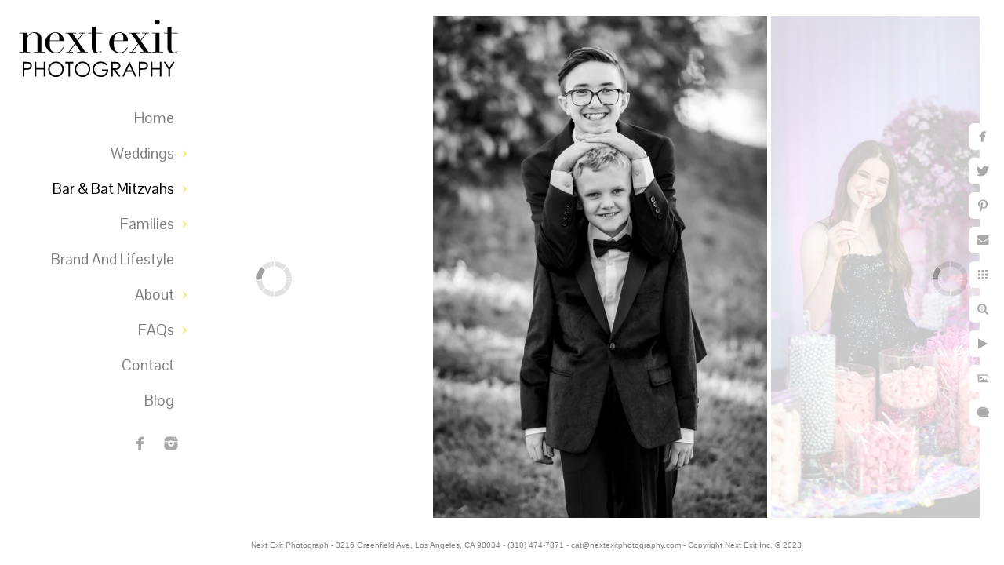

--- FILE ---
content_type: text/html; charset=utf-8
request_url: https://www.nextexitphotography.com/bar-bat-mitzvahs/bar-bat-mitzvah-portfolio-2/best-sibling-bar-mitzvah-photography
body_size: 1878
content:
<!DOCTYPE html><!-- site by Good Gallery, www.goodgallery.com -->
<html class="no-js GalleryPage" lang="en">
<head>
    <link rel="dns-prefetch" href="//cdn.goodgallery.com" /><link rel="dns-prefetch" href="//www.google-analytics.com" />
	<link rel="shortcut icon" href="//cdn.goodgallery.com/a41696ab-c699-426a-826e-368d5833cef8/logo/1x5fakxs/irg41zvajxs.ico" />

	<title>Best Sibling Bar Mitzvah Photography - Bar & Bat Mitzvah Portfolio 2 - Next Exit Photography</title>
 <meta name="robots" content="noindex" /> 	 <link rel="canonical" href="https://www.nextexitphotography.com/bar-bat-mitzvahs/bar-bat-mitzvah-portfolio-2/best-sibling-bar-mitzvah-photography" />
	<style type="text/css">.YB:before{content: attr(data-c);display: block;height: 150em;}</style><link rel="stylesheet" type="text/css" href="//cdn.goodgallery.com/a41696ab-c699-426a-826e-368d5833cef8/d/Desktop-8CGjuUJSOAfX3aIP4bWjzQ-2-2dQWQ__jwH0hrmRvBqKbIw.css" />
<script type="text/javascript" src="//cdn.goodgallery.com/a41696ab-c699-426a-826e-368d5833cef8/p/bundle-2teHGVEHG23F7yH4EM4Vng-20250629021656.js"></script>
    <script type="text/javascript" src="//cdn.goodgallery.com/a41696ab-c699-426a-826e-368d5833cef8/d/PageData-374y1qs8-499210c7-0c01-4aec-8269-cd0fcde88f13-2dQWQ__jwH0hrmRvBqKbIw-2.js"></script>
    <meta name="viewport" content="width=device-width, initial-scale=1, maximum-scale=1.0, user-scalable=no" />
	<meta name="apple-mobile-web-app-capable" content="yes" />
    <!--[if lt IE 9]><script type="text/javascript" src="/admin/Scripts/excanvas.compiled.js"></script><script type="text/javascript" src="/admin/Scripts/jQuery.XDomainRequest.js"></script><![endif]-->

<meta property="og:url" content="https://www.nextexitphotography.com/bar-bat-mitzvahs/bar-bat-mitzvah-portfolio-2/best-sibling-bar-mitzvah-photography" />
<meta property="og:type" content="website" />
<meta property="og:site_name" content="Next Exit Photography" />
<meta property="og:image" content="//cdn.goodgallery.com/a41696ab-c699-426a-826e-368d5833cef8/r/1024/2xufgqhb/best-sibling-bar-mitzvah-photography.jpg" />
<meta property="og:title" content="Best Sibling Bar Mitzvah Photography - Bar &amp; Bat Mitzvah Portfolio 2 - Next Exit Photography" />
<meta property="og:description" />
<meta name="google-site-verification" content="U1uo8tqCH_pFqnXXYPk2OPFl45W29Tnx3SKg0L75xXA" />

<!-- Hotjar Tracking Code for www.nextexitphotography.com -->
<script>
    (function(h,o,t,j,a,r){
        h.hj=h.hj||function(){(h.hj.q=h.hj.q||[]).push(arguments)};
        h._hjSettings={hjid:2306656,hjsv:6};
        a=o.getElementsByTagName('head')[0];
        r=o.createElement('script');r.async=1;
        r.src=t+h._hjSettings.hjid+j+h._hjSettings.hjsv;
        a.appendChild(r);
    })(window,document,'https://static.hotjar.com/c/hotjar-','.js?sv=');
</script>
</head>
<body data-page-type="gallery" data-page-id="499210c7-0c01-4aec-8269-cd0fcde88f13" data-tags="" data-menu-hash="2dQWQ__jwH0hrmRvBqKbIw" data-settings-hash="8CGjuUJSOAfX3aIP4bWjzQ" data-fotomotoid="" data-imglocation="//cdn.goodgallery.com/a41696ab-c699-426a-826e-368d5833cef8/" data-cdn="//cdn.goodgallery.com/a41696ab-c699-426a-826e-368d5833cef8" data-stoken="374y1qs8" data-settingstemplateid="">
    <div id="layoutContainer">
        <div id="gallery"></div>
    </div>
    <div class="nscontainer YB">
            <div class="nextprev">
                    <a href="/bar-bat-mitzvahs/bar-bat-mitzvah-portfolio-2/best-los-angeles-bat-mitzvah-photography" title="Best Los Angeles Bat Mitzvah Photography" rel="prev" class="prev"><span>Previous</span></a>
                                    <a href="/bar-bat-mitzvahs/bar-bat-mitzvah-portfolio-2/stephen-wise-temple-bat-mitzvah-photography" title="Stephen Wise Temple Bat Mitzvah Photography" rel="next" class="next"><span>Next</span></a>
            </div>
    </div>
            
            <div class="fulljustify toplevelmenu YB">
                    <a href="/" title="Next Exit Photography | Los Angeles Wedding Photography / Los Angeles Bar and Bat Mitzvah Photographer"><span>Home</span></a>
                    <a href="/weddings" title="Weddings"><span>Weddings</span></a>
                    <a href="/bar-bat-mitzvahs" title="Bar &amp; Bat Mitzvahs"><span>Bar & Bat Mitzvahs</span></a>
                    <a href="/families" title="Families"><span>Families</span></a>
                    <a href="http://www.nextexitstudio.com/" title="Corporate"><span>Brand and Lifestyle</span></a>
                    <a href="/about" title="About"><span>About</span></a>
                    <a href="/faq" title="FAQs"><span>FAQs</span></a>
                    <a href="/contact" title="Contact"><span>Contact</span></a>
                    <a href="/blog/" title="Blog"><span>Blog</span></a>
                    <a><span>Social Networks</span></a>
            </div>
        
                
            <div class="GGCaption YB">
                <div class="CaptionContainer GGTextContent">
                    <span>
                                                    <div class="GGBreadCrumbs">
                                    <div class="GGBreadCrumb">
                                        <a href="/" title="Next Exit Photography | Los Angeles Wedding Photography / Los Angeles Bar and Bat Mitzvah Photographer - Next Exit Photography"><span>Home</span></a> »
                                    </div>
                                    <div class="GGBreadCrumb">
                                        <a href="/bar-bat-mitzvahs" title="Bar &amp; Bat Mitzvahs"><span>Bar &amp; Bat Mitzvahs</span></a> »
                                    </div>
                                <div class="GGBreadCrumb">
                                    <span>Bar &amp; Bat Mitzvah Portfolio 2</span>
                                </div>
                            </div>
                        <h1>Best Sibling Bar Mitzvah Photography</h1><p>Location: <a href="http://maps.google.com/maps?q=10345 W Pico Blvd, Los Angeles, CA 90064" target="blank" rel="noopener noreferrer">10345 W Pico Blvd, Los Angeles, CA 90064</a>. </p>
                                                                            <ul class="GGBottomNavigation">
                                    <li>
                                            <a href="/bar-bat-mitzvahs/bar-bat-mitzvah-portfolio" title="Bar &amp; Bat Mitzvah Portfolio"><span>Bar&nbsp;&&nbsp;Bat&nbsp;Mitzvah&nbsp;Portfolio</span></a>
                                    </li>
                                    <li>
                                            <span>Bar&nbsp;&&nbsp;Bat&nbsp;Mitzvah&nbsp;Portfolio&nbsp;2</span>
                                    </li>
                                    <li>
                                            <a href="/bar-bat-mitzvahs/venues-love-mitzvahs" title="Venues We Love"><span>Venues&nbsp;We&nbsp;Love</span></a>
                                    </li>
                            </ul>
                    </span>
                </div>
            </div>
        
    </body>
</html>


--- FILE ---
content_type: text/html; charset=utf-8
request_url: https://www.nextexitphotography.com/bar-bat-mitzvahs/bar-bat-mitzvah-portfolio-2?IsAjax=1
body_size: 30213
content:
<!DOCTYPE html><!-- site by Good Gallery, www.goodgallery.com -->
<html class="no-js GalleryPage ">
<head>
<title>Bar & Bat Mitzvah Portfolio 2 - Next Exit Photography</title>
<meta name="description" content="Next Exit Photography is renowned for their photos of real, and authentic moments and for capturing the personalities of their incredible and fun Bar and Bat Mitzvah families." />
<link rel="dns-prefetch" href="//cdn.goodgallery.com" /><link rel="dns-prefetch" href="//www.google-analytics.com" />
<link rel="shortcut icon" href="//cdn.goodgallery.com/a41696ab-c699-426a-826e-368d5833cef8/logo/1x5fakxs/irg41zvajxs.ico" />

 <meta name="robots" content="noindex,noarchive" /> 	 <link rel="canonical" href="https://www.nextexitphotography.com/bar-bat-mitzvahs/bar-bat-mitzvah-portfolio-2" />
 <style type="text/css">.YB:before{content: attr(data-c);display: block;height: 150em;}</style><link rel="stylesheet" type="text/css" media="print" onload="if(media!='all')media='all'" href="//cdn.goodgallery.com/a41696ab-c699-426a-826e-368d5833cef8/d/Desktop-8CGjuUJSOAfX3aIP4bWjzQ-2-2dQWQ__jwH0hrmRvBqKbIw.css" />
<script type="text/javascript" src="//cdn.goodgallery.com/a41696ab-c699-426a-826e-368d5833cef8/p/bundle-2teHGVEHG23F7yH4EM4Vng-20250629021656.js"></script>
<script type="text/javascript" src="//cdn.goodgallery.com/a41696ab-c699-426a-826e-368d5833cef8/d/PageData-374y1qs8-499210c7-0c01-4aec-8269-cd0fcde88f13-2dQWQ__jwH0hrmRvBqKbIw-2.js"></script>
<!--[if lt IE 9]><script type="text/javascript" src="/admin/Scripts/jQuery.XDomainRequest.js"></script><![endif]-->

<meta property="og:url" content="https://www.nextexitphotography.com/bar-bat-mitzvahs/bar-bat-mitzvah-portfolio-2" />
<meta property="og:type" content="website" />
<meta property="og:site_name" content="Next Exit Photography" />
<meta property="og:image" content="https://cdn.goodgallery.com/a41696ab-c699-426a-826e-368d5833cef8/s/0200/2xupl1on/best-los-angeles-bar-mitzvah-photographer.jpg"/><meta property="og:image" content="https://cdn.goodgallery.com/a41696ab-c699-426a-826e-368d5833cef8/s/0200/2xupl1mu/tiato-bat-mitzvah-candy-station-portrait.jpg"/><meta property="og:image" content="https://cdn.goodgallery.com/a41696ab-c699-426a-826e-368d5833cef8/s/0200/2xupl1oj/best-bat-mitzvah-family-portrait-photographer.jpg"/><meta property="og:image" content="https://cdn.goodgallery.com/a41696ab-c699-426a-826e-368d5833cef8/s/0200/2xupl1o8/seventh-place-bat-mitzvah-sisters-portrait.jpg"/><meta property="og:image" content="https://cdn.goodgallery.com/a41696ab-c699-426a-826e-368d5833cef8/s/0200/2xupl1mt/kehillat-israel-bar-mitzvah-havdalah-portrait.jpg"/><meta property="og:image" content="https://cdn.goodgallery.com/a41696ab-c699-426a-826e-368d5833cef8/s/0200/2xupl1o5/valley-beth-shalom-bar-mitzvah-party-photographer.jpg"/><meta property="og:image" content="https://cdn.goodgallery.com/a41696ab-c699-426a-826e-368d5833cef8/s/0200/2xupl1o9/tiato-bat-mitzvah-photography-santa-monica.jpg"/><meta property="og:image" content="https://cdn.goodgallery.com/a41696ab-c699-426a-826e-368d5833cef8/s/0200/2xupl1mz/bar-mitzvah-grandparent-torah-portrait.jpg"/><meta property="og:image" content="https://cdn.goodgallery.com/a41696ab-c699-426a-826e-368d5833cef8/s/0200/2xupl1mh/kehillat-israel-bat-mitzvah-tallit-presentation.jpg"/><meta property="og:image" content="https://cdn.goodgallery.com/a41696ab-c699-426a-826e-368d5833cef8/s/0200/2xupl1mr/beverly-wilshire-hotel-bat-mitzvah-party.jpg"/><meta property="og:image" content="https://cdn.goodgallery.com/a41696ab-c699-426a-826e-368d5833cef8/s/0200/2xupl1mj/orthodox-bar-mitzvah-father-son-portrait.jpg"/><meta property="og:image" content="https://cdn.goodgallery.com/a41696ab-c699-426a-826e-368d5833cef8/s/0200/2xupl1mi/luxe-sunset-boulevard-hotel-bat-mitzvah-friend-group.jpg"/><meta property="og:image" content="https://cdn.goodgallery.com/a41696ab-c699-426a-826e-368d5833cef8/s/0200/2xupl1mp/wilshire-boulevard-temple-bat-mitzvah-kiddish.jpg"/><meta property="og:image" content="https://cdn.goodgallery.com/a41696ab-c699-426a-826e-368d5833cef8/s/0200/2xupl1oi/huntington-bay-club-bar-mitzvah-photography.jpg"/><meta property="og:image" content="https://cdn.goodgallery.com/a41696ab-c699-426a-826e-368d5833cef8/s/0200/2xupl1o6/backyard-bar-mitzvah-family-portrait.jpg"/><meta property="og:image" content="https://cdn.goodgallery.com/a41696ab-c699-426a-826e-368d5833cef8/s/0200/2xupl1mw/turnip-rose-promenade-bat-mitzvah-photography.jpg"/><meta property="og:image" content="https://cdn.goodgallery.com/a41696ab-c699-426a-826e-368d5833cef8/s/0200/2xupl1ml/micro-bat-mitzvah-photographer.jpg"/><meta property="og:image" content="https://cdn.goodgallery.com/a41696ab-c699-426a-826e-368d5833cef8/s/0200/2xupl1mz/beth-jacob-congregation-bar-mitzvah-photographer.jpg"/><meta property="og:image" content="https://cdn.goodgallery.com/a41696ab-c699-426a-826e-368d5833cef8/s/0200/2xupl1mm/casual-bar-mitzvah-portrait-photography.jpg"/><meta property="og:image" content="https://cdn.goodgallery.com/a41696ab-c699-426a-826e-368d5833cef8/s/0200/2xupl1mg/fun-bat-mitzvah-portrait-photography.jpg"/><meta property="og:image" content="https://cdn.goodgallery.com/a41696ab-c699-426a-826e-368d5833cef8/s/0200/2xupl1mn/backyard-bar-mitzvah-torah-portrait.jpg"/><meta property="og:image" content="https://cdn.goodgallery.com/a41696ab-c699-426a-826e-368d5833cef8/s/0200/2xupl1mu/funky-bat-mitzvah-photographer-los-angeles.jpg"/><meta property="og:image" content="https://cdn.goodgallery.com/a41696ab-c699-426a-826e-368d5833cef8/s/0200/2xupl1mm/bar-mitzvah-service-photography.jpg"/><meta property="og:image" content="https://cdn.goodgallery.com/a41696ab-c699-426a-826e-368d5833cef8/s/0200/2xupl1mq/dukes-malibu-bar-mitzvah-hora-photography.jpg"/><meta property="og:image" content="https://cdn.goodgallery.com/a41696ab-c699-426a-826e-368d5833cef8/s/0200/2xupl1o4/best-los-angeles-bat-mitzvah-photography.jpg"/><meta property="og:image" content="https://cdn.goodgallery.com/a41696ab-c699-426a-826e-368d5833cef8/s/0200/2xupl1mt/best-sibling-bar-mitzvah-photography.jpg"/><meta property="og:image" content="https://cdn.goodgallery.com/a41696ab-c699-426a-826e-368d5833cef8/s/0200/2xupl1ms/stephen-wise-temple-bat-mitzvah-photography.jpg"/><meta property="og:image" content="https://cdn.goodgallery.com/a41696ab-c699-426a-826e-368d5833cef8/s/0200/2xupl1o7/black-white-bar-mitzvah-portrait-photography.jpg"/><meta property="og:image" content="https://cdn.goodgallery.com/a41696ab-c699-426a-826e-368d5833cef8/s/0200/2xupl1mx/newport-beach-bar-mitzvah-photography.jpg"/><meta property="og:image" content="https://cdn.goodgallery.com/a41696ab-c699-426a-826e-368d5833cef8/s/0200/2xupl1mx/brentwood-bar-mitzvah-photographer.jpg"/><meta property="og:image" content="https://cdn.goodgallery.com/a41696ab-c699-426a-826e-368d5833cef8/s/0200/2xupl1ob/luxe-sunset-boulevard-hotel-bat-mitzvah-photographer.jpg"/><meta property="og:image" content="https://cdn.goodgallery.com/a41696ab-c699-426a-826e-368d5833cef8/s/0200/2xupl1my/joyous-bat-mitzvah-photography.jpg"/><meta property="og:image" content="https://cdn.goodgallery.com/a41696ab-c699-426a-826e-368d5833cef8/s/0200/2xupl1o9/viceroy-santa-monica-bar-mitzvah-photography.jpg"/><meta property="og:image" content="https://cdn.goodgallery.com/a41696ab-c699-426a-826e-368d5833cef8/s/0200/2xupl1o8/woodland-hills-country-club-bat-mitzvah-photography.jpg"/><meta property="og:image" content="https://cdn.goodgallery.com/a41696ab-c699-426a-826e-368d5833cef8/s/0200/2xupl1om/fun-vbs-bar-mitzvah-photography.jpg"/><meta property="og:image" content="https://cdn.goodgallery.com/a41696ab-c699-426a-826e-368d5833cef8/s/0200/2xupl1mf/fun-luxe-hotel-sunset-mitzvah-photography.jpg"/><script type="application/ld+json">{ "@context": "https://schema.org", "@type": "Organization", "url": "https://www.nextexitphotography.com", "logo": "https://logocdn.goodgallery.com/a41696ab-c699-426a-826e-368d5833cef8/420x0/1x5fakxs/yz5jm0qrmku.png" }</script>
<script type="application/ld+json">{ "@context": "http://schema.org", "@type": "BreadcrumbList", "itemListElement": [ { "@type": "ListItem", "position": "1", "item": { "@id": "https://www.nextexitphotography.com/", "name": "Home" } }, { "@type": "ListItem", "position": "2", "item": { "@id": "https://www.nextexitphotography.com/bar-bat-mitzvahs", "name": "Bar & Bat Mitzvahs" } }, { "@type": "ListItem", "position": "3", "item": { "@id": "https://www.nextexitphotography.com/bar-bat-mitzvahs/bar-bat-mitzvah-portfolio-2", "name": "Bar & Bat Mitzvah Portfolio 2" } } ] }</script>
<meta name="google-site-verification" content="U1uo8tqCH_pFqnXXYPk2OPFl45W29Tnx3SKg0L75xXA" />

<!-- Hotjar Tracking Code for www.nextexitphotography.com -->
<script>
    (function(h,o,t,j,a,r){
        h.hj=h.hj||function(){(h.hj.q=h.hj.q||[]).push(arguments)};
        h._hjSettings={hjid:2306656,hjsv:6};
        a=o.getElementsByTagName('head')[0];
        r=o.createElement('script');r.async=1;
        r.src=t+h._hjSettings.hjid+j+h._hjSettings.hjsv;
        a.appendChild(r);
    })(window,document,'https://static.hotjar.com/c/hotjar-','.js?sv=');
</script>
<style type="text/css" data-id="inline">
html.js, html.js body {margin:0;padding:0;}
div.ThumbnailPanelThumbnailContainer div.Placeholder, div.ThumbnailPanelThumbnailContainer .CVThumb {position: absolute;left: 0px;top: 0px;height: 100%;width: 100%;border: 0px} div.ThumbnailPanelThumbnailContainer .CVThumb {text-align: center} div.ThumbnailPanelThumbnailContainer .CVThumb img {max-width: 100%;width: 100%;border: 0px} span.ThumbnailPanelEntityLoaded div.Placeholder {display: none;}
html.no-js .CVThumb img {opacity:0} div.ThumbnailPanelThumbnailContainer {overflow:hidden;position:absolute;top:0px;left:0px} .YB:before{content: attr(data-c);display: block;height: 150em;width:100%;background-color:#FFFFFF;position:fixed;z-index:9999;}
.GalleryUIThumbnailPanelContainerParent {background-color:#FFFFFF}
ul.GalleryUIMenu {list-style: none;margin: 0;padding: 0} ul.GalleryUIMenu a {text-decoration: none} ul.GalleryUIMenu li {position: relative; white-space: nowrap}
.GalleryUISiteNavigation {background-color: rgba(255, 255, 255, 1);width:250px}
.GalleryUIMenuTopLevel .GalleryUIMenu {display: inline-block} ul.GalleryUIMenu li, div.GalleryUIMenuSubMenuDiv li {text-transform:capitalize}
.GalleryUIMenuTopLevel .GalleryUIMenu > li {padding: 10px 10px 10px 30px;border:0px solid #FFFFFF;border-left-width:0px;border-top-width:0px;white-space:normal;text-align:right}
.GalleryUIMenu > li {color:#808080;background-color:rgba(255, 255, 255, 1);font-size:19px;;position:relative}
.GalleryUIMenu > li > a {color:#808080} .GalleryUIMenu > li.Active > a {color:#000000}
.GalleryUIMenu > li.Active {color:#000000;background-color:rgba(255, 255, 255, 1)}
span.SubMenuArrow,span.SubMenuArrowLeft,span.SubMenuArrowRight,span.SubMenuArrowUp,span.SubMenuArrowDown {display:block;position:absolute;top:50%;right:10px;margin-top:-5px;height:10px;width:10px;background-color:transparent;} span.SubMenuArrowSizing {display:inline-block;width:20px;height:10px;opacity:0;margin-right:-2px;}

 .GalleryUISiteNavigation {position:fixed;top:0;left:0}
.GalleryUIMenuTopLevel .GalleryUIMenu {width:250px} .GalleryUISiteNavigation {height:100%}


html { font-family: 'Century Gothic', CenturyGothic, AppleGothic, sans-serif; }
.GalleryUIMenu, .GalleryUIMenu a { font-family: 'Pontano Sans', sans-serif; } html:not(.wf-active) .GalleryUIMenu,html:not(.wf-active) .GalleryUIMenu a {font-family: sans-serif}
.PageTemplateText,.CaptionContainer,.PageInformationArea,.GGTextContent { font-family: 'Century Gothic', CenturyGothic, AppleGothic, sans-serif; }
h1, h2, h3, h4, h5, h6 { font-family: 'Pontano Sans', sans-serif; } html:not(.wf-active) h1,html:not(.wf-active) h2,html:not(.wf-active) h3,html:not(.wf-active) h4,html:not(.wf-active) h5,html:not(.wf-active) h6 {font-family: sans-serif}
.GalleryUIContainer .NameMark { font-family: 'Century Gothic', CenturyGothic, AppleGothic, sans-serif; }
.GalleryMenuContent .GGMenuPageHeading { font-family: 'Century Gothic', CenturyGothic, AppleGothic, sans-serif; }
.GMLabel { font-family: 'Pontano Sans', sans-serif; } html:not(.wf-active) .GMLabel {font-family: sans-serif}
.GMTagline { font-family: 'Century Gothic', CenturyGothic, AppleGothic, sans-serif; }
div.GGForm label.SectionHeading { font-family: 'Century Gothic', CenturyGothic, AppleGothic, sans-serif; }
.GGHamburgerMenuLabel { font-family: 'Century Gothic', CenturyGothic, AppleGothic, sans-serif; }
h2 { font-family: 'Pontano Sans', sans-serif; } html:not(.wf-active) h2 {font-family: sans-serif}
h3 { font-family: 'Century Gothic', CenturyGothic, AppleGothic, sans-serif;font-weight:700; }
h4 { font-family: 'Century Gothic', CenturyGothic, AppleGothic, sans-serif;font-weight:700; }
h5 { font-family: 'Century Gothic', CenturyGothic, AppleGothic, sans-serif;font-weight:700; }
h6 { font-family: 'Century Gothic', CenturyGothic, AppleGothic, sans-serif;font-weight:700; }
h1 { line-height: 1.55; text-transform: none; text-align: left; letter-spacing: 1px; }
h2 { line-height: 1.55; text-transform: none; text-align: left; letter-spacing: 1px;  }
h3 { line-height: 1.45; text-transform: none; text-align: left; letter-spacing: 0px; }
h4 { line-height: 1.45; text-transform: none; text-align: left; letter-spacing: 0px; }
h5 { line-height: 1.45; text-transform: none; text-align: left; letter-spacing: 0px; }
h6 { line-height: 1.45; text-transform: none; text-align: left; letter-spacing: 0px; }
.PageTemplateText,.CaptionContainer,.PageInformationArea,.GGTextContent { line-height: 1.45; text-transform: none; text-align: left; }
ul.GGBottomNavigation span { font-family: 'Century Gothic', CenturyGothic, AppleGothic, sans-serif; }
.GGTextContent .GGBreadCrumbs .GGBreadCrumb, .GGTextContent .GGBreadCrumb span { font-family: 'Century Gothic', CenturyGothic, AppleGothic, sans-serif; }




div.GalleryUIThumbnailPanelContainerParent {
    background-color: #FFFFFF;
}

div.GGThumbActualContainer div.ThumbnailPanelCaptionContainer {
    position: unset;
    left: unset;
    top: unset;
}

html.js.GalleryPage.ThumbnailPanelActive {
    overflow: visible;
}

    
    html.GalleryPage.ThumbnailPanelActive div.GalleryUISiteNavigation {
        position: fixed !important;
    }
    

html.ThumbnailPanelActive body {
    overflow: visible;
}

html.ThumbnailPanelActive div.GalleryUIContentParent {
    overflow: visible;
}

div.GalleryUIThumbnailPanelContainer div.GGThumbModernContainer > div.GGTextContent {
    position: relative;
}

div.GGThumbActualContainer div.ThumbEntityContainer div.ThumbAspectContainer {
}

div.GGThumbActualContainer div.ThumbEntityContainer div.ThumbAspectContainer {
    height: 0;
    overflow: hidden;
    position: relative;
    border-radius: 0%;
    border: 0px solid rgba(255, 255, 255, 1);
    background-color: rgba(255, 255, 255, 1);
    opacity: 1;

    -moz-transition: opacity 0.15s, background-color 0.15s, border-color 0.15s, color 0.15s;
    -webkit-transition: opacity 0.15s, background-color 0.15s, border-color 0.15s, color 0.15s;
    -o-transition: opacity: 0.15s, background-color 0.15s, border-color 0.15s, color 0.15s;
    transition: opacity 0.15s, background-color 0.15s, border-color 0.15s, color 0.15s;
}

div.GGThumbActualContainer div.ThumbAspectContainer > div,
div.GGThumbModernContainer div.ThumbAspectContainer > div {
    position: absolute;
    left: 0;
    top: 0;
    height: 100%;
    width: 100%;
}

div.GGThumbActualContainer div.ThumbAspectContainer img,
div.GGThumbModernContainer div.ThumbAspectContainer img {
    min-width: 100%;
    min-height: 100%;
}

div.GGThumbActualContainer div.ThumbAspectContainer div.icon {
    position: absolute;
    left: unset;
    top: unset;
    right: 5px;
    bottom: 5px;
    cursor: pointer;

    -webkit-border-radius: 15%;
    -moz-border-radius: 15%;
    border-radius: 15%;
    height: 34px;
    width: 34px;
    padding: 5px;
    -moz-box-sizing: border-box;
    box-sizing: border-box;
}

div.ThumbEntityContainer div.ThumbCaption {
    display: none;
    overflow: hidden;
    
    cursor: pointer;
    padding: 20px;
    font-size: 12px;
    color: rgba(128, 128, 128, 1);
    background-color: rgba(255, 255, 255, 0.75);
    border: 0px solid rgba(128, 128, 128, 0.75);
    border-top-width: 0px;

    -moz-transition: opacity 0.15s, background-color 0.15s, border-color 0.15s, color 0.15s;
    -webkit-transition: opacity 0.15s, background-color 0.15s, border-color 0.15s, color 0.15s;
    -o-transition: opacity: 0.15s, background-color 0.15s, border-color 0.15s, color 0.15s;
    transition: opacity 0.15s, background-color 0.15s, border-color 0.15s, color 0.15s;

}

div.ThumbEntityContainer.ShowCaptions div.ThumbCaption {
    display: block;
}

html.ThumbnailPanelActive .GGCaption {
    display: none;
}

    
div.GGThumbActualContainer {
    display: grid;
    grid-template-columns: repeat(3, 1fr);
    grid-column-gap: 12px;
    margin: 45px 0px 45px 0px;
}

div.GGThumbActualContainer div.ThumbEntityContainer + div {
    margin-top: 12px;
}

    
        
div.GGThumbActualContainer > div:nth-child(1) {
    grid-column-start: 1;
}
        
        
div.GGThumbActualContainer > div:nth-child(2) {
    grid-column-start: 2;
}
        
        
div.GGThumbActualContainer > div:nth-child(3) {
    grid-column-start: 3;
}
        

div.GGThumbModernContainer div.ThumbAspectContainer {
    height: 0;
    overflow: hidden;
    position: relative;
    border: 0px solid rgba(255, 255, 255, 1);
    opacity: 1;

	-moz-transition: opacity 0.15s, background-color 0.15s, border-color 0.15s, color 0.15s;
	-webkit-transition: opacity 0.15s, background-color 0.15s, border-color 0.15s, color 0.15s;
	-o-transition: opacity: 0.15s, background-color 0.15s, border-color 0.15s, color 0.15s;
	transition: opacity 0.15s, background-color 0.15s, border-color 0.15s, color 0.15s;
}

div.GGThumbModernContainer div.ThumbCoverImage {
    margin: 45px 0px 45px 0px;
}

@media (hover: hover) {
    div.GGThumbActualContainer div.ThumbEntityContainer:hover div.ThumbAspectContainer {
        opacity: 1;
        border-color: rgba(128, 128, 128, 1);
    }

    div.ThumbEntityContainer:hover div.ThumbCaption {
        color: rgba(0, 0, 0, 1);
        background-color: rgba(211, 211, 211, 1);
        border-color: rgba(0, 0, 0, 1);
    }

    div.GGThumbModernContainer div.ThumbCoverImage:hover div.ThumbAspectContainer {
        opacity: 1;
        border-color: rgba(128, 128, 128, 1);
    }
}
</style>
</head>
<body data-page-type="gallery" class="GalleryUIContainer" data-page-id="499210c7-0c01-4aec-8269-cd0fcde88f13" data-tags="" data-menu-hash="2dQWQ__jwH0hrmRvBqKbIw" data-settings-hash="8CGjuUJSOAfX3aIP4bWjzQ" data-fotomotoid="" data-imglocation="//cdn.goodgallery.com/a41696ab-c699-426a-826e-368d5833cef8/" data-cdn="//cdn.goodgallery.com/a41696ab-c699-426a-826e-368d5833cef8" data-stoken="374y1qs8" data-settingstemplateid="">
    <div class="GalleryUIContentParent YB" data-pretagged="true" style="position:absolute;height:100%;width:calc(100% - 250px);top:0px;left:250px;">
        <div class="GalleryUIContentContainer"></div>
        <div class="prev"></div><div class="next"></div><span class="prev SingleImageHidden"></span><span class="next SingleImageHidden"></span>
        <div class="GalleryUIThumbnailPanelContainerParent" style="opacity: 1;position: absolute;height: 100%;width: 100%;left: 0px;top: 0px;z-index: 550;transition: all 0s ease;">
            <div class="GalleryUIThumbnailPanelContainer">
                <div class="GGThumbModernContainer">
                        
                            <div class="GGTextContent  SelectionEnabled">
                                    
                                <div class="GGBreadCrumbs">
                                        
                                    <div class="GGBreadCrumb">
                                        <a href="/" title="Next Exit Photography | Los Angeles Wedding Photography / Los Angeles Bar and Bat Mitzvah Photographer - Next Exit Photography"><span>Home</span></a> »
                                    </div>
                                        
                                        
                                    <div class="GGBreadCrumb">
                                        <a href="/bar-bat-mitzvahs" title="Bar &amp; Bat Mitzvahs"><span>Bar &amp; Bat Mitzvahs</span></a> »
                                    </div>
                                        
                                    <div class="GGBreadCrumb">
                                        <span>Bar &amp; Bat Mitzvah Portfolio 2</span>
                                    </div>
                                </div>
                                    

                                <h2 style="text-align: center;">Bat &amp; Bat Mitzvah Moments Gallery</h2>


                                    <ul class="GGBottomNavigation">
                                            <li>
                                                    <a href="/bar-bat-mitzvahs/bar-bat-mitzvah-portfolio" title="Bar &amp; Bat Mitzvah Portfolio"><span>Bar&nbsp;&&nbsp;Bat&nbsp;Mitzvah&nbsp;Portfolio</span></a>
                                            </li>
                                            <li>
                                                    <span>Bar&nbsp;&&nbsp;Bat&nbsp;Mitzvah&nbsp;Portfolio&nbsp;2</span>
                                            </li>
                                            <li>
                                                    <a href="/bar-bat-mitzvahs/venues-love-mitzvahs" title="Venues We Love"><span>Venues&nbsp;We&nbsp;Love</span></a>
                                            </li>
                                    </ul>
                            </div>
                        


                    <div class="GGThumbActualContainer">
                                    
                        <div>
                                <div class="ThumbEntityContainer" data-id="qatqw4cxsjl" data-plink="best-los-angeles-bar-mitzvah-photographer"><a class="ThumbLink" href="/bar-bat-mitzvahs/bar-bat-mitzvah-portfolio-2/best-los-angeles-bar-mitzvah-photographer" title="Best Los Angeles Bar Mitzvah Photographer"><div class="ThumbAspectContainer" style="padding-top:calc((4128 / 6192) * 100%)"><div><picture><source type="image/webp" sizes="calc((97vw - 274px) / 3)" srcset="//cdn.goodgallery.com/a41696ab-c699-426a-826e-368d5833cef8/t/0050/2xufgnfc/best-los-angeles-bar-mitzvah-photographer.webp 50w, //cdn.goodgallery.com/a41696ab-c699-426a-826e-368d5833cef8/t/0075/2xufgnfc/best-los-angeles-bar-mitzvah-photographer.webp 75w, //cdn.goodgallery.com/a41696ab-c699-426a-826e-368d5833cef8/t/0100/2xufgnfc/best-los-angeles-bar-mitzvah-photographer.webp 100w, //cdn.goodgallery.com/a41696ab-c699-426a-826e-368d5833cef8/t/0125/2xufgnfc/best-los-angeles-bar-mitzvah-photographer.webp 125w, //cdn.goodgallery.com/a41696ab-c699-426a-826e-368d5833cef8/t/0150/2xufgnfc/best-los-angeles-bar-mitzvah-photographer.webp 150w, //cdn.goodgallery.com/a41696ab-c699-426a-826e-368d5833cef8/t/0175/2xufgnfc/best-los-angeles-bar-mitzvah-photographer.webp 175w, //cdn.goodgallery.com/a41696ab-c699-426a-826e-368d5833cef8/t/0200/2xufgnfc/best-los-angeles-bar-mitzvah-photographer.webp 200w, //cdn.goodgallery.com/a41696ab-c699-426a-826e-368d5833cef8/t/0225/2xufgnfc/best-los-angeles-bar-mitzvah-photographer.webp 225w, //cdn.goodgallery.com/a41696ab-c699-426a-826e-368d5833cef8/t/0250/2xufgnfc/best-los-angeles-bar-mitzvah-photographer.webp 250w, //cdn.goodgallery.com/a41696ab-c699-426a-826e-368d5833cef8/t/0275/2xufgnfc/best-los-angeles-bar-mitzvah-photographer.webp 275w, //cdn.goodgallery.com/a41696ab-c699-426a-826e-368d5833cef8/t/0300/2xufgnfc/best-los-angeles-bar-mitzvah-photographer.webp 300w, //cdn.goodgallery.com/a41696ab-c699-426a-826e-368d5833cef8/t/0350/2xufgnfc/best-los-angeles-bar-mitzvah-photographer.webp 350w, //cdn.goodgallery.com/a41696ab-c699-426a-826e-368d5833cef8/t/0400/2xufgnfc/best-los-angeles-bar-mitzvah-photographer.webp 400w, //cdn.goodgallery.com/a41696ab-c699-426a-826e-368d5833cef8/t/0450/2xufgnfc/best-los-angeles-bar-mitzvah-photographer.webp 450w, //cdn.goodgallery.com/a41696ab-c699-426a-826e-368d5833cef8/t/0500/2xufgnfc/best-los-angeles-bar-mitzvah-photographer.webp 500w, //cdn.goodgallery.com/a41696ab-c699-426a-826e-368d5833cef8/t/0550/2xufgnfc/best-los-angeles-bar-mitzvah-photographer.webp 550w, //cdn.goodgallery.com/a41696ab-c699-426a-826e-368d5833cef8/t/0600/2xufgnfc/best-los-angeles-bar-mitzvah-photographer.webp 600w, //cdn.goodgallery.com/a41696ab-c699-426a-826e-368d5833cef8/t/0650/2xufgnfc/best-los-angeles-bar-mitzvah-photographer.webp 650w, //cdn.goodgallery.com/a41696ab-c699-426a-826e-368d5833cef8/t/0700/2xufgnfc/best-los-angeles-bar-mitzvah-photographer.webp 700w, //cdn.goodgallery.com/a41696ab-c699-426a-826e-368d5833cef8/t/0750/2xufgnfc/best-los-angeles-bar-mitzvah-photographer.webp 750w, //cdn.goodgallery.com/a41696ab-c699-426a-826e-368d5833cef8/t/0800/2xufgnfc/best-los-angeles-bar-mitzvah-photographer.webp 800w, //cdn.goodgallery.com/a41696ab-c699-426a-826e-368d5833cef8/t/0850/2xufgnfc/best-los-angeles-bar-mitzvah-photographer.webp 850w, //cdn.goodgallery.com/a41696ab-c699-426a-826e-368d5833cef8/t/0900/2xufgnfc/best-los-angeles-bar-mitzvah-photographer.webp 900w, //cdn.goodgallery.com/a41696ab-c699-426a-826e-368d5833cef8/t/0950/2xufgnfc/best-los-angeles-bar-mitzvah-photographer.webp 950w, //cdn.goodgallery.com/a41696ab-c699-426a-826e-368d5833cef8/t/1024/2xufgnfc/best-los-angeles-bar-mitzvah-photographer.webp 1024w, //cdn.goodgallery.com/a41696ab-c699-426a-826e-368d5833cef8/t/2560/2xufgnfc/best-los-angeles-bar-mitzvah-photographer.webp 2560w" /><source type="image/jpeg" sizes="calc((97vw - 274px) / 3)" srcset="//cdn.goodgallery.com/a41696ab-c699-426a-826e-368d5833cef8/t/0050/2xufgnfc/best-los-angeles-bar-mitzvah-photographer.jpg 50w, //cdn.goodgallery.com/a41696ab-c699-426a-826e-368d5833cef8/t/0075/2xufgnfc/best-los-angeles-bar-mitzvah-photographer.jpg 75w, //cdn.goodgallery.com/a41696ab-c699-426a-826e-368d5833cef8/t/0100/2xufgnfc/best-los-angeles-bar-mitzvah-photographer.jpg 100w, //cdn.goodgallery.com/a41696ab-c699-426a-826e-368d5833cef8/t/0125/2xufgnfc/best-los-angeles-bar-mitzvah-photographer.jpg 125w, //cdn.goodgallery.com/a41696ab-c699-426a-826e-368d5833cef8/t/0150/2xufgnfc/best-los-angeles-bar-mitzvah-photographer.jpg 150w, //cdn.goodgallery.com/a41696ab-c699-426a-826e-368d5833cef8/t/0175/2xufgnfc/best-los-angeles-bar-mitzvah-photographer.jpg 175w, //cdn.goodgallery.com/a41696ab-c699-426a-826e-368d5833cef8/t/0200/2xufgnfc/best-los-angeles-bar-mitzvah-photographer.jpg 200w, //cdn.goodgallery.com/a41696ab-c699-426a-826e-368d5833cef8/t/0225/2xufgnfc/best-los-angeles-bar-mitzvah-photographer.jpg 225w, //cdn.goodgallery.com/a41696ab-c699-426a-826e-368d5833cef8/t/0250/2xufgnfc/best-los-angeles-bar-mitzvah-photographer.jpg 250w, //cdn.goodgallery.com/a41696ab-c699-426a-826e-368d5833cef8/t/0275/2xufgnfc/best-los-angeles-bar-mitzvah-photographer.jpg 275w, //cdn.goodgallery.com/a41696ab-c699-426a-826e-368d5833cef8/t/0300/2xufgnfc/best-los-angeles-bar-mitzvah-photographer.jpg 300w, //cdn.goodgallery.com/a41696ab-c699-426a-826e-368d5833cef8/t/0350/2xufgnfc/best-los-angeles-bar-mitzvah-photographer.jpg 350w, //cdn.goodgallery.com/a41696ab-c699-426a-826e-368d5833cef8/t/0400/2xufgnfc/best-los-angeles-bar-mitzvah-photographer.jpg 400w, //cdn.goodgallery.com/a41696ab-c699-426a-826e-368d5833cef8/t/0450/2xufgnfc/best-los-angeles-bar-mitzvah-photographer.jpg 450w, //cdn.goodgallery.com/a41696ab-c699-426a-826e-368d5833cef8/t/0500/2xufgnfc/best-los-angeles-bar-mitzvah-photographer.jpg 500w, //cdn.goodgallery.com/a41696ab-c699-426a-826e-368d5833cef8/t/0550/2xufgnfc/best-los-angeles-bar-mitzvah-photographer.jpg 550w, //cdn.goodgallery.com/a41696ab-c699-426a-826e-368d5833cef8/t/0600/2xufgnfc/best-los-angeles-bar-mitzvah-photographer.jpg 600w, //cdn.goodgallery.com/a41696ab-c699-426a-826e-368d5833cef8/t/0650/2xufgnfc/best-los-angeles-bar-mitzvah-photographer.jpg 650w, //cdn.goodgallery.com/a41696ab-c699-426a-826e-368d5833cef8/t/0700/2xufgnfc/best-los-angeles-bar-mitzvah-photographer.jpg 700w, //cdn.goodgallery.com/a41696ab-c699-426a-826e-368d5833cef8/t/0750/2xufgnfc/best-los-angeles-bar-mitzvah-photographer.jpg 750w, //cdn.goodgallery.com/a41696ab-c699-426a-826e-368d5833cef8/t/0800/2xufgnfc/best-los-angeles-bar-mitzvah-photographer.jpg 800w, //cdn.goodgallery.com/a41696ab-c699-426a-826e-368d5833cef8/t/0850/2xufgnfc/best-los-angeles-bar-mitzvah-photographer.jpg 850w, //cdn.goodgallery.com/a41696ab-c699-426a-826e-368d5833cef8/t/0900/2xufgnfc/best-los-angeles-bar-mitzvah-photographer.jpg 900w, //cdn.goodgallery.com/a41696ab-c699-426a-826e-368d5833cef8/t/0950/2xufgnfc/best-los-angeles-bar-mitzvah-photographer.jpg 950w, //cdn.goodgallery.com/a41696ab-c699-426a-826e-368d5833cef8/t/1024/2xufgnfc/best-los-angeles-bar-mitzvah-photographer.jpg 1024w, //cdn.goodgallery.com/a41696ab-c699-426a-826e-368d5833cef8/t/2560/2xufgnfc/best-los-angeles-bar-mitzvah-photographer.jpg 2560w" /><img src="//cdn.goodgallery.com/a41696ab-c699-426a-826e-368d5833cef8/t/0400/2xufgnfc/best-los-angeles-bar-mitzvah-photographer.jpg" nopin="nopin" draggable="false" alt="Best Los Angeles Bar Mitzvah Photographer" title="Best Los Angeles Bar Mitzvah Photographer" srcset="//cdn.goodgallery.com/a41696ab-c699-426a-826e-368d5833cef8/t/1024/2xufgnfc/best-los-angeles-bar-mitzvah-photographer.jpg, //cdn.goodgallery.com/a41696ab-c699-426a-826e-368d5833cef8/t/2560/2xufgnfc/best-los-angeles-bar-mitzvah-photographer.jpg 2x" /></picture></div></div></a></div>
                                <div class="ThumbEntityContainer" data-id="1m2kilc42fi" data-plink="seventh-place-bat-mitzvah-sisters-portrait"><a class="ThumbLink" href="/bar-bat-mitzvahs/bar-bat-mitzvah-portfolio-2/seventh-place-bat-mitzvah-sisters-portrait" title="Seventh Place Bat Mitzvah Sisters Portrait"><div class="ThumbAspectContainer" style="padding-top:calc((4928 / 3280) * 100%)"><div><picture><source type="image/webp" sizes="calc((97vw - 274px) / 3)" srcset="//cdn.goodgallery.com/a41696ab-c699-426a-826e-368d5833cef8/t/0075/2xufgmhn/seventh-place-bat-mitzvah-sisters-portrait.webp 50w, //cdn.goodgallery.com/a41696ab-c699-426a-826e-368d5833cef8/t/0100/2xufgmhn/seventh-place-bat-mitzvah-sisters-portrait.webp 75w, //cdn.goodgallery.com/a41696ab-c699-426a-826e-368d5833cef8/t/0150/2xufgmhn/seventh-place-bat-mitzvah-sisters-portrait.webp 100w, //cdn.goodgallery.com/a41696ab-c699-426a-826e-368d5833cef8/t/0175/2xufgmhn/seventh-place-bat-mitzvah-sisters-portrait.webp 125w, //cdn.goodgallery.com/a41696ab-c699-426a-826e-368d5833cef8/t/0225/2xufgmhn/seventh-place-bat-mitzvah-sisters-portrait.webp 150w, //cdn.goodgallery.com/a41696ab-c699-426a-826e-368d5833cef8/t/0250/2xufgmhn/seventh-place-bat-mitzvah-sisters-portrait.webp 175w, //cdn.goodgallery.com/a41696ab-c699-426a-826e-368d5833cef8/t/0300/2xufgmhn/seventh-place-bat-mitzvah-sisters-portrait.webp 200w, //cdn.goodgallery.com/a41696ab-c699-426a-826e-368d5833cef8/t/0300/2xufgmhn/seventh-place-bat-mitzvah-sisters-portrait.webp 225w, //cdn.goodgallery.com/a41696ab-c699-426a-826e-368d5833cef8/t/0350/2xufgmhn/seventh-place-bat-mitzvah-sisters-portrait.webp 250w, //cdn.goodgallery.com/a41696ab-c699-426a-826e-368d5833cef8/t/0400/2xufgmhn/seventh-place-bat-mitzvah-sisters-portrait.webp 275w, //cdn.goodgallery.com/a41696ab-c699-426a-826e-368d5833cef8/t/0450/2xufgmhn/seventh-place-bat-mitzvah-sisters-portrait.webp 300w, //cdn.goodgallery.com/a41696ab-c699-426a-826e-368d5833cef8/t/0500/2xufgmhn/seventh-place-bat-mitzvah-sisters-portrait.webp 350w, //cdn.goodgallery.com/a41696ab-c699-426a-826e-368d5833cef8/t/0600/2xufgmhn/seventh-place-bat-mitzvah-sisters-portrait.webp 400w, //cdn.goodgallery.com/a41696ab-c699-426a-826e-368d5833cef8/t/0650/2xufgmhn/seventh-place-bat-mitzvah-sisters-portrait.webp 450w, //cdn.goodgallery.com/a41696ab-c699-426a-826e-368d5833cef8/t/0750/2xufgmhn/seventh-place-bat-mitzvah-sisters-portrait.webp 500w, //cdn.goodgallery.com/a41696ab-c699-426a-826e-368d5833cef8/t/0800/2xufgmhn/seventh-place-bat-mitzvah-sisters-portrait.webp 550w, //cdn.goodgallery.com/a41696ab-c699-426a-826e-368d5833cef8/t/0900/2xufgmhn/seventh-place-bat-mitzvah-sisters-portrait.webp 600w, //cdn.goodgallery.com/a41696ab-c699-426a-826e-368d5833cef8/t/0950/2xufgmhn/seventh-place-bat-mitzvah-sisters-portrait.webp 650w, //cdn.goodgallery.com/a41696ab-c699-426a-826e-368d5833cef8/t/1024/2xufgmhn/seventh-place-bat-mitzvah-sisters-portrait.webp 700w, //cdn.goodgallery.com/a41696ab-c699-426a-826e-368d5833cef8/t/1024/2xufgmhn/seventh-place-bat-mitzvah-sisters-portrait.webp 750w, //cdn.goodgallery.com/a41696ab-c699-426a-826e-368d5833cef8/t/1024/2xufgmhn/seventh-place-bat-mitzvah-sisters-portrait.webp 800w, //cdn.goodgallery.com/a41696ab-c699-426a-826e-368d5833cef8/t/1024/2xufgmhn/seventh-place-bat-mitzvah-sisters-portrait.webp 850w, //cdn.goodgallery.com/a41696ab-c699-426a-826e-368d5833cef8/t/1024/2xufgmhn/seventh-place-bat-mitzvah-sisters-portrait.webp 900w, //cdn.goodgallery.com/a41696ab-c699-426a-826e-368d5833cef8/t/1024/2xufgmhn/seventh-place-bat-mitzvah-sisters-portrait.webp 950w, //cdn.goodgallery.com/a41696ab-c699-426a-826e-368d5833cef8/t/1024/2xufgmhn/seventh-place-bat-mitzvah-sisters-portrait.webp 1024w, //cdn.goodgallery.com/a41696ab-c699-426a-826e-368d5833cef8/t/2560/2xufgmhn/seventh-place-bat-mitzvah-sisters-portrait.webp 2560w" /><source type="image/jpeg" sizes="calc((97vw - 274px) / 3)" srcset="//cdn.goodgallery.com/a41696ab-c699-426a-826e-368d5833cef8/t/0075/2xufgmhn/seventh-place-bat-mitzvah-sisters-portrait.jpg 50w, //cdn.goodgallery.com/a41696ab-c699-426a-826e-368d5833cef8/t/0100/2xufgmhn/seventh-place-bat-mitzvah-sisters-portrait.jpg 75w, //cdn.goodgallery.com/a41696ab-c699-426a-826e-368d5833cef8/t/0150/2xufgmhn/seventh-place-bat-mitzvah-sisters-portrait.jpg 100w, //cdn.goodgallery.com/a41696ab-c699-426a-826e-368d5833cef8/t/0175/2xufgmhn/seventh-place-bat-mitzvah-sisters-portrait.jpg 125w, //cdn.goodgallery.com/a41696ab-c699-426a-826e-368d5833cef8/t/0225/2xufgmhn/seventh-place-bat-mitzvah-sisters-portrait.jpg 150w, //cdn.goodgallery.com/a41696ab-c699-426a-826e-368d5833cef8/t/0250/2xufgmhn/seventh-place-bat-mitzvah-sisters-portrait.jpg 175w, //cdn.goodgallery.com/a41696ab-c699-426a-826e-368d5833cef8/t/0300/2xufgmhn/seventh-place-bat-mitzvah-sisters-portrait.jpg 200w, //cdn.goodgallery.com/a41696ab-c699-426a-826e-368d5833cef8/t/0300/2xufgmhn/seventh-place-bat-mitzvah-sisters-portrait.jpg 225w, //cdn.goodgallery.com/a41696ab-c699-426a-826e-368d5833cef8/t/0350/2xufgmhn/seventh-place-bat-mitzvah-sisters-portrait.jpg 250w, //cdn.goodgallery.com/a41696ab-c699-426a-826e-368d5833cef8/t/0400/2xufgmhn/seventh-place-bat-mitzvah-sisters-portrait.jpg 275w, //cdn.goodgallery.com/a41696ab-c699-426a-826e-368d5833cef8/t/0450/2xufgmhn/seventh-place-bat-mitzvah-sisters-portrait.jpg 300w, //cdn.goodgallery.com/a41696ab-c699-426a-826e-368d5833cef8/t/0500/2xufgmhn/seventh-place-bat-mitzvah-sisters-portrait.jpg 350w, //cdn.goodgallery.com/a41696ab-c699-426a-826e-368d5833cef8/t/0600/2xufgmhn/seventh-place-bat-mitzvah-sisters-portrait.jpg 400w, //cdn.goodgallery.com/a41696ab-c699-426a-826e-368d5833cef8/t/0650/2xufgmhn/seventh-place-bat-mitzvah-sisters-portrait.jpg 450w, //cdn.goodgallery.com/a41696ab-c699-426a-826e-368d5833cef8/t/0750/2xufgmhn/seventh-place-bat-mitzvah-sisters-portrait.jpg 500w, //cdn.goodgallery.com/a41696ab-c699-426a-826e-368d5833cef8/t/0800/2xufgmhn/seventh-place-bat-mitzvah-sisters-portrait.jpg 550w, //cdn.goodgallery.com/a41696ab-c699-426a-826e-368d5833cef8/t/0900/2xufgmhn/seventh-place-bat-mitzvah-sisters-portrait.jpg 600w, //cdn.goodgallery.com/a41696ab-c699-426a-826e-368d5833cef8/t/0950/2xufgmhn/seventh-place-bat-mitzvah-sisters-portrait.jpg 650w, //cdn.goodgallery.com/a41696ab-c699-426a-826e-368d5833cef8/t/1024/2xufgmhn/seventh-place-bat-mitzvah-sisters-portrait.jpg 700w, //cdn.goodgallery.com/a41696ab-c699-426a-826e-368d5833cef8/t/1024/2xufgmhn/seventh-place-bat-mitzvah-sisters-portrait.jpg 750w, //cdn.goodgallery.com/a41696ab-c699-426a-826e-368d5833cef8/t/1024/2xufgmhn/seventh-place-bat-mitzvah-sisters-portrait.jpg 800w, //cdn.goodgallery.com/a41696ab-c699-426a-826e-368d5833cef8/t/1024/2xufgmhn/seventh-place-bat-mitzvah-sisters-portrait.jpg 850w, //cdn.goodgallery.com/a41696ab-c699-426a-826e-368d5833cef8/t/1024/2xufgmhn/seventh-place-bat-mitzvah-sisters-portrait.jpg 900w, //cdn.goodgallery.com/a41696ab-c699-426a-826e-368d5833cef8/t/1024/2xufgmhn/seventh-place-bat-mitzvah-sisters-portrait.jpg 950w, //cdn.goodgallery.com/a41696ab-c699-426a-826e-368d5833cef8/t/1024/2xufgmhn/seventh-place-bat-mitzvah-sisters-portrait.jpg 1024w, //cdn.goodgallery.com/a41696ab-c699-426a-826e-368d5833cef8/t/2560/2xufgmhn/seventh-place-bat-mitzvah-sisters-portrait.jpg 2560w" /><img src="//cdn.goodgallery.com/a41696ab-c699-426a-826e-368d5833cef8/t/0600/2xufgmhn/seventh-place-bat-mitzvah-sisters-portrait.jpg" nopin="nopin" draggable="false" alt="Seventh Place Bat Mitzvah Sisters Portrait" title="Seventh Place Bat Mitzvah Sisters Portrait" srcset="//cdn.goodgallery.com/a41696ab-c699-426a-826e-368d5833cef8/t/1024/2xufgmhn/seventh-place-bat-mitzvah-sisters-portrait.jpg, //cdn.goodgallery.com/a41696ab-c699-426a-826e-368d5833cef8/t/2560/2xufgmhn/seventh-place-bat-mitzvah-sisters-portrait.jpg 2x" loading="lazy" /></picture></div></div></a></div>
                                <div class="ThumbEntityContainer" data-id="bcpox2jy5vl" data-plink="kehillat-israel-bat-mitzvah-tallit-presentation"><a class="ThumbLink" href="/bar-bat-mitzvahs/bar-bat-mitzvah-portfolio-2/kehillat-israel-bat-mitzvah-tallit-presentation" title="Kehillat Israel Bat Mitzvah Tallit Presentation "><div class="ThumbAspectContainer" style="padding-top:calc((5882 / 3921) * 100%)"><div><picture><source type="image/webp" sizes="calc((97vw - 274px) / 3)" srcset="//cdn.goodgallery.com/a41696ab-c699-426a-826e-368d5833cef8/t/0075/2xufgn0x/kehillat-israel-bat-mitzvah-tallit-presentation.webp 50w, //cdn.goodgallery.com/a41696ab-c699-426a-826e-368d5833cef8/t/0100/2xufgn0x/kehillat-israel-bat-mitzvah-tallit-presentation.webp 75w, //cdn.goodgallery.com/a41696ab-c699-426a-826e-368d5833cef8/t/0150/2xufgn0x/kehillat-israel-bat-mitzvah-tallit-presentation.webp 100w, //cdn.goodgallery.com/a41696ab-c699-426a-826e-368d5833cef8/t/0175/2xufgn0x/kehillat-israel-bat-mitzvah-tallit-presentation.webp 125w, //cdn.goodgallery.com/a41696ab-c699-426a-826e-368d5833cef8/t/0225/2xufgn0x/kehillat-israel-bat-mitzvah-tallit-presentation.webp 150w, //cdn.goodgallery.com/a41696ab-c699-426a-826e-368d5833cef8/t/0250/2xufgn0x/kehillat-israel-bat-mitzvah-tallit-presentation.webp 175w, //cdn.goodgallery.com/a41696ab-c699-426a-826e-368d5833cef8/t/0300/2xufgn0x/kehillat-israel-bat-mitzvah-tallit-presentation.webp 200w, //cdn.goodgallery.com/a41696ab-c699-426a-826e-368d5833cef8/t/0300/2xufgn0x/kehillat-israel-bat-mitzvah-tallit-presentation.webp 225w, //cdn.goodgallery.com/a41696ab-c699-426a-826e-368d5833cef8/t/0350/2xufgn0x/kehillat-israel-bat-mitzvah-tallit-presentation.webp 250w, //cdn.goodgallery.com/a41696ab-c699-426a-826e-368d5833cef8/t/0400/2xufgn0x/kehillat-israel-bat-mitzvah-tallit-presentation.webp 275w, //cdn.goodgallery.com/a41696ab-c699-426a-826e-368d5833cef8/t/0450/2xufgn0x/kehillat-israel-bat-mitzvah-tallit-presentation.webp 300w, //cdn.goodgallery.com/a41696ab-c699-426a-826e-368d5833cef8/t/0500/2xufgn0x/kehillat-israel-bat-mitzvah-tallit-presentation.webp 350w, //cdn.goodgallery.com/a41696ab-c699-426a-826e-368d5833cef8/t/0600/2xufgn0x/kehillat-israel-bat-mitzvah-tallit-presentation.webp 400w, //cdn.goodgallery.com/a41696ab-c699-426a-826e-368d5833cef8/t/0650/2xufgn0x/kehillat-israel-bat-mitzvah-tallit-presentation.webp 450w, //cdn.goodgallery.com/a41696ab-c699-426a-826e-368d5833cef8/t/0750/2xufgn0x/kehillat-israel-bat-mitzvah-tallit-presentation.webp 500w, //cdn.goodgallery.com/a41696ab-c699-426a-826e-368d5833cef8/t/0800/2xufgn0x/kehillat-israel-bat-mitzvah-tallit-presentation.webp 550w, //cdn.goodgallery.com/a41696ab-c699-426a-826e-368d5833cef8/t/0900/2xufgn0x/kehillat-israel-bat-mitzvah-tallit-presentation.webp 600w, //cdn.goodgallery.com/a41696ab-c699-426a-826e-368d5833cef8/t/0950/2xufgn0x/kehillat-israel-bat-mitzvah-tallit-presentation.webp 650w, //cdn.goodgallery.com/a41696ab-c699-426a-826e-368d5833cef8/t/1024/2xufgn0x/kehillat-israel-bat-mitzvah-tallit-presentation.webp 700w, //cdn.goodgallery.com/a41696ab-c699-426a-826e-368d5833cef8/t/1024/2xufgn0x/kehillat-israel-bat-mitzvah-tallit-presentation.webp 750w, //cdn.goodgallery.com/a41696ab-c699-426a-826e-368d5833cef8/t/1024/2xufgn0x/kehillat-israel-bat-mitzvah-tallit-presentation.webp 800w, //cdn.goodgallery.com/a41696ab-c699-426a-826e-368d5833cef8/t/1024/2xufgn0x/kehillat-israel-bat-mitzvah-tallit-presentation.webp 850w, //cdn.goodgallery.com/a41696ab-c699-426a-826e-368d5833cef8/t/1024/2xufgn0x/kehillat-israel-bat-mitzvah-tallit-presentation.webp 900w, //cdn.goodgallery.com/a41696ab-c699-426a-826e-368d5833cef8/t/1024/2xufgn0x/kehillat-israel-bat-mitzvah-tallit-presentation.webp 950w, //cdn.goodgallery.com/a41696ab-c699-426a-826e-368d5833cef8/t/1024/2xufgn0x/kehillat-israel-bat-mitzvah-tallit-presentation.webp 1024w, //cdn.goodgallery.com/a41696ab-c699-426a-826e-368d5833cef8/t/2560/2xufgn0x/kehillat-israel-bat-mitzvah-tallit-presentation.webp 2560w" /><source type="image/jpeg" sizes="calc((97vw - 274px) / 3)" srcset="//cdn.goodgallery.com/a41696ab-c699-426a-826e-368d5833cef8/t/0075/2xufgn0x/kehillat-israel-bat-mitzvah-tallit-presentation.jpg 50w, //cdn.goodgallery.com/a41696ab-c699-426a-826e-368d5833cef8/t/0100/2xufgn0x/kehillat-israel-bat-mitzvah-tallit-presentation.jpg 75w, //cdn.goodgallery.com/a41696ab-c699-426a-826e-368d5833cef8/t/0150/2xufgn0x/kehillat-israel-bat-mitzvah-tallit-presentation.jpg 100w, //cdn.goodgallery.com/a41696ab-c699-426a-826e-368d5833cef8/t/0175/2xufgn0x/kehillat-israel-bat-mitzvah-tallit-presentation.jpg 125w, //cdn.goodgallery.com/a41696ab-c699-426a-826e-368d5833cef8/t/0225/2xufgn0x/kehillat-israel-bat-mitzvah-tallit-presentation.jpg 150w, //cdn.goodgallery.com/a41696ab-c699-426a-826e-368d5833cef8/t/0250/2xufgn0x/kehillat-israel-bat-mitzvah-tallit-presentation.jpg 175w, //cdn.goodgallery.com/a41696ab-c699-426a-826e-368d5833cef8/t/0300/2xufgn0x/kehillat-israel-bat-mitzvah-tallit-presentation.jpg 200w, //cdn.goodgallery.com/a41696ab-c699-426a-826e-368d5833cef8/t/0300/2xufgn0x/kehillat-israel-bat-mitzvah-tallit-presentation.jpg 225w, //cdn.goodgallery.com/a41696ab-c699-426a-826e-368d5833cef8/t/0350/2xufgn0x/kehillat-israel-bat-mitzvah-tallit-presentation.jpg 250w, //cdn.goodgallery.com/a41696ab-c699-426a-826e-368d5833cef8/t/0400/2xufgn0x/kehillat-israel-bat-mitzvah-tallit-presentation.jpg 275w, //cdn.goodgallery.com/a41696ab-c699-426a-826e-368d5833cef8/t/0450/2xufgn0x/kehillat-israel-bat-mitzvah-tallit-presentation.jpg 300w, //cdn.goodgallery.com/a41696ab-c699-426a-826e-368d5833cef8/t/0500/2xufgn0x/kehillat-israel-bat-mitzvah-tallit-presentation.jpg 350w, //cdn.goodgallery.com/a41696ab-c699-426a-826e-368d5833cef8/t/0600/2xufgn0x/kehillat-israel-bat-mitzvah-tallit-presentation.jpg 400w, //cdn.goodgallery.com/a41696ab-c699-426a-826e-368d5833cef8/t/0650/2xufgn0x/kehillat-israel-bat-mitzvah-tallit-presentation.jpg 450w, //cdn.goodgallery.com/a41696ab-c699-426a-826e-368d5833cef8/t/0750/2xufgn0x/kehillat-israel-bat-mitzvah-tallit-presentation.jpg 500w, //cdn.goodgallery.com/a41696ab-c699-426a-826e-368d5833cef8/t/0800/2xufgn0x/kehillat-israel-bat-mitzvah-tallit-presentation.jpg 550w, //cdn.goodgallery.com/a41696ab-c699-426a-826e-368d5833cef8/t/0900/2xufgn0x/kehillat-israel-bat-mitzvah-tallit-presentation.jpg 600w, //cdn.goodgallery.com/a41696ab-c699-426a-826e-368d5833cef8/t/0950/2xufgn0x/kehillat-israel-bat-mitzvah-tallit-presentation.jpg 650w, //cdn.goodgallery.com/a41696ab-c699-426a-826e-368d5833cef8/t/1024/2xufgn0x/kehillat-israel-bat-mitzvah-tallit-presentation.jpg 700w, //cdn.goodgallery.com/a41696ab-c699-426a-826e-368d5833cef8/t/1024/2xufgn0x/kehillat-israel-bat-mitzvah-tallit-presentation.jpg 750w, //cdn.goodgallery.com/a41696ab-c699-426a-826e-368d5833cef8/t/1024/2xufgn0x/kehillat-israel-bat-mitzvah-tallit-presentation.jpg 800w, //cdn.goodgallery.com/a41696ab-c699-426a-826e-368d5833cef8/t/1024/2xufgn0x/kehillat-israel-bat-mitzvah-tallit-presentation.jpg 850w, //cdn.goodgallery.com/a41696ab-c699-426a-826e-368d5833cef8/t/1024/2xufgn0x/kehillat-israel-bat-mitzvah-tallit-presentation.jpg 900w, //cdn.goodgallery.com/a41696ab-c699-426a-826e-368d5833cef8/t/1024/2xufgn0x/kehillat-israel-bat-mitzvah-tallit-presentation.jpg 950w, //cdn.goodgallery.com/a41696ab-c699-426a-826e-368d5833cef8/t/1024/2xufgn0x/kehillat-israel-bat-mitzvah-tallit-presentation.jpg 1024w, //cdn.goodgallery.com/a41696ab-c699-426a-826e-368d5833cef8/t/2560/2xufgn0x/kehillat-israel-bat-mitzvah-tallit-presentation.jpg 2560w" /><img src="//cdn.goodgallery.com/a41696ab-c699-426a-826e-368d5833cef8/t/0600/2xufgn0x/kehillat-israel-bat-mitzvah-tallit-presentation.jpg" nopin="nopin" draggable="false" alt="Kehillat Israel Bat Mitzvah Tallit Presentation " title="Kehillat Israel Bat Mitzvah Tallit Presentation " srcset="//cdn.goodgallery.com/a41696ab-c699-426a-826e-368d5833cef8/t/1024/2xufgn0x/kehillat-israel-bat-mitzvah-tallit-presentation.jpg, //cdn.goodgallery.com/a41696ab-c699-426a-826e-368d5833cef8/t/2560/2xufgn0x/kehillat-israel-bat-mitzvah-tallit-presentation.jpg 2x" loading="lazy" /></picture></div></div></a></div>
                                <div class="ThumbEntityContainer" data-id="hyjhaageaq3" data-plink="backyard-bar-mitzvah-family-portrait"><a class="ThumbLink" href="/bar-bat-mitzvahs/bar-bat-mitzvah-portfolio-2/backyard-bar-mitzvah-family-portrait" title="Backyard Bar Mitzvah Family Portrait"><div class="ThumbAspectContainer" style="padding-top:calc((4077 / 6115) * 100%)"><div><picture><source type="image/webp" sizes="calc((97vw - 274px) / 3)" srcset="//cdn.goodgallery.com/a41696ab-c699-426a-826e-368d5833cef8/t/0050/2xufgnrp/backyard-bar-mitzvah-family-portrait.webp 50w, //cdn.goodgallery.com/a41696ab-c699-426a-826e-368d5833cef8/t/0075/2xufgnrp/backyard-bar-mitzvah-family-portrait.webp 75w, //cdn.goodgallery.com/a41696ab-c699-426a-826e-368d5833cef8/t/0100/2xufgnrp/backyard-bar-mitzvah-family-portrait.webp 100w, //cdn.goodgallery.com/a41696ab-c699-426a-826e-368d5833cef8/t/0125/2xufgnrp/backyard-bar-mitzvah-family-portrait.webp 125w, //cdn.goodgallery.com/a41696ab-c699-426a-826e-368d5833cef8/t/0150/2xufgnrp/backyard-bar-mitzvah-family-portrait.webp 150w, //cdn.goodgallery.com/a41696ab-c699-426a-826e-368d5833cef8/t/0175/2xufgnrp/backyard-bar-mitzvah-family-portrait.webp 175w, //cdn.goodgallery.com/a41696ab-c699-426a-826e-368d5833cef8/t/0200/2xufgnrp/backyard-bar-mitzvah-family-portrait.webp 200w, //cdn.goodgallery.com/a41696ab-c699-426a-826e-368d5833cef8/t/0225/2xufgnrp/backyard-bar-mitzvah-family-portrait.webp 225w, //cdn.goodgallery.com/a41696ab-c699-426a-826e-368d5833cef8/t/0250/2xufgnrp/backyard-bar-mitzvah-family-portrait.webp 250w, //cdn.goodgallery.com/a41696ab-c699-426a-826e-368d5833cef8/t/0275/2xufgnrp/backyard-bar-mitzvah-family-portrait.webp 275w, //cdn.goodgallery.com/a41696ab-c699-426a-826e-368d5833cef8/t/0300/2xufgnrp/backyard-bar-mitzvah-family-portrait.webp 300w, //cdn.goodgallery.com/a41696ab-c699-426a-826e-368d5833cef8/t/0350/2xufgnrp/backyard-bar-mitzvah-family-portrait.webp 350w, //cdn.goodgallery.com/a41696ab-c699-426a-826e-368d5833cef8/t/0400/2xufgnrp/backyard-bar-mitzvah-family-portrait.webp 400w, //cdn.goodgallery.com/a41696ab-c699-426a-826e-368d5833cef8/t/0450/2xufgnrp/backyard-bar-mitzvah-family-portrait.webp 450w, //cdn.goodgallery.com/a41696ab-c699-426a-826e-368d5833cef8/t/0500/2xufgnrp/backyard-bar-mitzvah-family-portrait.webp 500w, //cdn.goodgallery.com/a41696ab-c699-426a-826e-368d5833cef8/t/0550/2xufgnrp/backyard-bar-mitzvah-family-portrait.webp 550w, //cdn.goodgallery.com/a41696ab-c699-426a-826e-368d5833cef8/t/0600/2xufgnrp/backyard-bar-mitzvah-family-portrait.webp 600w, //cdn.goodgallery.com/a41696ab-c699-426a-826e-368d5833cef8/t/0650/2xufgnrp/backyard-bar-mitzvah-family-portrait.webp 650w, //cdn.goodgallery.com/a41696ab-c699-426a-826e-368d5833cef8/t/0700/2xufgnrp/backyard-bar-mitzvah-family-portrait.webp 700w, //cdn.goodgallery.com/a41696ab-c699-426a-826e-368d5833cef8/t/0750/2xufgnrp/backyard-bar-mitzvah-family-portrait.webp 750w, //cdn.goodgallery.com/a41696ab-c699-426a-826e-368d5833cef8/t/0800/2xufgnrp/backyard-bar-mitzvah-family-portrait.webp 800w, //cdn.goodgallery.com/a41696ab-c699-426a-826e-368d5833cef8/t/0850/2xufgnrp/backyard-bar-mitzvah-family-portrait.webp 850w, //cdn.goodgallery.com/a41696ab-c699-426a-826e-368d5833cef8/t/0900/2xufgnrp/backyard-bar-mitzvah-family-portrait.webp 900w, //cdn.goodgallery.com/a41696ab-c699-426a-826e-368d5833cef8/t/0950/2xufgnrp/backyard-bar-mitzvah-family-portrait.webp 950w, //cdn.goodgallery.com/a41696ab-c699-426a-826e-368d5833cef8/t/1024/2xufgnrp/backyard-bar-mitzvah-family-portrait.webp 1024w, //cdn.goodgallery.com/a41696ab-c699-426a-826e-368d5833cef8/t/2560/2xufgnrp/backyard-bar-mitzvah-family-portrait.webp 2560w" /><source type="image/jpeg" sizes="calc((97vw - 274px) / 3)" srcset="//cdn.goodgallery.com/a41696ab-c699-426a-826e-368d5833cef8/t/0050/2xufgnrp/backyard-bar-mitzvah-family-portrait.jpg 50w, //cdn.goodgallery.com/a41696ab-c699-426a-826e-368d5833cef8/t/0075/2xufgnrp/backyard-bar-mitzvah-family-portrait.jpg 75w, //cdn.goodgallery.com/a41696ab-c699-426a-826e-368d5833cef8/t/0100/2xufgnrp/backyard-bar-mitzvah-family-portrait.jpg 100w, //cdn.goodgallery.com/a41696ab-c699-426a-826e-368d5833cef8/t/0125/2xufgnrp/backyard-bar-mitzvah-family-portrait.jpg 125w, //cdn.goodgallery.com/a41696ab-c699-426a-826e-368d5833cef8/t/0150/2xufgnrp/backyard-bar-mitzvah-family-portrait.jpg 150w, //cdn.goodgallery.com/a41696ab-c699-426a-826e-368d5833cef8/t/0175/2xufgnrp/backyard-bar-mitzvah-family-portrait.jpg 175w, //cdn.goodgallery.com/a41696ab-c699-426a-826e-368d5833cef8/t/0200/2xufgnrp/backyard-bar-mitzvah-family-portrait.jpg 200w, //cdn.goodgallery.com/a41696ab-c699-426a-826e-368d5833cef8/t/0225/2xufgnrp/backyard-bar-mitzvah-family-portrait.jpg 225w, //cdn.goodgallery.com/a41696ab-c699-426a-826e-368d5833cef8/t/0250/2xufgnrp/backyard-bar-mitzvah-family-portrait.jpg 250w, //cdn.goodgallery.com/a41696ab-c699-426a-826e-368d5833cef8/t/0275/2xufgnrp/backyard-bar-mitzvah-family-portrait.jpg 275w, //cdn.goodgallery.com/a41696ab-c699-426a-826e-368d5833cef8/t/0300/2xufgnrp/backyard-bar-mitzvah-family-portrait.jpg 300w, //cdn.goodgallery.com/a41696ab-c699-426a-826e-368d5833cef8/t/0350/2xufgnrp/backyard-bar-mitzvah-family-portrait.jpg 350w, //cdn.goodgallery.com/a41696ab-c699-426a-826e-368d5833cef8/t/0400/2xufgnrp/backyard-bar-mitzvah-family-portrait.jpg 400w, //cdn.goodgallery.com/a41696ab-c699-426a-826e-368d5833cef8/t/0450/2xufgnrp/backyard-bar-mitzvah-family-portrait.jpg 450w, //cdn.goodgallery.com/a41696ab-c699-426a-826e-368d5833cef8/t/0500/2xufgnrp/backyard-bar-mitzvah-family-portrait.jpg 500w, //cdn.goodgallery.com/a41696ab-c699-426a-826e-368d5833cef8/t/0550/2xufgnrp/backyard-bar-mitzvah-family-portrait.jpg 550w, //cdn.goodgallery.com/a41696ab-c699-426a-826e-368d5833cef8/t/0600/2xufgnrp/backyard-bar-mitzvah-family-portrait.jpg 600w, //cdn.goodgallery.com/a41696ab-c699-426a-826e-368d5833cef8/t/0650/2xufgnrp/backyard-bar-mitzvah-family-portrait.jpg 650w, //cdn.goodgallery.com/a41696ab-c699-426a-826e-368d5833cef8/t/0700/2xufgnrp/backyard-bar-mitzvah-family-portrait.jpg 700w, //cdn.goodgallery.com/a41696ab-c699-426a-826e-368d5833cef8/t/0750/2xufgnrp/backyard-bar-mitzvah-family-portrait.jpg 750w, //cdn.goodgallery.com/a41696ab-c699-426a-826e-368d5833cef8/t/0800/2xufgnrp/backyard-bar-mitzvah-family-portrait.jpg 800w, //cdn.goodgallery.com/a41696ab-c699-426a-826e-368d5833cef8/t/0850/2xufgnrp/backyard-bar-mitzvah-family-portrait.jpg 850w, //cdn.goodgallery.com/a41696ab-c699-426a-826e-368d5833cef8/t/0900/2xufgnrp/backyard-bar-mitzvah-family-portrait.jpg 900w, //cdn.goodgallery.com/a41696ab-c699-426a-826e-368d5833cef8/t/0950/2xufgnrp/backyard-bar-mitzvah-family-portrait.jpg 950w, //cdn.goodgallery.com/a41696ab-c699-426a-826e-368d5833cef8/t/1024/2xufgnrp/backyard-bar-mitzvah-family-portrait.jpg 1024w, //cdn.goodgallery.com/a41696ab-c699-426a-826e-368d5833cef8/t/2560/2xufgnrp/backyard-bar-mitzvah-family-portrait.jpg 2560w" /><img src="//cdn.goodgallery.com/a41696ab-c699-426a-826e-368d5833cef8/t/0400/2xufgnrp/backyard-bar-mitzvah-family-portrait.jpg" nopin="nopin" draggable="false" alt="Backyard Bar Mitzvah Family Portrait" title="Backyard Bar Mitzvah Family Portrait" srcset="//cdn.goodgallery.com/a41696ab-c699-426a-826e-368d5833cef8/t/1024/2xufgnrp/backyard-bar-mitzvah-family-portrait.jpg, //cdn.goodgallery.com/a41696ab-c699-426a-826e-368d5833cef8/t/2560/2xufgnrp/backyard-bar-mitzvah-family-portrait.jpg 2x" loading="lazy" /></picture></div></div></a></div>
                                <div class="ThumbEntityContainer" data-id="sbdplxjervu" data-plink="beth-jacob-congregation-bar-mitzvah-photographer"><a class="ThumbLink" href="/bar-bat-mitzvahs/bar-bat-mitzvah-portfolio-2/beth-jacob-congregation-bar-mitzvah-photographer" title="Beth Jacob Congregation Bar Mitzvah Photographer"><div class="ThumbAspectContainer" style="padding-top:calc((4019 / 6029) * 100%)"><div><picture><source type="image/webp" sizes="calc((97vw - 274px) / 3)" srcset="//cdn.goodgallery.com/a41696ab-c699-426a-826e-368d5833cef8/t/0050/2xufgpc6/beth-jacob-congregation-bar-mitzvah-photographer.webp 50w, //cdn.goodgallery.com/a41696ab-c699-426a-826e-368d5833cef8/t/0075/2xufgpc6/beth-jacob-congregation-bar-mitzvah-photographer.webp 75w, //cdn.goodgallery.com/a41696ab-c699-426a-826e-368d5833cef8/t/0100/2xufgpc6/beth-jacob-congregation-bar-mitzvah-photographer.webp 100w, //cdn.goodgallery.com/a41696ab-c699-426a-826e-368d5833cef8/t/0125/2xufgpc6/beth-jacob-congregation-bar-mitzvah-photographer.webp 125w, //cdn.goodgallery.com/a41696ab-c699-426a-826e-368d5833cef8/t/0150/2xufgpc6/beth-jacob-congregation-bar-mitzvah-photographer.webp 150w, //cdn.goodgallery.com/a41696ab-c699-426a-826e-368d5833cef8/t/0175/2xufgpc6/beth-jacob-congregation-bar-mitzvah-photographer.webp 175w, //cdn.goodgallery.com/a41696ab-c699-426a-826e-368d5833cef8/t/0200/2xufgpc6/beth-jacob-congregation-bar-mitzvah-photographer.webp 200w, //cdn.goodgallery.com/a41696ab-c699-426a-826e-368d5833cef8/t/0225/2xufgpc6/beth-jacob-congregation-bar-mitzvah-photographer.webp 225w, //cdn.goodgallery.com/a41696ab-c699-426a-826e-368d5833cef8/t/0250/2xufgpc6/beth-jacob-congregation-bar-mitzvah-photographer.webp 250w, //cdn.goodgallery.com/a41696ab-c699-426a-826e-368d5833cef8/t/0275/2xufgpc6/beth-jacob-congregation-bar-mitzvah-photographer.webp 275w, //cdn.goodgallery.com/a41696ab-c699-426a-826e-368d5833cef8/t/0300/2xufgpc6/beth-jacob-congregation-bar-mitzvah-photographer.webp 300w, //cdn.goodgallery.com/a41696ab-c699-426a-826e-368d5833cef8/t/0350/2xufgpc6/beth-jacob-congregation-bar-mitzvah-photographer.webp 350w, //cdn.goodgallery.com/a41696ab-c699-426a-826e-368d5833cef8/t/0400/2xufgpc6/beth-jacob-congregation-bar-mitzvah-photographer.webp 400w, //cdn.goodgallery.com/a41696ab-c699-426a-826e-368d5833cef8/t/0450/2xufgpc6/beth-jacob-congregation-bar-mitzvah-photographer.webp 450w, //cdn.goodgallery.com/a41696ab-c699-426a-826e-368d5833cef8/t/0500/2xufgpc6/beth-jacob-congregation-bar-mitzvah-photographer.webp 500w, //cdn.goodgallery.com/a41696ab-c699-426a-826e-368d5833cef8/t/0550/2xufgpc6/beth-jacob-congregation-bar-mitzvah-photographer.webp 550w, //cdn.goodgallery.com/a41696ab-c699-426a-826e-368d5833cef8/t/0600/2xufgpc6/beth-jacob-congregation-bar-mitzvah-photographer.webp 600w, //cdn.goodgallery.com/a41696ab-c699-426a-826e-368d5833cef8/t/0650/2xufgpc6/beth-jacob-congregation-bar-mitzvah-photographer.webp 650w, //cdn.goodgallery.com/a41696ab-c699-426a-826e-368d5833cef8/t/0700/2xufgpc6/beth-jacob-congregation-bar-mitzvah-photographer.webp 700w, //cdn.goodgallery.com/a41696ab-c699-426a-826e-368d5833cef8/t/0750/2xufgpc6/beth-jacob-congregation-bar-mitzvah-photographer.webp 750w, //cdn.goodgallery.com/a41696ab-c699-426a-826e-368d5833cef8/t/0800/2xufgpc6/beth-jacob-congregation-bar-mitzvah-photographer.webp 800w, //cdn.goodgallery.com/a41696ab-c699-426a-826e-368d5833cef8/t/0850/2xufgpc6/beth-jacob-congregation-bar-mitzvah-photographer.webp 850w, //cdn.goodgallery.com/a41696ab-c699-426a-826e-368d5833cef8/t/0900/2xufgpc6/beth-jacob-congregation-bar-mitzvah-photographer.webp 900w, //cdn.goodgallery.com/a41696ab-c699-426a-826e-368d5833cef8/t/0950/2xufgpc6/beth-jacob-congregation-bar-mitzvah-photographer.webp 950w, //cdn.goodgallery.com/a41696ab-c699-426a-826e-368d5833cef8/t/1024/2xufgpc6/beth-jacob-congregation-bar-mitzvah-photographer.webp 1024w, //cdn.goodgallery.com/a41696ab-c699-426a-826e-368d5833cef8/t/2560/2xufgpc6/beth-jacob-congregation-bar-mitzvah-photographer.webp 2560w" /><source type="image/jpeg" sizes="calc((97vw - 274px) / 3)" srcset="//cdn.goodgallery.com/a41696ab-c699-426a-826e-368d5833cef8/t/0050/2xufgpc6/beth-jacob-congregation-bar-mitzvah-photographer.jpg 50w, //cdn.goodgallery.com/a41696ab-c699-426a-826e-368d5833cef8/t/0075/2xufgpc6/beth-jacob-congregation-bar-mitzvah-photographer.jpg 75w, //cdn.goodgallery.com/a41696ab-c699-426a-826e-368d5833cef8/t/0100/2xufgpc6/beth-jacob-congregation-bar-mitzvah-photographer.jpg 100w, //cdn.goodgallery.com/a41696ab-c699-426a-826e-368d5833cef8/t/0125/2xufgpc6/beth-jacob-congregation-bar-mitzvah-photographer.jpg 125w, //cdn.goodgallery.com/a41696ab-c699-426a-826e-368d5833cef8/t/0150/2xufgpc6/beth-jacob-congregation-bar-mitzvah-photographer.jpg 150w, //cdn.goodgallery.com/a41696ab-c699-426a-826e-368d5833cef8/t/0175/2xufgpc6/beth-jacob-congregation-bar-mitzvah-photographer.jpg 175w, //cdn.goodgallery.com/a41696ab-c699-426a-826e-368d5833cef8/t/0200/2xufgpc6/beth-jacob-congregation-bar-mitzvah-photographer.jpg 200w, //cdn.goodgallery.com/a41696ab-c699-426a-826e-368d5833cef8/t/0225/2xufgpc6/beth-jacob-congregation-bar-mitzvah-photographer.jpg 225w, //cdn.goodgallery.com/a41696ab-c699-426a-826e-368d5833cef8/t/0250/2xufgpc6/beth-jacob-congregation-bar-mitzvah-photographer.jpg 250w, //cdn.goodgallery.com/a41696ab-c699-426a-826e-368d5833cef8/t/0275/2xufgpc6/beth-jacob-congregation-bar-mitzvah-photographer.jpg 275w, //cdn.goodgallery.com/a41696ab-c699-426a-826e-368d5833cef8/t/0300/2xufgpc6/beth-jacob-congregation-bar-mitzvah-photographer.jpg 300w, //cdn.goodgallery.com/a41696ab-c699-426a-826e-368d5833cef8/t/0350/2xufgpc6/beth-jacob-congregation-bar-mitzvah-photographer.jpg 350w, //cdn.goodgallery.com/a41696ab-c699-426a-826e-368d5833cef8/t/0400/2xufgpc6/beth-jacob-congregation-bar-mitzvah-photographer.jpg 400w, //cdn.goodgallery.com/a41696ab-c699-426a-826e-368d5833cef8/t/0450/2xufgpc6/beth-jacob-congregation-bar-mitzvah-photographer.jpg 450w, //cdn.goodgallery.com/a41696ab-c699-426a-826e-368d5833cef8/t/0500/2xufgpc6/beth-jacob-congregation-bar-mitzvah-photographer.jpg 500w, //cdn.goodgallery.com/a41696ab-c699-426a-826e-368d5833cef8/t/0550/2xufgpc6/beth-jacob-congregation-bar-mitzvah-photographer.jpg 550w, //cdn.goodgallery.com/a41696ab-c699-426a-826e-368d5833cef8/t/0600/2xufgpc6/beth-jacob-congregation-bar-mitzvah-photographer.jpg 600w, //cdn.goodgallery.com/a41696ab-c699-426a-826e-368d5833cef8/t/0650/2xufgpc6/beth-jacob-congregation-bar-mitzvah-photographer.jpg 650w, //cdn.goodgallery.com/a41696ab-c699-426a-826e-368d5833cef8/t/0700/2xufgpc6/beth-jacob-congregation-bar-mitzvah-photographer.jpg 700w, //cdn.goodgallery.com/a41696ab-c699-426a-826e-368d5833cef8/t/0750/2xufgpc6/beth-jacob-congregation-bar-mitzvah-photographer.jpg 750w, //cdn.goodgallery.com/a41696ab-c699-426a-826e-368d5833cef8/t/0800/2xufgpc6/beth-jacob-congregation-bar-mitzvah-photographer.jpg 800w, //cdn.goodgallery.com/a41696ab-c699-426a-826e-368d5833cef8/t/0850/2xufgpc6/beth-jacob-congregation-bar-mitzvah-photographer.jpg 850w, //cdn.goodgallery.com/a41696ab-c699-426a-826e-368d5833cef8/t/0900/2xufgpc6/beth-jacob-congregation-bar-mitzvah-photographer.jpg 900w, //cdn.goodgallery.com/a41696ab-c699-426a-826e-368d5833cef8/t/0950/2xufgpc6/beth-jacob-congregation-bar-mitzvah-photographer.jpg 950w, //cdn.goodgallery.com/a41696ab-c699-426a-826e-368d5833cef8/t/1024/2xufgpc6/beth-jacob-congregation-bar-mitzvah-photographer.jpg 1024w, //cdn.goodgallery.com/a41696ab-c699-426a-826e-368d5833cef8/t/2560/2xufgpc6/beth-jacob-congregation-bar-mitzvah-photographer.jpg 2560w" /><img src="//cdn.goodgallery.com/a41696ab-c699-426a-826e-368d5833cef8/t/0400/2xufgpc6/beth-jacob-congregation-bar-mitzvah-photographer.jpg" nopin="nopin" draggable="false" alt="Beth Jacob Congregation Bar Mitzvah Photographer" title="Beth Jacob Congregation Bar Mitzvah Photographer" srcset="//cdn.goodgallery.com/a41696ab-c699-426a-826e-368d5833cef8/t/1024/2xufgpc6/beth-jacob-congregation-bar-mitzvah-photographer.jpg, //cdn.goodgallery.com/a41696ab-c699-426a-826e-368d5833cef8/t/2560/2xufgpc6/beth-jacob-congregation-bar-mitzvah-photographer.jpg 2x" loading="lazy" /></picture></div></div></a></div>
                                <div class="ThumbEntityContainer" data-id="ccl4nac4mkf" data-plink="fun-bat-mitzvah-portrait-photography"><a class="ThumbLink" href="/bar-bat-mitzvahs/bar-bat-mitzvah-portfolio-2/fun-bat-mitzvah-portrait-photography" title="Fun Bat Mitzvah Portrait Photography"><div class="ThumbAspectContainer" style="padding-top:calc((5652 / 3768) * 100%)"><div><picture><source type="image/webp" sizes="calc((97vw - 274px) / 3)" srcset="//cdn.goodgallery.com/a41696ab-c699-426a-826e-368d5833cef8/t/0075/2xufgo0e/fun-bat-mitzvah-portrait-photography.webp 50w, //cdn.goodgallery.com/a41696ab-c699-426a-826e-368d5833cef8/t/0100/2xufgo0e/fun-bat-mitzvah-portrait-photography.webp 75w, //cdn.goodgallery.com/a41696ab-c699-426a-826e-368d5833cef8/t/0150/2xufgo0e/fun-bat-mitzvah-portrait-photography.webp 100w, //cdn.goodgallery.com/a41696ab-c699-426a-826e-368d5833cef8/t/0175/2xufgo0e/fun-bat-mitzvah-portrait-photography.webp 125w, //cdn.goodgallery.com/a41696ab-c699-426a-826e-368d5833cef8/t/0225/2xufgo0e/fun-bat-mitzvah-portrait-photography.webp 150w, //cdn.goodgallery.com/a41696ab-c699-426a-826e-368d5833cef8/t/0250/2xufgo0e/fun-bat-mitzvah-portrait-photography.webp 175w, //cdn.goodgallery.com/a41696ab-c699-426a-826e-368d5833cef8/t/0300/2xufgo0e/fun-bat-mitzvah-portrait-photography.webp 200w, //cdn.goodgallery.com/a41696ab-c699-426a-826e-368d5833cef8/t/0300/2xufgo0e/fun-bat-mitzvah-portrait-photography.webp 225w, //cdn.goodgallery.com/a41696ab-c699-426a-826e-368d5833cef8/t/0350/2xufgo0e/fun-bat-mitzvah-portrait-photography.webp 250w, //cdn.goodgallery.com/a41696ab-c699-426a-826e-368d5833cef8/t/0400/2xufgo0e/fun-bat-mitzvah-portrait-photography.webp 275w, //cdn.goodgallery.com/a41696ab-c699-426a-826e-368d5833cef8/t/0450/2xufgo0e/fun-bat-mitzvah-portrait-photography.webp 300w, //cdn.goodgallery.com/a41696ab-c699-426a-826e-368d5833cef8/t/0500/2xufgo0e/fun-bat-mitzvah-portrait-photography.webp 350w, //cdn.goodgallery.com/a41696ab-c699-426a-826e-368d5833cef8/t/0600/2xufgo0e/fun-bat-mitzvah-portrait-photography.webp 400w, //cdn.goodgallery.com/a41696ab-c699-426a-826e-368d5833cef8/t/0650/2xufgo0e/fun-bat-mitzvah-portrait-photography.webp 450w, //cdn.goodgallery.com/a41696ab-c699-426a-826e-368d5833cef8/t/0750/2xufgo0e/fun-bat-mitzvah-portrait-photography.webp 500w, //cdn.goodgallery.com/a41696ab-c699-426a-826e-368d5833cef8/t/0800/2xufgo0e/fun-bat-mitzvah-portrait-photography.webp 550w, //cdn.goodgallery.com/a41696ab-c699-426a-826e-368d5833cef8/t/0900/2xufgo0e/fun-bat-mitzvah-portrait-photography.webp 600w, //cdn.goodgallery.com/a41696ab-c699-426a-826e-368d5833cef8/t/0950/2xufgo0e/fun-bat-mitzvah-portrait-photography.webp 650w, //cdn.goodgallery.com/a41696ab-c699-426a-826e-368d5833cef8/t/1024/2xufgo0e/fun-bat-mitzvah-portrait-photography.webp 700w, //cdn.goodgallery.com/a41696ab-c699-426a-826e-368d5833cef8/t/1024/2xufgo0e/fun-bat-mitzvah-portrait-photography.webp 750w, //cdn.goodgallery.com/a41696ab-c699-426a-826e-368d5833cef8/t/1024/2xufgo0e/fun-bat-mitzvah-portrait-photography.webp 800w, //cdn.goodgallery.com/a41696ab-c699-426a-826e-368d5833cef8/t/1024/2xufgo0e/fun-bat-mitzvah-portrait-photography.webp 850w, //cdn.goodgallery.com/a41696ab-c699-426a-826e-368d5833cef8/t/1024/2xufgo0e/fun-bat-mitzvah-portrait-photography.webp 900w, //cdn.goodgallery.com/a41696ab-c699-426a-826e-368d5833cef8/t/1024/2xufgo0e/fun-bat-mitzvah-portrait-photography.webp 950w, //cdn.goodgallery.com/a41696ab-c699-426a-826e-368d5833cef8/t/1024/2xufgo0e/fun-bat-mitzvah-portrait-photography.webp 1024w, //cdn.goodgallery.com/a41696ab-c699-426a-826e-368d5833cef8/t/2560/2xufgo0e/fun-bat-mitzvah-portrait-photography.webp 2560w" /><source type="image/jpeg" sizes="calc((97vw - 274px) / 3)" srcset="//cdn.goodgallery.com/a41696ab-c699-426a-826e-368d5833cef8/t/0075/2xufgo0e/fun-bat-mitzvah-portrait-photography.jpg 50w, //cdn.goodgallery.com/a41696ab-c699-426a-826e-368d5833cef8/t/0100/2xufgo0e/fun-bat-mitzvah-portrait-photography.jpg 75w, //cdn.goodgallery.com/a41696ab-c699-426a-826e-368d5833cef8/t/0150/2xufgo0e/fun-bat-mitzvah-portrait-photography.jpg 100w, //cdn.goodgallery.com/a41696ab-c699-426a-826e-368d5833cef8/t/0175/2xufgo0e/fun-bat-mitzvah-portrait-photography.jpg 125w, //cdn.goodgallery.com/a41696ab-c699-426a-826e-368d5833cef8/t/0225/2xufgo0e/fun-bat-mitzvah-portrait-photography.jpg 150w, //cdn.goodgallery.com/a41696ab-c699-426a-826e-368d5833cef8/t/0250/2xufgo0e/fun-bat-mitzvah-portrait-photography.jpg 175w, //cdn.goodgallery.com/a41696ab-c699-426a-826e-368d5833cef8/t/0300/2xufgo0e/fun-bat-mitzvah-portrait-photography.jpg 200w, //cdn.goodgallery.com/a41696ab-c699-426a-826e-368d5833cef8/t/0300/2xufgo0e/fun-bat-mitzvah-portrait-photography.jpg 225w, //cdn.goodgallery.com/a41696ab-c699-426a-826e-368d5833cef8/t/0350/2xufgo0e/fun-bat-mitzvah-portrait-photography.jpg 250w, //cdn.goodgallery.com/a41696ab-c699-426a-826e-368d5833cef8/t/0400/2xufgo0e/fun-bat-mitzvah-portrait-photography.jpg 275w, //cdn.goodgallery.com/a41696ab-c699-426a-826e-368d5833cef8/t/0450/2xufgo0e/fun-bat-mitzvah-portrait-photography.jpg 300w, //cdn.goodgallery.com/a41696ab-c699-426a-826e-368d5833cef8/t/0500/2xufgo0e/fun-bat-mitzvah-portrait-photography.jpg 350w, //cdn.goodgallery.com/a41696ab-c699-426a-826e-368d5833cef8/t/0600/2xufgo0e/fun-bat-mitzvah-portrait-photography.jpg 400w, //cdn.goodgallery.com/a41696ab-c699-426a-826e-368d5833cef8/t/0650/2xufgo0e/fun-bat-mitzvah-portrait-photography.jpg 450w, //cdn.goodgallery.com/a41696ab-c699-426a-826e-368d5833cef8/t/0750/2xufgo0e/fun-bat-mitzvah-portrait-photography.jpg 500w, //cdn.goodgallery.com/a41696ab-c699-426a-826e-368d5833cef8/t/0800/2xufgo0e/fun-bat-mitzvah-portrait-photography.jpg 550w, //cdn.goodgallery.com/a41696ab-c699-426a-826e-368d5833cef8/t/0900/2xufgo0e/fun-bat-mitzvah-portrait-photography.jpg 600w, //cdn.goodgallery.com/a41696ab-c699-426a-826e-368d5833cef8/t/0950/2xufgo0e/fun-bat-mitzvah-portrait-photography.jpg 650w, //cdn.goodgallery.com/a41696ab-c699-426a-826e-368d5833cef8/t/1024/2xufgo0e/fun-bat-mitzvah-portrait-photography.jpg 700w, //cdn.goodgallery.com/a41696ab-c699-426a-826e-368d5833cef8/t/1024/2xufgo0e/fun-bat-mitzvah-portrait-photography.jpg 750w, //cdn.goodgallery.com/a41696ab-c699-426a-826e-368d5833cef8/t/1024/2xufgo0e/fun-bat-mitzvah-portrait-photography.jpg 800w, //cdn.goodgallery.com/a41696ab-c699-426a-826e-368d5833cef8/t/1024/2xufgo0e/fun-bat-mitzvah-portrait-photography.jpg 850w, //cdn.goodgallery.com/a41696ab-c699-426a-826e-368d5833cef8/t/1024/2xufgo0e/fun-bat-mitzvah-portrait-photography.jpg 900w, //cdn.goodgallery.com/a41696ab-c699-426a-826e-368d5833cef8/t/1024/2xufgo0e/fun-bat-mitzvah-portrait-photography.jpg 950w, //cdn.goodgallery.com/a41696ab-c699-426a-826e-368d5833cef8/t/1024/2xufgo0e/fun-bat-mitzvah-portrait-photography.jpg 1024w, //cdn.goodgallery.com/a41696ab-c699-426a-826e-368d5833cef8/t/2560/2xufgo0e/fun-bat-mitzvah-portrait-photography.jpg 2560w" /><img src="//cdn.goodgallery.com/a41696ab-c699-426a-826e-368d5833cef8/t/0600/2xufgo0e/fun-bat-mitzvah-portrait-photography.jpg" nopin="nopin" draggable="false" alt="Fun Bat Mitzvah Portrait Photography" title="Fun Bat Mitzvah Portrait Photography" srcset="//cdn.goodgallery.com/a41696ab-c699-426a-826e-368d5833cef8/t/1024/2xufgo0e/fun-bat-mitzvah-portrait-photography.jpg, //cdn.goodgallery.com/a41696ab-c699-426a-826e-368d5833cef8/t/2560/2xufgo0e/fun-bat-mitzvah-portrait-photography.jpg 2x" loading="lazy" /></picture></div></div></a></div>
                                <div class="ThumbEntityContainer" data-id="4zaomieqk53" data-plink="dukes-malibu-bar-mitzvah-hora-photography"><a class="ThumbLink" href="/bar-bat-mitzvahs/bar-bat-mitzvah-portfolio-2/dukes-malibu-bar-mitzvah-hora-photography" title="Duke's Malibu Bar Mitzvah Hora Photography"><div class="ThumbAspectContainer" style="padding-top:calc((5006 / 7509) * 100%)"><div><picture><source type="image/webp" sizes="calc((97vw - 274px) / 3)" srcset="//cdn.goodgallery.com/a41696ab-c699-426a-826e-368d5833cef8/t/0050/2xufgote/dukes-malibu-bar-mitzvah-hora-photography.webp 50w, //cdn.goodgallery.com/a41696ab-c699-426a-826e-368d5833cef8/t/0075/2xufgote/dukes-malibu-bar-mitzvah-hora-photography.webp 75w, //cdn.goodgallery.com/a41696ab-c699-426a-826e-368d5833cef8/t/0100/2xufgote/dukes-malibu-bar-mitzvah-hora-photography.webp 100w, //cdn.goodgallery.com/a41696ab-c699-426a-826e-368d5833cef8/t/0125/2xufgote/dukes-malibu-bar-mitzvah-hora-photography.webp 125w, //cdn.goodgallery.com/a41696ab-c699-426a-826e-368d5833cef8/t/0150/2xufgote/dukes-malibu-bar-mitzvah-hora-photography.webp 150w, //cdn.goodgallery.com/a41696ab-c699-426a-826e-368d5833cef8/t/0175/2xufgote/dukes-malibu-bar-mitzvah-hora-photography.webp 175w, //cdn.goodgallery.com/a41696ab-c699-426a-826e-368d5833cef8/t/0200/2xufgote/dukes-malibu-bar-mitzvah-hora-photography.webp 200w, //cdn.goodgallery.com/a41696ab-c699-426a-826e-368d5833cef8/t/0225/2xufgote/dukes-malibu-bar-mitzvah-hora-photography.webp 225w, //cdn.goodgallery.com/a41696ab-c699-426a-826e-368d5833cef8/t/0250/2xufgote/dukes-malibu-bar-mitzvah-hora-photography.webp 250w, //cdn.goodgallery.com/a41696ab-c699-426a-826e-368d5833cef8/t/0275/2xufgote/dukes-malibu-bar-mitzvah-hora-photography.webp 275w, //cdn.goodgallery.com/a41696ab-c699-426a-826e-368d5833cef8/t/0300/2xufgote/dukes-malibu-bar-mitzvah-hora-photography.webp 300w, //cdn.goodgallery.com/a41696ab-c699-426a-826e-368d5833cef8/t/0350/2xufgote/dukes-malibu-bar-mitzvah-hora-photography.webp 350w, //cdn.goodgallery.com/a41696ab-c699-426a-826e-368d5833cef8/t/0400/2xufgote/dukes-malibu-bar-mitzvah-hora-photography.webp 400w, //cdn.goodgallery.com/a41696ab-c699-426a-826e-368d5833cef8/t/0450/2xufgote/dukes-malibu-bar-mitzvah-hora-photography.webp 450w, //cdn.goodgallery.com/a41696ab-c699-426a-826e-368d5833cef8/t/0500/2xufgote/dukes-malibu-bar-mitzvah-hora-photography.webp 500w, //cdn.goodgallery.com/a41696ab-c699-426a-826e-368d5833cef8/t/0550/2xufgote/dukes-malibu-bar-mitzvah-hora-photography.webp 550w, //cdn.goodgallery.com/a41696ab-c699-426a-826e-368d5833cef8/t/0600/2xufgote/dukes-malibu-bar-mitzvah-hora-photography.webp 600w, //cdn.goodgallery.com/a41696ab-c699-426a-826e-368d5833cef8/t/0650/2xufgote/dukes-malibu-bar-mitzvah-hora-photography.webp 650w, //cdn.goodgallery.com/a41696ab-c699-426a-826e-368d5833cef8/t/0700/2xufgote/dukes-malibu-bar-mitzvah-hora-photography.webp 700w, //cdn.goodgallery.com/a41696ab-c699-426a-826e-368d5833cef8/t/0750/2xufgote/dukes-malibu-bar-mitzvah-hora-photography.webp 750w, //cdn.goodgallery.com/a41696ab-c699-426a-826e-368d5833cef8/t/0800/2xufgote/dukes-malibu-bar-mitzvah-hora-photography.webp 800w, //cdn.goodgallery.com/a41696ab-c699-426a-826e-368d5833cef8/t/0850/2xufgote/dukes-malibu-bar-mitzvah-hora-photography.webp 850w, //cdn.goodgallery.com/a41696ab-c699-426a-826e-368d5833cef8/t/0900/2xufgote/dukes-malibu-bar-mitzvah-hora-photography.webp 900w, //cdn.goodgallery.com/a41696ab-c699-426a-826e-368d5833cef8/t/0950/2xufgote/dukes-malibu-bar-mitzvah-hora-photography.webp 950w, //cdn.goodgallery.com/a41696ab-c699-426a-826e-368d5833cef8/t/1024/2xufgote/dukes-malibu-bar-mitzvah-hora-photography.webp 1024w, //cdn.goodgallery.com/a41696ab-c699-426a-826e-368d5833cef8/t/2560/2xufgote/dukes-malibu-bar-mitzvah-hora-photography.webp 2560w" /><source type="image/jpeg" sizes="calc((97vw - 274px) / 3)" srcset="//cdn.goodgallery.com/a41696ab-c699-426a-826e-368d5833cef8/t/0050/2xufgote/dukes-malibu-bar-mitzvah-hora-photography.jpg 50w, //cdn.goodgallery.com/a41696ab-c699-426a-826e-368d5833cef8/t/0075/2xufgote/dukes-malibu-bar-mitzvah-hora-photography.jpg 75w, //cdn.goodgallery.com/a41696ab-c699-426a-826e-368d5833cef8/t/0100/2xufgote/dukes-malibu-bar-mitzvah-hora-photography.jpg 100w, //cdn.goodgallery.com/a41696ab-c699-426a-826e-368d5833cef8/t/0125/2xufgote/dukes-malibu-bar-mitzvah-hora-photography.jpg 125w, //cdn.goodgallery.com/a41696ab-c699-426a-826e-368d5833cef8/t/0150/2xufgote/dukes-malibu-bar-mitzvah-hora-photography.jpg 150w, //cdn.goodgallery.com/a41696ab-c699-426a-826e-368d5833cef8/t/0175/2xufgote/dukes-malibu-bar-mitzvah-hora-photography.jpg 175w, //cdn.goodgallery.com/a41696ab-c699-426a-826e-368d5833cef8/t/0200/2xufgote/dukes-malibu-bar-mitzvah-hora-photography.jpg 200w, //cdn.goodgallery.com/a41696ab-c699-426a-826e-368d5833cef8/t/0225/2xufgote/dukes-malibu-bar-mitzvah-hora-photography.jpg 225w, //cdn.goodgallery.com/a41696ab-c699-426a-826e-368d5833cef8/t/0250/2xufgote/dukes-malibu-bar-mitzvah-hora-photography.jpg 250w, //cdn.goodgallery.com/a41696ab-c699-426a-826e-368d5833cef8/t/0275/2xufgote/dukes-malibu-bar-mitzvah-hora-photography.jpg 275w, //cdn.goodgallery.com/a41696ab-c699-426a-826e-368d5833cef8/t/0300/2xufgote/dukes-malibu-bar-mitzvah-hora-photography.jpg 300w, //cdn.goodgallery.com/a41696ab-c699-426a-826e-368d5833cef8/t/0350/2xufgote/dukes-malibu-bar-mitzvah-hora-photography.jpg 350w, //cdn.goodgallery.com/a41696ab-c699-426a-826e-368d5833cef8/t/0400/2xufgote/dukes-malibu-bar-mitzvah-hora-photography.jpg 400w, //cdn.goodgallery.com/a41696ab-c699-426a-826e-368d5833cef8/t/0450/2xufgote/dukes-malibu-bar-mitzvah-hora-photography.jpg 450w, //cdn.goodgallery.com/a41696ab-c699-426a-826e-368d5833cef8/t/0500/2xufgote/dukes-malibu-bar-mitzvah-hora-photography.jpg 500w, //cdn.goodgallery.com/a41696ab-c699-426a-826e-368d5833cef8/t/0550/2xufgote/dukes-malibu-bar-mitzvah-hora-photography.jpg 550w, //cdn.goodgallery.com/a41696ab-c699-426a-826e-368d5833cef8/t/0600/2xufgote/dukes-malibu-bar-mitzvah-hora-photography.jpg 600w, //cdn.goodgallery.com/a41696ab-c699-426a-826e-368d5833cef8/t/0650/2xufgote/dukes-malibu-bar-mitzvah-hora-photography.jpg 650w, //cdn.goodgallery.com/a41696ab-c699-426a-826e-368d5833cef8/t/0700/2xufgote/dukes-malibu-bar-mitzvah-hora-photography.jpg 700w, //cdn.goodgallery.com/a41696ab-c699-426a-826e-368d5833cef8/t/0750/2xufgote/dukes-malibu-bar-mitzvah-hora-photography.jpg 750w, //cdn.goodgallery.com/a41696ab-c699-426a-826e-368d5833cef8/t/0800/2xufgote/dukes-malibu-bar-mitzvah-hora-photography.jpg 800w, //cdn.goodgallery.com/a41696ab-c699-426a-826e-368d5833cef8/t/0850/2xufgote/dukes-malibu-bar-mitzvah-hora-photography.jpg 850w, //cdn.goodgallery.com/a41696ab-c699-426a-826e-368d5833cef8/t/0900/2xufgote/dukes-malibu-bar-mitzvah-hora-photography.jpg 900w, //cdn.goodgallery.com/a41696ab-c699-426a-826e-368d5833cef8/t/0950/2xufgote/dukes-malibu-bar-mitzvah-hora-photography.jpg 950w, //cdn.goodgallery.com/a41696ab-c699-426a-826e-368d5833cef8/t/1024/2xufgote/dukes-malibu-bar-mitzvah-hora-photography.jpg 1024w, //cdn.goodgallery.com/a41696ab-c699-426a-826e-368d5833cef8/t/2560/2xufgote/dukes-malibu-bar-mitzvah-hora-photography.jpg 2560w" /><img src="//cdn.goodgallery.com/a41696ab-c699-426a-826e-368d5833cef8/t/0400/2xufgote/dukes-malibu-bar-mitzvah-hora-photography.jpg" nopin="nopin" draggable="false" alt="Duke's Malibu Bar Mitzvah Hora Photography" title="Duke's Malibu Bar Mitzvah Hora Photography" srcset="//cdn.goodgallery.com/a41696ab-c699-426a-826e-368d5833cef8/t/1024/2xufgote/dukes-malibu-bar-mitzvah-hora-photography.jpg, //cdn.goodgallery.com/a41696ab-c699-426a-826e-368d5833cef8/t/2560/2xufgote/dukes-malibu-bar-mitzvah-hora-photography.jpg 2x" loading="lazy" /></picture></div></div></a></div>
                                <div class="ThumbEntityContainer" data-id="xojjduwuqlx" data-plink="best-sibling-bar-mitzvah-photography"><a class="ThumbLink" href="/bar-bat-mitzvahs/bar-bat-mitzvah-portfolio-2/best-sibling-bar-mitzvah-photography" title="Best Sibling Bar Mitzvah Photography"><div class="ThumbAspectContainer" style="padding-top:calc((6192 / 4128) * 100%)"><div><picture><source type="image/webp" sizes="calc((97vw - 274px) / 3)" srcset="//cdn.goodgallery.com/a41696ab-c699-426a-826e-368d5833cef8/t/0075/2xufgqhb/best-sibling-bar-mitzvah-photography.webp 50w, //cdn.goodgallery.com/a41696ab-c699-426a-826e-368d5833cef8/t/0100/2xufgqhb/best-sibling-bar-mitzvah-photography.webp 75w, //cdn.goodgallery.com/a41696ab-c699-426a-826e-368d5833cef8/t/0150/2xufgqhb/best-sibling-bar-mitzvah-photography.webp 100w, //cdn.goodgallery.com/a41696ab-c699-426a-826e-368d5833cef8/t/0175/2xufgqhb/best-sibling-bar-mitzvah-photography.webp 125w, //cdn.goodgallery.com/a41696ab-c699-426a-826e-368d5833cef8/t/0225/2xufgqhb/best-sibling-bar-mitzvah-photography.webp 150w, //cdn.goodgallery.com/a41696ab-c699-426a-826e-368d5833cef8/t/0250/2xufgqhb/best-sibling-bar-mitzvah-photography.webp 175w, //cdn.goodgallery.com/a41696ab-c699-426a-826e-368d5833cef8/t/0300/2xufgqhb/best-sibling-bar-mitzvah-photography.webp 200w, //cdn.goodgallery.com/a41696ab-c699-426a-826e-368d5833cef8/t/0300/2xufgqhb/best-sibling-bar-mitzvah-photography.webp 225w, //cdn.goodgallery.com/a41696ab-c699-426a-826e-368d5833cef8/t/0350/2xufgqhb/best-sibling-bar-mitzvah-photography.webp 250w, //cdn.goodgallery.com/a41696ab-c699-426a-826e-368d5833cef8/t/0400/2xufgqhb/best-sibling-bar-mitzvah-photography.webp 275w, //cdn.goodgallery.com/a41696ab-c699-426a-826e-368d5833cef8/t/0450/2xufgqhb/best-sibling-bar-mitzvah-photography.webp 300w, //cdn.goodgallery.com/a41696ab-c699-426a-826e-368d5833cef8/t/0500/2xufgqhb/best-sibling-bar-mitzvah-photography.webp 350w, //cdn.goodgallery.com/a41696ab-c699-426a-826e-368d5833cef8/t/0600/2xufgqhb/best-sibling-bar-mitzvah-photography.webp 400w, //cdn.goodgallery.com/a41696ab-c699-426a-826e-368d5833cef8/t/0650/2xufgqhb/best-sibling-bar-mitzvah-photography.webp 450w, //cdn.goodgallery.com/a41696ab-c699-426a-826e-368d5833cef8/t/0750/2xufgqhb/best-sibling-bar-mitzvah-photography.webp 500w, //cdn.goodgallery.com/a41696ab-c699-426a-826e-368d5833cef8/t/0800/2xufgqhb/best-sibling-bar-mitzvah-photography.webp 550w, //cdn.goodgallery.com/a41696ab-c699-426a-826e-368d5833cef8/t/0900/2xufgqhb/best-sibling-bar-mitzvah-photography.webp 600w, //cdn.goodgallery.com/a41696ab-c699-426a-826e-368d5833cef8/t/0950/2xufgqhb/best-sibling-bar-mitzvah-photography.webp 650w, //cdn.goodgallery.com/a41696ab-c699-426a-826e-368d5833cef8/t/1024/2xufgqhb/best-sibling-bar-mitzvah-photography.webp 700w, //cdn.goodgallery.com/a41696ab-c699-426a-826e-368d5833cef8/t/1024/2xufgqhb/best-sibling-bar-mitzvah-photography.webp 750w, //cdn.goodgallery.com/a41696ab-c699-426a-826e-368d5833cef8/t/1024/2xufgqhb/best-sibling-bar-mitzvah-photography.webp 800w, //cdn.goodgallery.com/a41696ab-c699-426a-826e-368d5833cef8/t/1024/2xufgqhb/best-sibling-bar-mitzvah-photography.webp 850w, //cdn.goodgallery.com/a41696ab-c699-426a-826e-368d5833cef8/t/1024/2xufgqhb/best-sibling-bar-mitzvah-photography.webp 900w, //cdn.goodgallery.com/a41696ab-c699-426a-826e-368d5833cef8/t/1024/2xufgqhb/best-sibling-bar-mitzvah-photography.webp 950w, //cdn.goodgallery.com/a41696ab-c699-426a-826e-368d5833cef8/t/1024/2xufgqhb/best-sibling-bar-mitzvah-photography.webp 1024w, //cdn.goodgallery.com/a41696ab-c699-426a-826e-368d5833cef8/t/2560/2xufgqhb/best-sibling-bar-mitzvah-photography.webp 2560w" /><source type="image/jpeg" sizes="calc((97vw - 274px) / 3)" srcset="//cdn.goodgallery.com/a41696ab-c699-426a-826e-368d5833cef8/t/0075/2xufgqhb/best-sibling-bar-mitzvah-photography.jpg 50w, //cdn.goodgallery.com/a41696ab-c699-426a-826e-368d5833cef8/t/0100/2xufgqhb/best-sibling-bar-mitzvah-photography.jpg 75w, //cdn.goodgallery.com/a41696ab-c699-426a-826e-368d5833cef8/t/0150/2xufgqhb/best-sibling-bar-mitzvah-photography.jpg 100w, //cdn.goodgallery.com/a41696ab-c699-426a-826e-368d5833cef8/t/0175/2xufgqhb/best-sibling-bar-mitzvah-photography.jpg 125w, //cdn.goodgallery.com/a41696ab-c699-426a-826e-368d5833cef8/t/0225/2xufgqhb/best-sibling-bar-mitzvah-photography.jpg 150w, //cdn.goodgallery.com/a41696ab-c699-426a-826e-368d5833cef8/t/0250/2xufgqhb/best-sibling-bar-mitzvah-photography.jpg 175w, //cdn.goodgallery.com/a41696ab-c699-426a-826e-368d5833cef8/t/0300/2xufgqhb/best-sibling-bar-mitzvah-photography.jpg 200w, //cdn.goodgallery.com/a41696ab-c699-426a-826e-368d5833cef8/t/0300/2xufgqhb/best-sibling-bar-mitzvah-photography.jpg 225w, //cdn.goodgallery.com/a41696ab-c699-426a-826e-368d5833cef8/t/0350/2xufgqhb/best-sibling-bar-mitzvah-photography.jpg 250w, //cdn.goodgallery.com/a41696ab-c699-426a-826e-368d5833cef8/t/0400/2xufgqhb/best-sibling-bar-mitzvah-photography.jpg 275w, //cdn.goodgallery.com/a41696ab-c699-426a-826e-368d5833cef8/t/0450/2xufgqhb/best-sibling-bar-mitzvah-photography.jpg 300w, //cdn.goodgallery.com/a41696ab-c699-426a-826e-368d5833cef8/t/0500/2xufgqhb/best-sibling-bar-mitzvah-photography.jpg 350w, //cdn.goodgallery.com/a41696ab-c699-426a-826e-368d5833cef8/t/0600/2xufgqhb/best-sibling-bar-mitzvah-photography.jpg 400w, //cdn.goodgallery.com/a41696ab-c699-426a-826e-368d5833cef8/t/0650/2xufgqhb/best-sibling-bar-mitzvah-photography.jpg 450w, //cdn.goodgallery.com/a41696ab-c699-426a-826e-368d5833cef8/t/0750/2xufgqhb/best-sibling-bar-mitzvah-photography.jpg 500w, //cdn.goodgallery.com/a41696ab-c699-426a-826e-368d5833cef8/t/0800/2xufgqhb/best-sibling-bar-mitzvah-photography.jpg 550w, //cdn.goodgallery.com/a41696ab-c699-426a-826e-368d5833cef8/t/0900/2xufgqhb/best-sibling-bar-mitzvah-photography.jpg 600w, //cdn.goodgallery.com/a41696ab-c699-426a-826e-368d5833cef8/t/0950/2xufgqhb/best-sibling-bar-mitzvah-photography.jpg 650w, //cdn.goodgallery.com/a41696ab-c699-426a-826e-368d5833cef8/t/1024/2xufgqhb/best-sibling-bar-mitzvah-photography.jpg 700w, //cdn.goodgallery.com/a41696ab-c699-426a-826e-368d5833cef8/t/1024/2xufgqhb/best-sibling-bar-mitzvah-photography.jpg 750w, //cdn.goodgallery.com/a41696ab-c699-426a-826e-368d5833cef8/t/1024/2xufgqhb/best-sibling-bar-mitzvah-photography.jpg 800w, //cdn.goodgallery.com/a41696ab-c699-426a-826e-368d5833cef8/t/1024/2xufgqhb/best-sibling-bar-mitzvah-photography.jpg 850w, //cdn.goodgallery.com/a41696ab-c699-426a-826e-368d5833cef8/t/1024/2xufgqhb/best-sibling-bar-mitzvah-photography.jpg 900w, //cdn.goodgallery.com/a41696ab-c699-426a-826e-368d5833cef8/t/1024/2xufgqhb/best-sibling-bar-mitzvah-photography.jpg 950w, //cdn.goodgallery.com/a41696ab-c699-426a-826e-368d5833cef8/t/1024/2xufgqhb/best-sibling-bar-mitzvah-photography.jpg 1024w, //cdn.goodgallery.com/a41696ab-c699-426a-826e-368d5833cef8/t/2560/2xufgqhb/best-sibling-bar-mitzvah-photography.jpg 2560w" /><img src="//cdn.goodgallery.com/a41696ab-c699-426a-826e-368d5833cef8/t/0600/2xufgqhb/best-sibling-bar-mitzvah-photography.jpg" nopin="nopin" draggable="false" alt="Best Sibling Bar Mitzvah Photography" title="Best Sibling Bar Mitzvah Photography" srcset="//cdn.goodgallery.com/a41696ab-c699-426a-826e-368d5833cef8/t/1024/2xufgqhb/best-sibling-bar-mitzvah-photography.jpg, //cdn.goodgallery.com/a41696ab-c699-426a-826e-368d5833cef8/t/2560/2xufgqhb/best-sibling-bar-mitzvah-photography.jpg 2x" loading="lazy" /></picture></div></div></a></div>
                                <div class="ThumbEntityContainer" data-id="a4aciupkw22" data-plink="newport-beach-bar-mitzvah-photography"><a class="ThumbLink" href="/bar-bat-mitzvahs/bar-bat-mitzvah-portfolio-2/newport-beach-bar-mitzvah-photography" title="Newport Beach Bar Mitzvah Photography"><div class="ThumbAspectContainer" style="padding-top:calc((4128 / 6192) * 100%)"><div><picture><source type="image/webp" sizes="calc((97vw - 274px) / 3)" srcset="//cdn.goodgallery.com/a41696ab-c699-426a-826e-368d5833cef8/t/0050/2xufgnc4/newport-beach-bar-mitzvah-photography.webp 50w, //cdn.goodgallery.com/a41696ab-c699-426a-826e-368d5833cef8/t/0075/2xufgnc4/newport-beach-bar-mitzvah-photography.webp 75w, //cdn.goodgallery.com/a41696ab-c699-426a-826e-368d5833cef8/t/0100/2xufgnc4/newport-beach-bar-mitzvah-photography.webp 100w, //cdn.goodgallery.com/a41696ab-c699-426a-826e-368d5833cef8/t/0125/2xufgnc4/newport-beach-bar-mitzvah-photography.webp 125w, //cdn.goodgallery.com/a41696ab-c699-426a-826e-368d5833cef8/t/0150/2xufgnc4/newport-beach-bar-mitzvah-photography.webp 150w, //cdn.goodgallery.com/a41696ab-c699-426a-826e-368d5833cef8/t/0175/2xufgnc4/newport-beach-bar-mitzvah-photography.webp 175w, //cdn.goodgallery.com/a41696ab-c699-426a-826e-368d5833cef8/t/0200/2xufgnc4/newport-beach-bar-mitzvah-photography.webp 200w, //cdn.goodgallery.com/a41696ab-c699-426a-826e-368d5833cef8/t/0225/2xufgnc4/newport-beach-bar-mitzvah-photography.webp 225w, //cdn.goodgallery.com/a41696ab-c699-426a-826e-368d5833cef8/t/0250/2xufgnc4/newport-beach-bar-mitzvah-photography.webp 250w, //cdn.goodgallery.com/a41696ab-c699-426a-826e-368d5833cef8/t/0275/2xufgnc4/newport-beach-bar-mitzvah-photography.webp 275w, //cdn.goodgallery.com/a41696ab-c699-426a-826e-368d5833cef8/t/0300/2xufgnc4/newport-beach-bar-mitzvah-photography.webp 300w, //cdn.goodgallery.com/a41696ab-c699-426a-826e-368d5833cef8/t/0350/2xufgnc4/newport-beach-bar-mitzvah-photography.webp 350w, //cdn.goodgallery.com/a41696ab-c699-426a-826e-368d5833cef8/t/0400/2xufgnc4/newport-beach-bar-mitzvah-photography.webp 400w, //cdn.goodgallery.com/a41696ab-c699-426a-826e-368d5833cef8/t/0450/2xufgnc4/newport-beach-bar-mitzvah-photography.webp 450w, //cdn.goodgallery.com/a41696ab-c699-426a-826e-368d5833cef8/t/0500/2xufgnc4/newport-beach-bar-mitzvah-photography.webp 500w, //cdn.goodgallery.com/a41696ab-c699-426a-826e-368d5833cef8/t/0550/2xufgnc4/newport-beach-bar-mitzvah-photography.webp 550w, //cdn.goodgallery.com/a41696ab-c699-426a-826e-368d5833cef8/t/0600/2xufgnc4/newport-beach-bar-mitzvah-photography.webp 600w, //cdn.goodgallery.com/a41696ab-c699-426a-826e-368d5833cef8/t/0650/2xufgnc4/newport-beach-bar-mitzvah-photography.webp 650w, //cdn.goodgallery.com/a41696ab-c699-426a-826e-368d5833cef8/t/0700/2xufgnc4/newport-beach-bar-mitzvah-photography.webp 700w, //cdn.goodgallery.com/a41696ab-c699-426a-826e-368d5833cef8/t/0750/2xufgnc4/newport-beach-bar-mitzvah-photography.webp 750w, //cdn.goodgallery.com/a41696ab-c699-426a-826e-368d5833cef8/t/0800/2xufgnc4/newport-beach-bar-mitzvah-photography.webp 800w, //cdn.goodgallery.com/a41696ab-c699-426a-826e-368d5833cef8/t/0850/2xufgnc4/newport-beach-bar-mitzvah-photography.webp 850w, //cdn.goodgallery.com/a41696ab-c699-426a-826e-368d5833cef8/t/0900/2xufgnc4/newport-beach-bar-mitzvah-photography.webp 900w, //cdn.goodgallery.com/a41696ab-c699-426a-826e-368d5833cef8/t/0950/2xufgnc4/newport-beach-bar-mitzvah-photography.webp 950w, //cdn.goodgallery.com/a41696ab-c699-426a-826e-368d5833cef8/t/1024/2xufgnc4/newport-beach-bar-mitzvah-photography.webp 1024w, //cdn.goodgallery.com/a41696ab-c699-426a-826e-368d5833cef8/t/2560/2xufgnc4/newport-beach-bar-mitzvah-photography.webp 2560w" /><source type="image/jpeg" sizes="calc((97vw - 274px) / 3)" srcset="//cdn.goodgallery.com/a41696ab-c699-426a-826e-368d5833cef8/t/0050/2xufgnc4/newport-beach-bar-mitzvah-photography.jpg 50w, //cdn.goodgallery.com/a41696ab-c699-426a-826e-368d5833cef8/t/0075/2xufgnc4/newport-beach-bar-mitzvah-photography.jpg 75w, //cdn.goodgallery.com/a41696ab-c699-426a-826e-368d5833cef8/t/0100/2xufgnc4/newport-beach-bar-mitzvah-photography.jpg 100w, //cdn.goodgallery.com/a41696ab-c699-426a-826e-368d5833cef8/t/0125/2xufgnc4/newport-beach-bar-mitzvah-photography.jpg 125w, //cdn.goodgallery.com/a41696ab-c699-426a-826e-368d5833cef8/t/0150/2xufgnc4/newport-beach-bar-mitzvah-photography.jpg 150w, //cdn.goodgallery.com/a41696ab-c699-426a-826e-368d5833cef8/t/0175/2xufgnc4/newport-beach-bar-mitzvah-photography.jpg 175w, //cdn.goodgallery.com/a41696ab-c699-426a-826e-368d5833cef8/t/0200/2xufgnc4/newport-beach-bar-mitzvah-photography.jpg 200w, //cdn.goodgallery.com/a41696ab-c699-426a-826e-368d5833cef8/t/0225/2xufgnc4/newport-beach-bar-mitzvah-photography.jpg 225w, //cdn.goodgallery.com/a41696ab-c699-426a-826e-368d5833cef8/t/0250/2xufgnc4/newport-beach-bar-mitzvah-photography.jpg 250w, //cdn.goodgallery.com/a41696ab-c699-426a-826e-368d5833cef8/t/0275/2xufgnc4/newport-beach-bar-mitzvah-photography.jpg 275w, //cdn.goodgallery.com/a41696ab-c699-426a-826e-368d5833cef8/t/0300/2xufgnc4/newport-beach-bar-mitzvah-photography.jpg 300w, //cdn.goodgallery.com/a41696ab-c699-426a-826e-368d5833cef8/t/0350/2xufgnc4/newport-beach-bar-mitzvah-photography.jpg 350w, //cdn.goodgallery.com/a41696ab-c699-426a-826e-368d5833cef8/t/0400/2xufgnc4/newport-beach-bar-mitzvah-photography.jpg 400w, //cdn.goodgallery.com/a41696ab-c699-426a-826e-368d5833cef8/t/0450/2xufgnc4/newport-beach-bar-mitzvah-photography.jpg 450w, //cdn.goodgallery.com/a41696ab-c699-426a-826e-368d5833cef8/t/0500/2xufgnc4/newport-beach-bar-mitzvah-photography.jpg 500w, //cdn.goodgallery.com/a41696ab-c699-426a-826e-368d5833cef8/t/0550/2xufgnc4/newport-beach-bar-mitzvah-photography.jpg 550w, //cdn.goodgallery.com/a41696ab-c699-426a-826e-368d5833cef8/t/0600/2xufgnc4/newport-beach-bar-mitzvah-photography.jpg 600w, //cdn.goodgallery.com/a41696ab-c699-426a-826e-368d5833cef8/t/0650/2xufgnc4/newport-beach-bar-mitzvah-photography.jpg 650w, //cdn.goodgallery.com/a41696ab-c699-426a-826e-368d5833cef8/t/0700/2xufgnc4/newport-beach-bar-mitzvah-photography.jpg 700w, //cdn.goodgallery.com/a41696ab-c699-426a-826e-368d5833cef8/t/0750/2xufgnc4/newport-beach-bar-mitzvah-photography.jpg 750w, //cdn.goodgallery.com/a41696ab-c699-426a-826e-368d5833cef8/t/0800/2xufgnc4/newport-beach-bar-mitzvah-photography.jpg 800w, //cdn.goodgallery.com/a41696ab-c699-426a-826e-368d5833cef8/t/0850/2xufgnc4/newport-beach-bar-mitzvah-photography.jpg 850w, //cdn.goodgallery.com/a41696ab-c699-426a-826e-368d5833cef8/t/0900/2xufgnc4/newport-beach-bar-mitzvah-photography.jpg 900w, //cdn.goodgallery.com/a41696ab-c699-426a-826e-368d5833cef8/t/0950/2xufgnc4/newport-beach-bar-mitzvah-photography.jpg 950w, //cdn.goodgallery.com/a41696ab-c699-426a-826e-368d5833cef8/t/1024/2xufgnc4/newport-beach-bar-mitzvah-photography.jpg 1024w, //cdn.goodgallery.com/a41696ab-c699-426a-826e-368d5833cef8/t/2560/2xufgnc4/newport-beach-bar-mitzvah-photography.jpg 2560w" /><img src="//cdn.goodgallery.com/a41696ab-c699-426a-826e-368d5833cef8/t/0400/2xufgnc4/newport-beach-bar-mitzvah-photography.jpg" nopin="nopin" draggable="false" alt="Newport Beach Bar Mitzvah Photography" title="Newport Beach Bar Mitzvah Photography" srcset="//cdn.goodgallery.com/a41696ab-c699-426a-826e-368d5833cef8/t/1024/2xufgnc4/newport-beach-bar-mitzvah-photography.jpg, //cdn.goodgallery.com/a41696ab-c699-426a-826e-368d5833cef8/t/2560/2xufgnc4/newport-beach-bar-mitzvah-photography.jpg 2x" loading="lazy" /></picture></div></div></a></div>
                                <div class="ThumbEntityContainer" data-id="o11toufp2nf" data-plink="luxe-sunset-boulevard-hotel-bat-mitzvah-photographer"><a class="ThumbLink" href="/bar-bat-mitzvahs/bar-bat-mitzvah-portfolio-2/luxe-sunset-boulevard-hotel-bat-mitzvah-photographer" title="Luxe Sunset Boulevard Hotel Bat Mitzvah Photographer"><div class="ThumbAspectContainer" style="padding-top:calc((4016 / 6016) * 100%)"><div><picture><source type="image/webp" sizes="calc((97vw - 274px) / 3)" srcset="//cdn.goodgallery.com/a41696ab-c699-426a-826e-368d5833cef8/t/0050/2xufgtw4/luxe-sunset-boulevard-hotel-bat-mitzvah-photographer.webp 50w, //cdn.goodgallery.com/a41696ab-c699-426a-826e-368d5833cef8/t/0075/2xufgtw4/luxe-sunset-boulevard-hotel-bat-mitzvah-photographer.webp 75w, //cdn.goodgallery.com/a41696ab-c699-426a-826e-368d5833cef8/t/0100/2xufgtw4/luxe-sunset-boulevard-hotel-bat-mitzvah-photographer.webp 100w, //cdn.goodgallery.com/a41696ab-c699-426a-826e-368d5833cef8/t/0125/2xufgtw4/luxe-sunset-boulevard-hotel-bat-mitzvah-photographer.webp 125w, //cdn.goodgallery.com/a41696ab-c699-426a-826e-368d5833cef8/t/0150/2xufgtw4/luxe-sunset-boulevard-hotel-bat-mitzvah-photographer.webp 150w, //cdn.goodgallery.com/a41696ab-c699-426a-826e-368d5833cef8/t/0175/2xufgtw4/luxe-sunset-boulevard-hotel-bat-mitzvah-photographer.webp 175w, //cdn.goodgallery.com/a41696ab-c699-426a-826e-368d5833cef8/t/0200/2xufgtw4/luxe-sunset-boulevard-hotel-bat-mitzvah-photographer.webp 200w, //cdn.goodgallery.com/a41696ab-c699-426a-826e-368d5833cef8/t/0225/2xufgtw4/luxe-sunset-boulevard-hotel-bat-mitzvah-photographer.webp 225w, //cdn.goodgallery.com/a41696ab-c699-426a-826e-368d5833cef8/t/0250/2xufgtw4/luxe-sunset-boulevard-hotel-bat-mitzvah-photographer.webp 250w, //cdn.goodgallery.com/a41696ab-c699-426a-826e-368d5833cef8/t/0275/2xufgtw4/luxe-sunset-boulevard-hotel-bat-mitzvah-photographer.webp 275w, //cdn.goodgallery.com/a41696ab-c699-426a-826e-368d5833cef8/t/0300/2xufgtw4/luxe-sunset-boulevard-hotel-bat-mitzvah-photographer.webp 300w, //cdn.goodgallery.com/a41696ab-c699-426a-826e-368d5833cef8/t/0350/2xufgtw4/luxe-sunset-boulevard-hotel-bat-mitzvah-photographer.webp 350w, //cdn.goodgallery.com/a41696ab-c699-426a-826e-368d5833cef8/t/0400/2xufgtw4/luxe-sunset-boulevard-hotel-bat-mitzvah-photographer.webp 400w, //cdn.goodgallery.com/a41696ab-c699-426a-826e-368d5833cef8/t/0450/2xufgtw4/luxe-sunset-boulevard-hotel-bat-mitzvah-photographer.webp 450w, //cdn.goodgallery.com/a41696ab-c699-426a-826e-368d5833cef8/t/0500/2xufgtw4/luxe-sunset-boulevard-hotel-bat-mitzvah-photographer.webp 500w, //cdn.goodgallery.com/a41696ab-c699-426a-826e-368d5833cef8/t/0550/2xufgtw4/luxe-sunset-boulevard-hotel-bat-mitzvah-photographer.webp 550w, //cdn.goodgallery.com/a41696ab-c699-426a-826e-368d5833cef8/t/0600/2xufgtw4/luxe-sunset-boulevard-hotel-bat-mitzvah-photographer.webp 600w, //cdn.goodgallery.com/a41696ab-c699-426a-826e-368d5833cef8/t/0650/2xufgtw4/luxe-sunset-boulevard-hotel-bat-mitzvah-photographer.webp 650w, //cdn.goodgallery.com/a41696ab-c699-426a-826e-368d5833cef8/t/0700/2xufgtw4/luxe-sunset-boulevard-hotel-bat-mitzvah-photographer.webp 700w, //cdn.goodgallery.com/a41696ab-c699-426a-826e-368d5833cef8/t/0750/2xufgtw4/luxe-sunset-boulevard-hotel-bat-mitzvah-photographer.webp 750w, //cdn.goodgallery.com/a41696ab-c699-426a-826e-368d5833cef8/t/0800/2xufgtw4/luxe-sunset-boulevard-hotel-bat-mitzvah-photographer.webp 800w, //cdn.goodgallery.com/a41696ab-c699-426a-826e-368d5833cef8/t/0850/2xufgtw4/luxe-sunset-boulevard-hotel-bat-mitzvah-photographer.webp 850w, //cdn.goodgallery.com/a41696ab-c699-426a-826e-368d5833cef8/t/0900/2xufgtw4/luxe-sunset-boulevard-hotel-bat-mitzvah-photographer.webp 900w, //cdn.goodgallery.com/a41696ab-c699-426a-826e-368d5833cef8/t/0950/2xufgtw4/luxe-sunset-boulevard-hotel-bat-mitzvah-photographer.webp 950w, //cdn.goodgallery.com/a41696ab-c699-426a-826e-368d5833cef8/t/1024/2xufgtw4/luxe-sunset-boulevard-hotel-bat-mitzvah-photographer.webp 1024w, //cdn.goodgallery.com/a41696ab-c699-426a-826e-368d5833cef8/t/2560/2xufgtw4/luxe-sunset-boulevard-hotel-bat-mitzvah-photographer.webp 2560w" /><source type="image/jpeg" sizes="calc((97vw - 274px) / 3)" srcset="//cdn.goodgallery.com/a41696ab-c699-426a-826e-368d5833cef8/t/0050/2xufgtw4/luxe-sunset-boulevard-hotel-bat-mitzvah-photographer.jpg 50w, //cdn.goodgallery.com/a41696ab-c699-426a-826e-368d5833cef8/t/0075/2xufgtw4/luxe-sunset-boulevard-hotel-bat-mitzvah-photographer.jpg 75w, //cdn.goodgallery.com/a41696ab-c699-426a-826e-368d5833cef8/t/0100/2xufgtw4/luxe-sunset-boulevard-hotel-bat-mitzvah-photographer.jpg 100w, //cdn.goodgallery.com/a41696ab-c699-426a-826e-368d5833cef8/t/0125/2xufgtw4/luxe-sunset-boulevard-hotel-bat-mitzvah-photographer.jpg 125w, //cdn.goodgallery.com/a41696ab-c699-426a-826e-368d5833cef8/t/0150/2xufgtw4/luxe-sunset-boulevard-hotel-bat-mitzvah-photographer.jpg 150w, //cdn.goodgallery.com/a41696ab-c699-426a-826e-368d5833cef8/t/0175/2xufgtw4/luxe-sunset-boulevard-hotel-bat-mitzvah-photographer.jpg 175w, //cdn.goodgallery.com/a41696ab-c699-426a-826e-368d5833cef8/t/0200/2xufgtw4/luxe-sunset-boulevard-hotel-bat-mitzvah-photographer.jpg 200w, //cdn.goodgallery.com/a41696ab-c699-426a-826e-368d5833cef8/t/0225/2xufgtw4/luxe-sunset-boulevard-hotel-bat-mitzvah-photographer.jpg 225w, //cdn.goodgallery.com/a41696ab-c699-426a-826e-368d5833cef8/t/0250/2xufgtw4/luxe-sunset-boulevard-hotel-bat-mitzvah-photographer.jpg 250w, //cdn.goodgallery.com/a41696ab-c699-426a-826e-368d5833cef8/t/0275/2xufgtw4/luxe-sunset-boulevard-hotel-bat-mitzvah-photographer.jpg 275w, //cdn.goodgallery.com/a41696ab-c699-426a-826e-368d5833cef8/t/0300/2xufgtw4/luxe-sunset-boulevard-hotel-bat-mitzvah-photographer.jpg 300w, //cdn.goodgallery.com/a41696ab-c699-426a-826e-368d5833cef8/t/0350/2xufgtw4/luxe-sunset-boulevard-hotel-bat-mitzvah-photographer.jpg 350w, //cdn.goodgallery.com/a41696ab-c699-426a-826e-368d5833cef8/t/0400/2xufgtw4/luxe-sunset-boulevard-hotel-bat-mitzvah-photographer.jpg 400w, //cdn.goodgallery.com/a41696ab-c699-426a-826e-368d5833cef8/t/0450/2xufgtw4/luxe-sunset-boulevard-hotel-bat-mitzvah-photographer.jpg 450w, //cdn.goodgallery.com/a41696ab-c699-426a-826e-368d5833cef8/t/0500/2xufgtw4/luxe-sunset-boulevard-hotel-bat-mitzvah-photographer.jpg 500w, //cdn.goodgallery.com/a41696ab-c699-426a-826e-368d5833cef8/t/0550/2xufgtw4/luxe-sunset-boulevard-hotel-bat-mitzvah-photographer.jpg 550w, //cdn.goodgallery.com/a41696ab-c699-426a-826e-368d5833cef8/t/0600/2xufgtw4/luxe-sunset-boulevard-hotel-bat-mitzvah-photographer.jpg 600w, //cdn.goodgallery.com/a41696ab-c699-426a-826e-368d5833cef8/t/0650/2xufgtw4/luxe-sunset-boulevard-hotel-bat-mitzvah-photographer.jpg 650w, //cdn.goodgallery.com/a41696ab-c699-426a-826e-368d5833cef8/t/0700/2xufgtw4/luxe-sunset-boulevard-hotel-bat-mitzvah-photographer.jpg 700w, //cdn.goodgallery.com/a41696ab-c699-426a-826e-368d5833cef8/t/0750/2xufgtw4/luxe-sunset-boulevard-hotel-bat-mitzvah-photographer.jpg 750w, //cdn.goodgallery.com/a41696ab-c699-426a-826e-368d5833cef8/t/0800/2xufgtw4/luxe-sunset-boulevard-hotel-bat-mitzvah-photographer.jpg 800w, //cdn.goodgallery.com/a41696ab-c699-426a-826e-368d5833cef8/t/0850/2xufgtw4/luxe-sunset-boulevard-hotel-bat-mitzvah-photographer.jpg 850w, //cdn.goodgallery.com/a41696ab-c699-426a-826e-368d5833cef8/t/0900/2xufgtw4/luxe-sunset-boulevard-hotel-bat-mitzvah-photographer.jpg 900w, //cdn.goodgallery.com/a41696ab-c699-426a-826e-368d5833cef8/t/0950/2xufgtw4/luxe-sunset-boulevard-hotel-bat-mitzvah-photographer.jpg 950w, //cdn.goodgallery.com/a41696ab-c699-426a-826e-368d5833cef8/t/1024/2xufgtw4/luxe-sunset-boulevard-hotel-bat-mitzvah-photographer.jpg 1024w, //cdn.goodgallery.com/a41696ab-c699-426a-826e-368d5833cef8/t/2560/2xufgtw4/luxe-sunset-boulevard-hotel-bat-mitzvah-photographer.jpg 2560w" /><img src="//cdn.goodgallery.com/a41696ab-c699-426a-826e-368d5833cef8/t/0400/2xufgtw4/luxe-sunset-boulevard-hotel-bat-mitzvah-photographer.jpg" nopin="nopin" draggable="false" alt="Luxe Sunset Boulevard Hotel Bat Mitzvah Photographer" title="Luxe Sunset Boulevard Hotel Bat Mitzvah Photographer" srcset="//cdn.goodgallery.com/a41696ab-c699-426a-826e-368d5833cef8/t/1024/2xufgtw4/luxe-sunset-boulevard-hotel-bat-mitzvah-photographer.jpg, //cdn.goodgallery.com/a41696ab-c699-426a-826e-368d5833cef8/t/2560/2xufgtw4/luxe-sunset-boulevard-hotel-bat-mitzvah-photographer.jpg 2x" loading="lazy" /></picture></div></div></a></div>
                                <div class="ThumbEntityContainer" data-id="rstp5s5s0rw" data-plink="joyous-bat-mitzvah-photography"><a class="ThumbLink" href="/bar-bat-mitzvahs/bar-bat-mitzvah-portfolio-2/joyous-bat-mitzvah-photography" title="Joyous Bat Mitzvah Photography"><div class="ThumbAspectContainer" style="padding-top:calc((3671 / 5507) * 100%)"><div><picture><source type="image/webp" sizes="calc((97vw - 274px) / 3)" srcset="//cdn.goodgallery.com/a41696ab-c699-426a-826e-368d5833cef8/t/0050/2xufgo72/joyous-bat-mitzvah-photography.webp 50w, //cdn.goodgallery.com/a41696ab-c699-426a-826e-368d5833cef8/t/0075/2xufgo72/joyous-bat-mitzvah-photography.webp 75w, //cdn.goodgallery.com/a41696ab-c699-426a-826e-368d5833cef8/t/0100/2xufgo72/joyous-bat-mitzvah-photography.webp 100w, //cdn.goodgallery.com/a41696ab-c699-426a-826e-368d5833cef8/t/0125/2xufgo72/joyous-bat-mitzvah-photography.webp 125w, //cdn.goodgallery.com/a41696ab-c699-426a-826e-368d5833cef8/t/0150/2xufgo72/joyous-bat-mitzvah-photography.webp 150w, //cdn.goodgallery.com/a41696ab-c699-426a-826e-368d5833cef8/t/0175/2xufgo72/joyous-bat-mitzvah-photography.webp 175w, //cdn.goodgallery.com/a41696ab-c699-426a-826e-368d5833cef8/t/0200/2xufgo72/joyous-bat-mitzvah-photography.webp 200w, //cdn.goodgallery.com/a41696ab-c699-426a-826e-368d5833cef8/t/0225/2xufgo72/joyous-bat-mitzvah-photography.webp 225w, //cdn.goodgallery.com/a41696ab-c699-426a-826e-368d5833cef8/t/0250/2xufgo72/joyous-bat-mitzvah-photography.webp 250w, //cdn.goodgallery.com/a41696ab-c699-426a-826e-368d5833cef8/t/0275/2xufgo72/joyous-bat-mitzvah-photography.webp 275w, //cdn.goodgallery.com/a41696ab-c699-426a-826e-368d5833cef8/t/0300/2xufgo72/joyous-bat-mitzvah-photography.webp 300w, //cdn.goodgallery.com/a41696ab-c699-426a-826e-368d5833cef8/t/0350/2xufgo72/joyous-bat-mitzvah-photography.webp 350w, //cdn.goodgallery.com/a41696ab-c699-426a-826e-368d5833cef8/t/0400/2xufgo72/joyous-bat-mitzvah-photography.webp 400w, //cdn.goodgallery.com/a41696ab-c699-426a-826e-368d5833cef8/t/0450/2xufgo72/joyous-bat-mitzvah-photography.webp 450w, //cdn.goodgallery.com/a41696ab-c699-426a-826e-368d5833cef8/t/0500/2xufgo72/joyous-bat-mitzvah-photography.webp 500w, //cdn.goodgallery.com/a41696ab-c699-426a-826e-368d5833cef8/t/0550/2xufgo72/joyous-bat-mitzvah-photography.webp 550w, //cdn.goodgallery.com/a41696ab-c699-426a-826e-368d5833cef8/t/0600/2xufgo72/joyous-bat-mitzvah-photography.webp 600w, //cdn.goodgallery.com/a41696ab-c699-426a-826e-368d5833cef8/t/0650/2xufgo72/joyous-bat-mitzvah-photography.webp 650w, //cdn.goodgallery.com/a41696ab-c699-426a-826e-368d5833cef8/t/0700/2xufgo72/joyous-bat-mitzvah-photography.webp 700w, //cdn.goodgallery.com/a41696ab-c699-426a-826e-368d5833cef8/t/0750/2xufgo72/joyous-bat-mitzvah-photography.webp 750w, //cdn.goodgallery.com/a41696ab-c699-426a-826e-368d5833cef8/t/0800/2xufgo72/joyous-bat-mitzvah-photography.webp 800w, //cdn.goodgallery.com/a41696ab-c699-426a-826e-368d5833cef8/t/0850/2xufgo72/joyous-bat-mitzvah-photography.webp 850w, //cdn.goodgallery.com/a41696ab-c699-426a-826e-368d5833cef8/t/0900/2xufgo72/joyous-bat-mitzvah-photography.webp 900w, //cdn.goodgallery.com/a41696ab-c699-426a-826e-368d5833cef8/t/0950/2xufgo72/joyous-bat-mitzvah-photography.webp 950w, //cdn.goodgallery.com/a41696ab-c699-426a-826e-368d5833cef8/t/1024/2xufgo72/joyous-bat-mitzvah-photography.webp 1024w, //cdn.goodgallery.com/a41696ab-c699-426a-826e-368d5833cef8/t/2560/2xufgo72/joyous-bat-mitzvah-photography.webp 2560w" /><source type="image/jpeg" sizes="calc((97vw - 274px) / 3)" srcset="//cdn.goodgallery.com/a41696ab-c699-426a-826e-368d5833cef8/t/0050/2xufgo72/joyous-bat-mitzvah-photography.jpg 50w, //cdn.goodgallery.com/a41696ab-c699-426a-826e-368d5833cef8/t/0075/2xufgo72/joyous-bat-mitzvah-photography.jpg 75w, //cdn.goodgallery.com/a41696ab-c699-426a-826e-368d5833cef8/t/0100/2xufgo72/joyous-bat-mitzvah-photography.jpg 100w, //cdn.goodgallery.com/a41696ab-c699-426a-826e-368d5833cef8/t/0125/2xufgo72/joyous-bat-mitzvah-photography.jpg 125w, //cdn.goodgallery.com/a41696ab-c699-426a-826e-368d5833cef8/t/0150/2xufgo72/joyous-bat-mitzvah-photography.jpg 150w, //cdn.goodgallery.com/a41696ab-c699-426a-826e-368d5833cef8/t/0175/2xufgo72/joyous-bat-mitzvah-photography.jpg 175w, //cdn.goodgallery.com/a41696ab-c699-426a-826e-368d5833cef8/t/0200/2xufgo72/joyous-bat-mitzvah-photography.jpg 200w, //cdn.goodgallery.com/a41696ab-c699-426a-826e-368d5833cef8/t/0225/2xufgo72/joyous-bat-mitzvah-photography.jpg 225w, //cdn.goodgallery.com/a41696ab-c699-426a-826e-368d5833cef8/t/0250/2xufgo72/joyous-bat-mitzvah-photography.jpg 250w, //cdn.goodgallery.com/a41696ab-c699-426a-826e-368d5833cef8/t/0275/2xufgo72/joyous-bat-mitzvah-photography.jpg 275w, //cdn.goodgallery.com/a41696ab-c699-426a-826e-368d5833cef8/t/0300/2xufgo72/joyous-bat-mitzvah-photography.jpg 300w, //cdn.goodgallery.com/a41696ab-c699-426a-826e-368d5833cef8/t/0350/2xufgo72/joyous-bat-mitzvah-photography.jpg 350w, //cdn.goodgallery.com/a41696ab-c699-426a-826e-368d5833cef8/t/0400/2xufgo72/joyous-bat-mitzvah-photography.jpg 400w, //cdn.goodgallery.com/a41696ab-c699-426a-826e-368d5833cef8/t/0450/2xufgo72/joyous-bat-mitzvah-photography.jpg 450w, //cdn.goodgallery.com/a41696ab-c699-426a-826e-368d5833cef8/t/0500/2xufgo72/joyous-bat-mitzvah-photography.jpg 500w, //cdn.goodgallery.com/a41696ab-c699-426a-826e-368d5833cef8/t/0550/2xufgo72/joyous-bat-mitzvah-photography.jpg 550w, //cdn.goodgallery.com/a41696ab-c699-426a-826e-368d5833cef8/t/0600/2xufgo72/joyous-bat-mitzvah-photography.jpg 600w, //cdn.goodgallery.com/a41696ab-c699-426a-826e-368d5833cef8/t/0650/2xufgo72/joyous-bat-mitzvah-photography.jpg 650w, //cdn.goodgallery.com/a41696ab-c699-426a-826e-368d5833cef8/t/0700/2xufgo72/joyous-bat-mitzvah-photography.jpg 700w, //cdn.goodgallery.com/a41696ab-c699-426a-826e-368d5833cef8/t/0750/2xufgo72/joyous-bat-mitzvah-photography.jpg 750w, //cdn.goodgallery.com/a41696ab-c699-426a-826e-368d5833cef8/t/0800/2xufgo72/joyous-bat-mitzvah-photography.jpg 800w, //cdn.goodgallery.com/a41696ab-c699-426a-826e-368d5833cef8/t/0850/2xufgo72/joyous-bat-mitzvah-photography.jpg 850w, //cdn.goodgallery.com/a41696ab-c699-426a-826e-368d5833cef8/t/0900/2xufgo72/joyous-bat-mitzvah-photography.jpg 900w, //cdn.goodgallery.com/a41696ab-c699-426a-826e-368d5833cef8/t/0950/2xufgo72/joyous-bat-mitzvah-photography.jpg 950w, //cdn.goodgallery.com/a41696ab-c699-426a-826e-368d5833cef8/t/1024/2xufgo72/joyous-bat-mitzvah-photography.jpg 1024w, //cdn.goodgallery.com/a41696ab-c699-426a-826e-368d5833cef8/t/2560/2xufgo72/joyous-bat-mitzvah-photography.jpg 2560w" /><img src="//cdn.goodgallery.com/a41696ab-c699-426a-826e-368d5833cef8/t/0400/2xufgo72/joyous-bat-mitzvah-photography.jpg" nopin="nopin" draggable="false" alt="Joyous Bat Mitzvah Photography" title="Joyous Bat Mitzvah Photography" srcset="//cdn.goodgallery.com/a41696ab-c699-426a-826e-368d5833cef8/t/1024/2xufgo72/joyous-bat-mitzvah-photography.jpg, //cdn.goodgallery.com/a41696ab-c699-426a-826e-368d5833cef8/t/2560/2xufgo72/joyous-bat-mitzvah-photography.jpg 2x" loading="lazy" /></picture></div></div></a></div>
                                <div class="ThumbEntityContainer" data-id="nrscevyo5nt" data-plink="woodland-hills-country-club-bat-mitzvah-photography"><a class="ThumbLink" href="/bar-bat-mitzvahs/bar-bat-mitzvah-portfolio-2/woodland-hills-country-club-bat-mitzvah-photography" title="Woodland Hills Country Club Bat Mitzvah Photography"><div class="ThumbAspectContainer" style="padding-top:calc((3945 / 5917) * 100%)"><div><picture><source type="image/webp" sizes="calc((97vw - 274px) / 3)" srcset="//cdn.goodgallery.com/a41696ab-c699-426a-826e-368d5833cef8/t/0050/2xufgosb/woodland-hills-country-club-bat-mitzvah-photography.webp 50w, //cdn.goodgallery.com/a41696ab-c699-426a-826e-368d5833cef8/t/0075/2xufgosb/woodland-hills-country-club-bat-mitzvah-photography.webp 75w, //cdn.goodgallery.com/a41696ab-c699-426a-826e-368d5833cef8/t/0100/2xufgosb/woodland-hills-country-club-bat-mitzvah-photography.webp 100w, //cdn.goodgallery.com/a41696ab-c699-426a-826e-368d5833cef8/t/0125/2xufgosb/woodland-hills-country-club-bat-mitzvah-photography.webp 125w, //cdn.goodgallery.com/a41696ab-c699-426a-826e-368d5833cef8/t/0150/2xufgosb/woodland-hills-country-club-bat-mitzvah-photography.webp 150w, //cdn.goodgallery.com/a41696ab-c699-426a-826e-368d5833cef8/t/0175/2xufgosb/woodland-hills-country-club-bat-mitzvah-photography.webp 175w, //cdn.goodgallery.com/a41696ab-c699-426a-826e-368d5833cef8/t/0200/2xufgosb/woodland-hills-country-club-bat-mitzvah-photography.webp 200w, //cdn.goodgallery.com/a41696ab-c699-426a-826e-368d5833cef8/t/0225/2xufgosb/woodland-hills-country-club-bat-mitzvah-photography.webp 225w, //cdn.goodgallery.com/a41696ab-c699-426a-826e-368d5833cef8/t/0250/2xufgosb/woodland-hills-country-club-bat-mitzvah-photography.webp 250w, //cdn.goodgallery.com/a41696ab-c699-426a-826e-368d5833cef8/t/0275/2xufgosb/woodland-hills-country-club-bat-mitzvah-photography.webp 275w, //cdn.goodgallery.com/a41696ab-c699-426a-826e-368d5833cef8/t/0300/2xufgosb/woodland-hills-country-club-bat-mitzvah-photography.webp 300w, //cdn.goodgallery.com/a41696ab-c699-426a-826e-368d5833cef8/t/0350/2xufgosb/woodland-hills-country-club-bat-mitzvah-photography.webp 350w, //cdn.goodgallery.com/a41696ab-c699-426a-826e-368d5833cef8/t/0400/2xufgosb/woodland-hills-country-club-bat-mitzvah-photography.webp 400w, //cdn.goodgallery.com/a41696ab-c699-426a-826e-368d5833cef8/t/0450/2xufgosb/woodland-hills-country-club-bat-mitzvah-photography.webp 450w, //cdn.goodgallery.com/a41696ab-c699-426a-826e-368d5833cef8/t/0500/2xufgosb/woodland-hills-country-club-bat-mitzvah-photography.webp 500w, //cdn.goodgallery.com/a41696ab-c699-426a-826e-368d5833cef8/t/0550/2xufgosb/woodland-hills-country-club-bat-mitzvah-photography.webp 550w, //cdn.goodgallery.com/a41696ab-c699-426a-826e-368d5833cef8/t/0600/2xufgosb/woodland-hills-country-club-bat-mitzvah-photography.webp 600w, //cdn.goodgallery.com/a41696ab-c699-426a-826e-368d5833cef8/t/0650/2xufgosb/woodland-hills-country-club-bat-mitzvah-photography.webp 650w, //cdn.goodgallery.com/a41696ab-c699-426a-826e-368d5833cef8/t/0700/2xufgosb/woodland-hills-country-club-bat-mitzvah-photography.webp 700w, //cdn.goodgallery.com/a41696ab-c699-426a-826e-368d5833cef8/t/0750/2xufgosb/woodland-hills-country-club-bat-mitzvah-photography.webp 750w, //cdn.goodgallery.com/a41696ab-c699-426a-826e-368d5833cef8/t/0800/2xufgosb/woodland-hills-country-club-bat-mitzvah-photography.webp 800w, //cdn.goodgallery.com/a41696ab-c699-426a-826e-368d5833cef8/t/0850/2xufgosb/woodland-hills-country-club-bat-mitzvah-photography.webp 850w, //cdn.goodgallery.com/a41696ab-c699-426a-826e-368d5833cef8/t/0900/2xufgosb/woodland-hills-country-club-bat-mitzvah-photography.webp 900w, //cdn.goodgallery.com/a41696ab-c699-426a-826e-368d5833cef8/t/0950/2xufgosb/woodland-hills-country-club-bat-mitzvah-photography.webp 950w, //cdn.goodgallery.com/a41696ab-c699-426a-826e-368d5833cef8/t/1024/2xufgosb/woodland-hills-country-club-bat-mitzvah-photography.webp 1024w, //cdn.goodgallery.com/a41696ab-c699-426a-826e-368d5833cef8/t/2560/2xufgosb/woodland-hills-country-club-bat-mitzvah-photography.webp 2560w" /><source type="image/jpeg" sizes="calc((97vw - 274px) / 3)" srcset="//cdn.goodgallery.com/a41696ab-c699-426a-826e-368d5833cef8/t/0050/2xufgosb/woodland-hills-country-club-bat-mitzvah-photography.jpg 50w, //cdn.goodgallery.com/a41696ab-c699-426a-826e-368d5833cef8/t/0075/2xufgosb/woodland-hills-country-club-bat-mitzvah-photography.jpg 75w, //cdn.goodgallery.com/a41696ab-c699-426a-826e-368d5833cef8/t/0100/2xufgosb/woodland-hills-country-club-bat-mitzvah-photography.jpg 100w, //cdn.goodgallery.com/a41696ab-c699-426a-826e-368d5833cef8/t/0125/2xufgosb/woodland-hills-country-club-bat-mitzvah-photography.jpg 125w, //cdn.goodgallery.com/a41696ab-c699-426a-826e-368d5833cef8/t/0150/2xufgosb/woodland-hills-country-club-bat-mitzvah-photography.jpg 150w, //cdn.goodgallery.com/a41696ab-c699-426a-826e-368d5833cef8/t/0175/2xufgosb/woodland-hills-country-club-bat-mitzvah-photography.jpg 175w, //cdn.goodgallery.com/a41696ab-c699-426a-826e-368d5833cef8/t/0200/2xufgosb/woodland-hills-country-club-bat-mitzvah-photography.jpg 200w, //cdn.goodgallery.com/a41696ab-c699-426a-826e-368d5833cef8/t/0225/2xufgosb/woodland-hills-country-club-bat-mitzvah-photography.jpg 225w, //cdn.goodgallery.com/a41696ab-c699-426a-826e-368d5833cef8/t/0250/2xufgosb/woodland-hills-country-club-bat-mitzvah-photography.jpg 250w, //cdn.goodgallery.com/a41696ab-c699-426a-826e-368d5833cef8/t/0275/2xufgosb/woodland-hills-country-club-bat-mitzvah-photography.jpg 275w, //cdn.goodgallery.com/a41696ab-c699-426a-826e-368d5833cef8/t/0300/2xufgosb/woodland-hills-country-club-bat-mitzvah-photography.jpg 300w, //cdn.goodgallery.com/a41696ab-c699-426a-826e-368d5833cef8/t/0350/2xufgosb/woodland-hills-country-club-bat-mitzvah-photography.jpg 350w, //cdn.goodgallery.com/a41696ab-c699-426a-826e-368d5833cef8/t/0400/2xufgosb/woodland-hills-country-club-bat-mitzvah-photography.jpg 400w, //cdn.goodgallery.com/a41696ab-c699-426a-826e-368d5833cef8/t/0450/2xufgosb/woodland-hills-country-club-bat-mitzvah-photography.jpg 450w, //cdn.goodgallery.com/a41696ab-c699-426a-826e-368d5833cef8/t/0500/2xufgosb/woodland-hills-country-club-bat-mitzvah-photography.jpg 500w, //cdn.goodgallery.com/a41696ab-c699-426a-826e-368d5833cef8/t/0550/2xufgosb/woodland-hills-country-club-bat-mitzvah-photography.jpg 550w, //cdn.goodgallery.com/a41696ab-c699-426a-826e-368d5833cef8/t/0600/2xufgosb/woodland-hills-country-club-bat-mitzvah-photography.jpg 600w, //cdn.goodgallery.com/a41696ab-c699-426a-826e-368d5833cef8/t/0650/2xufgosb/woodland-hills-country-club-bat-mitzvah-photography.jpg 650w, //cdn.goodgallery.com/a41696ab-c699-426a-826e-368d5833cef8/t/0700/2xufgosb/woodland-hills-country-club-bat-mitzvah-photography.jpg 700w, //cdn.goodgallery.com/a41696ab-c699-426a-826e-368d5833cef8/t/0750/2xufgosb/woodland-hills-country-club-bat-mitzvah-photography.jpg 750w, //cdn.goodgallery.com/a41696ab-c699-426a-826e-368d5833cef8/t/0800/2xufgosb/woodland-hills-country-club-bat-mitzvah-photography.jpg 800w, //cdn.goodgallery.com/a41696ab-c699-426a-826e-368d5833cef8/t/0850/2xufgosb/woodland-hills-country-club-bat-mitzvah-photography.jpg 850w, //cdn.goodgallery.com/a41696ab-c699-426a-826e-368d5833cef8/t/0900/2xufgosb/woodland-hills-country-club-bat-mitzvah-photography.jpg 900w, //cdn.goodgallery.com/a41696ab-c699-426a-826e-368d5833cef8/t/0950/2xufgosb/woodland-hills-country-club-bat-mitzvah-photography.jpg 950w, //cdn.goodgallery.com/a41696ab-c699-426a-826e-368d5833cef8/t/1024/2xufgosb/woodland-hills-country-club-bat-mitzvah-photography.jpg 1024w, //cdn.goodgallery.com/a41696ab-c699-426a-826e-368d5833cef8/t/2560/2xufgosb/woodland-hills-country-club-bat-mitzvah-photography.jpg 2560w" /><img src="//cdn.goodgallery.com/a41696ab-c699-426a-826e-368d5833cef8/t/0400/2xufgosb/woodland-hills-country-club-bat-mitzvah-photography.jpg" nopin="nopin" draggable="false" alt="Woodland Hills Country Club Bat Mitzvah Photography" title="Woodland Hills Country Club Bat Mitzvah Photography" srcset="//cdn.goodgallery.com/a41696ab-c699-426a-826e-368d5833cef8/t/1024/2xufgosb/woodland-hills-country-club-bat-mitzvah-photography.jpg, //cdn.goodgallery.com/a41696ab-c699-426a-826e-368d5833cef8/t/2560/2xufgosb/woodland-hills-country-club-bat-mitzvah-photography.jpg 2x" loading="lazy" /></picture></div></div></a></div>
                                <div class="ThumbEntityContainer" data-id="b5esdeemgik" data-plink="l-river-studios-bat-mitzvah-photography"><a class="ThumbLink" href="/bar-bat-mitzvahs/bar-bat-mitzvah-portfolio-2/l-river-studios-bat-mitzvah-photography" title="L.A. River Studios Bat Mitzvah Photography"><div class="ThumbAspectContainer" style="padding-top:calc((5807 / 3864) * 100%)"><div><picture><source type="image/webp" sizes="calc((97vw - 274px) / 3)" srcset="//cdn.goodgallery.com/a41696ab-c699-426a-826e-368d5833cef8/t/0075/2xufgpq0/l-river-studios-bat-mitzvah-photography.webp 50w, //cdn.goodgallery.com/a41696ab-c699-426a-826e-368d5833cef8/t/0100/2xufgpq0/l-river-studios-bat-mitzvah-photography.webp 75w, //cdn.goodgallery.com/a41696ab-c699-426a-826e-368d5833cef8/t/0150/2xufgpq0/l-river-studios-bat-mitzvah-photography.webp 100w, //cdn.goodgallery.com/a41696ab-c699-426a-826e-368d5833cef8/t/0175/2xufgpq0/l-river-studios-bat-mitzvah-photography.webp 125w, //cdn.goodgallery.com/a41696ab-c699-426a-826e-368d5833cef8/t/0225/2xufgpq0/l-river-studios-bat-mitzvah-photography.webp 150w, //cdn.goodgallery.com/a41696ab-c699-426a-826e-368d5833cef8/t/0250/2xufgpq0/l-river-studios-bat-mitzvah-photography.webp 175w, //cdn.goodgallery.com/a41696ab-c699-426a-826e-368d5833cef8/t/0300/2xufgpq0/l-river-studios-bat-mitzvah-photography.webp 200w, //cdn.goodgallery.com/a41696ab-c699-426a-826e-368d5833cef8/t/0300/2xufgpq0/l-river-studios-bat-mitzvah-photography.webp 225w, //cdn.goodgallery.com/a41696ab-c699-426a-826e-368d5833cef8/t/0350/2xufgpq0/l-river-studios-bat-mitzvah-photography.webp 250w, //cdn.goodgallery.com/a41696ab-c699-426a-826e-368d5833cef8/t/0400/2xufgpq0/l-river-studios-bat-mitzvah-photography.webp 275w, //cdn.goodgallery.com/a41696ab-c699-426a-826e-368d5833cef8/t/0450/2xufgpq0/l-river-studios-bat-mitzvah-photography.webp 300w, //cdn.goodgallery.com/a41696ab-c699-426a-826e-368d5833cef8/t/0500/2xufgpq0/l-river-studios-bat-mitzvah-photography.webp 350w, //cdn.goodgallery.com/a41696ab-c699-426a-826e-368d5833cef8/t/0600/2xufgpq0/l-river-studios-bat-mitzvah-photography.webp 400w, //cdn.goodgallery.com/a41696ab-c699-426a-826e-368d5833cef8/t/0650/2xufgpq0/l-river-studios-bat-mitzvah-photography.webp 450w, //cdn.goodgallery.com/a41696ab-c699-426a-826e-368d5833cef8/t/0750/2xufgpq0/l-river-studios-bat-mitzvah-photography.webp 500w, //cdn.goodgallery.com/a41696ab-c699-426a-826e-368d5833cef8/t/0800/2xufgpq0/l-river-studios-bat-mitzvah-photography.webp 550w, //cdn.goodgallery.com/a41696ab-c699-426a-826e-368d5833cef8/t/0900/2xufgpq0/l-river-studios-bat-mitzvah-photography.webp 600w, //cdn.goodgallery.com/a41696ab-c699-426a-826e-368d5833cef8/t/0950/2xufgpq0/l-river-studios-bat-mitzvah-photography.webp 650w, //cdn.goodgallery.com/a41696ab-c699-426a-826e-368d5833cef8/t/1024/2xufgpq0/l-river-studios-bat-mitzvah-photography.webp 700w, //cdn.goodgallery.com/a41696ab-c699-426a-826e-368d5833cef8/t/1024/2xufgpq0/l-river-studios-bat-mitzvah-photography.webp 750w, //cdn.goodgallery.com/a41696ab-c699-426a-826e-368d5833cef8/t/1024/2xufgpq0/l-river-studios-bat-mitzvah-photography.webp 800w, //cdn.goodgallery.com/a41696ab-c699-426a-826e-368d5833cef8/t/1024/2xufgpq0/l-river-studios-bat-mitzvah-photography.webp 850w, //cdn.goodgallery.com/a41696ab-c699-426a-826e-368d5833cef8/t/1024/2xufgpq0/l-river-studios-bat-mitzvah-photography.webp 900w, //cdn.goodgallery.com/a41696ab-c699-426a-826e-368d5833cef8/t/1024/2xufgpq0/l-river-studios-bat-mitzvah-photography.webp 950w, //cdn.goodgallery.com/a41696ab-c699-426a-826e-368d5833cef8/t/1024/2xufgpq0/l-river-studios-bat-mitzvah-photography.webp 1024w, //cdn.goodgallery.com/a41696ab-c699-426a-826e-368d5833cef8/t/2560/2xufgpq0/l-river-studios-bat-mitzvah-photography.webp 2560w" /><source type="image/jpeg" sizes="calc((97vw - 274px) / 3)" srcset="//cdn.goodgallery.com/a41696ab-c699-426a-826e-368d5833cef8/t/0075/2xufgpq0/l-river-studios-bat-mitzvah-photography.jpg 50w, //cdn.goodgallery.com/a41696ab-c699-426a-826e-368d5833cef8/t/0100/2xufgpq0/l-river-studios-bat-mitzvah-photography.jpg 75w, //cdn.goodgallery.com/a41696ab-c699-426a-826e-368d5833cef8/t/0150/2xufgpq0/l-river-studios-bat-mitzvah-photography.jpg 100w, //cdn.goodgallery.com/a41696ab-c699-426a-826e-368d5833cef8/t/0175/2xufgpq0/l-river-studios-bat-mitzvah-photography.jpg 125w, //cdn.goodgallery.com/a41696ab-c699-426a-826e-368d5833cef8/t/0225/2xufgpq0/l-river-studios-bat-mitzvah-photography.jpg 150w, //cdn.goodgallery.com/a41696ab-c699-426a-826e-368d5833cef8/t/0250/2xufgpq0/l-river-studios-bat-mitzvah-photography.jpg 175w, //cdn.goodgallery.com/a41696ab-c699-426a-826e-368d5833cef8/t/0300/2xufgpq0/l-river-studios-bat-mitzvah-photography.jpg 200w, //cdn.goodgallery.com/a41696ab-c699-426a-826e-368d5833cef8/t/0300/2xufgpq0/l-river-studios-bat-mitzvah-photography.jpg 225w, //cdn.goodgallery.com/a41696ab-c699-426a-826e-368d5833cef8/t/0350/2xufgpq0/l-river-studios-bat-mitzvah-photography.jpg 250w, //cdn.goodgallery.com/a41696ab-c699-426a-826e-368d5833cef8/t/0400/2xufgpq0/l-river-studios-bat-mitzvah-photography.jpg 275w, //cdn.goodgallery.com/a41696ab-c699-426a-826e-368d5833cef8/t/0450/2xufgpq0/l-river-studios-bat-mitzvah-photography.jpg 300w, //cdn.goodgallery.com/a41696ab-c699-426a-826e-368d5833cef8/t/0500/2xufgpq0/l-river-studios-bat-mitzvah-photography.jpg 350w, //cdn.goodgallery.com/a41696ab-c699-426a-826e-368d5833cef8/t/0600/2xufgpq0/l-river-studios-bat-mitzvah-photography.jpg 400w, //cdn.goodgallery.com/a41696ab-c699-426a-826e-368d5833cef8/t/0650/2xufgpq0/l-river-studios-bat-mitzvah-photography.jpg 450w, //cdn.goodgallery.com/a41696ab-c699-426a-826e-368d5833cef8/t/0750/2xufgpq0/l-river-studios-bat-mitzvah-photography.jpg 500w, //cdn.goodgallery.com/a41696ab-c699-426a-826e-368d5833cef8/t/0800/2xufgpq0/l-river-studios-bat-mitzvah-photography.jpg 550w, //cdn.goodgallery.com/a41696ab-c699-426a-826e-368d5833cef8/t/0900/2xufgpq0/l-river-studios-bat-mitzvah-photography.jpg 600w, //cdn.goodgallery.com/a41696ab-c699-426a-826e-368d5833cef8/t/0950/2xufgpq0/l-river-studios-bat-mitzvah-photography.jpg 650w, //cdn.goodgallery.com/a41696ab-c699-426a-826e-368d5833cef8/t/1024/2xufgpq0/l-river-studios-bat-mitzvah-photography.jpg 700w, //cdn.goodgallery.com/a41696ab-c699-426a-826e-368d5833cef8/t/1024/2xufgpq0/l-river-studios-bat-mitzvah-photography.jpg 750w, //cdn.goodgallery.com/a41696ab-c699-426a-826e-368d5833cef8/t/1024/2xufgpq0/l-river-studios-bat-mitzvah-photography.jpg 800w, //cdn.goodgallery.com/a41696ab-c699-426a-826e-368d5833cef8/t/1024/2xufgpq0/l-river-studios-bat-mitzvah-photography.jpg 850w, //cdn.goodgallery.com/a41696ab-c699-426a-826e-368d5833cef8/t/1024/2xufgpq0/l-river-studios-bat-mitzvah-photography.jpg 900w, //cdn.goodgallery.com/a41696ab-c699-426a-826e-368d5833cef8/t/1024/2xufgpq0/l-river-studios-bat-mitzvah-photography.jpg 950w, //cdn.goodgallery.com/a41696ab-c699-426a-826e-368d5833cef8/t/1024/2xufgpq0/l-river-studios-bat-mitzvah-photography.jpg 1024w, //cdn.goodgallery.com/a41696ab-c699-426a-826e-368d5833cef8/t/2560/2xufgpq0/l-river-studios-bat-mitzvah-photography.jpg 2560w" /><img src="//cdn.goodgallery.com/a41696ab-c699-426a-826e-368d5833cef8/t/0600/2xufgpq0/l-river-studios-bat-mitzvah-photography.jpg" nopin="nopin" draggable="false" alt="L.A. River Studios Bat Mitzvah Photography" title="L.A. River Studios Bat Mitzvah Photography" srcset="//cdn.goodgallery.com/a41696ab-c699-426a-826e-368d5833cef8/t/1024/2xufgpq0/l-river-studios-bat-mitzvah-photography.jpg, //cdn.goodgallery.com/a41696ab-c699-426a-826e-368d5833cef8/t/2560/2xufgpq0/l-river-studios-bat-mitzvah-photography.jpg 2x" loading="lazy" /></picture></div></div></a></div>
                                <div class="ThumbEntityContainer" data-id="k41nwvhw0aa" data-plink="jim-henson-company-bar-mitzvah-photography"><a class="ThumbLink" href="/bar-bat-mitzvahs/bar-bat-mitzvah-portfolio-2/jim-henson-company-bar-mitzvah-photography" title="The Jim Henson Company Bar Mitzvah Photography"><div class="ThumbAspectContainer" style="padding-top:calc((3228 / 4850) * 100%)"><div><picture><source type="image/webp" sizes="calc((97vw - 274px) / 3)" srcset="//cdn.goodgallery.com/a41696ab-c699-426a-826e-368d5833cef8/t/0050/2xufgpp9/jim-henson-company-bar-mitzvah-photography.webp 50w, //cdn.goodgallery.com/a41696ab-c699-426a-826e-368d5833cef8/t/0075/2xufgpp9/jim-henson-company-bar-mitzvah-photography.webp 75w, //cdn.goodgallery.com/a41696ab-c699-426a-826e-368d5833cef8/t/0100/2xufgpp9/jim-henson-company-bar-mitzvah-photography.webp 100w, //cdn.goodgallery.com/a41696ab-c699-426a-826e-368d5833cef8/t/0125/2xufgpp9/jim-henson-company-bar-mitzvah-photography.webp 125w, //cdn.goodgallery.com/a41696ab-c699-426a-826e-368d5833cef8/t/0150/2xufgpp9/jim-henson-company-bar-mitzvah-photography.webp 150w, //cdn.goodgallery.com/a41696ab-c699-426a-826e-368d5833cef8/t/0175/2xufgpp9/jim-henson-company-bar-mitzvah-photography.webp 175w, //cdn.goodgallery.com/a41696ab-c699-426a-826e-368d5833cef8/t/0200/2xufgpp9/jim-henson-company-bar-mitzvah-photography.webp 200w, //cdn.goodgallery.com/a41696ab-c699-426a-826e-368d5833cef8/t/0225/2xufgpp9/jim-henson-company-bar-mitzvah-photography.webp 225w, //cdn.goodgallery.com/a41696ab-c699-426a-826e-368d5833cef8/t/0250/2xufgpp9/jim-henson-company-bar-mitzvah-photography.webp 250w, //cdn.goodgallery.com/a41696ab-c699-426a-826e-368d5833cef8/t/0275/2xufgpp9/jim-henson-company-bar-mitzvah-photography.webp 275w, //cdn.goodgallery.com/a41696ab-c699-426a-826e-368d5833cef8/t/0300/2xufgpp9/jim-henson-company-bar-mitzvah-photography.webp 300w, //cdn.goodgallery.com/a41696ab-c699-426a-826e-368d5833cef8/t/0350/2xufgpp9/jim-henson-company-bar-mitzvah-photography.webp 350w, //cdn.goodgallery.com/a41696ab-c699-426a-826e-368d5833cef8/t/0400/2xufgpp9/jim-henson-company-bar-mitzvah-photography.webp 400w, //cdn.goodgallery.com/a41696ab-c699-426a-826e-368d5833cef8/t/0450/2xufgpp9/jim-henson-company-bar-mitzvah-photography.webp 450w, //cdn.goodgallery.com/a41696ab-c699-426a-826e-368d5833cef8/t/0500/2xufgpp9/jim-henson-company-bar-mitzvah-photography.webp 500w, //cdn.goodgallery.com/a41696ab-c699-426a-826e-368d5833cef8/t/0550/2xufgpp9/jim-henson-company-bar-mitzvah-photography.webp 550w, //cdn.goodgallery.com/a41696ab-c699-426a-826e-368d5833cef8/t/0600/2xufgpp9/jim-henson-company-bar-mitzvah-photography.webp 600w, //cdn.goodgallery.com/a41696ab-c699-426a-826e-368d5833cef8/t/0650/2xufgpp9/jim-henson-company-bar-mitzvah-photography.webp 650w, //cdn.goodgallery.com/a41696ab-c699-426a-826e-368d5833cef8/t/0700/2xufgpp9/jim-henson-company-bar-mitzvah-photography.webp 700w, //cdn.goodgallery.com/a41696ab-c699-426a-826e-368d5833cef8/t/0750/2xufgpp9/jim-henson-company-bar-mitzvah-photography.webp 750w, //cdn.goodgallery.com/a41696ab-c699-426a-826e-368d5833cef8/t/0800/2xufgpp9/jim-henson-company-bar-mitzvah-photography.webp 800w, //cdn.goodgallery.com/a41696ab-c699-426a-826e-368d5833cef8/t/0850/2xufgpp9/jim-henson-company-bar-mitzvah-photography.webp 850w, //cdn.goodgallery.com/a41696ab-c699-426a-826e-368d5833cef8/t/0900/2xufgpp9/jim-henson-company-bar-mitzvah-photography.webp 900w, //cdn.goodgallery.com/a41696ab-c699-426a-826e-368d5833cef8/t/0950/2xufgpp9/jim-henson-company-bar-mitzvah-photography.webp 950w, //cdn.goodgallery.com/a41696ab-c699-426a-826e-368d5833cef8/t/1024/2xufgpp9/jim-henson-company-bar-mitzvah-photography.webp 1024w, //cdn.goodgallery.com/a41696ab-c699-426a-826e-368d5833cef8/t/2560/2xufgpp9/jim-henson-company-bar-mitzvah-photography.webp 2560w" /><source type="image/jpeg" sizes="calc((97vw - 274px) / 3)" srcset="//cdn.goodgallery.com/a41696ab-c699-426a-826e-368d5833cef8/t/0050/2xufgpp9/jim-henson-company-bar-mitzvah-photography.jpg 50w, //cdn.goodgallery.com/a41696ab-c699-426a-826e-368d5833cef8/t/0075/2xufgpp9/jim-henson-company-bar-mitzvah-photography.jpg 75w, //cdn.goodgallery.com/a41696ab-c699-426a-826e-368d5833cef8/t/0100/2xufgpp9/jim-henson-company-bar-mitzvah-photography.jpg 100w, //cdn.goodgallery.com/a41696ab-c699-426a-826e-368d5833cef8/t/0125/2xufgpp9/jim-henson-company-bar-mitzvah-photography.jpg 125w, //cdn.goodgallery.com/a41696ab-c699-426a-826e-368d5833cef8/t/0150/2xufgpp9/jim-henson-company-bar-mitzvah-photography.jpg 150w, //cdn.goodgallery.com/a41696ab-c699-426a-826e-368d5833cef8/t/0175/2xufgpp9/jim-henson-company-bar-mitzvah-photography.jpg 175w, //cdn.goodgallery.com/a41696ab-c699-426a-826e-368d5833cef8/t/0200/2xufgpp9/jim-henson-company-bar-mitzvah-photography.jpg 200w, //cdn.goodgallery.com/a41696ab-c699-426a-826e-368d5833cef8/t/0225/2xufgpp9/jim-henson-company-bar-mitzvah-photography.jpg 225w, //cdn.goodgallery.com/a41696ab-c699-426a-826e-368d5833cef8/t/0250/2xufgpp9/jim-henson-company-bar-mitzvah-photography.jpg 250w, //cdn.goodgallery.com/a41696ab-c699-426a-826e-368d5833cef8/t/0275/2xufgpp9/jim-henson-company-bar-mitzvah-photography.jpg 275w, //cdn.goodgallery.com/a41696ab-c699-426a-826e-368d5833cef8/t/0300/2xufgpp9/jim-henson-company-bar-mitzvah-photography.jpg 300w, //cdn.goodgallery.com/a41696ab-c699-426a-826e-368d5833cef8/t/0350/2xufgpp9/jim-henson-company-bar-mitzvah-photography.jpg 350w, //cdn.goodgallery.com/a41696ab-c699-426a-826e-368d5833cef8/t/0400/2xufgpp9/jim-henson-company-bar-mitzvah-photography.jpg 400w, //cdn.goodgallery.com/a41696ab-c699-426a-826e-368d5833cef8/t/0450/2xufgpp9/jim-henson-company-bar-mitzvah-photography.jpg 450w, //cdn.goodgallery.com/a41696ab-c699-426a-826e-368d5833cef8/t/0500/2xufgpp9/jim-henson-company-bar-mitzvah-photography.jpg 500w, //cdn.goodgallery.com/a41696ab-c699-426a-826e-368d5833cef8/t/0550/2xufgpp9/jim-henson-company-bar-mitzvah-photography.jpg 550w, //cdn.goodgallery.com/a41696ab-c699-426a-826e-368d5833cef8/t/0600/2xufgpp9/jim-henson-company-bar-mitzvah-photography.jpg 600w, //cdn.goodgallery.com/a41696ab-c699-426a-826e-368d5833cef8/t/0650/2xufgpp9/jim-henson-company-bar-mitzvah-photography.jpg 650w, //cdn.goodgallery.com/a41696ab-c699-426a-826e-368d5833cef8/t/0700/2xufgpp9/jim-henson-company-bar-mitzvah-photography.jpg 700w, //cdn.goodgallery.com/a41696ab-c699-426a-826e-368d5833cef8/t/0750/2xufgpp9/jim-henson-company-bar-mitzvah-photography.jpg 750w, //cdn.goodgallery.com/a41696ab-c699-426a-826e-368d5833cef8/t/0800/2xufgpp9/jim-henson-company-bar-mitzvah-photography.jpg 800w, //cdn.goodgallery.com/a41696ab-c699-426a-826e-368d5833cef8/t/0850/2xufgpp9/jim-henson-company-bar-mitzvah-photography.jpg 850w, //cdn.goodgallery.com/a41696ab-c699-426a-826e-368d5833cef8/t/0900/2xufgpp9/jim-henson-company-bar-mitzvah-photography.jpg 900w, //cdn.goodgallery.com/a41696ab-c699-426a-826e-368d5833cef8/t/0950/2xufgpp9/jim-henson-company-bar-mitzvah-photography.jpg 950w, //cdn.goodgallery.com/a41696ab-c699-426a-826e-368d5833cef8/t/1024/2xufgpp9/jim-henson-company-bar-mitzvah-photography.jpg 1024w, //cdn.goodgallery.com/a41696ab-c699-426a-826e-368d5833cef8/t/2560/2xufgpp9/jim-henson-company-bar-mitzvah-photography.jpg 2560w" /><img src="//cdn.goodgallery.com/a41696ab-c699-426a-826e-368d5833cef8/t/0400/2xufgpp9/jim-henson-company-bar-mitzvah-photography.jpg" nopin="nopin" draggable="false" alt="The Jim Henson Company Bar Mitzvah Photography" title="The Jim Henson Company Bar Mitzvah Photography" srcset="//cdn.goodgallery.com/a41696ab-c699-426a-826e-368d5833cef8/t/1024/2xufgpp9/jim-henson-company-bar-mitzvah-photography.jpg, //cdn.goodgallery.com/a41696ab-c699-426a-826e-368d5833cef8/t/2560/2xufgpp9/jim-henson-company-bar-mitzvah-photography.jpg 2x" loading="lazy" /></picture></div></div></a></div>
                                <div class="ThumbEntityContainer" data-id="fvst2iha5ru" data-plink="parent-speach-bat-mitzvah-service-photography"><a class="ThumbLink" href="/bar-bat-mitzvahs/bar-bat-mitzvah-portfolio-2/parent-speach-bat-mitzvah-service-photography" title="Parent Speach Bat Mitzvah Service Photography"><div class="ThumbAspectContainer" style="padding-top:calc((4128 / 6192) * 100%)"><div><picture><source type="image/webp" sizes="calc((97vw - 274px) / 3)" srcset="//cdn.goodgallery.com/a41696ab-c699-426a-826e-368d5833cef8/t/0050/2xufgude/parent-speach-bat-mitzvah-service-photography.webp 50w, //cdn.goodgallery.com/a41696ab-c699-426a-826e-368d5833cef8/t/0075/2xufgude/parent-speach-bat-mitzvah-service-photography.webp 75w, //cdn.goodgallery.com/a41696ab-c699-426a-826e-368d5833cef8/t/0100/2xufgude/parent-speach-bat-mitzvah-service-photography.webp 100w, //cdn.goodgallery.com/a41696ab-c699-426a-826e-368d5833cef8/t/0125/2xufgude/parent-speach-bat-mitzvah-service-photography.webp 125w, //cdn.goodgallery.com/a41696ab-c699-426a-826e-368d5833cef8/t/0150/2xufgude/parent-speach-bat-mitzvah-service-photography.webp 150w, //cdn.goodgallery.com/a41696ab-c699-426a-826e-368d5833cef8/t/0175/2xufgude/parent-speach-bat-mitzvah-service-photography.webp 175w, //cdn.goodgallery.com/a41696ab-c699-426a-826e-368d5833cef8/t/0200/2xufgude/parent-speach-bat-mitzvah-service-photography.webp 200w, //cdn.goodgallery.com/a41696ab-c699-426a-826e-368d5833cef8/t/0225/2xufgude/parent-speach-bat-mitzvah-service-photography.webp 225w, //cdn.goodgallery.com/a41696ab-c699-426a-826e-368d5833cef8/t/0250/2xufgude/parent-speach-bat-mitzvah-service-photography.webp 250w, //cdn.goodgallery.com/a41696ab-c699-426a-826e-368d5833cef8/t/0275/2xufgude/parent-speach-bat-mitzvah-service-photography.webp 275w, //cdn.goodgallery.com/a41696ab-c699-426a-826e-368d5833cef8/t/0300/2xufgude/parent-speach-bat-mitzvah-service-photography.webp 300w, //cdn.goodgallery.com/a41696ab-c699-426a-826e-368d5833cef8/t/0350/2xufgude/parent-speach-bat-mitzvah-service-photography.webp 350w, //cdn.goodgallery.com/a41696ab-c699-426a-826e-368d5833cef8/t/0400/2xufgude/parent-speach-bat-mitzvah-service-photography.webp 400w, //cdn.goodgallery.com/a41696ab-c699-426a-826e-368d5833cef8/t/0450/2xufgude/parent-speach-bat-mitzvah-service-photography.webp 450w, //cdn.goodgallery.com/a41696ab-c699-426a-826e-368d5833cef8/t/0500/2xufgude/parent-speach-bat-mitzvah-service-photography.webp 500w, //cdn.goodgallery.com/a41696ab-c699-426a-826e-368d5833cef8/t/0550/2xufgude/parent-speach-bat-mitzvah-service-photography.webp 550w, //cdn.goodgallery.com/a41696ab-c699-426a-826e-368d5833cef8/t/0600/2xufgude/parent-speach-bat-mitzvah-service-photography.webp 600w, //cdn.goodgallery.com/a41696ab-c699-426a-826e-368d5833cef8/t/0650/2xufgude/parent-speach-bat-mitzvah-service-photography.webp 650w, //cdn.goodgallery.com/a41696ab-c699-426a-826e-368d5833cef8/t/0700/2xufgude/parent-speach-bat-mitzvah-service-photography.webp 700w, //cdn.goodgallery.com/a41696ab-c699-426a-826e-368d5833cef8/t/0750/2xufgude/parent-speach-bat-mitzvah-service-photography.webp 750w, //cdn.goodgallery.com/a41696ab-c699-426a-826e-368d5833cef8/t/0800/2xufgude/parent-speach-bat-mitzvah-service-photography.webp 800w, //cdn.goodgallery.com/a41696ab-c699-426a-826e-368d5833cef8/t/0850/2xufgude/parent-speach-bat-mitzvah-service-photography.webp 850w, //cdn.goodgallery.com/a41696ab-c699-426a-826e-368d5833cef8/t/0900/2xufgude/parent-speach-bat-mitzvah-service-photography.webp 900w, //cdn.goodgallery.com/a41696ab-c699-426a-826e-368d5833cef8/t/0950/2xufgude/parent-speach-bat-mitzvah-service-photography.webp 950w, //cdn.goodgallery.com/a41696ab-c699-426a-826e-368d5833cef8/t/1024/2xufgude/parent-speach-bat-mitzvah-service-photography.webp 1024w, //cdn.goodgallery.com/a41696ab-c699-426a-826e-368d5833cef8/t/2560/2xufgude/parent-speach-bat-mitzvah-service-photography.webp 2560w" /><source type="image/jpeg" sizes="calc((97vw - 274px) / 3)" srcset="//cdn.goodgallery.com/a41696ab-c699-426a-826e-368d5833cef8/t/0050/2xufgude/parent-speach-bat-mitzvah-service-photography.jpg 50w, //cdn.goodgallery.com/a41696ab-c699-426a-826e-368d5833cef8/t/0075/2xufgude/parent-speach-bat-mitzvah-service-photography.jpg 75w, //cdn.goodgallery.com/a41696ab-c699-426a-826e-368d5833cef8/t/0100/2xufgude/parent-speach-bat-mitzvah-service-photography.jpg 100w, //cdn.goodgallery.com/a41696ab-c699-426a-826e-368d5833cef8/t/0125/2xufgude/parent-speach-bat-mitzvah-service-photography.jpg 125w, //cdn.goodgallery.com/a41696ab-c699-426a-826e-368d5833cef8/t/0150/2xufgude/parent-speach-bat-mitzvah-service-photography.jpg 150w, //cdn.goodgallery.com/a41696ab-c699-426a-826e-368d5833cef8/t/0175/2xufgude/parent-speach-bat-mitzvah-service-photography.jpg 175w, //cdn.goodgallery.com/a41696ab-c699-426a-826e-368d5833cef8/t/0200/2xufgude/parent-speach-bat-mitzvah-service-photography.jpg 200w, //cdn.goodgallery.com/a41696ab-c699-426a-826e-368d5833cef8/t/0225/2xufgude/parent-speach-bat-mitzvah-service-photography.jpg 225w, //cdn.goodgallery.com/a41696ab-c699-426a-826e-368d5833cef8/t/0250/2xufgude/parent-speach-bat-mitzvah-service-photography.jpg 250w, //cdn.goodgallery.com/a41696ab-c699-426a-826e-368d5833cef8/t/0275/2xufgude/parent-speach-bat-mitzvah-service-photography.jpg 275w, //cdn.goodgallery.com/a41696ab-c699-426a-826e-368d5833cef8/t/0300/2xufgude/parent-speach-bat-mitzvah-service-photography.jpg 300w, //cdn.goodgallery.com/a41696ab-c699-426a-826e-368d5833cef8/t/0350/2xufgude/parent-speach-bat-mitzvah-service-photography.jpg 350w, //cdn.goodgallery.com/a41696ab-c699-426a-826e-368d5833cef8/t/0400/2xufgude/parent-speach-bat-mitzvah-service-photography.jpg 400w, //cdn.goodgallery.com/a41696ab-c699-426a-826e-368d5833cef8/t/0450/2xufgude/parent-speach-bat-mitzvah-service-photography.jpg 450w, //cdn.goodgallery.com/a41696ab-c699-426a-826e-368d5833cef8/t/0500/2xufgude/parent-speach-bat-mitzvah-service-photography.jpg 500w, //cdn.goodgallery.com/a41696ab-c699-426a-826e-368d5833cef8/t/0550/2xufgude/parent-speach-bat-mitzvah-service-photography.jpg 550w, //cdn.goodgallery.com/a41696ab-c699-426a-826e-368d5833cef8/t/0600/2xufgude/parent-speach-bat-mitzvah-service-photography.jpg 600w, //cdn.goodgallery.com/a41696ab-c699-426a-826e-368d5833cef8/t/0650/2xufgude/parent-speach-bat-mitzvah-service-photography.jpg 650w, //cdn.goodgallery.com/a41696ab-c699-426a-826e-368d5833cef8/t/0700/2xufgude/parent-speach-bat-mitzvah-service-photography.jpg 700w, //cdn.goodgallery.com/a41696ab-c699-426a-826e-368d5833cef8/t/0750/2xufgude/parent-speach-bat-mitzvah-service-photography.jpg 750w, //cdn.goodgallery.com/a41696ab-c699-426a-826e-368d5833cef8/t/0800/2xufgude/parent-speach-bat-mitzvah-service-photography.jpg 800w, //cdn.goodgallery.com/a41696ab-c699-426a-826e-368d5833cef8/t/0850/2xufgude/parent-speach-bat-mitzvah-service-photography.jpg 850w, //cdn.goodgallery.com/a41696ab-c699-426a-826e-368d5833cef8/t/0900/2xufgude/parent-speach-bat-mitzvah-service-photography.jpg 900w, //cdn.goodgallery.com/a41696ab-c699-426a-826e-368d5833cef8/t/0950/2xufgude/parent-speach-bat-mitzvah-service-photography.jpg 950w, //cdn.goodgallery.com/a41696ab-c699-426a-826e-368d5833cef8/t/1024/2xufgude/parent-speach-bat-mitzvah-service-photography.jpg 1024w, //cdn.goodgallery.com/a41696ab-c699-426a-826e-368d5833cef8/t/2560/2xufgude/parent-speach-bat-mitzvah-service-photography.jpg 2560w" /><img src="//cdn.goodgallery.com/a41696ab-c699-426a-826e-368d5833cef8/t/0400/2xufgude/parent-speach-bat-mitzvah-service-photography.jpg" nopin="nopin" draggable="false" alt="Parent Speach Bat Mitzvah Service Photography" title="Parent Speach Bat Mitzvah Service Photography" srcset="//cdn.goodgallery.com/a41696ab-c699-426a-826e-368d5833cef8/t/1024/2xufgude/parent-speach-bat-mitzvah-service-photography.jpg, //cdn.goodgallery.com/a41696ab-c699-426a-826e-368d5833cef8/t/2560/2xufgude/parent-speach-bat-mitzvah-service-photography.jpg 2x" loading="lazy" /></picture></div></div></a></div>
                                <div class="ThumbEntityContainer" data-id="jgqvzcv50ea" data-plink="crazy-bat-mitzvah-family-portrait-photography"><a class="ThumbLink" href="/bar-bat-mitzvahs/bar-bat-mitzvah-portfolio-2/crazy-bat-mitzvah-family-portrait-photography" title="Crazy Bat Mitzvah Family Portrait Photography"><div class="ThumbAspectContainer" style="padding-top:calc((3541 / 5311) * 100%)"><div><picture><source type="image/webp" sizes="calc((97vw - 274px) / 3)" srcset="//cdn.goodgallery.com/a41696ab-c699-426a-826e-368d5833cef8/t/0050/2xufgp3r/crazy-bat-mitzvah-family-portrait-photography.webp 50w, //cdn.goodgallery.com/a41696ab-c699-426a-826e-368d5833cef8/t/0075/2xufgp3r/crazy-bat-mitzvah-family-portrait-photography.webp 75w, //cdn.goodgallery.com/a41696ab-c699-426a-826e-368d5833cef8/t/0100/2xufgp3r/crazy-bat-mitzvah-family-portrait-photography.webp 100w, //cdn.goodgallery.com/a41696ab-c699-426a-826e-368d5833cef8/t/0125/2xufgp3r/crazy-bat-mitzvah-family-portrait-photography.webp 125w, //cdn.goodgallery.com/a41696ab-c699-426a-826e-368d5833cef8/t/0150/2xufgp3r/crazy-bat-mitzvah-family-portrait-photography.webp 150w, //cdn.goodgallery.com/a41696ab-c699-426a-826e-368d5833cef8/t/0175/2xufgp3r/crazy-bat-mitzvah-family-portrait-photography.webp 175w, //cdn.goodgallery.com/a41696ab-c699-426a-826e-368d5833cef8/t/0200/2xufgp3r/crazy-bat-mitzvah-family-portrait-photography.webp 200w, //cdn.goodgallery.com/a41696ab-c699-426a-826e-368d5833cef8/t/0225/2xufgp3r/crazy-bat-mitzvah-family-portrait-photography.webp 225w, //cdn.goodgallery.com/a41696ab-c699-426a-826e-368d5833cef8/t/0250/2xufgp3r/crazy-bat-mitzvah-family-portrait-photography.webp 250w, //cdn.goodgallery.com/a41696ab-c699-426a-826e-368d5833cef8/t/0275/2xufgp3r/crazy-bat-mitzvah-family-portrait-photography.webp 275w, //cdn.goodgallery.com/a41696ab-c699-426a-826e-368d5833cef8/t/0300/2xufgp3r/crazy-bat-mitzvah-family-portrait-photography.webp 300w, //cdn.goodgallery.com/a41696ab-c699-426a-826e-368d5833cef8/t/0350/2xufgp3r/crazy-bat-mitzvah-family-portrait-photography.webp 350w, //cdn.goodgallery.com/a41696ab-c699-426a-826e-368d5833cef8/t/0400/2xufgp3r/crazy-bat-mitzvah-family-portrait-photography.webp 400w, //cdn.goodgallery.com/a41696ab-c699-426a-826e-368d5833cef8/t/0450/2xufgp3r/crazy-bat-mitzvah-family-portrait-photography.webp 450w, //cdn.goodgallery.com/a41696ab-c699-426a-826e-368d5833cef8/t/0500/2xufgp3r/crazy-bat-mitzvah-family-portrait-photography.webp 500w, //cdn.goodgallery.com/a41696ab-c699-426a-826e-368d5833cef8/t/0550/2xufgp3r/crazy-bat-mitzvah-family-portrait-photography.webp 550w, //cdn.goodgallery.com/a41696ab-c699-426a-826e-368d5833cef8/t/0600/2xufgp3r/crazy-bat-mitzvah-family-portrait-photography.webp 600w, //cdn.goodgallery.com/a41696ab-c699-426a-826e-368d5833cef8/t/0650/2xufgp3r/crazy-bat-mitzvah-family-portrait-photography.webp 650w, //cdn.goodgallery.com/a41696ab-c699-426a-826e-368d5833cef8/t/0700/2xufgp3r/crazy-bat-mitzvah-family-portrait-photography.webp 700w, //cdn.goodgallery.com/a41696ab-c699-426a-826e-368d5833cef8/t/0750/2xufgp3r/crazy-bat-mitzvah-family-portrait-photography.webp 750w, //cdn.goodgallery.com/a41696ab-c699-426a-826e-368d5833cef8/t/0800/2xufgp3r/crazy-bat-mitzvah-family-portrait-photography.webp 800w, //cdn.goodgallery.com/a41696ab-c699-426a-826e-368d5833cef8/t/0850/2xufgp3r/crazy-bat-mitzvah-family-portrait-photography.webp 850w, //cdn.goodgallery.com/a41696ab-c699-426a-826e-368d5833cef8/t/0900/2xufgp3r/crazy-bat-mitzvah-family-portrait-photography.webp 900w, //cdn.goodgallery.com/a41696ab-c699-426a-826e-368d5833cef8/t/0950/2xufgp3r/crazy-bat-mitzvah-family-portrait-photography.webp 950w, //cdn.goodgallery.com/a41696ab-c699-426a-826e-368d5833cef8/t/1024/2xufgp3r/crazy-bat-mitzvah-family-portrait-photography.webp 1024w, //cdn.goodgallery.com/a41696ab-c699-426a-826e-368d5833cef8/t/2560/2xufgp3r/crazy-bat-mitzvah-family-portrait-photography.webp 2560w" /><source type="image/jpeg" sizes="calc((97vw - 274px) / 3)" srcset="//cdn.goodgallery.com/a41696ab-c699-426a-826e-368d5833cef8/t/0050/2xufgp3r/crazy-bat-mitzvah-family-portrait-photography.jpg 50w, //cdn.goodgallery.com/a41696ab-c699-426a-826e-368d5833cef8/t/0075/2xufgp3r/crazy-bat-mitzvah-family-portrait-photography.jpg 75w, //cdn.goodgallery.com/a41696ab-c699-426a-826e-368d5833cef8/t/0100/2xufgp3r/crazy-bat-mitzvah-family-portrait-photography.jpg 100w, //cdn.goodgallery.com/a41696ab-c699-426a-826e-368d5833cef8/t/0125/2xufgp3r/crazy-bat-mitzvah-family-portrait-photography.jpg 125w, //cdn.goodgallery.com/a41696ab-c699-426a-826e-368d5833cef8/t/0150/2xufgp3r/crazy-bat-mitzvah-family-portrait-photography.jpg 150w, //cdn.goodgallery.com/a41696ab-c699-426a-826e-368d5833cef8/t/0175/2xufgp3r/crazy-bat-mitzvah-family-portrait-photography.jpg 175w, //cdn.goodgallery.com/a41696ab-c699-426a-826e-368d5833cef8/t/0200/2xufgp3r/crazy-bat-mitzvah-family-portrait-photography.jpg 200w, //cdn.goodgallery.com/a41696ab-c699-426a-826e-368d5833cef8/t/0225/2xufgp3r/crazy-bat-mitzvah-family-portrait-photography.jpg 225w, //cdn.goodgallery.com/a41696ab-c699-426a-826e-368d5833cef8/t/0250/2xufgp3r/crazy-bat-mitzvah-family-portrait-photography.jpg 250w, //cdn.goodgallery.com/a41696ab-c699-426a-826e-368d5833cef8/t/0275/2xufgp3r/crazy-bat-mitzvah-family-portrait-photography.jpg 275w, //cdn.goodgallery.com/a41696ab-c699-426a-826e-368d5833cef8/t/0300/2xufgp3r/crazy-bat-mitzvah-family-portrait-photography.jpg 300w, //cdn.goodgallery.com/a41696ab-c699-426a-826e-368d5833cef8/t/0350/2xufgp3r/crazy-bat-mitzvah-family-portrait-photography.jpg 350w, //cdn.goodgallery.com/a41696ab-c699-426a-826e-368d5833cef8/t/0400/2xufgp3r/crazy-bat-mitzvah-family-portrait-photography.jpg 400w, //cdn.goodgallery.com/a41696ab-c699-426a-826e-368d5833cef8/t/0450/2xufgp3r/crazy-bat-mitzvah-family-portrait-photography.jpg 450w, //cdn.goodgallery.com/a41696ab-c699-426a-826e-368d5833cef8/t/0500/2xufgp3r/crazy-bat-mitzvah-family-portrait-photography.jpg 500w, //cdn.goodgallery.com/a41696ab-c699-426a-826e-368d5833cef8/t/0550/2xufgp3r/crazy-bat-mitzvah-family-portrait-photography.jpg 550w, //cdn.goodgallery.com/a41696ab-c699-426a-826e-368d5833cef8/t/0600/2xufgp3r/crazy-bat-mitzvah-family-portrait-photography.jpg 600w, //cdn.goodgallery.com/a41696ab-c699-426a-826e-368d5833cef8/t/0650/2xufgp3r/crazy-bat-mitzvah-family-portrait-photography.jpg 650w, //cdn.goodgallery.com/a41696ab-c699-426a-826e-368d5833cef8/t/0700/2xufgp3r/crazy-bat-mitzvah-family-portrait-photography.jpg 700w, //cdn.goodgallery.com/a41696ab-c699-426a-826e-368d5833cef8/t/0750/2xufgp3r/crazy-bat-mitzvah-family-portrait-photography.jpg 750w, //cdn.goodgallery.com/a41696ab-c699-426a-826e-368d5833cef8/t/0800/2xufgp3r/crazy-bat-mitzvah-family-portrait-photography.jpg 800w, //cdn.goodgallery.com/a41696ab-c699-426a-826e-368d5833cef8/t/0850/2xufgp3r/crazy-bat-mitzvah-family-portrait-photography.jpg 850w, //cdn.goodgallery.com/a41696ab-c699-426a-826e-368d5833cef8/t/0900/2xufgp3r/crazy-bat-mitzvah-family-portrait-photography.jpg 900w, //cdn.goodgallery.com/a41696ab-c699-426a-826e-368d5833cef8/t/0950/2xufgp3r/crazy-bat-mitzvah-family-portrait-photography.jpg 950w, //cdn.goodgallery.com/a41696ab-c699-426a-826e-368d5833cef8/t/1024/2xufgp3r/crazy-bat-mitzvah-family-portrait-photography.jpg 1024w, //cdn.goodgallery.com/a41696ab-c699-426a-826e-368d5833cef8/t/2560/2xufgp3r/crazy-bat-mitzvah-family-portrait-photography.jpg 2560w" /><img src="//cdn.goodgallery.com/a41696ab-c699-426a-826e-368d5833cef8/t/0400/2xufgp3r/crazy-bat-mitzvah-family-portrait-photography.jpg" nopin="nopin" draggable="false" alt="Crazy Bat Mitzvah Family Portrait Photography" title="Crazy Bat Mitzvah Family Portrait Photography" srcset="//cdn.goodgallery.com/a41696ab-c699-426a-826e-368d5833cef8/t/1024/2xufgp3r/crazy-bat-mitzvah-family-portrait-photography.jpg, //cdn.goodgallery.com/a41696ab-c699-426a-826e-368d5833cef8/t/2560/2xufgp3r/crazy-bat-mitzvah-family-portrait-photography.jpg 2x" loading="lazy" /></picture></div></div></a></div>
                                <div class="ThumbEntityContainer" data-id="f55zggvkhfs" data-plink="friends-bat-mitzvah-portrait"><a class="ThumbLink" href="/bar-bat-mitzvahs/bar-bat-mitzvah-portfolio-2/friends-bat-mitzvah-portrait" title="Friends Bat Mitzvah Portrait"><div class="ThumbAspectContainer" style="padding-top:calc((3957 / 5947) * 100%)"><div><picture><source type="image/webp" sizes="calc((97vw - 274px) / 3)" srcset="//cdn.goodgallery.com/a41696ab-c699-426a-826e-368d5833cef8/t/0050/2xufgulk/friends-bat-mitzvah-portrait.webp 50w, //cdn.goodgallery.com/a41696ab-c699-426a-826e-368d5833cef8/t/0075/2xufgulk/friends-bat-mitzvah-portrait.webp 75w, //cdn.goodgallery.com/a41696ab-c699-426a-826e-368d5833cef8/t/0100/2xufgulk/friends-bat-mitzvah-portrait.webp 100w, //cdn.goodgallery.com/a41696ab-c699-426a-826e-368d5833cef8/t/0125/2xufgulk/friends-bat-mitzvah-portrait.webp 125w, //cdn.goodgallery.com/a41696ab-c699-426a-826e-368d5833cef8/t/0150/2xufgulk/friends-bat-mitzvah-portrait.webp 150w, //cdn.goodgallery.com/a41696ab-c699-426a-826e-368d5833cef8/t/0175/2xufgulk/friends-bat-mitzvah-portrait.webp 175w, //cdn.goodgallery.com/a41696ab-c699-426a-826e-368d5833cef8/t/0200/2xufgulk/friends-bat-mitzvah-portrait.webp 200w, //cdn.goodgallery.com/a41696ab-c699-426a-826e-368d5833cef8/t/0225/2xufgulk/friends-bat-mitzvah-portrait.webp 225w, //cdn.goodgallery.com/a41696ab-c699-426a-826e-368d5833cef8/t/0250/2xufgulk/friends-bat-mitzvah-portrait.webp 250w, //cdn.goodgallery.com/a41696ab-c699-426a-826e-368d5833cef8/t/0275/2xufgulk/friends-bat-mitzvah-portrait.webp 275w, //cdn.goodgallery.com/a41696ab-c699-426a-826e-368d5833cef8/t/0300/2xufgulk/friends-bat-mitzvah-portrait.webp 300w, //cdn.goodgallery.com/a41696ab-c699-426a-826e-368d5833cef8/t/0350/2xufgulk/friends-bat-mitzvah-portrait.webp 350w, //cdn.goodgallery.com/a41696ab-c699-426a-826e-368d5833cef8/t/0400/2xufgulk/friends-bat-mitzvah-portrait.webp 400w, //cdn.goodgallery.com/a41696ab-c699-426a-826e-368d5833cef8/t/0450/2xufgulk/friends-bat-mitzvah-portrait.webp 450w, //cdn.goodgallery.com/a41696ab-c699-426a-826e-368d5833cef8/t/0500/2xufgulk/friends-bat-mitzvah-portrait.webp 500w, //cdn.goodgallery.com/a41696ab-c699-426a-826e-368d5833cef8/t/0550/2xufgulk/friends-bat-mitzvah-portrait.webp 550w, //cdn.goodgallery.com/a41696ab-c699-426a-826e-368d5833cef8/t/0600/2xufgulk/friends-bat-mitzvah-portrait.webp 600w, //cdn.goodgallery.com/a41696ab-c699-426a-826e-368d5833cef8/t/0650/2xufgulk/friends-bat-mitzvah-portrait.webp 650w, //cdn.goodgallery.com/a41696ab-c699-426a-826e-368d5833cef8/t/0700/2xufgulk/friends-bat-mitzvah-portrait.webp 700w, //cdn.goodgallery.com/a41696ab-c699-426a-826e-368d5833cef8/t/0750/2xufgulk/friends-bat-mitzvah-portrait.webp 750w, //cdn.goodgallery.com/a41696ab-c699-426a-826e-368d5833cef8/t/0800/2xufgulk/friends-bat-mitzvah-portrait.webp 800w, //cdn.goodgallery.com/a41696ab-c699-426a-826e-368d5833cef8/t/0850/2xufgulk/friends-bat-mitzvah-portrait.webp 850w, //cdn.goodgallery.com/a41696ab-c699-426a-826e-368d5833cef8/t/0900/2xufgulk/friends-bat-mitzvah-portrait.webp 900w, //cdn.goodgallery.com/a41696ab-c699-426a-826e-368d5833cef8/t/0950/2xufgulk/friends-bat-mitzvah-portrait.webp 950w, //cdn.goodgallery.com/a41696ab-c699-426a-826e-368d5833cef8/t/1024/2xufgulk/friends-bat-mitzvah-portrait.webp 1024w, //cdn.goodgallery.com/a41696ab-c699-426a-826e-368d5833cef8/t/2560/2xufgulk/friends-bat-mitzvah-portrait.webp 2560w" /><source type="image/jpeg" sizes="calc((97vw - 274px) / 3)" srcset="//cdn.goodgallery.com/a41696ab-c699-426a-826e-368d5833cef8/t/0050/2xufgulk/friends-bat-mitzvah-portrait.jpg 50w, //cdn.goodgallery.com/a41696ab-c699-426a-826e-368d5833cef8/t/0075/2xufgulk/friends-bat-mitzvah-portrait.jpg 75w, //cdn.goodgallery.com/a41696ab-c699-426a-826e-368d5833cef8/t/0100/2xufgulk/friends-bat-mitzvah-portrait.jpg 100w, //cdn.goodgallery.com/a41696ab-c699-426a-826e-368d5833cef8/t/0125/2xufgulk/friends-bat-mitzvah-portrait.jpg 125w, //cdn.goodgallery.com/a41696ab-c699-426a-826e-368d5833cef8/t/0150/2xufgulk/friends-bat-mitzvah-portrait.jpg 150w, //cdn.goodgallery.com/a41696ab-c699-426a-826e-368d5833cef8/t/0175/2xufgulk/friends-bat-mitzvah-portrait.jpg 175w, //cdn.goodgallery.com/a41696ab-c699-426a-826e-368d5833cef8/t/0200/2xufgulk/friends-bat-mitzvah-portrait.jpg 200w, //cdn.goodgallery.com/a41696ab-c699-426a-826e-368d5833cef8/t/0225/2xufgulk/friends-bat-mitzvah-portrait.jpg 225w, //cdn.goodgallery.com/a41696ab-c699-426a-826e-368d5833cef8/t/0250/2xufgulk/friends-bat-mitzvah-portrait.jpg 250w, //cdn.goodgallery.com/a41696ab-c699-426a-826e-368d5833cef8/t/0275/2xufgulk/friends-bat-mitzvah-portrait.jpg 275w, //cdn.goodgallery.com/a41696ab-c699-426a-826e-368d5833cef8/t/0300/2xufgulk/friends-bat-mitzvah-portrait.jpg 300w, //cdn.goodgallery.com/a41696ab-c699-426a-826e-368d5833cef8/t/0350/2xufgulk/friends-bat-mitzvah-portrait.jpg 350w, //cdn.goodgallery.com/a41696ab-c699-426a-826e-368d5833cef8/t/0400/2xufgulk/friends-bat-mitzvah-portrait.jpg 400w, //cdn.goodgallery.com/a41696ab-c699-426a-826e-368d5833cef8/t/0450/2xufgulk/friends-bat-mitzvah-portrait.jpg 450w, //cdn.goodgallery.com/a41696ab-c699-426a-826e-368d5833cef8/t/0500/2xufgulk/friends-bat-mitzvah-portrait.jpg 500w, //cdn.goodgallery.com/a41696ab-c699-426a-826e-368d5833cef8/t/0550/2xufgulk/friends-bat-mitzvah-portrait.jpg 550w, //cdn.goodgallery.com/a41696ab-c699-426a-826e-368d5833cef8/t/0600/2xufgulk/friends-bat-mitzvah-portrait.jpg 600w, //cdn.goodgallery.com/a41696ab-c699-426a-826e-368d5833cef8/t/0650/2xufgulk/friends-bat-mitzvah-portrait.jpg 650w, //cdn.goodgallery.com/a41696ab-c699-426a-826e-368d5833cef8/t/0700/2xufgulk/friends-bat-mitzvah-portrait.jpg 700w, //cdn.goodgallery.com/a41696ab-c699-426a-826e-368d5833cef8/t/0750/2xufgulk/friends-bat-mitzvah-portrait.jpg 750w, //cdn.goodgallery.com/a41696ab-c699-426a-826e-368d5833cef8/t/0800/2xufgulk/friends-bat-mitzvah-portrait.jpg 800w, //cdn.goodgallery.com/a41696ab-c699-426a-826e-368d5833cef8/t/0850/2xufgulk/friends-bat-mitzvah-portrait.jpg 850w, //cdn.goodgallery.com/a41696ab-c699-426a-826e-368d5833cef8/t/0900/2xufgulk/friends-bat-mitzvah-portrait.jpg 900w, //cdn.goodgallery.com/a41696ab-c699-426a-826e-368d5833cef8/t/0950/2xufgulk/friends-bat-mitzvah-portrait.jpg 950w, //cdn.goodgallery.com/a41696ab-c699-426a-826e-368d5833cef8/t/1024/2xufgulk/friends-bat-mitzvah-portrait.jpg 1024w, //cdn.goodgallery.com/a41696ab-c699-426a-826e-368d5833cef8/t/2560/2xufgulk/friends-bat-mitzvah-portrait.jpg 2560w" /><img src="//cdn.goodgallery.com/a41696ab-c699-426a-826e-368d5833cef8/t/0400/2xufgulk/friends-bat-mitzvah-portrait.jpg" nopin="nopin" draggable="false" alt="Friends Bat Mitzvah Portrait" title="Friends Bat Mitzvah Portrait" srcset="//cdn.goodgallery.com/a41696ab-c699-426a-826e-368d5833cef8/t/1024/2xufgulk/friends-bat-mitzvah-portrait.jpg, //cdn.goodgallery.com/a41696ab-c699-426a-826e-368d5833cef8/t/2560/2xufgulk/friends-bat-mitzvah-portrait.jpg 2x" loading="lazy" /></picture></div></div></a></div>
                                <div class="ThumbEntityContainer" data-id="0b5kpvmz1wz" data-plink="katz-family-pavilion-bat-mitzvah-photography"><a class="ThumbLink" href="/bar-bat-mitzvahs/bar-bat-mitzvah-portfolio-2/katz-family-pavilion-bat-mitzvah-photography" title="Katz Family Pavilion Bat Mitzvah Photography"><div class="ThumbAspectContainer" style="padding-top:calc((3898 / 5859) * 100%)"><div><picture><source type="image/webp" sizes="calc((97vw - 274px) / 3)" srcset="//cdn.goodgallery.com/a41696ab-c699-426a-826e-368d5833cef8/t/0050/2xufgu4r/katz-family-pavilion-bat-mitzvah-photography.webp 50w, //cdn.goodgallery.com/a41696ab-c699-426a-826e-368d5833cef8/t/0075/2xufgu4r/katz-family-pavilion-bat-mitzvah-photography.webp 75w, //cdn.goodgallery.com/a41696ab-c699-426a-826e-368d5833cef8/t/0100/2xufgu4r/katz-family-pavilion-bat-mitzvah-photography.webp 100w, //cdn.goodgallery.com/a41696ab-c699-426a-826e-368d5833cef8/t/0125/2xufgu4r/katz-family-pavilion-bat-mitzvah-photography.webp 125w, //cdn.goodgallery.com/a41696ab-c699-426a-826e-368d5833cef8/t/0150/2xufgu4r/katz-family-pavilion-bat-mitzvah-photography.webp 150w, //cdn.goodgallery.com/a41696ab-c699-426a-826e-368d5833cef8/t/0175/2xufgu4r/katz-family-pavilion-bat-mitzvah-photography.webp 175w, //cdn.goodgallery.com/a41696ab-c699-426a-826e-368d5833cef8/t/0200/2xufgu4r/katz-family-pavilion-bat-mitzvah-photography.webp 200w, //cdn.goodgallery.com/a41696ab-c699-426a-826e-368d5833cef8/t/0225/2xufgu4r/katz-family-pavilion-bat-mitzvah-photography.webp 225w, //cdn.goodgallery.com/a41696ab-c699-426a-826e-368d5833cef8/t/0250/2xufgu4r/katz-family-pavilion-bat-mitzvah-photography.webp 250w, //cdn.goodgallery.com/a41696ab-c699-426a-826e-368d5833cef8/t/0275/2xufgu4r/katz-family-pavilion-bat-mitzvah-photography.webp 275w, //cdn.goodgallery.com/a41696ab-c699-426a-826e-368d5833cef8/t/0300/2xufgu4r/katz-family-pavilion-bat-mitzvah-photography.webp 300w, //cdn.goodgallery.com/a41696ab-c699-426a-826e-368d5833cef8/t/0350/2xufgu4r/katz-family-pavilion-bat-mitzvah-photography.webp 350w, //cdn.goodgallery.com/a41696ab-c699-426a-826e-368d5833cef8/t/0400/2xufgu4r/katz-family-pavilion-bat-mitzvah-photography.webp 400w, //cdn.goodgallery.com/a41696ab-c699-426a-826e-368d5833cef8/t/0450/2xufgu4r/katz-family-pavilion-bat-mitzvah-photography.webp 450w, //cdn.goodgallery.com/a41696ab-c699-426a-826e-368d5833cef8/t/0500/2xufgu4r/katz-family-pavilion-bat-mitzvah-photography.webp 500w, //cdn.goodgallery.com/a41696ab-c699-426a-826e-368d5833cef8/t/0550/2xufgu4r/katz-family-pavilion-bat-mitzvah-photography.webp 550w, //cdn.goodgallery.com/a41696ab-c699-426a-826e-368d5833cef8/t/0600/2xufgu4r/katz-family-pavilion-bat-mitzvah-photography.webp 600w, //cdn.goodgallery.com/a41696ab-c699-426a-826e-368d5833cef8/t/0650/2xufgu4r/katz-family-pavilion-bat-mitzvah-photography.webp 650w, //cdn.goodgallery.com/a41696ab-c699-426a-826e-368d5833cef8/t/0700/2xufgu4r/katz-family-pavilion-bat-mitzvah-photography.webp 700w, //cdn.goodgallery.com/a41696ab-c699-426a-826e-368d5833cef8/t/0750/2xufgu4r/katz-family-pavilion-bat-mitzvah-photography.webp 750w, //cdn.goodgallery.com/a41696ab-c699-426a-826e-368d5833cef8/t/0800/2xufgu4r/katz-family-pavilion-bat-mitzvah-photography.webp 800w, //cdn.goodgallery.com/a41696ab-c699-426a-826e-368d5833cef8/t/0850/2xufgu4r/katz-family-pavilion-bat-mitzvah-photography.webp 850w, //cdn.goodgallery.com/a41696ab-c699-426a-826e-368d5833cef8/t/0900/2xufgu4r/katz-family-pavilion-bat-mitzvah-photography.webp 900w, //cdn.goodgallery.com/a41696ab-c699-426a-826e-368d5833cef8/t/0950/2xufgu4r/katz-family-pavilion-bat-mitzvah-photography.webp 950w, //cdn.goodgallery.com/a41696ab-c699-426a-826e-368d5833cef8/t/1024/2xufgu4r/katz-family-pavilion-bat-mitzvah-photography.webp 1024w, //cdn.goodgallery.com/a41696ab-c699-426a-826e-368d5833cef8/t/2560/2xufgu4r/katz-family-pavilion-bat-mitzvah-photography.webp 2560w" /><source type="image/jpeg" sizes="calc((97vw - 274px) / 3)" srcset="//cdn.goodgallery.com/a41696ab-c699-426a-826e-368d5833cef8/t/0050/2xufgu4r/katz-family-pavilion-bat-mitzvah-photography.jpg 50w, //cdn.goodgallery.com/a41696ab-c699-426a-826e-368d5833cef8/t/0075/2xufgu4r/katz-family-pavilion-bat-mitzvah-photography.jpg 75w, //cdn.goodgallery.com/a41696ab-c699-426a-826e-368d5833cef8/t/0100/2xufgu4r/katz-family-pavilion-bat-mitzvah-photography.jpg 100w, //cdn.goodgallery.com/a41696ab-c699-426a-826e-368d5833cef8/t/0125/2xufgu4r/katz-family-pavilion-bat-mitzvah-photography.jpg 125w, //cdn.goodgallery.com/a41696ab-c699-426a-826e-368d5833cef8/t/0150/2xufgu4r/katz-family-pavilion-bat-mitzvah-photography.jpg 150w, //cdn.goodgallery.com/a41696ab-c699-426a-826e-368d5833cef8/t/0175/2xufgu4r/katz-family-pavilion-bat-mitzvah-photography.jpg 175w, //cdn.goodgallery.com/a41696ab-c699-426a-826e-368d5833cef8/t/0200/2xufgu4r/katz-family-pavilion-bat-mitzvah-photography.jpg 200w, //cdn.goodgallery.com/a41696ab-c699-426a-826e-368d5833cef8/t/0225/2xufgu4r/katz-family-pavilion-bat-mitzvah-photography.jpg 225w, //cdn.goodgallery.com/a41696ab-c699-426a-826e-368d5833cef8/t/0250/2xufgu4r/katz-family-pavilion-bat-mitzvah-photography.jpg 250w, //cdn.goodgallery.com/a41696ab-c699-426a-826e-368d5833cef8/t/0275/2xufgu4r/katz-family-pavilion-bat-mitzvah-photography.jpg 275w, //cdn.goodgallery.com/a41696ab-c699-426a-826e-368d5833cef8/t/0300/2xufgu4r/katz-family-pavilion-bat-mitzvah-photography.jpg 300w, //cdn.goodgallery.com/a41696ab-c699-426a-826e-368d5833cef8/t/0350/2xufgu4r/katz-family-pavilion-bat-mitzvah-photography.jpg 350w, //cdn.goodgallery.com/a41696ab-c699-426a-826e-368d5833cef8/t/0400/2xufgu4r/katz-family-pavilion-bat-mitzvah-photography.jpg 400w, //cdn.goodgallery.com/a41696ab-c699-426a-826e-368d5833cef8/t/0450/2xufgu4r/katz-family-pavilion-bat-mitzvah-photography.jpg 450w, //cdn.goodgallery.com/a41696ab-c699-426a-826e-368d5833cef8/t/0500/2xufgu4r/katz-family-pavilion-bat-mitzvah-photography.jpg 500w, //cdn.goodgallery.com/a41696ab-c699-426a-826e-368d5833cef8/t/0550/2xufgu4r/katz-family-pavilion-bat-mitzvah-photography.jpg 550w, //cdn.goodgallery.com/a41696ab-c699-426a-826e-368d5833cef8/t/0600/2xufgu4r/katz-family-pavilion-bat-mitzvah-photography.jpg 600w, //cdn.goodgallery.com/a41696ab-c699-426a-826e-368d5833cef8/t/0650/2xufgu4r/katz-family-pavilion-bat-mitzvah-photography.jpg 650w, //cdn.goodgallery.com/a41696ab-c699-426a-826e-368d5833cef8/t/0700/2xufgu4r/katz-family-pavilion-bat-mitzvah-photography.jpg 700w, //cdn.goodgallery.com/a41696ab-c699-426a-826e-368d5833cef8/t/0750/2xufgu4r/katz-family-pavilion-bat-mitzvah-photography.jpg 750w, //cdn.goodgallery.com/a41696ab-c699-426a-826e-368d5833cef8/t/0800/2xufgu4r/katz-family-pavilion-bat-mitzvah-photography.jpg 800w, //cdn.goodgallery.com/a41696ab-c699-426a-826e-368d5833cef8/t/0850/2xufgu4r/katz-family-pavilion-bat-mitzvah-photography.jpg 850w, //cdn.goodgallery.com/a41696ab-c699-426a-826e-368d5833cef8/t/0900/2xufgu4r/katz-family-pavilion-bat-mitzvah-photography.jpg 900w, //cdn.goodgallery.com/a41696ab-c699-426a-826e-368d5833cef8/t/0950/2xufgu4r/katz-family-pavilion-bat-mitzvah-photography.jpg 950w, //cdn.goodgallery.com/a41696ab-c699-426a-826e-368d5833cef8/t/1024/2xufgu4r/katz-family-pavilion-bat-mitzvah-photography.jpg 1024w, //cdn.goodgallery.com/a41696ab-c699-426a-826e-368d5833cef8/t/2560/2xufgu4r/katz-family-pavilion-bat-mitzvah-photography.jpg 2560w" /><img src="//cdn.goodgallery.com/a41696ab-c699-426a-826e-368d5833cef8/t/0400/2xufgu4r/katz-family-pavilion-bat-mitzvah-photography.jpg" nopin="nopin" draggable="false" alt="Katz Family Pavilion Bat Mitzvah Photography" title="Katz Family Pavilion Bat Mitzvah Photography" srcset="//cdn.goodgallery.com/a41696ab-c699-426a-826e-368d5833cef8/t/1024/2xufgu4r/katz-family-pavilion-bat-mitzvah-photography.jpg, //cdn.goodgallery.com/a41696ab-c699-426a-826e-368d5833cef8/t/2560/2xufgu4r/katz-family-pavilion-bat-mitzvah-photography.jpg 2x" loading="lazy" /></picture></div></div></a></div>
                                <div class="ThumbEntityContainer" data-id="oey01heo5gb" data-plink="temple-isaiah-bar-mitzvah-parent-speech"><a class="ThumbLink" href="/bar-bat-mitzvahs/bar-bat-mitzvah-portfolio-2/temple-isaiah-bar-mitzvah-parent-speech" title="Temple Isaiah Bar Mitzvah Parent Speech"><div class="ThumbAspectContainer" style="padding-top:calc((4595 / 6893) * 100%)"><div><picture><source type="image/webp" sizes="calc((97vw - 274px) / 3)" srcset="//cdn.goodgallery.com/a41696ab-c699-426a-826e-368d5833cef8/t/0050/2xufguwu/temple-isaiah-bar-mitzvah-parent-speech.webp 50w, //cdn.goodgallery.com/a41696ab-c699-426a-826e-368d5833cef8/t/0075/2xufguwu/temple-isaiah-bar-mitzvah-parent-speech.webp 75w, //cdn.goodgallery.com/a41696ab-c699-426a-826e-368d5833cef8/t/0100/2xufguwu/temple-isaiah-bar-mitzvah-parent-speech.webp 100w, //cdn.goodgallery.com/a41696ab-c699-426a-826e-368d5833cef8/t/0125/2xufguwu/temple-isaiah-bar-mitzvah-parent-speech.webp 125w, //cdn.goodgallery.com/a41696ab-c699-426a-826e-368d5833cef8/t/0150/2xufguwu/temple-isaiah-bar-mitzvah-parent-speech.webp 150w, //cdn.goodgallery.com/a41696ab-c699-426a-826e-368d5833cef8/t/0175/2xufguwu/temple-isaiah-bar-mitzvah-parent-speech.webp 175w, //cdn.goodgallery.com/a41696ab-c699-426a-826e-368d5833cef8/t/0200/2xufguwu/temple-isaiah-bar-mitzvah-parent-speech.webp 200w, //cdn.goodgallery.com/a41696ab-c699-426a-826e-368d5833cef8/t/0225/2xufguwu/temple-isaiah-bar-mitzvah-parent-speech.webp 225w, //cdn.goodgallery.com/a41696ab-c699-426a-826e-368d5833cef8/t/0250/2xufguwu/temple-isaiah-bar-mitzvah-parent-speech.webp 250w, //cdn.goodgallery.com/a41696ab-c699-426a-826e-368d5833cef8/t/0275/2xufguwu/temple-isaiah-bar-mitzvah-parent-speech.webp 275w, //cdn.goodgallery.com/a41696ab-c699-426a-826e-368d5833cef8/t/0300/2xufguwu/temple-isaiah-bar-mitzvah-parent-speech.webp 300w, //cdn.goodgallery.com/a41696ab-c699-426a-826e-368d5833cef8/t/0350/2xufguwu/temple-isaiah-bar-mitzvah-parent-speech.webp 350w, //cdn.goodgallery.com/a41696ab-c699-426a-826e-368d5833cef8/t/0400/2xufguwu/temple-isaiah-bar-mitzvah-parent-speech.webp 400w, //cdn.goodgallery.com/a41696ab-c699-426a-826e-368d5833cef8/t/0450/2xufguwu/temple-isaiah-bar-mitzvah-parent-speech.webp 450w, //cdn.goodgallery.com/a41696ab-c699-426a-826e-368d5833cef8/t/0500/2xufguwu/temple-isaiah-bar-mitzvah-parent-speech.webp 500w, //cdn.goodgallery.com/a41696ab-c699-426a-826e-368d5833cef8/t/0550/2xufguwu/temple-isaiah-bar-mitzvah-parent-speech.webp 550w, //cdn.goodgallery.com/a41696ab-c699-426a-826e-368d5833cef8/t/0600/2xufguwu/temple-isaiah-bar-mitzvah-parent-speech.webp 600w, //cdn.goodgallery.com/a41696ab-c699-426a-826e-368d5833cef8/t/0650/2xufguwu/temple-isaiah-bar-mitzvah-parent-speech.webp 650w, //cdn.goodgallery.com/a41696ab-c699-426a-826e-368d5833cef8/t/0700/2xufguwu/temple-isaiah-bar-mitzvah-parent-speech.webp 700w, //cdn.goodgallery.com/a41696ab-c699-426a-826e-368d5833cef8/t/0750/2xufguwu/temple-isaiah-bar-mitzvah-parent-speech.webp 750w, //cdn.goodgallery.com/a41696ab-c699-426a-826e-368d5833cef8/t/0800/2xufguwu/temple-isaiah-bar-mitzvah-parent-speech.webp 800w, //cdn.goodgallery.com/a41696ab-c699-426a-826e-368d5833cef8/t/0850/2xufguwu/temple-isaiah-bar-mitzvah-parent-speech.webp 850w, //cdn.goodgallery.com/a41696ab-c699-426a-826e-368d5833cef8/t/0900/2xufguwu/temple-isaiah-bar-mitzvah-parent-speech.webp 900w, //cdn.goodgallery.com/a41696ab-c699-426a-826e-368d5833cef8/t/0950/2xufguwu/temple-isaiah-bar-mitzvah-parent-speech.webp 950w, //cdn.goodgallery.com/a41696ab-c699-426a-826e-368d5833cef8/t/1024/2xufguwu/temple-isaiah-bar-mitzvah-parent-speech.webp 1024w, //cdn.goodgallery.com/a41696ab-c699-426a-826e-368d5833cef8/t/2560/2xufguwu/temple-isaiah-bar-mitzvah-parent-speech.webp 2560w" /><source type="image/jpeg" sizes="calc((97vw - 274px) / 3)" srcset="//cdn.goodgallery.com/a41696ab-c699-426a-826e-368d5833cef8/t/0050/2xufguwu/temple-isaiah-bar-mitzvah-parent-speech.jpg 50w, //cdn.goodgallery.com/a41696ab-c699-426a-826e-368d5833cef8/t/0075/2xufguwu/temple-isaiah-bar-mitzvah-parent-speech.jpg 75w, //cdn.goodgallery.com/a41696ab-c699-426a-826e-368d5833cef8/t/0100/2xufguwu/temple-isaiah-bar-mitzvah-parent-speech.jpg 100w, //cdn.goodgallery.com/a41696ab-c699-426a-826e-368d5833cef8/t/0125/2xufguwu/temple-isaiah-bar-mitzvah-parent-speech.jpg 125w, //cdn.goodgallery.com/a41696ab-c699-426a-826e-368d5833cef8/t/0150/2xufguwu/temple-isaiah-bar-mitzvah-parent-speech.jpg 150w, //cdn.goodgallery.com/a41696ab-c699-426a-826e-368d5833cef8/t/0175/2xufguwu/temple-isaiah-bar-mitzvah-parent-speech.jpg 175w, //cdn.goodgallery.com/a41696ab-c699-426a-826e-368d5833cef8/t/0200/2xufguwu/temple-isaiah-bar-mitzvah-parent-speech.jpg 200w, //cdn.goodgallery.com/a41696ab-c699-426a-826e-368d5833cef8/t/0225/2xufguwu/temple-isaiah-bar-mitzvah-parent-speech.jpg 225w, //cdn.goodgallery.com/a41696ab-c699-426a-826e-368d5833cef8/t/0250/2xufguwu/temple-isaiah-bar-mitzvah-parent-speech.jpg 250w, //cdn.goodgallery.com/a41696ab-c699-426a-826e-368d5833cef8/t/0275/2xufguwu/temple-isaiah-bar-mitzvah-parent-speech.jpg 275w, //cdn.goodgallery.com/a41696ab-c699-426a-826e-368d5833cef8/t/0300/2xufguwu/temple-isaiah-bar-mitzvah-parent-speech.jpg 300w, //cdn.goodgallery.com/a41696ab-c699-426a-826e-368d5833cef8/t/0350/2xufguwu/temple-isaiah-bar-mitzvah-parent-speech.jpg 350w, //cdn.goodgallery.com/a41696ab-c699-426a-826e-368d5833cef8/t/0400/2xufguwu/temple-isaiah-bar-mitzvah-parent-speech.jpg 400w, //cdn.goodgallery.com/a41696ab-c699-426a-826e-368d5833cef8/t/0450/2xufguwu/temple-isaiah-bar-mitzvah-parent-speech.jpg 450w, //cdn.goodgallery.com/a41696ab-c699-426a-826e-368d5833cef8/t/0500/2xufguwu/temple-isaiah-bar-mitzvah-parent-speech.jpg 500w, //cdn.goodgallery.com/a41696ab-c699-426a-826e-368d5833cef8/t/0550/2xufguwu/temple-isaiah-bar-mitzvah-parent-speech.jpg 550w, //cdn.goodgallery.com/a41696ab-c699-426a-826e-368d5833cef8/t/0600/2xufguwu/temple-isaiah-bar-mitzvah-parent-speech.jpg 600w, //cdn.goodgallery.com/a41696ab-c699-426a-826e-368d5833cef8/t/0650/2xufguwu/temple-isaiah-bar-mitzvah-parent-speech.jpg 650w, //cdn.goodgallery.com/a41696ab-c699-426a-826e-368d5833cef8/t/0700/2xufguwu/temple-isaiah-bar-mitzvah-parent-speech.jpg 700w, //cdn.goodgallery.com/a41696ab-c699-426a-826e-368d5833cef8/t/0750/2xufguwu/temple-isaiah-bar-mitzvah-parent-speech.jpg 750w, //cdn.goodgallery.com/a41696ab-c699-426a-826e-368d5833cef8/t/0800/2xufguwu/temple-isaiah-bar-mitzvah-parent-speech.jpg 800w, //cdn.goodgallery.com/a41696ab-c699-426a-826e-368d5833cef8/t/0850/2xufguwu/temple-isaiah-bar-mitzvah-parent-speech.jpg 850w, //cdn.goodgallery.com/a41696ab-c699-426a-826e-368d5833cef8/t/0900/2xufguwu/temple-isaiah-bar-mitzvah-parent-speech.jpg 900w, //cdn.goodgallery.com/a41696ab-c699-426a-826e-368d5833cef8/t/0950/2xufguwu/temple-isaiah-bar-mitzvah-parent-speech.jpg 950w, //cdn.goodgallery.com/a41696ab-c699-426a-826e-368d5833cef8/t/1024/2xufguwu/temple-isaiah-bar-mitzvah-parent-speech.jpg 1024w, //cdn.goodgallery.com/a41696ab-c699-426a-826e-368d5833cef8/t/2560/2xufguwu/temple-isaiah-bar-mitzvah-parent-speech.jpg 2560w" /><img src="//cdn.goodgallery.com/a41696ab-c699-426a-826e-368d5833cef8/t/0400/2xufguwu/temple-isaiah-bar-mitzvah-parent-speech.jpg" nopin="nopin" draggable="false" alt="Temple Isaiah Bar Mitzvah Parent Speech" title="Temple Isaiah Bar Mitzvah Parent Speech" srcset="//cdn.goodgallery.com/a41696ab-c699-426a-826e-368d5833cef8/t/1024/2xufguwu/temple-isaiah-bar-mitzvah-parent-speech.jpg, //cdn.goodgallery.com/a41696ab-c699-426a-826e-368d5833cef8/t/2560/2xufguwu/temple-isaiah-bar-mitzvah-parent-speech.jpg 2x" loading="lazy" /></picture></div></div></a></div>
                                <div class="ThumbEntityContainer" data-id="brck2fqw502" data-plink="peterson-automotive-museum-bar-mitzvah-photography"><a class="ThumbLink" href="/bar-bat-mitzvahs/bar-bat-mitzvah-portfolio-2/peterson-automotive-museum-bar-mitzvah-photography" title="Peterson Automotive Museum Bar Mitzvah Photography"><div class="ThumbAspectContainer" style="padding-top:calc((5935 / 3957) * 100%)"><div><picture><source type="image/webp" sizes="calc((97vw - 274px) / 3)" srcset="//cdn.goodgallery.com/a41696ab-c699-426a-826e-368d5833cef8/t/0075/2xufgvig/peterson-automotive-museum-bar-mitzvah-photography.webp 50w, //cdn.goodgallery.com/a41696ab-c699-426a-826e-368d5833cef8/t/0100/2xufgvig/peterson-automotive-museum-bar-mitzvah-photography.webp 75w, //cdn.goodgallery.com/a41696ab-c699-426a-826e-368d5833cef8/t/0150/2xufgvig/peterson-automotive-museum-bar-mitzvah-photography.webp 100w, //cdn.goodgallery.com/a41696ab-c699-426a-826e-368d5833cef8/t/0175/2xufgvig/peterson-automotive-museum-bar-mitzvah-photography.webp 125w, //cdn.goodgallery.com/a41696ab-c699-426a-826e-368d5833cef8/t/0225/2xufgvig/peterson-automotive-museum-bar-mitzvah-photography.webp 150w, //cdn.goodgallery.com/a41696ab-c699-426a-826e-368d5833cef8/t/0250/2xufgvig/peterson-automotive-museum-bar-mitzvah-photography.webp 175w, //cdn.goodgallery.com/a41696ab-c699-426a-826e-368d5833cef8/t/0300/2xufgvig/peterson-automotive-museum-bar-mitzvah-photography.webp 200w, //cdn.goodgallery.com/a41696ab-c699-426a-826e-368d5833cef8/t/0300/2xufgvig/peterson-automotive-museum-bar-mitzvah-photography.webp 225w, //cdn.goodgallery.com/a41696ab-c699-426a-826e-368d5833cef8/t/0350/2xufgvig/peterson-automotive-museum-bar-mitzvah-photography.webp 250w, //cdn.goodgallery.com/a41696ab-c699-426a-826e-368d5833cef8/t/0400/2xufgvig/peterson-automotive-museum-bar-mitzvah-photography.webp 275w, //cdn.goodgallery.com/a41696ab-c699-426a-826e-368d5833cef8/t/0450/2xufgvig/peterson-automotive-museum-bar-mitzvah-photography.webp 300w, //cdn.goodgallery.com/a41696ab-c699-426a-826e-368d5833cef8/t/0500/2xufgvig/peterson-automotive-museum-bar-mitzvah-photography.webp 350w, //cdn.goodgallery.com/a41696ab-c699-426a-826e-368d5833cef8/t/0600/2xufgvig/peterson-automotive-museum-bar-mitzvah-photography.webp 400w, //cdn.goodgallery.com/a41696ab-c699-426a-826e-368d5833cef8/t/0650/2xufgvig/peterson-automotive-museum-bar-mitzvah-photography.webp 450w, //cdn.goodgallery.com/a41696ab-c699-426a-826e-368d5833cef8/t/0750/2xufgvig/peterson-automotive-museum-bar-mitzvah-photography.webp 500w, //cdn.goodgallery.com/a41696ab-c699-426a-826e-368d5833cef8/t/0800/2xufgvig/peterson-automotive-museum-bar-mitzvah-photography.webp 550w, //cdn.goodgallery.com/a41696ab-c699-426a-826e-368d5833cef8/t/0900/2xufgvig/peterson-automotive-museum-bar-mitzvah-photography.webp 600w, //cdn.goodgallery.com/a41696ab-c699-426a-826e-368d5833cef8/t/0950/2xufgvig/peterson-automotive-museum-bar-mitzvah-photography.webp 650w, //cdn.goodgallery.com/a41696ab-c699-426a-826e-368d5833cef8/t/1024/2xufgvig/peterson-automotive-museum-bar-mitzvah-photography.webp 700w, //cdn.goodgallery.com/a41696ab-c699-426a-826e-368d5833cef8/t/1024/2xufgvig/peterson-automotive-museum-bar-mitzvah-photography.webp 750w, //cdn.goodgallery.com/a41696ab-c699-426a-826e-368d5833cef8/t/1024/2xufgvig/peterson-automotive-museum-bar-mitzvah-photography.webp 800w, //cdn.goodgallery.com/a41696ab-c699-426a-826e-368d5833cef8/t/1024/2xufgvig/peterson-automotive-museum-bar-mitzvah-photography.webp 850w, //cdn.goodgallery.com/a41696ab-c699-426a-826e-368d5833cef8/t/1024/2xufgvig/peterson-automotive-museum-bar-mitzvah-photography.webp 900w, //cdn.goodgallery.com/a41696ab-c699-426a-826e-368d5833cef8/t/1024/2xufgvig/peterson-automotive-museum-bar-mitzvah-photography.webp 950w, //cdn.goodgallery.com/a41696ab-c699-426a-826e-368d5833cef8/t/1024/2xufgvig/peterson-automotive-museum-bar-mitzvah-photography.webp 1024w, //cdn.goodgallery.com/a41696ab-c699-426a-826e-368d5833cef8/t/2560/2xufgvig/peterson-automotive-museum-bar-mitzvah-photography.webp 2560w" /><source type="image/jpeg" sizes="calc((97vw - 274px) / 3)" srcset="//cdn.goodgallery.com/a41696ab-c699-426a-826e-368d5833cef8/t/0075/2xufgvig/peterson-automotive-museum-bar-mitzvah-photography.jpg 50w, //cdn.goodgallery.com/a41696ab-c699-426a-826e-368d5833cef8/t/0100/2xufgvig/peterson-automotive-museum-bar-mitzvah-photography.jpg 75w, //cdn.goodgallery.com/a41696ab-c699-426a-826e-368d5833cef8/t/0150/2xufgvig/peterson-automotive-museum-bar-mitzvah-photography.jpg 100w, //cdn.goodgallery.com/a41696ab-c699-426a-826e-368d5833cef8/t/0175/2xufgvig/peterson-automotive-museum-bar-mitzvah-photography.jpg 125w, //cdn.goodgallery.com/a41696ab-c699-426a-826e-368d5833cef8/t/0225/2xufgvig/peterson-automotive-museum-bar-mitzvah-photography.jpg 150w, //cdn.goodgallery.com/a41696ab-c699-426a-826e-368d5833cef8/t/0250/2xufgvig/peterson-automotive-museum-bar-mitzvah-photography.jpg 175w, //cdn.goodgallery.com/a41696ab-c699-426a-826e-368d5833cef8/t/0300/2xufgvig/peterson-automotive-museum-bar-mitzvah-photography.jpg 200w, //cdn.goodgallery.com/a41696ab-c699-426a-826e-368d5833cef8/t/0300/2xufgvig/peterson-automotive-museum-bar-mitzvah-photography.jpg 225w, //cdn.goodgallery.com/a41696ab-c699-426a-826e-368d5833cef8/t/0350/2xufgvig/peterson-automotive-museum-bar-mitzvah-photography.jpg 250w, //cdn.goodgallery.com/a41696ab-c699-426a-826e-368d5833cef8/t/0400/2xufgvig/peterson-automotive-museum-bar-mitzvah-photography.jpg 275w, //cdn.goodgallery.com/a41696ab-c699-426a-826e-368d5833cef8/t/0450/2xufgvig/peterson-automotive-museum-bar-mitzvah-photography.jpg 300w, //cdn.goodgallery.com/a41696ab-c699-426a-826e-368d5833cef8/t/0500/2xufgvig/peterson-automotive-museum-bar-mitzvah-photography.jpg 350w, //cdn.goodgallery.com/a41696ab-c699-426a-826e-368d5833cef8/t/0600/2xufgvig/peterson-automotive-museum-bar-mitzvah-photography.jpg 400w, //cdn.goodgallery.com/a41696ab-c699-426a-826e-368d5833cef8/t/0650/2xufgvig/peterson-automotive-museum-bar-mitzvah-photography.jpg 450w, //cdn.goodgallery.com/a41696ab-c699-426a-826e-368d5833cef8/t/0750/2xufgvig/peterson-automotive-museum-bar-mitzvah-photography.jpg 500w, //cdn.goodgallery.com/a41696ab-c699-426a-826e-368d5833cef8/t/0800/2xufgvig/peterson-automotive-museum-bar-mitzvah-photography.jpg 550w, //cdn.goodgallery.com/a41696ab-c699-426a-826e-368d5833cef8/t/0900/2xufgvig/peterson-automotive-museum-bar-mitzvah-photography.jpg 600w, //cdn.goodgallery.com/a41696ab-c699-426a-826e-368d5833cef8/t/0950/2xufgvig/peterson-automotive-museum-bar-mitzvah-photography.jpg 650w, //cdn.goodgallery.com/a41696ab-c699-426a-826e-368d5833cef8/t/1024/2xufgvig/peterson-automotive-museum-bar-mitzvah-photography.jpg 700w, //cdn.goodgallery.com/a41696ab-c699-426a-826e-368d5833cef8/t/1024/2xufgvig/peterson-automotive-museum-bar-mitzvah-photography.jpg 750w, //cdn.goodgallery.com/a41696ab-c699-426a-826e-368d5833cef8/t/1024/2xufgvig/peterson-automotive-museum-bar-mitzvah-photography.jpg 800w, //cdn.goodgallery.com/a41696ab-c699-426a-826e-368d5833cef8/t/1024/2xufgvig/peterson-automotive-museum-bar-mitzvah-photography.jpg 850w, //cdn.goodgallery.com/a41696ab-c699-426a-826e-368d5833cef8/t/1024/2xufgvig/peterson-automotive-museum-bar-mitzvah-photography.jpg 900w, //cdn.goodgallery.com/a41696ab-c699-426a-826e-368d5833cef8/t/1024/2xufgvig/peterson-automotive-museum-bar-mitzvah-photography.jpg 950w, //cdn.goodgallery.com/a41696ab-c699-426a-826e-368d5833cef8/t/1024/2xufgvig/peterson-automotive-museum-bar-mitzvah-photography.jpg 1024w, //cdn.goodgallery.com/a41696ab-c699-426a-826e-368d5833cef8/t/2560/2xufgvig/peterson-automotive-museum-bar-mitzvah-photography.jpg 2560w" /><img src="//cdn.goodgallery.com/a41696ab-c699-426a-826e-368d5833cef8/t/0600/2xufgvig/peterson-automotive-museum-bar-mitzvah-photography.jpg" nopin="nopin" draggable="false" alt="Peterson Automotive Museum Bar Mitzvah Photography" title="Peterson Automotive Museum Bar Mitzvah Photography" srcset="//cdn.goodgallery.com/a41696ab-c699-426a-826e-368d5833cef8/t/1024/2xufgvig/peterson-automotive-museum-bar-mitzvah-photography.jpg, //cdn.goodgallery.com/a41696ab-c699-426a-826e-368d5833cef8/t/2560/2xufgvig/peterson-automotive-museum-bar-mitzvah-photography.jpg 2x" loading="lazy" /></picture></div></div></a></div>
                                <div class="ThumbEntityContainer" data-id="bd34xx3jpsd" data-plink="sibling-bat-mitzvah-portrait"><a class="ThumbLink" href="/bar-bat-mitzvahs/bar-bat-mitzvah-portfolio-2/sibling-bat-mitzvah-portrait" title="Sibling Bat MItzvah Portrait"><div class="ThumbAspectContainer" style="padding-top:calc((6192 / 4128) * 100%)"><div><picture><source type="image/webp" sizes="calc((97vw - 274px) / 3)" srcset="//cdn.goodgallery.com/a41696ab-c699-426a-826e-368d5833cef8/t/0075/2xufgoc5/sibling-bat-mitzvah-portrait.webp 50w, //cdn.goodgallery.com/a41696ab-c699-426a-826e-368d5833cef8/t/0100/2xufgoc5/sibling-bat-mitzvah-portrait.webp 75w, //cdn.goodgallery.com/a41696ab-c699-426a-826e-368d5833cef8/t/0150/2xufgoc5/sibling-bat-mitzvah-portrait.webp 100w, //cdn.goodgallery.com/a41696ab-c699-426a-826e-368d5833cef8/t/0175/2xufgoc5/sibling-bat-mitzvah-portrait.webp 125w, //cdn.goodgallery.com/a41696ab-c699-426a-826e-368d5833cef8/t/0225/2xufgoc5/sibling-bat-mitzvah-portrait.webp 150w, //cdn.goodgallery.com/a41696ab-c699-426a-826e-368d5833cef8/t/0250/2xufgoc5/sibling-bat-mitzvah-portrait.webp 175w, //cdn.goodgallery.com/a41696ab-c699-426a-826e-368d5833cef8/t/0300/2xufgoc5/sibling-bat-mitzvah-portrait.webp 200w, //cdn.goodgallery.com/a41696ab-c699-426a-826e-368d5833cef8/t/0300/2xufgoc5/sibling-bat-mitzvah-portrait.webp 225w, //cdn.goodgallery.com/a41696ab-c699-426a-826e-368d5833cef8/t/0350/2xufgoc5/sibling-bat-mitzvah-portrait.webp 250w, //cdn.goodgallery.com/a41696ab-c699-426a-826e-368d5833cef8/t/0400/2xufgoc5/sibling-bat-mitzvah-portrait.webp 275w, //cdn.goodgallery.com/a41696ab-c699-426a-826e-368d5833cef8/t/0450/2xufgoc5/sibling-bat-mitzvah-portrait.webp 300w, //cdn.goodgallery.com/a41696ab-c699-426a-826e-368d5833cef8/t/0500/2xufgoc5/sibling-bat-mitzvah-portrait.webp 350w, //cdn.goodgallery.com/a41696ab-c699-426a-826e-368d5833cef8/t/0600/2xufgoc5/sibling-bat-mitzvah-portrait.webp 400w, //cdn.goodgallery.com/a41696ab-c699-426a-826e-368d5833cef8/t/0650/2xufgoc5/sibling-bat-mitzvah-portrait.webp 450w, //cdn.goodgallery.com/a41696ab-c699-426a-826e-368d5833cef8/t/0750/2xufgoc5/sibling-bat-mitzvah-portrait.webp 500w, //cdn.goodgallery.com/a41696ab-c699-426a-826e-368d5833cef8/t/0800/2xufgoc5/sibling-bat-mitzvah-portrait.webp 550w, //cdn.goodgallery.com/a41696ab-c699-426a-826e-368d5833cef8/t/0900/2xufgoc5/sibling-bat-mitzvah-portrait.webp 600w, //cdn.goodgallery.com/a41696ab-c699-426a-826e-368d5833cef8/t/0950/2xufgoc5/sibling-bat-mitzvah-portrait.webp 650w, //cdn.goodgallery.com/a41696ab-c699-426a-826e-368d5833cef8/t/1024/2xufgoc5/sibling-bat-mitzvah-portrait.webp 700w, //cdn.goodgallery.com/a41696ab-c699-426a-826e-368d5833cef8/t/1024/2xufgoc5/sibling-bat-mitzvah-portrait.webp 750w, //cdn.goodgallery.com/a41696ab-c699-426a-826e-368d5833cef8/t/1024/2xufgoc5/sibling-bat-mitzvah-portrait.webp 800w, //cdn.goodgallery.com/a41696ab-c699-426a-826e-368d5833cef8/t/1024/2xufgoc5/sibling-bat-mitzvah-portrait.webp 850w, //cdn.goodgallery.com/a41696ab-c699-426a-826e-368d5833cef8/t/1024/2xufgoc5/sibling-bat-mitzvah-portrait.webp 900w, //cdn.goodgallery.com/a41696ab-c699-426a-826e-368d5833cef8/t/1024/2xufgoc5/sibling-bat-mitzvah-portrait.webp 950w, //cdn.goodgallery.com/a41696ab-c699-426a-826e-368d5833cef8/t/1024/2xufgoc5/sibling-bat-mitzvah-portrait.webp 1024w, //cdn.goodgallery.com/a41696ab-c699-426a-826e-368d5833cef8/t/2560/2xufgoc5/sibling-bat-mitzvah-portrait.webp 2560w" /><source type="image/jpeg" sizes="calc((97vw - 274px) / 3)" srcset="//cdn.goodgallery.com/a41696ab-c699-426a-826e-368d5833cef8/t/0075/2xufgoc5/sibling-bat-mitzvah-portrait.jpg 50w, //cdn.goodgallery.com/a41696ab-c699-426a-826e-368d5833cef8/t/0100/2xufgoc5/sibling-bat-mitzvah-portrait.jpg 75w, //cdn.goodgallery.com/a41696ab-c699-426a-826e-368d5833cef8/t/0150/2xufgoc5/sibling-bat-mitzvah-portrait.jpg 100w, //cdn.goodgallery.com/a41696ab-c699-426a-826e-368d5833cef8/t/0175/2xufgoc5/sibling-bat-mitzvah-portrait.jpg 125w, //cdn.goodgallery.com/a41696ab-c699-426a-826e-368d5833cef8/t/0225/2xufgoc5/sibling-bat-mitzvah-portrait.jpg 150w, //cdn.goodgallery.com/a41696ab-c699-426a-826e-368d5833cef8/t/0250/2xufgoc5/sibling-bat-mitzvah-portrait.jpg 175w, //cdn.goodgallery.com/a41696ab-c699-426a-826e-368d5833cef8/t/0300/2xufgoc5/sibling-bat-mitzvah-portrait.jpg 200w, //cdn.goodgallery.com/a41696ab-c699-426a-826e-368d5833cef8/t/0300/2xufgoc5/sibling-bat-mitzvah-portrait.jpg 225w, //cdn.goodgallery.com/a41696ab-c699-426a-826e-368d5833cef8/t/0350/2xufgoc5/sibling-bat-mitzvah-portrait.jpg 250w, //cdn.goodgallery.com/a41696ab-c699-426a-826e-368d5833cef8/t/0400/2xufgoc5/sibling-bat-mitzvah-portrait.jpg 275w, //cdn.goodgallery.com/a41696ab-c699-426a-826e-368d5833cef8/t/0450/2xufgoc5/sibling-bat-mitzvah-portrait.jpg 300w, //cdn.goodgallery.com/a41696ab-c699-426a-826e-368d5833cef8/t/0500/2xufgoc5/sibling-bat-mitzvah-portrait.jpg 350w, //cdn.goodgallery.com/a41696ab-c699-426a-826e-368d5833cef8/t/0600/2xufgoc5/sibling-bat-mitzvah-portrait.jpg 400w, //cdn.goodgallery.com/a41696ab-c699-426a-826e-368d5833cef8/t/0650/2xufgoc5/sibling-bat-mitzvah-portrait.jpg 450w, //cdn.goodgallery.com/a41696ab-c699-426a-826e-368d5833cef8/t/0750/2xufgoc5/sibling-bat-mitzvah-portrait.jpg 500w, //cdn.goodgallery.com/a41696ab-c699-426a-826e-368d5833cef8/t/0800/2xufgoc5/sibling-bat-mitzvah-portrait.jpg 550w, //cdn.goodgallery.com/a41696ab-c699-426a-826e-368d5833cef8/t/0900/2xufgoc5/sibling-bat-mitzvah-portrait.jpg 600w, //cdn.goodgallery.com/a41696ab-c699-426a-826e-368d5833cef8/t/0950/2xufgoc5/sibling-bat-mitzvah-portrait.jpg 650w, //cdn.goodgallery.com/a41696ab-c699-426a-826e-368d5833cef8/t/1024/2xufgoc5/sibling-bat-mitzvah-portrait.jpg 700w, //cdn.goodgallery.com/a41696ab-c699-426a-826e-368d5833cef8/t/1024/2xufgoc5/sibling-bat-mitzvah-portrait.jpg 750w, //cdn.goodgallery.com/a41696ab-c699-426a-826e-368d5833cef8/t/1024/2xufgoc5/sibling-bat-mitzvah-portrait.jpg 800w, //cdn.goodgallery.com/a41696ab-c699-426a-826e-368d5833cef8/t/1024/2xufgoc5/sibling-bat-mitzvah-portrait.jpg 850w, //cdn.goodgallery.com/a41696ab-c699-426a-826e-368d5833cef8/t/1024/2xufgoc5/sibling-bat-mitzvah-portrait.jpg 900w, //cdn.goodgallery.com/a41696ab-c699-426a-826e-368d5833cef8/t/1024/2xufgoc5/sibling-bat-mitzvah-portrait.jpg 950w, //cdn.goodgallery.com/a41696ab-c699-426a-826e-368d5833cef8/t/1024/2xufgoc5/sibling-bat-mitzvah-portrait.jpg 1024w, //cdn.goodgallery.com/a41696ab-c699-426a-826e-368d5833cef8/t/2560/2xufgoc5/sibling-bat-mitzvah-portrait.jpg 2560w" /><img src="//cdn.goodgallery.com/a41696ab-c699-426a-826e-368d5833cef8/t/0600/2xufgoc5/sibling-bat-mitzvah-portrait.jpg" nopin="nopin" draggable="false" alt="Sibling Bat MItzvah Portrait" title="Sibling Bat MItzvah Portrait" srcset="//cdn.goodgallery.com/a41696ab-c699-426a-826e-368d5833cef8/t/1024/2xufgoc5/sibling-bat-mitzvah-portrait.jpg, //cdn.goodgallery.com/a41696ab-c699-426a-826e-368d5833cef8/t/2560/2xufgoc5/sibling-bat-mitzvah-portrait.jpg 2x" loading="lazy" /></picture></div></div></a></div>
                                <div class="ThumbEntityContainer" data-id="b4kimm2royy" data-plink="stephen-wise-temple-bar-mitzvah-photographer"><a class="ThumbLink" href="/bar-bat-mitzvahs/bar-bat-mitzvah-portfolio-2/stephen-wise-temple-bar-mitzvah-photographer" title="Stephen Wise Temple Bar Mitzvah Photographer"><div class="ThumbAspectContainer" style="padding-top:calc((4928 / 3280) * 100%)"><div><picture><source type="image/webp" sizes="calc((97vw - 274px) / 3)" srcset="//cdn.goodgallery.com/a41696ab-c699-426a-826e-368d5833cef8/t/0075/2xufgu51/stephen-wise-temple-bar-mitzvah-photographer.webp 50w, //cdn.goodgallery.com/a41696ab-c699-426a-826e-368d5833cef8/t/0100/2xufgu51/stephen-wise-temple-bar-mitzvah-photographer.webp 75w, //cdn.goodgallery.com/a41696ab-c699-426a-826e-368d5833cef8/t/0150/2xufgu51/stephen-wise-temple-bar-mitzvah-photographer.webp 100w, //cdn.goodgallery.com/a41696ab-c699-426a-826e-368d5833cef8/t/0175/2xufgu51/stephen-wise-temple-bar-mitzvah-photographer.webp 125w, //cdn.goodgallery.com/a41696ab-c699-426a-826e-368d5833cef8/t/0225/2xufgu51/stephen-wise-temple-bar-mitzvah-photographer.webp 150w, //cdn.goodgallery.com/a41696ab-c699-426a-826e-368d5833cef8/t/0250/2xufgu51/stephen-wise-temple-bar-mitzvah-photographer.webp 175w, //cdn.goodgallery.com/a41696ab-c699-426a-826e-368d5833cef8/t/0300/2xufgu51/stephen-wise-temple-bar-mitzvah-photographer.webp 200w, //cdn.goodgallery.com/a41696ab-c699-426a-826e-368d5833cef8/t/0300/2xufgu51/stephen-wise-temple-bar-mitzvah-photographer.webp 225w, //cdn.goodgallery.com/a41696ab-c699-426a-826e-368d5833cef8/t/0350/2xufgu51/stephen-wise-temple-bar-mitzvah-photographer.webp 250w, //cdn.goodgallery.com/a41696ab-c699-426a-826e-368d5833cef8/t/0400/2xufgu51/stephen-wise-temple-bar-mitzvah-photographer.webp 275w, //cdn.goodgallery.com/a41696ab-c699-426a-826e-368d5833cef8/t/0450/2xufgu51/stephen-wise-temple-bar-mitzvah-photographer.webp 300w, //cdn.goodgallery.com/a41696ab-c699-426a-826e-368d5833cef8/t/0500/2xufgu51/stephen-wise-temple-bar-mitzvah-photographer.webp 350w, //cdn.goodgallery.com/a41696ab-c699-426a-826e-368d5833cef8/t/0600/2xufgu51/stephen-wise-temple-bar-mitzvah-photographer.webp 400w, //cdn.goodgallery.com/a41696ab-c699-426a-826e-368d5833cef8/t/0650/2xufgu51/stephen-wise-temple-bar-mitzvah-photographer.webp 450w, //cdn.goodgallery.com/a41696ab-c699-426a-826e-368d5833cef8/t/0750/2xufgu51/stephen-wise-temple-bar-mitzvah-photographer.webp 500w, //cdn.goodgallery.com/a41696ab-c699-426a-826e-368d5833cef8/t/0800/2xufgu51/stephen-wise-temple-bar-mitzvah-photographer.webp 550w, //cdn.goodgallery.com/a41696ab-c699-426a-826e-368d5833cef8/t/0900/2xufgu51/stephen-wise-temple-bar-mitzvah-photographer.webp 600w, //cdn.goodgallery.com/a41696ab-c699-426a-826e-368d5833cef8/t/0950/2xufgu51/stephen-wise-temple-bar-mitzvah-photographer.webp 650w, //cdn.goodgallery.com/a41696ab-c699-426a-826e-368d5833cef8/t/1024/2xufgu51/stephen-wise-temple-bar-mitzvah-photographer.webp 700w, //cdn.goodgallery.com/a41696ab-c699-426a-826e-368d5833cef8/t/1024/2xufgu51/stephen-wise-temple-bar-mitzvah-photographer.webp 750w, //cdn.goodgallery.com/a41696ab-c699-426a-826e-368d5833cef8/t/1024/2xufgu51/stephen-wise-temple-bar-mitzvah-photographer.webp 800w, //cdn.goodgallery.com/a41696ab-c699-426a-826e-368d5833cef8/t/1024/2xufgu51/stephen-wise-temple-bar-mitzvah-photographer.webp 850w, //cdn.goodgallery.com/a41696ab-c699-426a-826e-368d5833cef8/t/1024/2xufgu51/stephen-wise-temple-bar-mitzvah-photographer.webp 900w, //cdn.goodgallery.com/a41696ab-c699-426a-826e-368d5833cef8/t/1024/2xufgu51/stephen-wise-temple-bar-mitzvah-photographer.webp 950w, //cdn.goodgallery.com/a41696ab-c699-426a-826e-368d5833cef8/t/1024/2xufgu51/stephen-wise-temple-bar-mitzvah-photographer.webp 1024w, //cdn.goodgallery.com/a41696ab-c699-426a-826e-368d5833cef8/t/2560/2xufgu51/stephen-wise-temple-bar-mitzvah-photographer.webp 2560w" /><source type="image/jpeg" sizes="calc((97vw - 274px) / 3)" srcset="//cdn.goodgallery.com/a41696ab-c699-426a-826e-368d5833cef8/t/0075/2xufgu51/stephen-wise-temple-bar-mitzvah-photographer.jpg 50w, //cdn.goodgallery.com/a41696ab-c699-426a-826e-368d5833cef8/t/0100/2xufgu51/stephen-wise-temple-bar-mitzvah-photographer.jpg 75w, //cdn.goodgallery.com/a41696ab-c699-426a-826e-368d5833cef8/t/0150/2xufgu51/stephen-wise-temple-bar-mitzvah-photographer.jpg 100w, //cdn.goodgallery.com/a41696ab-c699-426a-826e-368d5833cef8/t/0175/2xufgu51/stephen-wise-temple-bar-mitzvah-photographer.jpg 125w, //cdn.goodgallery.com/a41696ab-c699-426a-826e-368d5833cef8/t/0225/2xufgu51/stephen-wise-temple-bar-mitzvah-photographer.jpg 150w, //cdn.goodgallery.com/a41696ab-c699-426a-826e-368d5833cef8/t/0250/2xufgu51/stephen-wise-temple-bar-mitzvah-photographer.jpg 175w, //cdn.goodgallery.com/a41696ab-c699-426a-826e-368d5833cef8/t/0300/2xufgu51/stephen-wise-temple-bar-mitzvah-photographer.jpg 200w, //cdn.goodgallery.com/a41696ab-c699-426a-826e-368d5833cef8/t/0300/2xufgu51/stephen-wise-temple-bar-mitzvah-photographer.jpg 225w, //cdn.goodgallery.com/a41696ab-c699-426a-826e-368d5833cef8/t/0350/2xufgu51/stephen-wise-temple-bar-mitzvah-photographer.jpg 250w, //cdn.goodgallery.com/a41696ab-c699-426a-826e-368d5833cef8/t/0400/2xufgu51/stephen-wise-temple-bar-mitzvah-photographer.jpg 275w, //cdn.goodgallery.com/a41696ab-c699-426a-826e-368d5833cef8/t/0450/2xufgu51/stephen-wise-temple-bar-mitzvah-photographer.jpg 300w, //cdn.goodgallery.com/a41696ab-c699-426a-826e-368d5833cef8/t/0500/2xufgu51/stephen-wise-temple-bar-mitzvah-photographer.jpg 350w, //cdn.goodgallery.com/a41696ab-c699-426a-826e-368d5833cef8/t/0600/2xufgu51/stephen-wise-temple-bar-mitzvah-photographer.jpg 400w, //cdn.goodgallery.com/a41696ab-c699-426a-826e-368d5833cef8/t/0650/2xufgu51/stephen-wise-temple-bar-mitzvah-photographer.jpg 450w, //cdn.goodgallery.com/a41696ab-c699-426a-826e-368d5833cef8/t/0750/2xufgu51/stephen-wise-temple-bar-mitzvah-photographer.jpg 500w, //cdn.goodgallery.com/a41696ab-c699-426a-826e-368d5833cef8/t/0800/2xufgu51/stephen-wise-temple-bar-mitzvah-photographer.jpg 550w, //cdn.goodgallery.com/a41696ab-c699-426a-826e-368d5833cef8/t/0900/2xufgu51/stephen-wise-temple-bar-mitzvah-photographer.jpg 600w, //cdn.goodgallery.com/a41696ab-c699-426a-826e-368d5833cef8/t/0950/2xufgu51/stephen-wise-temple-bar-mitzvah-photographer.jpg 650w, //cdn.goodgallery.com/a41696ab-c699-426a-826e-368d5833cef8/t/1024/2xufgu51/stephen-wise-temple-bar-mitzvah-photographer.jpg 700w, //cdn.goodgallery.com/a41696ab-c699-426a-826e-368d5833cef8/t/1024/2xufgu51/stephen-wise-temple-bar-mitzvah-photographer.jpg 750w, //cdn.goodgallery.com/a41696ab-c699-426a-826e-368d5833cef8/t/1024/2xufgu51/stephen-wise-temple-bar-mitzvah-photographer.jpg 800w, //cdn.goodgallery.com/a41696ab-c699-426a-826e-368d5833cef8/t/1024/2xufgu51/stephen-wise-temple-bar-mitzvah-photographer.jpg 850w, //cdn.goodgallery.com/a41696ab-c699-426a-826e-368d5833cef8/t/1024/2xufgu51/stephen-wise-temple-bar-mitzvah-photographer.jpg 900w, //cdn.goodgallery.com/a41696ab-c699-426a-826e-368d5833cef8/t/1024/2xufgu51/stephen-wise-temple-bar-mitzvah-photographer.jpg 950w, //cdn.goodgallery.com/a41696ab-c699-426a-826e-368d5833cef8/t/1024/2xufgu51/stephen-wise-temple-bar-mitzvah-photographer.jpg 1024w, //cdn.goodgallery.com/a41696ab-c699-426a-826e-368d5833cef8/t/2560/2xufgu51/stephen-wise-temple-bar-mitzvah-photographer.jpg 2560w" /><img src="//cdn.goodgallery.com/a41696ab-c699-426a-826e-368d5833cef8/t/0600/2xufgu51/stephen-wise-temple-bar-mitzvah-photographer.jpg" nopin="nopin" draggable="false" alt="Stephen Wise Temple Bar Mitzvah Photographer" title="Stephen Wise Temple Bar Mitzvah Photographer" srcset="//cdn.goodgallery.com/a41696ab-c699-426a-826e-368d5833cef8/t/1024/2xufgu51/stephen-wise-temple-bar-mitzvah-photographer.jpg, //cdn.goodgallery.com/a41696ab-c699-426a-826e-368d5833cef8/t/2560/2xufgu51/stephen-wise-temple-bar-mitzvah-photographer.jpg 2x" loading="lazy" /></picture></div></div></a></div>
                                <div class="ThumbEntityContainer" data-id="tjxhraym3vu" data-plink="temple-israel-hollywood-bat-mitzvah-photographer"><a class="ThumbLink" href="/bar-bat-mitzvahs/bar-bat-mitzvah-portfolio-2/temple-israel-hollywood-bat-mitzvah-photographer" title="Temple Israel of Hollywood Bat Mitzvah Photographer"><div class="ThumbAspectContainer" style="padding-top:calc((5931 / 3954) * 100%)"><div><picture><source type="image/webp" sizes="calc((97vw - 274px) / 3)" srcset="//cdn.goodgallery.com/a41696ab-c699-426a-826e-368d5833cef8/t/0075/2xufgucs/temple-israel-hollywood-bat-mitzvah-photographer.webp 50w, //cdn.goodgallery.com/a41696ab-c699-426a-826e-368d5833cef8/t/0100/2xufgucs/temple-israel-hollywood-bat-mitzvah-photographer.webp 75w, //cdn.goodgallery.com/a41696ab-c699-426a-826e-368d5833cef8/t/0150/2xufgucs/temple-israel-hollywood-bat-mitzvah-photographer.webp 100w, //cdn.goodgallery.com/a41696ab-c699-426a-826e-368d5833cef8/t/0175/2xufgucs/temple-israel-hollywood-bat-mitzvah-photographer.webp 125w, //cdn.goodgallery.com/a41696ab-c699-426a-826e-368d5833cef8/t/0225/2xufgucs/temple-israel-hollywood-bat-mitzvah-photographer.webp 150w, //cdn.goodgallery.com/a41696ab-c699-426a-826e-368d5833cef8/t/0250/2xufgucs/temple-israel-hollywood-bat-mitzvah-photographer.webp 175w, //cdn.goodgallery.com/a41696ab-c699-426a-826e-368d5833cef8/t/0300/2xufgucs/temple-israel-hollywood-bat-mitzvah-photographer.webp 200w, //cdn.goodgallery.com/a41696ab-c699-426a-826e-368d5833cef8/t/0300/2xufgucs/temple-israel-hollywood-bat-mitzvah-photographer.webp 225w, //cdn.goodgallery.com/a41696ab-c699-426a-826e-368d5833cef8/t/0350/2xufgucs/temple-israel-hollywood-bat-mitzvah-photographer.webp 250w, //cdn.goodgallery.com/a41696ab-c699-426a-826e-368d5833cef8/t/0400/2xufgucs/temple-israel-hollywood-bat-mitzvah-photographer.webp 275w, //cdn.goodgallery.com/a41696ab-c699-426a-826e-368d5833cef8/t/0450/2xufgucs/temple-israel-hollywood-bat-mitzvah-photographer.webp 300w, //cdn.goodgallery.com/a41696ab-c699-426a-826e-368d5833cef8/t/0500/2xufgucs/temple-israel-hollywood-bat-mitzvah-photographer.webp 350w, //cdn.goodgallery.com/a41696ab-c699-426a-826e-368d5833cef8/t/0600/2xufgucs/temple-israel-hollywood-bat-mitzvah-photographer.webp 400w, //cdn.goodgallery.com/a41696ab-c699-426a-826e-368d5833cef8/t/0650/2xufgucs/temple-israel-hollywood-bat-mitzvah-photographer.webp 450w, //cdn.goodgallery.com/a41696ab-c699-426a-826e-368d5833cef8/t/0750/2xufgucs/temple-israel-hollywood-bat-mitzvah-photographer.webp 500w, //cdn.goodgallery.com/a41696ab-c699-426a-826e-368d5833cef8/t/0800/2xufgucs/temple-israel-hollywood-bat-mitzvah-photographer.webp 550w, //cdn.goodgallery.com/a41696ab-c699-426a-826e-368d5833cef8/t/0900/2xufgucs/temple-israel-hollywood-bat-mitzvah-photographer.webp 600w, //cdn.goodgallery.com/a41696ab-c699-426a-826e-368d5833cef8/t/0950/2xufgucs/temple-israel-hollywood-bat-mitzvah-photographer.webp 650w, //cdn.goodgallery.com/a41696ab-c699-426a-826e-368d5833cef8/t/1024/2xufgucs/temple-israel-hollywood-bat-mitzvah-photographer.webp 700w, //cdn.goodgallery.com/a41696ab-c699-426a-826e-368d5833cef8/t/1024/2xufgucs/temple-israel-hollywood-bat-mitzvah-photographer.webp 750w, //cdn.goodgallery.com/a41696ab-c699-426a-826e-368d5833cef8/t/1024/2xufgucs/temple-israel-hollywood-bat-mitzvah-photographer.webp 800w, //cdn.goodgallery.com/a41696ab-c699-426a-826e-368d5833cef8/t/1024/2xufgucs/temple-israel-hollywood-bat-mitzvah-photographer.webp 850w, //cdn.goodgallery.com/a41696ab-c699-426a-826e-368d5833cef8/t/1024/2xufgucs/temple-israel-hollywood-bat-mitzvah-photographer.webp 900w, //cdn.goodgallery.com/a41696ab-c699-426a-826e-368d5833cef8/t/1024/2xufgucs/temple-israel-hollywood-bat-mitzvah-photographer.webp 950w, //cdn.goodgallery.com/a41696ab-c699-426a-826e-368d5833cef8/t/1024/2xufgucs/temple-israel-hollywood-bat-mitzvah-photographer.webp 1024w, //cdn.goodgallery.com/a41696ab-c699-426a-826e-368d5833cef8/t/2560/2xufgucs/temple-israel-hollywood-bat-mitzvah-photographer.webp 2560w" /><source type="image/jpeg" sizes="calc((97vw - 274px) / 3)" srcset="//cdn.goodgallery.com/a41696ab-c699-426a-826e-368d5833cef8/t/0075/2xufgucs/temple-israel-hollywood-bat-mitzvah-photographer.jpg 50w, //cdn.goodgallery.com/a41696ab-c699-426a-826e-368d5833cef8/t/0100/2xufgucs/temple-israel-hollywood-bat-mitzvah-photographer.jpg 75w, //cdn.goodgallery.com/a41696ab-c699-426a-826e-368d5833cef8/t/0150/2xufgucs/temple-israel-hollywood-bat-mitzvah-photographer.jpg 100w, //cdn.goodgallery.com/a41696ab-c699-426a-826e-368d5833cef8/t/0175/2xufgucs/temple-israel-hollywood-bat-mitzvah-photographer.jpg 125w, //cdn.goodgallery.com/a41696ab-c699-426a-826e-368d5833cef8/t/0225/2xufgucs/temple-israel-hollywood-bat-mitzvah-photographer.jpg 150w, //cdn.goodgallery.com/a41696ab-c699-426a-826e-368d5833cef8/t/0250/2xufgucs/temple-israel-hollywood-bat-mitzvah-photographer.jpg 175w, //cdn.goodgallery.com/a41696ab-c699-426a-826e-368d5833cef8/t/0300/2xufgucs/temple-israel-hollywood-bat-mitzvah-photographer.jpg 200w, //cdn.goodgallery.com/a41696ab-c699-426a-826e-368d5833cef8/t/0300/2xufgucs/temple-israel-hollywood-bat-mitzvah-photographer.jpg 225w, //cdn.goodgallery.com/a41696ab-c699-426a-826e-368d5833cef8/t/0350/2xufgucs/temple-israel-hollywood-bat-mitzvah-photographer.jpg 250w, //cdn.goodgallery.com/a41696ab-c699-426a-826e-368d5833cef8/t/0400/2xufgucs/temple-israel-hollywood-bat-mitzvah-photographer.jpg 275w, //cdn.goodgallery.com/a41696ab-c699-426a-826e-368d5833cef8/t/0450/2xufgucs/temple-israel-hollywood-bat-mitzvah-photographer.jpg 300w, //cdn.goodgallery.com/a41696ab-c699-426a-826e-368d5833cef8/t/0500/2xufgucs/temple-israel-hollywood-bat-mitzvah-photographer.jpg 350w, //cdn.goodgallery.com/a41696ab-c699-426a-826e-368d5833cef8/t/0600/2xufgucs/temple-israel-hollywood-bat-mitzvah-photographer.jpg 400w, //cdn.goodgallery.com/a41696ab-c699-426a-826e-368d5833cef8/t/0650/2xufgucs/temple-israel-hollywood-bat-mitzvah-photographer.jpg 450w, //cdn.goodgallery.com/a41696ab-c699-426a-826e-368d5833cef8/t/0750/2xufgucs/temple-israel-hollywood-bat-mitzvah-photographer.jpg 500w, //cdn.goodgallery.com/a41696ab-c699-426a-826e-368d5833cef8/t/0800/2xufgucs/temple-israel-hollywood-bat-mitzvah-photographer.jpg 550w, //cdn.goodgallery.com/a41696ab-c699-426a-826e-368d5833cef8/t/0900/2xufgucs/temple-israel-hollywood-bat-mitzvah-photographer.jpg 600w, //cdn.goodgallery.com/a41696ab-c699-426a-826e-368d5833cef8/t/0950/2xufgucs/temple-israel-hollywood-bat-mitzvah-photographer.jpg 650w, //cdn.goodgallery.com/a41696ab-c699-426a-826e-368d5833cef8/t/1024/2xufgucs/temple-israel-hollywood-bat-mitzvah-photographer.jpg 700w, //cdn.goodgallery.com/a41696ab-c699-426a-826e-368d5833cef8/t/1024/2xufgucs/temple-israel-hollywood-bat-mitzvah-photographer.jpg 750w, //cdn.goodgallery.com/a41696ab-c699-426a-826e-368d5833cef8/t/1024/2xufgucs/temple-israel-hollywood-bat-mitzvah-photographer.jpg 800w, //cdn.goodgallery.com/a41696ab-c699-426a-826e-368d5833cef8/t/1024/2xufgucs/temple-israel-hollywood-bat-mitzvah-photographer.jpg 850w, //cdn.goodgallery.com/a41696ab-c699-426a-826e-368d5833cef8/t/1024/2xufgucs/temple-israel-hollywood-bat-mitzvah-photographer.jpg 900w, //cdn.goodgallery.com/a41696ab-c699-426a-826e-368d5833cef8/t/1024/2xufgucs/temple-israel-hollywood-bat-mitzvah-photographer.jpg 950w, //cdn.goodgallery.com/a41696ab-c699-426a-826e-368d5833cef8/t/1024/2xufgucs/temple-israel-hollywood-bat-mitzvah-photographer.jpg 1024w, //cdn.goodgallery.com/a41696ab-c699-426a-826e-368d5833cef8/t/2560/2xufgucs/temple-israel-hollywood-bat-mitzvah-photographer.jpg 2560w" /><img src="//cdn.goodgallery.com/a41696ab-c699-426a-826e-368d5833cef8/t/0600/2xufgucs/temple-israel-hollywood-bat-mitzvah-photographer.jpg" nopin="nopin" draggable="false" alt="Temple Israel of Hollywood Bat Mitzvah Photographer" title="Temple Israel of Hollywood Bat Mitzvah Photographer" srcset="//cdn.goodgallery.com/a41696ab-c699-426a-826e-368d5833cef8/t/1024/2xufgucs/temple-israel-hollywood-bat-mitzvah-photographer.jpg, //cdn.goodgallery.com/a41696ab-c699-426a-826e-368d5833cef8/t/2560/2xufgucs/temple-israel-hollywood-bat-mitzvah-photographer.jpg 2x" loading="lazy" /></picture></div></div></a></div>
                                <div class="ThumbEntityContainer" data-id="pbns2blba1c" data-plink="temple-isaiah-bat-mitzvah-torah-portrait"><a class="ThumbLink" href="/bar-bat-mitzvahs/bar-bat-mitzvah-portfolio-2/temple-isaiah-bat-mitzvah-torah-portrait" title="Temple Isaiah Bat Mitzvah Torah Portrait"><div class="ThumbAspectContainer" style="padding-top:calc((6162 / 4108) * 100%)"><div><picture><source type="image/webp" sizes="calc((97vw - 274px) / 3)" srcset="//cdn.goodgallery.com/a41696ab-c699-426a-826e-368d5833cef8/t/0075/2xufgv40/temple-isaiah-bat-mitzvah-torah-portrait.webp 50w, //cdn.goodgallery.com/a41696ab-c699-426a-826e-368d5833cef8/t/0100/2xufgv40/temple-isaiah-bat-mitzvah-torah-portrait.webp 75w, //cdn.goodgallery.com/a41696ab-c699-426a-826e-368d5833cef8/t/0150/2xufgv40/temple-isaiah-bat-mitzvah-torah-portrait.webp 100w, //cdn.goodgallery.com/a41696ab-c699-426a-826e-368d5833cef8/t/0175/2xufgv40/temple-isaiah-bat-mitzvah-torah-portrait.webp 125w, //cdn.goodgallery.com/a41696ab-c699-426a-826e-368d5833cef8/t/0225/2xufgv40/temple-isaiah-bat-mitzvah-torah-portrait.webp 150w, //cdn.goodgallery.com/a41696ab-c699-426a-826e-368d5833cef8/t/0250/2xufgv40/temple-isaiah-bat-mitzvah-torah-portrait.webp 175w, //cdn.goodgallery.com/a41696ab-c699-426a-826e-368d5833cef8/t/0300/2xufgv40/temple-isaiah-bat-mitzvah-torah-portrait.webp 200w, //cdn.goodgallery.com/a41696ab-c699-426a-826e-368d5833cef8/t/0300/2xufgv40/temple-isaiah-bat-mitzvah-torah-portrait.webp 225w, //cdn.goodgallery.com/a41696ab-c699-426a-826e-368d5833cef8/t/0350/2xufgv40/temple-isaiah-bat-mitzvah-torah-portrait.webp 250w, //cdn.goodgallery.com/a41696ab-c699-426a-826e-368d5833cef8/t/0400/2xufgv40/temple-isaiah-bat-mitzvah-torah-portrait.webp 275w, //cdn.goodgallery.com/a41696ab-c699-426a-826e-368d5833cef8/t/0450/2xufgv40/temple-isaiah-bat-mitzvah-torah-portrait.webp 300w, //cdn.goodgallery.com/a41696ab-c699-426a-826e-368d5833cef8/t/0500/2xufgv40/temple-isaiah-bat-mitzvah-torah-portrait.webp 350w, //cdn.goodgallery.com/a41696ab-c699-426a-826e-368d5833cef8/t/0600/2xufgv40/temple-isaiah-bat-mitzvah-torah-portrait.webp 400w, //cdn.goodgallery.com/a41696ab-c699-426a-826e-368d5833cef8/t/0650/2xufgv40/temple-isaiah-bat-mitzvah-torah-portrait.webp 450w, //cdn.goodgallery.com/a41696ab-c699-426a-826e-368d5833cef8/t/0750/2xufgv40/temple-isaiah-bat-mitzvah-torah-portrait.webp 500w, //cdn.goodgallery.com/a41696ab-c699-426a-826e-368d5833cef8/t/0800/2xufgv40/temple-isaiah-bat-mitzvah-torah-portrait.webp 550w, //cdn.goodgallery.com/a41696ab-c699-426a-826e-368d5833cef8/t/0900/2xufgv40/temple-isaiah-bat-mitzvah-torah-portrait.webp 600w, //cdn.goodgallery.com/a41696ab-c699-426a-826e-368d5833cef8/t/0950/2xufgv40/temple-isaiah-bat-mitzvah-torah-portrait.webp 650w, //cdn.goodgallery.com/a41696ab-c699-426a-826e-368d5833cef8/t/1024/2xufgv40/temple-isaiah-bat-mitzvah-torah-portrait.webp 700w, //cdn.goodgallery.com/a41696ab-c699-426a-826e-368d5833cef8/t/1024/2xufgv40/temple-isaiah-bat-mitzvah-torah-portrait.webp 750w, //cdn.goodgallery.com/a41696ab-c699-426a-826e-368d5833cef8/t/1024/2xufgv40/temple-isaiah-bat-mitzvah-torah-portrait.webp 800w, //cdn.goodgallery.com/a41696ab-c699-426a-826e-368d5833cef8/t/1024/2xufgv40/temple-isaiah-bat-mitzvah-torah-portrait.webp 850w, //cdn.goodgallery.com/a41696ab-c699-426a-826e-368d5833cef8/t/1024/2xufgv40/temple-isaiah-bat-mitzvah-torah-portrait.webp 900w, //cdn.goodgallery.com/a41696ab-c699-426a-826e-368d5833cef8/t/1024/2xufgv40/temple-isaiah-bat-mitzvah-torah-portrait.webp 950w, //cdn.goodgallery.com/a41696ab-c699-426a-826e-368d5833cef8/t/1024/2xufgv40/temple-isaiah-bat-mitzvah-torah-portrait.webp 1024w, //cdn.goodgallery.com/a41696ab-c699-426a-826e-368d5833cef8/t/2560/2xufgv40/temple-isaiah-bat-mitzvah-torah-portrait.webp 2560w" /><source type="image/jpeg" sizes="calc((97vw - 274px) / 3)" srcset="//cdn.goodgallery.com/a41696ab-c699-426a-826e-368d5833cef8/t/0075/2xufgv40/temple-isaiah-bat-mitzvah-torah-portrait.jpg 50w, //cdn.goodgallery.com/a41696ab-c699-426a-826e-368d5833cef8/t/0100/2xufgv40/temple-isaiah-bat-mitzvah-torah-portrait.jpg 75w, //cdn.goodgallery.com/a41696ab-c699-426a-826e-368d5833cef8/t/0150/2xufgv40/temple-isaiah-bat-mitzvah-torah-portrait.jpg 100w, //cdn.goodgallery.com/a41696ab-c699-426a-826e-368d5833cef8/t/0175/2xufgv40/temple-isaiah-bat-mitzvah-torah-portrait.jpg 125w, //cdn.goodgallery.com/a41696ab-c699-426a-826e-368d5833cef8/t/0225/2xufgv40/temple-isaiah-bat-mitzvah-torah-portrait.jpg 150w, //cdn.goodgallery.com/a41696ab-c699-426a-826e-368d5833cef8/t/0250/2xufgv40/temple-isaiah-bat-mitzvah-torah-portrait.jpg 175w, //cdn.goodgallery.com/a41696ab-c699-426a-826e-368d5833cef8/t/0300/2xufgv40/temple-isaiah-bat-mitzvah-torah-portrait.jpg 200w, //cdn.goodgallery.com/a41696ab-c699-426a-826e-368d5833cef8/t/0300/2xufgv40/temple-isaiah-bat-mitzvah-torah-portrait.jpg 225w, //cdn.goodgallery.com/a41696ab-c699-426a-826e-368d5833cef8/t/0350/2xufgv40/temple-isaiah-bat-mitzvah-torah-portrait.jpg 250w, //cdn.goodgallery.com/a41696ab-c699-426a-826e-368d5833cef8/t/0400/2xufgv40/temple-isaiah-bat-mitzvah-torah-portrait.jpg 275w, //cdn.goodgallery.com/a41696ab-c699-426a-826e-368d5833cef8/t/0450/2xufgv40/temple-isaiah-bat-mitzvah-torah-portrait.jpg 300w, //cdn.goodgallery.com/a41696ab-c699-426a-826e-368d5833cef8/t/0500/2xufgv40/temple-isaiah-bat-mitzvah-torah-portrait.jpg 350w, //cdn.goodgallery.com/a41696ab-c699-426a-826e-368d5833cef8/t/0600/2xufgv40/temple-isaiah-bat-mitzvah-torah-portrait.jpg 400w, //cdn.goodgallery.com/a41696ab-c699-426a-826e-368d5833cef8/t/0650/2xufgv40/temple-isaiah-bat-mitzvah-torah-portrait.jpg 450w, //cdn.goodgallery.com/a41696ab-c699-426a-826e-368d5833cef8/t/0750/2xufgv40/temple-isaiah-bat-mitzvah-torah-portrait.jpg 500w, //cdn.goodgallery.com/a41696ab-c699-426a-826e-368d5833cef8/t/0800/2xufgv40/temple-isaiah-bat-mitzvah-torah-portrait.jpg 550w, //cdn.goodgallery.com/a41696ab-c699-426a-826e-368d5833cef8/t/0900/2xufgv40/temple-isaiah-bat-mitzvah-torah-portrait.jpg 600w, //cdn.goodgallery.com/a41696ab-c699-426a-826e-368d5833cef8/t/0950/2xufgv40/temple-isaiah-bat-mitzvah-torah-portrait.jpg 650w, //cdn.goodgallery.com/a41696ab-c699-426a-826e-368d5833cef8/t/1024/2xufgv40/temple-isaiah-bat-mitzvah-torah-portrait.jpg 700w, //cdn.goodgallery.com/a41696ab-c699-426a-826e-368d5833cef8/t/1024/2xufgv40/temple-isaiah-bat-mitzvah-torah-portrait.jpg 750w, //cdn.goodgallery.com/a41696ab-c699-426a-826e-368d5833cef8/t/1024/2xufgv40/temple-isaiah-bat-mitzvah-torah-portrait.jpg 800w, //cdn.goodgallery.com/a41696ab-c699-426a-826e-368d5833cef8/t/1024/2xufgv40/temple-isaiah-bat-mitzvah-torah-portrait.jpg 850w, //cdn.goodgallery.com/a41696ab-c699-426a-826e-368d5833cef8/t/1024/2xufgv40/temple-isaiah-bat-mitzvah-torah-portrait.jpg 900w, //cdn.goodgallery.com/a41696ab-c699-426a-826e-368d5833cef8/t/1024/2xufgv40/temple-isaiah-bat-mitzvah-torah-portrait.jpg 950w, //cdn.goodgallery.com/a41696ab-c699-426a-826e-368d5833cef8/t/1024/2xufgv40/temple-isaiah-bat-mitzvah-torah-portrait.jpg 1024w, //cdn.goodgallery.com/a41696ab-c699-426a-826e-368d5833cef8/t/2560/2xufgv40/temple-isaiah-bat-mitzvah-torah-portrait.jpg 2560w" /><img src="//cdn.goodgallery.com/a41696ab-c699-426a-826e-368d5833cef8/t/0600/2xufgv40/temple-isaiah-bat-mitzvah-torah-portrait.jpg" nopin="nopin" draggable="false" alt="Temple Isaiah Bat Mitzvah Torah Portrait" title="Temple Isaiah Bat Mitzvah Torah Portrait" srcset="//cdn.goodgallery.com/a41696ab-c699-426a-826e-368d5833cef8/t/1024/2xufgv40/temple-isaiah-bat-mitzvah-torah-portrait.jpg, //cdn.goodgallery.com/a41696ab-c699-426a-826e-368d5833cef8/t/2560/2xufgv40/temple-isaiah-bat-mitzvah-torah-portrait.jpg 2x" loading="lazy" /></picture></div></div></a></div>
                                <div class="ThumbEntityContainer" data-id="ofv5xot3em5" data-plink="young-israel-century-city-bar-mitzvah-photography"><a class="ThumbLink" href="/bar-bat-mitzvahs/bar-bat-mitzvah-portfolio-2/young-israel-century-city-bar-mitzvah-photography" title="Young Israel of Century City Bar Mitzvah Photography"><div class="ThumbAspectContainer" style="padding-top:calc((6114 / 4076) * 100%)"><div><picture><source type="image/webp" sizes="calc((97vw - 274px) / 3)" srcset="//cdn.goodgallery.com/a41696ab-c699-426a-826e-368d5833cef8/t/0075/2xufgqn0/young-israel-century-city-bar-mitzvah-photography.webp 50w, //cdn.goodgallery.com/a41696ab-c699-426a-826e-368d5833cef8/t/0100/2xufgqn0/young-israel-century-city-bar-mitzvah-photography.webp 75w, //cdn.goodgallery.com/a41696ab-c699-426a-826e-368d5833cef8/t/0150/2xufgqn0/young-israel-century-city-bar-mitzvah-photography.webp 100w, //cdn.goodgallery.com/a41696ab-c699-426a-826e-368d5833cef8/t/0175/2xufgqn0/young-israel-century-city-bar-mitzvah-photography.webp 125w, //cdn.goodgallery.com/a41696ab-c699-426a-826e-368d5833cef8/t/0225/2xufgqn0/young-israel-century-city-bar-mitzvah-photography.webp 150w, //cdn.goodgallery.com/a41696ab-c699-426a-826e-368d5833cef8/t/0250/2xufgqn0/young-israel-century-city-bar-mitzvah-photography.webp 175w, //cdn.goodgallery.com/a41696ab-c699-426a-826e-368d5833cef8/t/0300/2xufgqn0/young-israel-century-city-bar-mitzvah-photography.webp 200w, //cdn.goodgallery.com/a41696ab-c699-426a-826e-368d5833cef8/t/0300/2xufgqn0/young-israel-century-city-bar-mitzvah-photography.webp 225w, //cdn.goodgallery.com/a41696ab-c699-426a-826e-368d5833cef8/t/0350/2xufgqn0/young-israel-century-city-bar-mitzvah-photography.webp 250w, //cdn.goodgallery.com/a41696ab-c699-426a-826e-368d5833cef8/t/0400/2xufgqn0/young-israel-century-city-bar-mitzvah-photography.webp 275w, //cdn.goodgallery.com/a41696ab-c699-426a-826e-368d5833cef8/t/0450/2xufgqn0/young-israel-century-city-bar-mitzvah-photography.webp 300w, //cdn.goodgallery.com/a41696ab-c699-426a-826e-368d5833cef8/t/0500/2xufgqn0/young-israel-century-city-bar-mitzvah-photography.webp 350w, //cdn.goodgallery.com/a41696ab-c699-426a-826e-368d5833cef8/t/0600/2xufgqn0/young-israel-century-city-bar-mitzvah-photography.webp 400w, //cdn.goodgallery.com/a41696ab-c699-426a-826e-368d5833cef8/t/0650/2xufgqn0/young-israel-century-city-bar-mitzvah-photography.webp 450w, //cdn.goodgallery.com/a41696ab-c699-426a-826e-368d5833cef8/t/0750/2xufgqn0/young-israel-century-city-bar-mitzvah-photography.webp 500w, //cdn.goodgallery.com/a41696ab-c699-426a-826e-368d5833cef8/t/0800/2xufgqn0/young-israel-century-city-bar-mitzvah-photography.webp 550w, //cdn.goodgallery.com/a41696ab-c699-426a-826e-368d5833cef8/t/0900/2xufgqn0/young-israel-century-city-bar-mitzvah-photography.webp 600w, //cdn.goodgallery.com/a41696ab-c699-426a-826e-368d5833cef8/t/0950/2xufgqn0/young-israel-century-city-bar-mitzvah-photography.webp 650w, //cdn.goodgallery.com/a41696ab-c699-426a-826e-368d5833cef8/t/1024/2xufgqn0/young-israel-century-city-bar-mitzvah-photography.webp 700w, //cdn.goodgallery.com/a41696ab-c699-426a-826e-368d5833cef8/t/1024/2xufgqn0/young-israel-century-city-bar-mitzvah-photography.webp 750w, //cdn.goodgallery.com/a41696ab-c699-426a-826e-368d5833cef8/t/1024/2xufgqn0/young-israel-century-city-bar-mitzvah-photography.webp 800w, //cdn.goodgallery.com/a41696ab-c699-426a-826e-368d5833cef8/t/1024/2xufgqn0/young-israel-century-city-bar-mitzvah-photography.webp 850w, //cdn.goodgallery.com/a41696ab-c699-426a-826e-368d5833cef8/t/1024/2xufgqn0/young-israel-century-city-bar-mitzvah-photography.webp 900w, //cdn.goodgallery.com/a41696ab-c699-426a-826e-368d5833cef8/t/1024/2xufgqn0/young-israel-century-city-bar-mitzvah-photography.webp 950w, //cdn.goodgallery.com/a41696ab-c699-426a-826e-368d5833cef8/t/1024/2xufgqn0/young-israel-century-city-bar-mitzvah-photography.webp 1024w, //cdn.goodgallery.com/a41696ab-c699-426a-826e-368d5833cef8/t/2560/2xufgqn0/young-israel-century-city-bar-mitzvah-photography.webp 2560w" /><source type="image/jpeg" sizes="calc((97vw - 274px) / 3)" srcset="//cdn.goodgallery.com/a41696ab-c699-426a-826e-368d5833cef8/t/0075/2xufgqn0/young-israel-century-city-bar-mitzvah-photography.jpg 50w, //cdn.goodgallery.com/a41696ab-c699-426a-826e-368d5833cef8/t/0100/2xufgqn0/young-israel-century-city-bar-mitzvah-photography.jpg 75w, //cdn.goodgallery.com/a41696ab-c699-426a-826e-368d5833cef8/t/0150/2xufgqn0/young-israel-century-city-bar-mitzvah-photography.jpg 100w, //cdn.goodgallery.com/a41696ab-c699-426a-826e-368d5833cef8/t/0175/2xufgqn0/young-israel-century-city-bar-mitzvah-photography.jpg 125w, //cdn.goodgallery.com/a41696ab-c699-426a-826e-368d5833cef8/t/0225/2xufgqn0/young-israel-century-city-bar-mitzvah-photography.jpg 150w, //cdn.goodgallery.com/a41696ab-c699-426a-826e-368d5833cef8/t/0250/2xufgqn0/young-israel-century-city-bar-mitzvah-photography.jpg 175w, //cdn.goodgallery.com/a41696ab-c699-426a-826e-368d5833cef8/t/0300/2xufgqn0/young-israel-century-city-bar-mitzvah-photography.jpg 200w, //cdn.goodgallery.com/a41696ab-c699-426a-826e-368d5833cef8/t/0300/2xufgqn0/young-israel-century-city-bar-mitzvah-photography.jpg 225w, //cdn.goodgallery.com/a41696ab-c699-426a-826e-368d5833cef8/t/0350/2xufgqn0/young-israel-century-city-bar-mitzvah-photography.jpg 250w, //cdn.goodgallery.com/a41696ab-c699-426a-826e-368d5833cef8/t/0400/2xufgqn0/young-israel-century-city-bar-mitzvah-photography.jpg 275w, //cdn.goodgallery.com/a41696ab-c699-426a-826e-368d5833cef8/t/0450/2xufgqn0/young-israel-century-city-bar-mitzvah-photography.jpg 300w, //cdn.goodgallery.com/a41696ab-c699-426a-826e-368d5833cef8/t/0500/2xufgqn0/young-israel-century-city-bar-mitzvah-photography.jpg 350w, //cdn.goodgallery.com/a41696ab-c699-426a-826e-368d5833cef8/t/0600/2xufgqn0/young-israel-century-city-bar-mitzvah-photography.jpg 400w, //cdn.goodgallery.com/a41696ab-c699-426a-826e-368d5833cef8/t/0650/2xufgqn0/young-israel-century-city-bar-mitzvah-photography.jpg 450w, //cdn.goodgallery.com/a41696ab-c699-426a-826e-368d5833cef8/t/0750/2xufgqn0/young-israel-century-city-bar-mitzvah-photography.jpg 500w, //cdn.goodgallery.com/a41696ab-c699-426a-826e-368d5833cef8/t/0800/2xufgqn0/young-israel-century-city-bar-mitzvah-photography.jpg 550w, //cdn.goodgallery.com/a41696ab-c699-426a-826e-368d5833cef8/t/0900/2xufgqn0/young-israel-century-city-bar-mitzvah-photography.jpg 600w, //cdn.goodgallery.com/a41696ab-c699-426a-826e-368d5833cef8/t/0950/2xufgqn0/young-israel-century-city-bar-mitzvah-photography.jpg 650w, //cdn.goodgallery.com/a41696ab-c699-426a-826e-368d5833cef8/t/1024/2xufgqn0/young-israel-century-city-bar-mitzvah-photography.jpg 700w, //cdn.goodgallery.com/a41696ab-c699-426a-826e-368d5833cef8/t/1024/2xufgqn0/young-israel-century-city-bar-mitzvah-photography.jpg 750w, //cdn.goodgallery.com/a41696ab-c699-426a-826e-368d5833cef8/t/1024/2xufgqn0/young-israel-century-city-bar-mitzvah-photography.jpg 800w, //cdn.goodgallery.com/a41696ab-c699-426a-826e-368d5833cef8/t/1024/2xufgqn0/young-israel-century-city-bar-mitzvah-photography.jpg 850w, //cdn.goodgallery.com/a41696ab-c699-426a-826e-368d5833cef8/t/1024/2xufgqn0/young-israel-century-city-bar-mitzvah-photography.jpg 900w, //cdn.goodgallery.com/a41696ab-c699-426a-826e-368d5833cef8/t/1024/2xufgqn0/young-israel-century-city-bar-mitzvah-photography.jpg 950w, //cdn.goodgallery.com/a41696ab-c699-426a-826e-368d5833cef8/t/1024/2xufgqn0/young-israel-century-city-bar-mitzvah-photography.jpg 1024w, //cdn.goodgallery.com/a41696ab-c699-426a-826e-368d5833cef8/t/2560/2xufgqn0/young-israel-century-city-bar-mitzvah-photography.jpg 2560w" /><img src="//cdn.goodgallery.com/a41696ab-c699-426a-826e-368d5833cef8/t/0600/2xufgqn0/young-israel-century-city-bar-mitzvah-photography.jpg" nopin="nopin" draggable="false" alt="Young Israel of Century City Bar Mitzvah Photography" title="Young Israel of Century City Bar Mitzvah Photography" srcset="//cdn.goodgallery.com/a41696ab-c699-426a-826e-368d5833cef8/t/1024/2xufgqn0/young-israel-century-city-bar-mitzvah-photography.jpg, //cdn.goodgallery.com/a41696ab-c699-426a-826e-368d5833cef8/t/2560/2xufgqn0/young-israel-century-city-bar-mitzvah-photography.jpg 2x" loading="lazy" /></picture></div></div></a></div>
                                <div class="ThumbEntityContainer" data-id="i110uffjowa" data-plink="loews-santa-monica-beach-hotel-bar-mitzvah-photography"><a class="ThumbLink" href="/bar-bat-mitzvahs/bar-bat-mitzvah-portfolio-2/loews-santa-monica-beach-hotel-bar-mitzvah-photography" title="Loews Santa Monica Beach Hotel Bar Mitzvah Photography"><div class="ThumbAspectContainer" style="padding-top:calc((8171 / 5447) * 100%)"><div><picture><source type="image/webp" sizes="calc((97vw - 274px) / 3)" srcset="//cdn.goodgallery.com/a41696ab-c699-426a-826e-368d5833cef8/t/0075/2xufgtyg/loews-santa-monica-beach-hotel-bar-mitzvah-photography.webp 50w, //cdn.goodgallery.com/a41696ab-c699-426a-826e-368d5833cef8/t/0100/2xufgtyg/loews-santa-monica-beach-hotel-bar-mitzvah-photography.webp 75w, //cdn.goodgallery.com/a41696ab-c699-426a-826e-368d5833cef8/t/0150/2xufgtyg/loews-santa-monica-beach-hotel-bar-mitzvah-photography.webp 100w, //cdn.goodgallery.com/a41696ab-c699-426a-826e-368d5833cef8/t/0175/2xufgtyg/loews-santa-monica-beach-hotel-bar-mitzvah-photography.webp 125w, //cdn.goodgallery.com/a41696ab-c699-426a-826e-368d5833cef8/t/0225/2xufgtyg/loews-santa-monica-beach-hotel-bar-mitzvah-photography.webp 150w, //cdn.goodgallery.com/a41696ab-c699-426a-826e-368d5833cef8/t/0250/2xufgtyg/loews-santa-monica-beach-hotel-bar-mitzvah-photography.webp 175w, //cdn.goodgallery.com/a41696ab-c699-426a-826e-368d5833cef8/t/0300/2xufgtyg/loews-santa-monica-beach-hotel-bar-mitzvah-photography.webp 200w, //cdn.goodgallery.com/a41696ab-c699-426a-826e-368d5833cef8/t/0300/2xufgtyg/loews-santa-monica-beach-hotel-bar-mitzvah-photography.webp 225w, //cdn.goodgallery.com/a41696ab-c699-426a-826e-368d5833cef8/t/0350/2xufgtyg/loews-santa-monica-beach-hotel-bar-mitzvah-photography.webp 250w, //cdn.goodgallery.com/a41696ab-c699-426a-826e-368d5833cef8/t/0400/2xufgtyg/loews-santa-monica-beach-hotel-bar-mitzvah-photography.webp 275w, //cdn.goodgallery.com/a41696ab-c699-426a-826e-368d5833cef8/t/0450/2xufgtyg/loews-santa-monica-beach-hotel-bar-mitzvah-photography.webp 300w, //cdn.goodgallery.com/a41696ab-c699-426a-826e-368d5833cef8/t/0500/2xufgtyg/loews-santa-monica-beach-hotel-bar-mitzvah-photography.webp 350w, //cdn.goodgallery.com/a41696ab-c699-426a-826e-368d5833cef8/t/0600/2xufgtyg/loews-santa-monica-beach-hotel-bar-mitzvah-photography.webp 400w, //cdn.goodgallery.com/a41696ab-c699-426a-826e-368d5833cef8/t/0650/2xufgtyg/loews-santa-monica-beach-hotel-bar-mitzvah-photography.webp 450w, //cdn.goodgallery.com/a41696ab-c699-426a-826e-368d5833cef8/t/0750/2xufgtyg/loews-santa-monica-beach-hotel-bar-mitzvah-photography.webp 500w, //cdn.goodgallery.com/a41696ab-c699-426a-826e-368d5833cef8/t/0800/2xufgtyg/loews-santa-monica-beach-hotel-bar-mitzvah-photography.webp 550w, //cdn.goodgallery.com/a41696ab-c699-426a-826e-368d5833cef8/t/0900/2xufgtyg/loews-santa-monica-beach-hotel-bar-mitzvah-photography.webp 600w, //cdn.goodgallery.com/a41696ab-c699-426a-826e-368d5833cef8/t/0950/2xufgtyg/loews-santa-monica-beach-hotel-bar-mitzvah-photography.webp 650w, //cdn.goodgallery.com/a41696ab-c699-426a-826e-368d5833cef8/t/1024/2xufgtyg/loews-santa-monica-beach-hotel-bar-mitzvah-photography.webp 700w, //cdn.goodgallery.com/a41696ab-c699-426a-826e-368d5833cef8/t/1024/2xufgtyg/loews-santa-monica-beach-hotel-bar-mitzvah-photography.webp 750w, //cdn.goodgallery.com/a41696ab-c699-426a-826e-368d5833cef8/t/1024/2xufgtyg/loews-santa-monica-beach-hotel-bar-mitzvah-photography.webp 800w, //cdn.goodgallery.com/a41696ab-c699-426a-826e-368d5833cef8/t/1024/2xufgtyg/loews-santa-monica-beach-hotel-bar-mitzvah-photography.webp 850w, //cdn.goodgallery.com/a41696ab-c699-426a-826e-368d5833cef8/t/1024/2xufgtyg/loews-santa-monica-beach-hotel-bar-mitzvah-photography.webp 900w, //cdn.goodgallery.com/a41696ab-c699-426a-826e-368d5833cef8/t/1024/2xufgtyg/loews-santa-monica-beach-hotel-bar-mitzvah-photography.webp 950w, //cdn.goodgallery.com/a41696ab-c699-426a-826e-368d5833cef8/t/1024/2xufgtyg/loews-santa-monica-beach-hotel-bar-mitzvah-photography.webp 1024w, //cdn.goodgallery.com/a41696ab-c699-426a-826e-368d5833cef8/t/2560/2xufgtyg/loews-santa-monica-beach-hotel-bar-mitzvah-photography.webp 2560w" /><source type="image/jpeg" sizes="calc((97vw - 274px) / 3)" srcset="//cdn.goodgallery.com/a41696ab-c699-426a-826e-368d5833cef8/t/0075/2xufgtyg/loews-santa-monica-beach-hotel-bar-mitzvah-photography.jpg 50w, //cdn.goodgallery.com/a41696ab-c699-426a-826e-368d5833cef8/t/0100/2xufgtyg/loews-santa-monica-beach-hotel-bar-mitzvah-photography.jpg 75w, //cdn.goodgallery.com/a41696ab-c699-426a-826e-368d5833cef8/t/0150/2xufgtyg/loews-santa-monica-beach-hotel-bar-mitzvah-photography.jpg 100w, //cdn.goodgallery.com/a41696ab-c699-426a-826e-368d5833cef8/t/0175/2xufgtyg/loews-santa-monica-beach-hotel-bar-mitzvah-photography.jpg 125w, //cdn.goodgallery.com/a41696ab-c699-426a-826e-368d5833cef8/t/0225/2xufgtyg/loews-santa-monica-beach-hotel-bar-mitzvah-photography.jpg 150w, //cdn.goodgallery.com/a41696ab-c699-426a-826e-368d5833cef8/t/0250/2xufgtyg/loews-santa-monica-beach-hotel-bar-mitzvah-photography.jpg 175w, //cdn.goodgallery.com/a41696ab-c699-426a-826e-368d5833cef8/t/0300/2xufgtyg/loews-santa-monica-beach-hotel-bar-mitzvah-photography.jpg 200w, //cdn.goodgallery.com/a41696ab-c699-426a-826e-368d5833cef8/t/0300/2xufgtyg/loews-santa-monica-beach-hotel-bar-mitzvah-photography.jpg 225w, //cdn.goodgallery.com/a41696ab-c699-426a-826e-368d5833cef8/t/0350/2xufgtyg/loews-santa-monica-beach-hotel-bar-mitzvah-photography.jpg 250w, //cdn.goodgallery.com/a41696ab-c699-426a-826e-368d5833cef8/t/0400/2xufgtyg/loews-santa-monica-beach-hotel-bar-mitzvah-photography.jpg 275w, //cdn.goodgallery.com/a41696ab-c699-426a-826e-368d5833cef8/t/0450/2xufgtyg/loews-santa-monica-beach-hotel-bar-mitzvah-photography.jpg 300w, //cdn.goodgallery.com/a41696ab-c699-426a-826e-368d5833cef8/t/0500/2xufgtyg/loews-santa-monica-beach-hotel-bar-mitzvah-photography.jpg 350w, //cdn.goodgallery.com/a41696ab-c699-426a-826e-368d5833cef8/t/0600/2xufgtyg/loews-santa-monica-beach-hotel-bar-mitzvah-photography.jpg 400w, //cdn.goodgallery.com/a41696ab-c699-426a-826e-368d5833cef8/t/0650/2xufgtyg/loews-santa-monica-beach-hotel-bar-mitzvah-photography.jpg 450w, //cdn.goodgallery.com/a41696ab-c699-426a-826e-368d5833cef8/t/0750/2xufgtyg/loews-santa-monica-beach-hotel-bar-mitzvah-photography.jpg 500w, //cdn.goodgallery.com/a41696ab-c699-426a-826e-368d5833cef8/t/0800/2xufgtyg/loews-santa-monica-beach-hotel-bar-mitzvah-photography.jpg 550w, //cdn.goodgallery.com/a41696ab-c699-426a-826e-368d5833cef8/t/0900/2xufgtyg/loews-santa-monica-beach-hotel-bar-mitzvah-photography.jpg 600w, //cdn.goodgallery.com/a41696ab-c699-426a-826e-368d5833cef8/t/0950/2xufgtyg/loews-santa-monica-beach-hotel-bar-mitzvah-photography.jpg 650w, //cdn.goodgallery.com/a41696ab-c699-426a-826e-368d5833cef8/t/1024/2xufgtyg/loews-santa-monica-beach-hotel-bar-mitzvah-photography.jpg 700w, //cdn.goodgallery.com/a41696ab-c699-426a-826e-368d5833cef8/t/1024/2xufgtyg/loews-santa-monica-beach-hotel-bar-mitzvah-photography.jpg 750w, //cdn.goodgallery.com/a41696ab-c699-426a-826e-368d5833cef8/t/1024/2xufgtyg/loews-santa-monica-beach-hotel-bar-mitzvah-photography.jpg 800w, //cdn.goodgallery.com/a41696ab-c699-426a-826e-368d5833cef8/t/1024/2xufgtyg/loews-santa-monica-beach-hotel-bar-mitzvah-photography.jpg 850w, //cdn.goodgallery.com/a41696ab-c699-426a-826e-368d5833cef8/t/1024/2xufgtyg/loews-santa-monica-beach-hotel-bar-mitzvah-photography.jpg 900w, //cdn.goodgallery.com/a41696ab-c699-426a-826e-368d5833cef8/t/1024/2xufgtyg/loews-santa-monica-beach-hotel-bar-mitzvah-photography.jpg 950w, //cdn.goodgallery.com/a41696ab-c699-426a-826e-368d5833cef8/t/1024/2xufgtyg/loews-santa-monica-beach-hotel-bar-mitzvah-photography.jpg 1024w, //cdn.goodgallery.com/a41696ab-c699-426a-826e-368d5833cef8/t/2560/2xufgtyg/loews-santa-monica-beach-hotel-bar-mitzvah-photography.jpg 2560w" /><img src="//cdn.goodgallery.com/a41696ab-c699-426a-826e-368d5833cef8/t/0600/2xufgtyg/loews-santa-monica-beach-hotel-bar-mitzvah-photography.jpg" nopin="nopin" draggable="false" alt="Loews Santa Monica Beach Hotel Bar Mitzvah Photography" title="Loews Santa Monica Beach Hotel Bar Mitzvah Photography" srcset="//cdn.goodgallery.com/a41696ab-c699-426a-826e-368d5833cef8/t/1024/2xufgtyg/loews-santa-monica-beach-hotel-bar-mitzvah-photography.jpg, //cdn.goodgallery.com/a41696ab-c699-426a-826e-368d5833cef8/t/2560/2xufgtyg/loews-santa-monica-beach-hotel-bar-mitzvah-photography.jpg 2x" loading="lazy" /></picture></div></div></a></div>
                        </div>
                                    
                                    
                        <div>
                                <div class="ThumbEntityContainer" data-id="qtmxgf4texd" data-plink="tiato-bat-mitzvah-candy-station-portrait"><a class="ThumbLink" href="/bar-bat-mitzvahs/bar-bat-mitzvah-portfolio-2/tiato-bat-mitzvah-candy-station-portrait" title="Tiato Bat Mitzvah Candy Station Portrait"><div class="ThumbAspectContainer" style="padding-top:calc((6192 / 4128) * 100%)"><div><picture><source type="image/webp" sizes="calc((97vw - 274px) / 3)" srcset="//cdn.goodgallery.com/a41696ab-c699-426a-826e-368d5833cef8/t/0075/2xufgpjm/tiato-bat-mitzvah-candy-station-portrait.webp 50w, //cdn.goodgallery.com/a41696ab-c699-426a-826e-368d5833cef8/t/0100/2xufgpjm/tiato-bat-mitzvah-candy-station-portrait.webp 75w, //cdn.goodgallery.com/a41696ab-c699-426a-826e-368d5833cef8/t/0150/2xufgpjm/tiato-bat-mitzvah-candy-station-portrait.webp 100w, //cdn.goodgallery.com/a41696ab-c699-426a-826e-368d5833cef8/t/0175/2xufgpjm/tiato-bat-mitzvah-candy-station-portrait.webp 125w, //cdn.goodgallery.com/a41696ab-c699-426a-826e-368d5833cef8/t/0225/2xufgpjm/tiato-bat-mitzvah-candy-station-portrait.webp 150w, //cdn.goodgallery.com/a41696ab-c699-426a-826e-368d5833cef8/t/0250/2xufgpjm/tiato-bat-mitzvah-candy-station-portrait.webp 175w, //cdn.goodgallery.com/a41696ab-c699-426a-826e-368d5833cef8/t/0300/2xufgpjm/tiato-bat-mitzvah-candy-station-portrait.webp 200w, //cdn.goodgallery.com/a41696ab-c699-426a-826e-368d5833cef8/t/0300/2xufgpjm/tiato-bat-mitzvah-candy-station-portrait.webp 225w, //cdn.goodgallery.com/a41696ab-c699-426a-826e-368d5833cef8/t/0350/2xufgpjm/tiato-bat-mitzvah-candy-station-portrait.webp 250w, //cdn.goodgallery.com/a41696ab-c699-426a-826e-368d5833cef8/t/0400/2xufgpjm/tiato-bat-mitzvah-candy-station-portrait.webp 275w, //cdn.goodgallery.com/a41696ab-c699-426a-826e-368d5833cef8/t/0450/2xufgpjm/tiato-bat-mitzvah-candy-station-portrait.webp 300w, //cdn.goodgallery.com/a41696ab-c699-426a-826e-368d5833cef8/t/0500/2xufgpjm/tiato-bat-mitzvah-candy-station-portrait.webp 350w, //cdn.goodgallery.com/a41696ab-c699-426a-826e-368d5833cef8/t/0600/2xufgpjm/tiato-bat-mitzvah-candy-station-portrait.webp 400w, //cdn.goodgallery.com/a41696ab-c699-426a-826e-368d5833cef8/t/0650/2xufgpjm/tiato-bat-mitzvah-candy-station-portrait.webp 450w, //cdn.goodgallery.com/a41696ab-c699-426a-826e-368d5833cef8/t/0750/2xufgpjm/tiato-bat-mitzvah-candy-station-portrait.webp 500w, //cdn.goodgallery.com/a41696ab-c699-426a-826e-368d5833cef8/t/0800/2xufgpjm/tiato-bat-mitzvah-candy-station-portrait.webp 550w, //cdn.goodgallery.com/a41696ab-c699-426a-826e-368d5833cef8/t/0900/2xufgpjm/tiato-bat-mitzvah-candy-station-portrait.webp 600w, //cdn.goodgallery.com/a41696ab-c699-426a-826e-368d5833cef8/t/0950/2xufgpjm/tiato-bat-mitzvah-candy-station-portrait.webp 650w, //cdn.goodgallery.com/a41696ab-c699-426a-826e-368d5833cef8/t/1024/2xufgpjm/tiato-bat-mitzvah-candy-station-portrait.webp 700w, //cdn.goodgallery.com/a41696ab-c699-426a-826e-368d5833cef8/t/1024/2xufgpjm/tiato-bat-mitzvah-candy-station-portrait.webp 750w, //cdn.goodgallery.com/a41696ab-c699-426a-826e-368d5833cef8/t/1024/2xufgpjm/tiato-bat-mitzvah-candy-station-portrait.webp 800w, //cdn.goodgallery.com/a41696ab-c699-426a-826e-368d5833cef8/t/1024/2xufgpjm/tiato-bat-mitzvah-candy-station-portrait.webp 850w, //cdn.goodgallery.com/a41696ab-c699-426a-826e-368d5833cef8/t/1024/2xufgpjm/tiato-bat-mitzvah-candy-station-portrait.webp 900w, //cdn.goodgallery.com/a41696ab-c699-426a-826e-368d5833cef8/t/1024/2xufgpjm/tiato-bat-mitzvah-candy-station-portrait.webp 950w, //cdn.goodgallery.com/a41696ab-c699-426a-826e-368d5833cef8/t/1024/2xufgpjm/tiato-bat-mitzvah-candy-station-portrait.webp 1024w, //cdn.goodgallery.com/a41696ab-c699-426a-826e-368d5833cef8/t/2560/2xufgpjm/tiato-bat-mitzvah-candy-station-portrait.webp 2560w" /><source type="image/jpeg" sizes="calc((97vw - 274px) / 3)" srcset="//cdn.goodgallery.com/a41696ab-c699-426a-826e-368d5833cef8/t/0075/2xufgpjm/tiato-bat-mitzvah-candy-station-portrait.jpg 50w, //cdn.goodgallery.com/a41696ab-c699-426a-826e-368d5833cef8/t/0100/2xufgpjm/tiato-bat-mitzvah-candy-station-portrait.jpg 75w, //cdn.goodgallery.com/a41696ab-c699-426a-826e-368d5833cef8/t/0150/2xufgpjm/tiato-bat-mitzvah-candy-station-portrait.jpg 100w, //cdn.goodgallery.com/a41696ab-c699-426a-826e-368d5833cef8/t/0175/2xufgpjm/tiato-bat-mitzvah-candy-station-portrait.jpg 125w, //cdn.goodgallery.com/a41696ab-c699-426a-826e-368d5833cef8/t/0225/2xufgpjm/tiato-bat-mitzvah-candy-station-portrait.jpg 150w, //cdn.goodgallery.com/a41696ab-c699-426a-826e-368d5833cef8/t/0250/2xufgpjm/tiato-bat-mitzvah-candy-station-portrait.jpg 175w, //cdn.goodgallery.com/a41696ab-c699-426a-826e-368d5833cef8/t/0300/2xufgpjm/tiato-bat-mitzvah-candy-station-portrait.jpg 200w, //cdn.goodgallery.com/a41696ab-c699-426a-826e-368d5833cef8/t/0300/2xufgpjm/tiato-bat-mitzvah-candy-station-portrait.jpg 225w, //cdn.goodgallery.com/a41696ab-c699-426a-826e-368d5833cef8/t/0350/2xufgpjm/tiato-bat-mitzvah-candy-station-portrait.jpg 250w, //cdn.goodgallery.com/a41696ab-c699-426a-826e-368d5833cef8/t/0400/2xufgpjm/tiato-bat-mitzvah-candy-station-portrait.jpg 275w, //cdn.goodgallery.com/a41696ab-c699-426a-826e-368d5833cef8/t/0450/2xufgpjm/tiato-bat-mitzvah-candy-station-portrait.jpg 300w, //cdn.goodgallery.com/a41696ab-c699-426a-826e-368d5833cef8/t/0500/2xufgpjm/tiato-bat-mitzvah-candy-station-portrait.jpg 350w, //cdn.goodgallery.com/a41696ab-c699-426a-826e-368d5833cef8/t/0600/2xufgpjm/tiato-bat-mitzvah-candy-station-portrait.jpg 400w, //cdn.goodgallery.com/a41696ab-c699-426a-826e-368d5833cef8/t/0650/2xufgpjm/tiato-bat-mitzvah-candy-station-portrait.jpg 450w, //cdn.goodgallery.com/a41696ab-c699-426a-826e-368d5833cef8/t/0750/2xufgpjm/tiato-bat-mitzvah-candy-station-portrait.jpg 500w, //cdn.goodgallery.com/a41696ab-c699-426a-826e-368d5833cef8/t/0800/2xufgpjm/tiato-bat-mitzvah-candy-station-portrait.jpg 550w, //cdn.goodgallery.com/a41696ab-c699-426a-826e-368d5833cef8/t/0900/2xufgpjm/tiato-bat-mitzvah-candy-station-portrait.jpg 600w, //cdn.goodgallery.com/a41696ab-c699-426a-826e-368d5833cef8/t/0950/2xufgpjm/tiato-bat-mitzvah-candy-station-portrait.jpg 650w, //cdn.goodgallery.com/a41696ab-c699-426a-826e-368d5833cef8/t/1024/2xufgpjm/tiato-bat-mitzvah-candy-station-portrait.jpg 700w, //cdn.goodgallery.com/a41696ab-c699-426a-826e-368d5833cef8/t/1024/2xufgpjm/tiato-bat-mitzvah-candy-station-portrait.jpg 750w, //cdn.goodgallery.com/a41696ab-c699-426a-826e-368d5833cef8/t/1024/2xufgpjm/tiato-bat-mitzvah-candy-station-portrait.jpg 800w, //cdn.goodgallery.com/a41696ab-c699-426a-826e-368d5833cef8/t/1024/2xufgpjm/tiato-bat-mitzvah-candy-station-portrait.jpg 850w, //cdn.goodgallery.com/a41696ab-c699-426a-826e-368d5833cef8/t/1024/2xufgpjm/tiato-bat-mitzvah-candy-station-portrait.jpg 900w, //cdn.goodgallery.com/a41696ab-c699-426a-826e-368d5833cef8/t/1024/2xufgpjm/tiato-bat-mitzvah-candy-station-portrait.jpg 950w, //cdn.goodgallery.com/a41696ab-c699-426a-826e-368d5833cef8/t/1024/2xufgpjm/tiato-bat-mitzvah-candy-station-portrait.jpg 1024w, //cdn.goodgallery.com/a41696ab-c699-426a-826e-368d5833cef8/t/2560/2xufgpjm/tiato-bat-mitzvah-candy-station-portrait.jpg 2560w" /><img src="//cdn.goodgallery.com/a41696ab-c699-426a-826e-368d5833cef8/t/0600/2xufgpjm/tiato-bat-mitzvah-candy-station-portrait.jpg" nopin="nopin" draggable="false" alt="Tiato Bat Mitzvah Candy Station Portrait" title="Tiato Bat Mitzvah Candy Station Portrait" srcset="//cdn.goodgallery.com/a41696ab-c699-426a-826e-368d5833cef8/t/1024/2xufgpjm/tiato-bat-mitzvah-candy-station-portrait.jpg, //cdn.goodgallery.com/a41696ab-c699-426a-826e-368d5833cef8/t/2560/2xufgpjm/tiato-bat-mitzvah-candy-station-portrait.jpg 2x" /></picture></div></div></a></div>
                                <div class="ThumbEntityContainer" data-id="lrqxqghylvs" data-plink="tiato-bat-mitzvah-photography-santa-monica"><a class="ThumbLink" href="/bar-bat-mitzvahs/bar-bat-mitzvah-portfolio-2/tiato-bat-mitzvah-photography-santa-monica" title="Tiato Bat Mitzvah Photography Santa Monica"><div class="ThumbAspectContainer" style="padding-top:calc((2799 / 4205) * 100%)"><div><picture><source type="image/webp" sizes="calc((97vw - 274px) / 3)" srcset="//cdn.goodgallery.com/a41696ab-c699-426a-826e-368d5833cef8/t/0050/2xufgnbz/tiato-bat-mitzvah-photography-santa-monica.webp 50w, //cdn.goodgallery.com/a41696ab-c699-426a-826e-368d5833cef8/t/0075/2xufgnbz/tiato-bat-mitzvah-photography-santa-monica.webp 75w, //cdn.goodgallery.com/a41696ab-c699-426a-826e-368d5833cef8/t/0100/2xufgnbz/tiato-bat-mitzvah-photography-santa-monica.webp 100w, //cdn.goodgallery.com/a41696ab-c699-426a-826e-368d5833cef8/t/0125/2xufgnbz/tiato-bat-mitzvah-photography-santa-monica.webp 125w, //cdn.goodgallery.com/a41696ab-c699-426a-826e-368d5833cef8/t/0150/2xufgnbz/tiato-bat-mitzvah-photography-santa-monica.webp 150w, //cdn.goodgallery.com/a41696ab-c699-426a-826e-368d5833cef8/t/0175/2xufgnbz/tiato-bat-mitzvah-photography-santa-monica.webp 175w, //cdn.goodgallery.com/a41696ab-c699-426a-826e-368d5833cef8/t/0200/2xufgnbz/tiato-bat-mitzvah-photography-santa-monica.webp 200w, //cdn.goodgallery.com/a41696ab-c699-426a-826e-368d5833cef8/t/0225/2xufgnbz/tiato-bat-mitzvah-photography-santa-monica.webp 225w, //cdn.goodgallery.com/a41696ab-c699-426a-826e-368d5833cef8/t/0250/2xufgnbz/tiato-bat-mitzvah-photography-santa-monica.webp 250w, //cdn.goodgallery.com/a41696ab-c699-426a-826e-368d5833cef8/t/0275/2xufgnbz/tiato-bat-mitzvah-photography-santa-monica.webp 275w, //cdn.goodgallery.com/a41696ab-c699-426a-826e-368d5833cef8/t/0300/2xufgnbz/tiato-bat-mitzvah-photography-santa-monica.webp 300w, //cdn.goodgallery.com/a41696ab-c699-426a-826e-368d5833cef8/t/0350/2xufgnbz/tiato-bat-mitzvah-photography-santa-monica.webp 350w, //cdn.goodgallery.com/a41696ab-c699-426a-826e-368d5833cef8/t/0400/2xufgnbz/tiato-bat-mitzvah-photography-santa-monica.webp 400w, //cdn.goodgallery.com/a41696ab-c699-426a-826e-368d5833cef8/t/0450/2xufgnbz/tiato-bat-mitzvah-photography-santa-monica.webp 450w, //cdn.goodgallery.com/a41696ab-c699-426a-826e-368d5833cef8/t/0500/2xufgnbz/tiato-bat-mitzvah-photography-santa-monica.webp 500w, //cdn.goodgallery.com/a41696ab-c699-426a-826e-368d5833cef8/t/0550/2xufgnbz/tiato-bat-mitzvah-photography-santa-monica.webp 550w, //cdn.goodgallery.com/a41696ab-c699-426a-826e-368d5833cef8/t/0600/2xufgnbz/tiato-bat-mitzvah-photography-santa-monica.webp 600w, //cdn.goodgallery.com/a41696ab-c699-426a-826e-368d5833cef8/t/0650/2xufgnbz/tiato-bat-mitzvah-photography-santa-monica.webp 650w, //cdn.goodgallery.com/a41696ab-c699-426a-826e-368d5833cef8/t/0700/2xufgnbz/tiato-bat-mitzvah-photography-santa-monica.webp 700w, //cdn.goodgallery.com/a41696ab-c699-426a-826e-368d5833cef8/t/0750/2xufgnbz/tiato-bat-mitzvah-photography-santa-monica.webp 750w, //cdn.goodgallery.com/a41696ab-c699-426a-826e-368d5833cef8/t/0800/2xufgnbz/tiato-bat-mitzvah-photography-santa-monica.webp 800w, //cdn.goodgallery.com/a41696ab-c699-426a-826e-368d5833cef8/t/0850/2xufgnbz/tiato-bat-mitzvah-photography-santa-monica.webp 850w, //cdn.goodgallery.com/a41696ab-c699-426a-826e-368d5833cef8/t/0900/2xufgnbz/tiato-bat-mitzvah-photography-santa-monica.webp 900w, //cdn.goodgallery.com/a41696ab-c699-426a-826e-368d5833cef8/t/0950/2xufgnbz/tiato-bat-mitzvah-photography-santa-monica.webp 950w, //cdn.goodgallery.com/a41696ab-c699-426a-826e-368d5833cef8/t/1024/2xufgnbz/tiato-bat-mitzvah-photography-santa-monica.webp 1024w, //cdn.goodgallery.com/a41696ab-c699-426a-826e-368d5833cef8/t/2560/2xufgnbz/tiato-bat-mitzvah-photography-santa-monica.webp 2560w" /><source type="image/jpeg" sizes="calc((97vw - 274px) / 3)" srcset="//cdn.goodgallery.com/a41696ab-c699-426a-826e-368d5833cef8/t/0050/2xufgnbz/tiato-bat-mitzvah-photography-santa-monica.jpg 50w, //cdn.goodgallery.com/a41696ab-c699-426a-826e-368d5833cef8/t/0075/2xufgnbz/tiato-bat-mitzvah-photography-santa-monica.jpg 75w, //cdn.goodgallery.com/a41696ab-c699-426a-826e-368d5833cef8/t/0100/2xufgnbz/tiato-bat-mitzvah-photography-santa-monica.jpg 100w, //cdn.goodgallery.com/a41696ab-c699-426a-826e-368d5833cef8/t/0125/2xufgnbz/tiato-bat-mitzvah-photography-santa-monica.jpg 125w, //cdn.goodgallery.com/a41696ab-c699-426a-826e-368d5833cef8/t/0150/2xufgnbz/tiato-bat-mitzvah-photography-santa-monica.jpg 150w, //cdn.goodgallery.com/a41696ab-c699-426a-826e-368d5833cef8/t/0175/2xufgnbz/tiato-bat-mitzvah-photography-santa-monica.jpg 175w, //cdn.goodgallery.com/a41696ab-c699-426a-826e-368d5833cef8/t/0200/2xufgnbz/tiato-bat-mitzvah-photography-santa-monica.jpg 200w, //cdn.goodgallery.com/a41696ab-c699-426a-826e-368d5833cef8/t/0225/2xufgnbz/tiato-bat-mitzvah-photography-santa-monica.jpg 225w, //cdn.goodgallery.com/a41696ab-c699-426a-826e-368d5833cef8/t/0250/2xufgnbz/tiato-bat-mitzvah-photography-santa-monica.jpg 250w, //cdn.goodgallery.com/a41696ab-c699-426a-826e-368d5833cef8/t/0275/2xufgnbz/tiato-bat-mitzvah-photography-santa-monica.jpg 275w, //cdn.goodgallery.com/a41696ab-c699-426a-826e-368d5833cef8/t/0300/2xufgnbz/tiato-bat-mitzvah-photography-santa-monica.jpg 300w, //cdn.goodgallery.com/a41696ab-c699-426a-826e-368d5833cef8/t/0350/2xufgnbz/tiato-bat-mitzvah-photography-santa-monica.jpg 350w, //cdn.goodgallery.com/a41696ab-c699-426a-826e-368d5833cef8/t/0400/2xufgnbz/tiato-bat-mitzvah-photography-santa-monica.jpg 400w, //cdn.goodgallery.com/a41696ab-c699-426a-826e-368d5833cef8/t/0450/2xufgnbz/tiato-bat-mitzvah-photography-santa-monica.jpg 450w, //cdn.goodgallery.com/a41696ab-c699-426a-826e-368d5833cef8/t/0500/2xufgnbz/tiato-bat-mitzvah-photography-santa-monica.jpg 500w, //cdn.goodgallery.com/a41696ab-c699-426a-826e-368d5833cef8/t/0550/2xufgnbz/tiato-bat-mitzvah-photography-santa-monica.jpg 550w, //cdn.goodgallery.com/a41696ab-c699-426a-826e-368d5833cef8/t/0600/2xufgnbz/tiato-bat-mitzvah-photography-santa-monica.jpg 600w, //cdn.goodgallery.com/a41696ab-c699-426a-826e-368d5833cef8/t/0650/2xufgnbz/tiato-bat-mitzvah-photography-santa-monica.jpg 650w, //cdn.goodgallery.com/a41696ab-c699-426a-826e-368d5833cef8/t/0700/2xufgnbz/tiato-bat-mitzvah-photography-santa-monica.jpg 700w, //cdn.goodgallery.com/a41696ab-c699-426a-826e-368d5833cef8/t/0750/2xufgnbz/tiato-bat-mitzvah-photography-santa-monica.jpg 750w, //cdn.goodgallery.com/a41696ab-c699-426a-826e-368d5833cef8/t/0800/2xufgnbz/tiato-bat-mitzvah-photography-santa-monica.jpg 800w, //cdn.goodgallery.com/a41696ab-c699-426a-826e-368d5833cef8/t/0850/2xufgnbz/tiato-bat-mitzvah-photography-santa-monica.jpg 850w, //cdn.goodgallery.com/a41696ab-c699-426a-826e-368d5833cef8/t/0900/2xufgnbz/tiato-bat-mitzvah-photography-santa-monica.jpg 900w, //cdn.goodgallery.com/a41696ab-c699-426a-826e-368d5833cef8/t/0950/2xufgnbz/tiato-bat-mitzvah-photography-santa-monica.jpg 950w, //cdn.goodgallery.com/a41696ab-c699-426a-826e-368d5833cef8/t/1024/2xufgnbz/tiato-bat-mitzvah-photography-santa-monica.jpg 1024w, //cdn.goodgallery.com/a41696ab-c699-426a-826e-368d5833cef8/t/2560/2xufgnbz/tiato-bat-mitzvah-photography-santa-monica.jpg 2560w" /><img src="//cdn.goodgallery.com/a41696ab-c699-426a-826e-368d5833cef8/t/0400/2xufgnbz/tiato-bat-mitzvah-photography-santa-monica.jpg" nopin="nopin" draggable="false" alt="Tiato Bat Mitzvah Photography Santa Monica" title="Tiato Bat Mitzvah Photography Santa Monica" srcset="//cdn.goodgallery.com/a41696ab-c699-426a-826e-368d5833cef8/t/1024/2xufgnbz/tiato-bat-mitzvah-photography-santa-monica.jpg, //cdn.goodgallery.com/a41696ab-c699-426a-826e-368d5833cef8/t/2560/2xufgnbz/tiato-bat-mitzvah-photography-santa-monica.jpg 2x" loading="lazy" /></picture></div></div></a></div>
                                <div class="ThumbEntityContainer" data-id="gntkaju1ko1" data-plink="beverly-wilshire-hotel-bat-mitzvah-party"><a class="ThumbLink" href="/bar-bat-mitzvahs/bar-bat-mitzvah-portfolio-2/beverly-wilshire-hotel-bat-mitzvah-party" title="Beverly Wilshire Hotel Bat Mitzvah Party"><div class="ThumbAspectContainer" style="padding-top:calc((2832 / 4256) * 100%)"><div><picture><source type="image/webp" sizes="calc((97vw - 274px) / 3)" srcset="//cdn.goodgallery.com/a41696ab-c699-426a-826e-368d5833cef8/t/0050/2xufgptc/beverly-wilshire-hotel-bat-mitzvah-party.webp 50w, //cdn.goodgallery.com/a41696ab-c699-426a-826e-368d5833cef8/t/0075/2xufgptc/beverly-wilshire-hotel-bat-mitzvah-party.webp 75w, //cdn.goodgallery.com/a41696ab-c699-426a-826e-368d5833cef8/t/0100/2xufgptc/beverly-wilshire-hotel-bat-mitzvah-party.webp 100w, //cdn.goodgallery.com/a41696ab-c699-426a-826e-368d5833cef8/t/0125/2xufgptc/beverly-wilshire-hotel-bat-mitzvah-party.webp 125w, //cdn.goodgallery.com/a41696ab-c699-426a-826e-368d5833cef8/t/0150/2xufgptc/beverly-wilshire-hotel-bat-mitzvah-party.webp 150w, //cdn.goodgallery.com/a41696ab-c699-426a-826e-368d5833cef8/t/0175/2xufgptc/beverly-wilshire-hotel-bat-mitzvah-party.webp 175w, //cdn.goodgallery.com/a41696ab-c699-426a-826e-368d5833cef8/t/0200/2xufgptc/beverly-wilshire-hotel-bat-mitzvah-party.webp 200w, //cdn.goodgallery.com/a41696ab-c699-426a-826e-368d5833cef8/t/0225/2xufgptc/beverly-wilshire-hotel-bat-mitzvah-party.webp 225w, //cdn.goodgallery.com/a41696ab-c699-426a-826e-368d5833cef8/t/0250/2xufgptc/beverly-wilshire-hotel-bat-mitzvah-party.webp 250w, //cdn.goodgallery.com/a41696ab-c699-426a-826e-368d5833cef8/t/0275/2xufgptc/beverly-wilshire-hotel-bat-mitzvah-party.webp 275w, //cdn.goodgallery.com/a41696ab-c699-426a-826e-368d5833cef8/t/0300/2xufgptc/beverly-wilshire-hotel-bat-mitzvah-party.webp 300w, //cdn.goodgallery.com/a41696ab-c699-426a-826e-368d5833cef8/t/0350/2xufgptc/beverly-wilshire-hotel-bat-mitzvah-party.webp 350w, //cdn.goodgallery.com/a41696ab-c699-426a-826e-368d5833cef8/t/0400/2xufgptc/beverly-wilshire-hotel-bat-mitzvah-party.webp 400w, //cdn.goodgallery.com/a41696ab-c699-426a-826e-368d5833cef8/t/0450/2xufgptc/beverly-wilshire-hotel-bat-mitzvah-party.webp 450w, //cdn.goodgallery.com/a41696ab-c699-426a-826e-368d5833cef8/t/0500/2xufgptc/beverly-wilshire-hotel-bat-mitzvah-party.webp 500w, //cdn.goodgallery.com/a41696ab-c699-426a-826e-368d5833cef8/t/0550/2xufgptc/beverly-wilshire-hotel-bat-mitzvah-party.webp 550w, //cdn.goodgallery.com/a41696ab-c699-426a-826e-368d5833cef8/t/0600/2xufgptc/beverly-wilshire-hotel-bat-mitzvah-party.webp 600w, //cdn.goodgallery.com/a41696ab-c699-426a-826e-368d5833cef8/t/0650/2xufgptc/beverly-wilshire-hotel-bat-mitzvah-party.webp 650w, //cdn.goodgallery.com/a41696ab-c699-426a-826e-368d5833cef8/t/0700/2xufgptc/beverly-wilshire-hotel-bat-mitzvah-party.webp 700w, //cdn.goodgallery.com/a41696ab-c699-426a-826e-368d5833cef8/t/0750/2xufgptc/beverly-wilshire-hotel-bat-mitzvah-party.webp 750w, //cdn.goodgallery.com/a41696ab-c699-426a-826e-368d5833cef8/t/0800/2xufgptc/beverly-wilshire-hotel-bat-mitzvah-party.webp 800w, //cdn.goodgallery.com/a41696ab-c699-426a-826e-368d5833cef8/t/0850/2xufgptc/beverly-wilshire-hotel-bat-mitzvah-party.webp 850w, //cdn.goodgallery.com/a41696ab-c699-426a-826e-368d5833cef8/t/0900/2xufgptc/beverly-wilshire-hotel-bat-mitzvah-party.webp 900w, //cdn.goodgallery.com/a41696ab-c699-426a-826e-368d5833cef8/t/0950/2xufgptc/beverly-wilshire-hotel-bat-mitzvah-party.webp 950w, //cdn.goodgallery.com/a41696ab-c699-426a-826e-368d5833cef8/t/1024/2xufgptc/beverly-wilshire-hotel-bat-mitzvah-party.webp 1024w, //cdn.goodgallery.com/a41696ab-c699-426a-826e-368d5833cef8/t/2560/2xufgptc/beverly-wilshire-hotel-bat-mitzvah-party.webp 2560w" /><source type="image/jpeg" sizes="calc((97vw - 274px) / 3)" srcset="//cdn.goodgallery.com/a41696ab-c699-426a-826e-368d5833cef8/t/0050/2xufgptc/beverly-wilshire-hotel-bat-mitzvah-party.jpg 50w, //cdn.goodgallery.com/a41696ab-c699-426a-826e-368d5833cef8/t/0075/2xufgptc/beverly-wilshire-hotel-bat-mitzvah-party.jpg 75w, //cdn.goodgallery.com/a41696ab-c699-426a-826e-368d5833cef8/t/0100/2xufgptc/beverly-wilshire-hotel-bat-mitzvah-party.jpg 100w, //cdn.goodgallery.com/a41696ab-c699-426a-826e-368d5833cef8/t/0125/2xufgptc/beverly-wilshire-hotel-bat-mitzvah-party.jpg 125w, //cdn.goodgallery.com/a41696ab-c699-426a-826e-368d5833cef8/t/0150/2xufgptc/beverly-wilshire-hotel-bat-mitzvah-party.jpg 150w, //cdn.goodgallery.com/a41696ab-c699-426a-826e-368d5833cef8/t/0175/2xufgptc/beverly-wilshire-hotel-bat-mitzvah-party.jpg 175w, //cdn.goodgallery.com/a41696ab-c699-426a-826e-368d5833cef8/t/0200/2xufgptc/beverly-wilshire-hotel-bat-mitzvah-party.jpg 200w, //cdn.goodgallery.com/a41696ab-c699-426a-826e-368d5833cef8/t/0225/2xufgptc/beverly-wilshire-hotel-bat-mitzvah-party.jpg 225w, //cdn.goodgallery.com/a41696ab-c699-426a-826e-368d5833cef8/t/0250/2xufgptc/beverly-wilshire-hotel-bat-mitzvah-party.jpg 250w, //cdn.goodgallery.com/a41696ab-c699-426a-826e-368d5833cef8/t/0275/2xufgptc/beverly-wilshire-hotel-bat-mitzvah-party.jpg 275w, //cdn.goodgallery.com/a41696ab-c699-426a-826e-368d5833cef8/t/0300/2xufgptc/beverly-wilshire-hotel-bat-mitzvah-party.jpg 300w, //cdn.goodgallery.com/a41696ab-c699-426a-826e-368d5833cef8/t/0350/2xufgptc/beverly-wilshire-hotel-bat-mitzvah-party.jpg 350w, //cdn.goodgallery.com/a41696ab-c699-426a-826e-368d5833cef8/t/0400/2xufgptc/beverly-wilshire-hotel-bat-mitzvah-party.jpg 400w, //cdn.goodgallery.com/a41696ab-c699-426a-826e-368d5833cef8/t/0450/2xufgptc/beverly-wilshire-hotel-bat-mitzvah-party.jpg 450w, //cdn.goodgallery.com/a41696ab-c699-426a-826e-368d5833cef8/t/0500/2xufgptc/beverly-wilshire-hotel-bat-mitzvah-party.jpg 500w, //cdn.goodgallery.com/a41696ab-c699-426a-826e-368d5833cef8/t/0550/2xufgptc/beverly-wilshire-hotel-bat-mitzvah-party.jpg 550w, //cdn.goodgallery.com/a41696ab-c699-426a-826e-368d5833cef8/t/0600/2xufgptc/beverly-wilshire-hotel-bat-mitzvah-party.jpg 600w, //cdn.goodgallery.com/a41696ab-c699-426a-826e-368d5833cef8/t/0650/2xufgptc/beverly-wilshire-hotel-bat-mitzvah-party.jpg 650w, //cdn.goodgallery.com/a41696ab-c699-426a-826e-368d5833cef8/t/0700/2xufgptc/beverly-wilshire-hotel-bat-mitzvah-party.jpg 700w, //cdn.goodgallery.com/a41696ab-c699-426a-826e-368d5833cef8/t/0750/2xufgptc/beverly-wilshire-hotel-bat-mitzvah-party.jpg 750w, //cdn.goodgallery.com/a41696ab-c699-426a-826e-368d5833cef8/t/0800/2xufgptc/beverly-wilshire-hotel-bat-mitzvah-party.jpg 800w, //cdn.goodgallery.com/a41696ab-c699-426a-826e-368d5833cef8/t/0850/2xufgptc/beverly-wilshire-hotel-bat-mitzvah-party.jpg 850w, //cdn.goodgallery.com/a41696ab-c699-426a-826e-368d5833cef8/t/0900/2xufgptc/beverly-wilshire-hotel-bat-mitzvah-party.jpg 900w, //cdn.goodgallery.com/a41696ab-c699-426a-826e-368d5833cef8/t/0950/2xufgptc/beverly-wilshire-hotel-bat-mitzvah-party.jpg 950w, //cdn.goodgallery.com/a41696ab-c699-426a-826e-368d5833cef8/t/1024/2xufgptc/beverly-wilshire-hotel-bat-mitzvah-party.jpg 1024w, //cdn.goodgallery.com/a41696ab-c699-426a-826e-368d5833cef8/t/2560/2xufgptc/beverly-wilshire-hotel-bat-mitzvah-party.jpg 2560w" /><img src="//cdn.goodgallery.com/a41696ab-c699-426a-826e-368d5833cef8/t/0400/2xufgptc/beverly-wilshire-hotel-bat-mitzvah-party.jpg" nopin="nopin" draggable="false" alt="Beverly Wilshire Hotel Bat Mitzvah Party" title="Beverly Wilshire Hotel Bat Mitzvah Party" srcset="//cdn.goodgallery.com/a41696ab-c699-426a-826e-368d5833cef8/t/1024/2xufgptc/beverly-wilshire-hotel-bat-mitzvah-party.jpg, //cdn.goodgallery.com/a41696ab-c699-426a-826e-368d5833cef8/t/2560/2xufgptc/beverly-wilshire-hotel-bat-mitzvah-party.jpg 2x" loading="lazy" /></picture></div></div></a></div>
                                <div class="ThumbEntityContainer" data-id="o3wns4zock5" data-plink="luxe-sunset-boulevard-hotel-bat-mitzvah-friend-group"><a class="ThumbLink" href="/bar-bat-mitzvahs/bar-bat-mitzvah-portfolio-2/luxe-sunset-boulevard-hotel-bat-mitzvah-friend-group" title="Luxe Sunset Boulevard Hotel Bat Mitzvah Friend Group"><div class="ThumbAspectContainer" style="padding-top:calc((5504 / 8256) * 100%)"><div><picture><source type="image/webp" sizes="calc((97vw - 274px) / 3)" srcset="//cdn.goodgallery.com/a41696ab-c699-426a-826e-368d5833cef8/t/0050/2xufgn8o/luxe-sunset-boulevard-hotel-bat-mitzvah-friend-group.webp 50w, //cdn.goodgallery.com/a41696ab-c699-426a-826e-368d5833cef8/t/0075/2xufgn8o/luxe-sunset-boulevard-hotel-bat-mitzvah-friend-group.webp 75w, //cdn.goodgallery.com/a41696ab-c699-426a-826e-368d5833cef8/t/0100/2xufgn8o/luxe-sunset-boulevard-hotel-bat-mitzvah-friend-group.webp 100w, //cdn.goodgallery.com/a41696ab-c699-426a-826e-368d5833cef8/t/0125/2xufgn8o/luxe-sunset-boulevard-hotel-bat-mitzvah-friend-group.webp 125w, //cdn.goodgallery.com/a41696ab-c699-426a-826e-368d5833cef8/t/0150/2xufgn8o/luxe-sunset-boulevard-hotel-bat-mitzvah-friend-group.webp 150w, //cdn.goodgallery.com/a41696ab-c699-426a-826e-368d5833cef8/t/0175/2xufgn8o/luxe-sunset-boulevard-hotel-bat-mitzvah-friend-group.webp 175w, //cdn.goodgallery.com/a41696ab-c699-426a-826e-368d5833cef8/t/0200/2xufgn8o/luxe-sunset-boulevard-hotel-bat-mitzvah-friend-group.webp 200w, //cdn.goodgallery.com/a41696ab-c699-426a-826e-368d5833cef8/t/0225/2xufgn8o/luxe-sunset-boulevard-hotel-bat-mitzvah-friend-group.webp 225w, //cdn.goodgallery.com/a41696ab-c699-426a-826e-368d5833cef8/t/0250/2xufgn8o/luxe-sunset-boulevard-hotel-bat-mitzvah-friend-group.webp 250w, //cdn.goodgallery.com/a41696ab-c699-426a-826e-368d5833cef8/t/0275/2xufgn8o/luxe-sunset-boulevard-hotel-bat-mitzvah-friend-group.webp 275w, //cdn.goodgallery.com/a41696ab-c699-426a-826e-368d5833cef8/t/0300/2xufgn8o/luxe-sunset-boulevard-hotel-bat-mitzvah-friend-group.webp 300w, //cdn.goodgallery.com/a41696ab-c699-426a-826e-368d5833cef8/t/0350/2xufgn8o/luxe-sunset-boulevard-hotel-bat-mitzvah-friend-group.webp 350w, //cdn.goodgallery.com/a41696ab-c699-426a-826e-368d5833cef8/t/0400/2xufgn8o/luxe-sunset-boulevard-hotel-bat-mitzvah-friend-group.webp 400w, //cdn.goodgallery.com/a41696ab-c699-426a-826e-368d5833cef8/t/0450/2xufgn8o/luxe-sunset-boulevard-hotel-bat-mitzvah-friend-group.webp 450w, //cdn.goodgallery.com/a41696ab-c699-426a-826e-368d5833cef8/t/0500/2xufgn8o/luxe-sunset-boulevard-hotel-bat-mitzvah-friend-group.webp 500w, //cdn.goodgallery.com/a41696ab-c699-426a-826e-368d5833cef8/t/0550/2xufgn8o/luxe-sunset-boulevard-hotel-bat-mitzvah-friend-group.webp 550w, //cdn.goodgallery.com/a41696ab-c699-426a-826e-368d5833cef8/t/0600/2xufgn8o/luxe-sunset-boulevard-hotel-bat-mitzvah-friend-group.webp 600w, //cdn.goodgallery.com/a41696ab-c699-426a-826e-368d5833cef8/t/0650/2xufgn8o/luxe-sunset-boulevard-hotel-bat-mitzvah-friend-group.webp 650w, //cdn.goodgallery.com/a41696ab-c699-426a-826e-368d5833cef8/t/0700/2xufgn8o/luxe-sunset-boulevard-hotel-bat-mitzvah-friend-group.webp 700w, //cdn.goodgallery.com/a41696ab-c699-426a-826e-368d5833cef8/t/0750/2xufgn8o/luxe-sunset-boulevard-hotel-bat-mitzvah-friend-group.webp 750w, //cdn.goodgallery.com/a41696ab-c699-426a-826e-368d5833cef8/t/0800/2xufgn8o/luxe-sunset-boulevard-hotel-bat-mitzvah-friend-group.webp 800w, //cdn.goodgallery.com/a41696ab-c699-426a-826e-368d5833cef8/t/0850/2xufgn8o/luxe-sunset-boulevard-hotel-bat-mitzvah-friend-group.webp 850w, //cdn.goodgallery.com/a41696ab-c699-426a-826e-368d5833cef8/t/0900/2xufgn8o/luxe-sunset-boulevard-hotel-bat-mitzvah-friend-group.webp 900w, //cdn.goodgallery.com/a41696ab-c699-426a-826e-368d5833cef8/t/0950/2xufgn8o/luxe-sunset-boulevard-hotel-bat-mitzvah-friend-group.webp 950w, //cdn.goodgallery.com/a41696ab-c699-426a-826e-368d5833cef8/t/1024/2xufgn8o/luxe-sunset-boulevard-hotel-bat-mitzvah-friend-group.webp 1024w, //cdn.goodgallery.com/a41696ab-c699-426a-826e-368d5833cef8/t/2560/2xufgn8o/luxe-sunset-boulevard-hotel-bat-mitzvah-friend-group.webp 2560w" /><source type="image/jpeg" sizes="calc((97vw - 274px) / 3)" srcset="//cdn.goodgallery.com/a41696ab-c699-426a-826e-368d5833cef8/t/0050/2xufgn8o/luxe-sunset-boulevard-hotel-bat-mitzvah-friend-group.jpg 50w, //cdn.goodgallery.com/a41696ab-c699-426a-826e-368d5833cef8/t/0075/2xufgn8o/luxe-sunset-boulevard-hotel-bat-mitzvah-friend-group.jpg 75w, //cdn.goodgallery.com/a41696ab-c699-426a-826e-368d5833cef8/t/0100/2xufgn8o/luxe-sunset-boulevard-hotel-bat-mitzvah-friend-group.jpg 100w, //cdn.goodgallery.com/a41696ab-c699-426a-826e-368d5833cef8/t/0125/2xufgn8o/luxe-sunset-boulevard-hotel-bat-mitzvah-friend-group.jpg 125w, //cdn.goodgallery.com/a41696ab-c699-426a-826e-368d5833cef8/t/0150/2xufgn8o/luxe-sunset-boulevard-hotel-bat-mitzvah-friend-group.jpg 150w, //cdn.goodgallery.com/a41696ab-c699-426a-826e-368d5833cef8/t/0175/2xufgn8o/luxe-sunset-boulevard-hotel-bat-mitzvah-friend-group.jpg 175w, //cdn.goodgallery.com/a41696ab-c699-426a-826e-368d5833cef8/t/0200/2xufgn8o/luxe-sunset-boulevard-hotel-bat-mitzvah-friend-group.jpg 200w, //cdn.goodgallery.com/a41696ab-c699-426a-826e-368d5833cef8/t/0225/2xufgn8o/luxe-sunset-boulevard-hotel-bat-mitzvah-friend-group.jpg 225w, //cdn.goodgallery.com/a41696ab-c699-426a-826e-368d5833cef8/t/0250/2xufgn8o/luxe-sunset-boulevard-hotel-bat-mitzvah-friend-group.jpg 250w, //cdn.goodgallery.com/a41696ab-c699-426a-826e-368d5833cef8/t/0275/2xufgn8o/luxe-sunset-boulevard-hotel-bat-mitzvah-friend-group.jpg 275w, //cdn.goodgallery.com/a41696ab-c699-426a-826e-368d5833cef8/t/0300/2xufgn8o/luxe-sunset-boulevard-hotel-bat-mitzvah-friend-group.jpg 300w, //cdn.goodgallery.com/a41696ab-c699-426a-826e-368d5833cef8/t/0350/2xufgn8o/luxe-sunset-boulevard-hotel-bat-mitzvah-friend-group.jpg 350w, //cdn.goodgallery.com/a41696ab-c699-426a-826e-368d5833cef8/t/0400/2xufgn8o/luxe-sunset-boulevard-hotel-bat-mitzvah-friend-group.jpg 400w, //cdn.goodgallery.com/a41696ab-c699-426a-826e-368d5833cef8/t/0450/2xufgn8o/luxe-sunset-boulevard-hotel-bat-mitzvah-friend-group.jpg 450w, //cdn.goodgallery.com/a41696ab-c699-426a-826e-368d5833cef8/t/0500/2xufgn8o/luxe-sunset-boulevard-hotel-bat-mitzvah-friend-group.jpg 500w, //cdn.goodgallery.com/a41696ab-c699-426a-826e-368d5833cef8/t/0550/2xufgn8o/luxe-sunset-boulevard-hotel-bat-mitzvah-friend-group.jpg 550w, //cdn.goodgallery.com/a41696ab-c699-426a-826e-368d5833cef8/t/0600/2xufgn8o/luxe-sunset-boulevard-hotel-bat-mitzvah-friend-group.jpg 600w, //cdn.goodgallery.com/a41696ab-c699-426a-826e-368d5833cef8/t/0650/2xufgn8o/luxe-sunset-boulevard-hotel-bat-mitzvah-friend-group.jpg 650w, //cdn.goodgallery.com/a41696ab-c699-426a-826e-368d5833cef8/t/0700/2xufgn8o/luxe-sunset-boulevard-hotel-bat-mitzvah-friend-group.jpg 700w, //cdn.goodgallery.com/a41696ab-c699-426a-826e-368d5833cef8/t/0750/2xufgn8o/luxe-sunset-boulevard-hotel-bat-mitzvah-friend-group.jpg 750w, //cdn.goodgallery.com/a41696ab-c699-426a-826e-368d5833cef8/t/0800/2xufgn8o/luxe-sunset-boulevard-hotel-bat-mitzvah-friend-group.jpg 800w, //cdn.goodgallery.com/a41696ab-c699-426a-826e-368d5833cef8/t/0850/2xufgn8o/luxe-sunset-boulevard-hotel-bat-mitzvah-friend-group.jpg 850w, //cdn.goodgallery.com/a41696ab-c699-426a-826e-368d5833cef8/t/0900/2xufgn8o/luxe-sunset-boulevard-hotel-bat-mitzvah-friend-group.jpg 900w, //cdn.goodgallery.com/a41696ab-c699-426a-826e-368d5833cef8/t/0950/2xufgn8o/luxe-sunset-boulevard-hotel-bat-mitzvah-friend-group.jpg 950w, //cdn.goodgallery.com/a41696ab-c699-426a-826e-368d5833cef8/t/1024/2xufgn8o/luxe-sunset-boulevard-hotel-bat-mitzvah-friend-group.jpg 1024w, //cdn.goodgallery.com/a41696ab-c699-426a-826e-368d5833cef8/t/2560/2xufgn8o/luxe-sunset-boulevard-hotel-bat-mitzvah-friend-group.jpg 2560w" /><img src="//cdn.goodgallery.com/a41696ab-c699-426a-826e-368d5833cef8/t/0400/2xufgn8o/luxe-sunset-boulevard-hotel-bat-mitzvah-friend-group.jpg" nopin="nopin" draggable="false" alt="Luxe Sunset Boulevard Hotel Bat Mitzvah Friend Group" title="Luxe Sunset Boulevard Hotel Bat Mitzvah Friend Group" srcset="//cdn.goodgallery.com/a41696ab-c699-426a-826e-368d5833cef8/t/1024/2xufgn8o/luxe-sunset-boulevard-hotel-bat-mitzvah-friend-group.jpg, //cdn.goodgallery.com/a41696ab-c699-426a-826e-368d5833cef8/t/2560/2xufgn8o/luxe-sunset-boulevard-hotel-bat-mitzvah-friend-group.jpg 2x" loading="lazy" /></picture></div></div></a></div>
                                <div class="ThumbEntityContainer" data-id="t5d3q3fdtpv" data-plink="huntington-bay-club-bar-mitzvah-photography"><a class="ThumbLink" href="/bar-bat-mitzvahs/bar-bat-mitzvah-portfolio-2/huntington-bay-club-bar-mitzvah-photography" title="The Huntington Bay Club Bar Mitzvah Photography"><div class="ThumbAspectContainer" style="padding-top:calc((3280 / 4928) * 100%)"><div><picture><source type="image/webp" sizes="calc((97vw - 274px) / 3)" srcset="//cdn.goodgallery.com/a41696ab-c699-426a-826e-368d5833cef8/t/0050/2xufgnno/huntington-bay-club-bar-mitzvah-photography.webp 50w, //cdn.goodgallery.com/a41696ab-c699-426a-826e-368d5833cef8/t/0075/2xufgnno/huntington-bay-club-bar-mitzvah-photography.webp 75w, //cdn.goodgallery.com/a41696ab-c699-426a-826e-368d5833cef8/t/0100/2xufgnno/huntington-bay-club-bar-mitzvah-photography.webp 100w, //cdn.goodgallery.com/a41696ab-c699-426a-826e-368d5833cef8/t/0125/2xufgnno/huntington-bay-club-bar-mitzvah-photography.webp 125w, //cdn.goodgallery.com/a41696ab-c699-426a-826e-368d5833cef8/t/0150/2xufgnno/huntington-bay-club-bar-mitzvah-photography.webp 150w, //cdn.goodgallery.com/a41696ab-c699-426a-826e-368d5833cef8/t/0175/2xufgnno/huntington-bay-club-bar-mitzvah-photography.webp 175w, //cdn.goodgallery.com/a41696ab-c699-426a-826e-368d5833cef8/t/0200/2xufgnno/huntington-bay-club-bar-mitzvah-photography.webp 200w, //cdn.goodgallery.com/a41696ab-c699-426a-826e-368d5833cef8/t/0225/2xufgnno/huntington-bay-club-bar-mitzvah-photography.webp 225w, //cdn.goodgallery.com/a41696ab-c699-426a-826e-368d5833cef8/t/0250/2xufgnno/huntington-bay-club-bar-mitzvah-photography.webp 250w, //cdn.goodgallery.com/a41696ab-c699-426a-826e-368d5833cef8/t/0275/2xufgnno/huntington-bay-club-bar-mitzvah-photography.webp 275w, //cdn.goodgallery.com/a41696ab-c699-426a-826e-368d5833cef8/t/0300/2xufgnno/huntington-bay-club-bar-mitzvah-photography.webp 300w, //cdn.goodgallery.com/a41696ab-c699-426a-826e-368d5833cef8/t/0350/2xufgnno/huntington-bay-club-bar-mitzvah-photography.webp 350w, //cdn.goodgallery.com/a41696ab-c699-426a-826e-368d5833cef8/t/0400/2xufgnno/huntington-bay-club-bar-mitzvah-photography.webp 400w, //cdn.goodgallery.com/a41696ab-c699-426a-826e-368d5833cef8/t/0450/2xufgnno/huntington-bay-club-bar-mitzvah-photography.webp 450w, //cdn.goodgallery.com/a41696ab-c699-426a-826e-368d5833cef8/t/0500/2xufgnno/huntington-bay-club-bar-mitzvah-photography.webp 500w, //cdn.goodgallery.com/a41696ab-c699-426a-826e-368d5833cef8/t/0550/2xufgnno/huntington-bay-club-bar-mitzvah-photography.webp 550w, //cdn.goodgallery.com/a41696ab-c699-426a-826e-368d5833cef8/t/0600/2xufgnno/huntington-bay-club-bar-mitzvah-photography.webp 600w, //cdn.goodgallery.com/a41696ab-c699-426a-826e-368d5833cef8/t/0650/2xufgnno/huntington-bay-club-bar-mitzvah-photography.webp 650w, //cdn.goodgallery.com/a41696ab-c699-426a-826e-368d5833cef8/t/0700/2xufgnno/huntington-bay-club-bar-mitzvah-photography.webp 700w, //cdn.goodgallery.com/a41696ab-c699-426a-826e-368d5833cef8/t/0750/2xufgnno/huntington-bay-club-bar-mitzvah-photography.webp 750w, //cdn.goodgallery.com/a41696ab-c699-426a-826e-368d5833cef8/t/0800/2xufgnno/huntington-bay-club-bar-mitzvah-photography.webp 800w, //cdn.goodgallery.com/a41696ab-c699-426a-826e-368d5833cef8/t/0850/2xufgnno/huntington-bay-club-bar-mitzvah-photography.webp 850w, //cdn.goodgallery.com/a41696ab-c699-426a-826e-368d5833cef8/t/0900/2xufgnno/huntington-bay-club-bar-mitzvah-photography.webp 900w, //cdn.goodgallery.com/a41696ab-c699-426a-826e-368d5833cef8/t/0950/2xufgnno/huntington-bay-club-bar-mitzvah-photography.webp 950w, //cdn.goodgallery.com/a41696ab-c699-426a-826e-368d5833cef8/t/1024/2xufgnno/huntington-bay-club-bar-mitzvah-photography.webp 1024w, //cdn.goodgallery.com/a41696ab-c699-426a-826e-368d5833cef8/t/2560/2xufgnno/huntington-bay-club-bar-mitzvah-photography.webp 2560w" /><source type="image/jpeg" sizes="calc((97vw - 274px) / 3)" srcset="//cdn.goodgallery.com/a41696ab-c699-426a-826e-368d5833cef8/t/0050/2xufgnno/huntington-bay-club-bar-mitzvah-photography.jpg 50w, //cdn.goodgallery.com/a41696ab-c699-426a-826e-368d5833cef8/t/0075/2xufgnno/huntington-bay-club-bar-mitzvah-photography.jpg 75w, //cdn.goodgallery.com/a41696ab-c699-426a-826e-368d5833cef8/t/0100/2xufgnno/huntington-bay-club-bar-mitzvah-photography.jpg 100w, //cdn.goodgallery.com/a41696ab-c699-426a-826e-368d5833cef8/t/0125/2xufgnno/huntington-bay-club-bar-mitzvah-photography.jpg 125w, //cdn.goodgallery.com/a41696ab-c699-426a-826e-368d5833cef8/t/0150/2xufgnno/huntington-bay-club-bar-mitzvah-photography.jpg 150w, //cdn.goodgallery.com/a41696ab-c699-426a-826e-368d5833cef8/t/0175/2xufgnno/huntington-bay-club-bar-mitzvah-photography.jpg 175w, //cdn.goodgallery.com/a41696ab-c699-426a-826e-368d5833cef8/t/0200/2xufgnno/huntington-bay-club-bar-mitzvah-photography.jpg 200w, //cdn.goodgallery.com/a41696ab-c699-426a-826e-368d5833cef8/t/0225/2xufgnno/huntington-bay-club-bar-mitzvah-photography.jpg 225w, //cdn.goodgallery.com/a41696ab-c699-426a-826e-368d5833cef8/t/0250/2xufgnno/huntington-bay-club-bar-mitzvah-photography.jpg 250w, //cdn.goodgallery.com/a41696ab-c699-426a-826e-368d5833cef8/t/0275/2xufgnno/huntington-bay-club-bar-mitzvah-photography.jpg 275w, //cdn.goodgallery.com/a41696ab-c699-426a-826e-368d5833cef8/t/0300/2xufgnno/huntington-bay-club-bar-mitzvah-photography.jpg 300w, //cdn.goodgallery.com/a41696ab-c699-426a-826e-368d5833cef8/t/0350/2xufgnno/huntington-bay-club-bar-mitzvah-photography.jpg 350w, //cdn.goodgallery.com/a41696ab-c699-426a-826e-368d5833cef8/t/0400/2xufgnno/huntington-bay-club-bar-mitzvah-photography.jpg 400w, //cdn.goodgallery.com/a41696ab-c699-426a-826e-368d5833cef8/t/0450/2xufgnno/huntington-bay-club-bar-mitzvah-photography.jpg 450w, //cdn.goodgallery.com/a41696ab-c699-426a-826e-368d5833cef8/t/0500/2xufgnno/huntington-bay-club-bar-mitzvah-photography.jpg 500w, //cdn.goodgallery.com/a41696ab-c699-426a-826e-368d5833cef8/t/0550/2xufgnno/huntington-bay-club-bar-mitzvah-photography.jpg 550w, //cdn.goodgallery.com/a41696ab-c699-426a-826e-368d5833cef8/t/0600/2xufgnno/huntington-bay-club-bar-mitzvah-photography.jpg 600w, //cdn.goodgallery.com/a41696ab-c699-426a-826e-368d5833cef8/t/0650/2xufgnno/huntington-bay-club-bar-mitzvah-photography.jpg 650w, //cdn.goodgallery.com/a41696ab-c699-426a-826e-368d5833cef8/t/0700/2xufgnno/huntington-bay-club-bar-mitzvah-photography.jpg 700w, //cdn.goodgallery.com/a41696ab-c699-426a-826e-368d5833cef8/t/0750/2xufgnno/huntington-bay-club-bar-mitzvah-photography.jpg 750w, //cdn.goodgallery.com/a41696ab-c699-426a-826e-368d5833cef8/t/0800/2xufgnno/huntington-bay-club-bar-mitzvah-photography.jpg 800w, //cdn.goodgallery.com/a41696ab-c699-426a-826e-368d5833cef8/t/0850/2xufgnno/huntington-bay-club-bar-mitzvah-photography.jpg 850w, //cdn.goodgallery.com/a41696ab-c699-426a-826e-368d5833cef8/t/0900/2xufgnno/huntington-bay-club-bar-mitzvah-photography.jpg 900w, //cdn.goodgallery.com/a41696ab-c699-426a-826e-368d5833cef8/t/0950/2xufgnno/huntington-bay-club-bar-mitzvah-photography.jpg 950w, //cdn.goodgallery.com/a41696ab-c699-426a-826e-368d5833cef8/t/1024/2xufgnno/huntington-bay-club-bar-mitzvah-photography.jpg 1024w, //cdn.goodgallery.com/a41696ab-c699-426a-826e-368d5833cef8/t/2560/2xufgnno/huntington-bay-club-bar-mitzvah-photography.jpg 2560w" /><img src="//cdn.goodgallery.com/a41696ab-c699-426a-826e-368d5833cef8/t/0400/2xufgnno/huntington-bay-club-bar-mitzvah-photography.jpg" nopin="nopin" draggable="false" alt="The Huntington Bay Club Bar Mitzvah Photography" title="The Huntington Bay Club Bar Mitzvah Photography" srcset="//cdn.goodgallery.com/a41696ab-c699-426a-826e-368d5833cef8/t/1024/2xufgnno/huntington-bay-club-bar-mitzvah-photography.jpg, //cdn.goodgallery.com/a41696ab-c699-426a-826e-368d5833cef8/t/2560/2xufgnno/huntington-bay-club-bar-mitzvah-photography.jpg 2x" loading="lazy" /></picture></div></div></a></div>
                                <div class="ThumbEntityContainer" data-id="brdg2u2jo5x" data-plink="micro-bat-mitzvah-photographer"><a class="ThumbLink" href="/bar-bat-mitzvahs/bar-bat-mitzvah-portfolio-2/micro-bat-mitzvah-photographer" title="Micro Bat Mitzvah Photographer"><div class="ThumbAspectContainer" style="padding-top:calc((4069 / 6115) * 100%)"><div><picture><source type="image/webp" sizes="calc((97vw - 274px) / 3)" srcset="//cdn.goodgallery.com/a41696ab-c699-426a-826e-368d5833cef8/t/0050/2xufgnni/micro-bat-mitzvah-photographer.webp 50w, //cdn.goodgallery.com/a41696ab-c699-426a-826e-368d5833cef8/t/0075/2xufgnni/micro-bat-mitzvah-photographer.webp 75w, //cdn.goodgallery.com/a41696ab-c699-426a-826e-368d5833cef8/t/0100/2xufgnni/micro-bat-mitzvah-photographer.webp 100w, //cdn.goodgallery.com/a41696ab-c699-426a-826e-368d5833cef8/t/0125/2xufgnni/micro-bat-mitzvah-photographer.webp 125w, //cdn.goodgallery.com/a41696ab-c699-426a-826e-368d5833cef8/t/0150/2xufgnni/micro-bat-mitzvah-photographer.webp 150w, //cdn.goodgallery.com/a41696ab-c699-426a-826e-368d5833cef8/t/0175/2xufgnni/micro-bat-mitzvah-photographer.webp 175w, //cdn.goodgallery.com/a41696ab-c699-426a-826e-368d5833cef8/t/0200/2xufgnni/micro-bat-mitzvah-photographer.webp 200w, //cdn.goodgallery.com/a41696ab-c699-426a-826e-368d5833cef8/t/0225/2xufgnni/micro-bat-mitzvah-photographer.webp 225w, //cdn.goodgallery.com/a41696ab-c699-426a-826e-368d5833cef8/t/0250/2xufgnni/micro-bat-mitzvah-photographer.webp 250w, //cdn.goodgallery.com/a41696ab-c699-426a-826e-368d5833cef8/t/0275/2xufgnni/micro-bat-mitzvah-photographer.webp 275w, //cdn.goodgallery.com/a41696ab-c699-426a-826e-368d5833cef8/t/0300/2xufgnni/micro-bat-mitzvah-photographer.webp 300w, //cdn.goodgallery.com/a41696ab-c699-426a-826e-368d5833cef8/t/0350/2xufgnni/micro-bat-mitzvah-photographer.webp 350w, //cdn.goodgallery.com/a41696ab-c699-426a-826e-368d5833cef8/t/0400/2xufgnni/micro-bat-mitzvah-photographer.webp 400w, //cdn.goodgallery.com/a41696ab-c699-426a-826e-368d5833cef8/t/0450/2xufgnni/micro-bat-mitzvah-photographer.webp 450w, //cdn.goodgallery.com/a41696ab-c699-426a-826e-368d5833cef8/t/0500/2xufgnni/micro-bat-mitzvah-photographer.webp 500w, //cdn.goodgallery.com/a41696ab-c699-426a-826e-368d5833cef8/t/0550/2xufgnni/micro-bat-mitzvah-photographer.webp 550w, //cdn.goodgallery.com/a41696ab-c699-426a-826e-368d5833cef8/t/0600/2xufgnni/micro-bat-mitzvah-photographer.webp 600w, //cdn.goodgallery.com/a41696ab-c699-426a-826e-368d5833cef8/t/0650/2xufgnni/micro-bat-mitzvah-photographer.webp 650w, //cdn.goodgallery.com/a41696ab-c699-426a-826e-368d5833cef8/t/0700/2xufgnni/micro-bat-mitzvah-photographer.webp 700w, //cdn.goodgallery.com/a41696ab-c699-426a-826e-368d5833cef8/t/0750/2xufgnni/micro-bat-mitzvah-photographer.webp 750w, //cdn.goodgallery.com/a41696ab-c699-426a-826e-368d5833cef8/t/0800/2xufgnni/micro-bat-mitzvah-photographer.webp 800w, //cdn.goodgallery.com/a41696ab-c699-426a-826e-368d5833cef8/t/0850/2xufgnni/micro-bat-mitzvah-photographer.webp 850w, //cdn.goodgallery.com/a41696ab-c699-426a-826e-368d5833cef8/t/0900/2xufgnni/micro-bat-mitzvah-photographer.webp 900w, //cdn.goodgallery.com/a41696ab-c699-426a-826e-368d5833cef8/t/0950/2xufgnni/micro-bat-mitzvah-photographer.webp 950w, //cdn.goodgallery.com/a41696ab-c699-426a-826e-368d5833cef8/t/1024/2xufgnni/micro-bat-mitzvah-photographer.webp 1024w, //cdn.goodgallery.com/a41696ab-c699-426a-826e-368d5833cef8/t/2560/2xufgnni/micro-bat-mitzvah-photographer.webp 2560w" /><source type="image/jpeg" sizes="calc((97vw - 274px) / 3)" srcset="//cdn.goodgallery.com/a41696ab-c699-426a-826e-368d5833cef8/t/0050/2xufgnni/micro-bat-mitzvah-photographer.jpg 50w, //cdn.goodgallery.com/a41696ab-c699-426a-826e-368d5833cef8/t/0075/2xufgnni/micro-bat-mitzvah-photographer.jpg 75w, //cdn.goodgallery.com/a41696ab-c699-426a-826e-368d5833cef8/t/0100/2xufgnni/micro-bat-mitzvah-photographer.jpg 100w, //cdn.goodgallery.com/a41696ab-c699-426a-826e-368d5833cef8/t/0125/2xufgnni/micro-bat-mitzvah-photographer.jpg 125w, //cdn.goodgallery.com/a41696ab-c699-426a-826e-368d5833cef8/t/0150/2xufgnni/micro-bat-mitzvah-photographer.jpg 150w, //cdn.goodgallery.com/a41696ab-c699-426a-826e-368d5833cef8/t/0175/2xufgnni/micro-bat-mitzvah-photographer.jpg 175w, //cdn.goodgallery.com/a41696ab-c699-426a-826e-368d5833cef8/t/0200/2xufgnni/micro-bat-mitzvah-photographer.jpg 200w, //cdn.goodgallery.com/a41696ab-c699-426a-826e-368d5833cef8/t/0225/2xufgnni/micro-bat-mitzvah-photographer.jpg 225w, //cdn.goodgallery.com/a41696ab-c699-426a-826e-368d5833cef8/t/0250/2xufgnni/micro-bat-mitzvah-photographer.jpg 250w, //cdn.goodgallery.com/a41696ab-c699-426a-826e-368d5833cef8/t/0275/2xufgnni/micro-bat-mitzvah-photographer.jpg 275w, //cdn.goodgallery.com/a41696ab-c699-426a-826e-368d5833cef8/t/0300/2xufgnni/micro-bat-mitzvah-photographer.jpg 300w, //cdn.goodgallery.com/a41696ab-c699-426a-826e-368d5833cef8/t/0350/2xufgnni/micro-bat-mitzvah-photographer.jpg 350w, //cdn.goodgallery.com/a41696ab-c699-426a-826e-368d5833cef8/t/0400/2xufgnni/micro-bat-mitzvah-photographer.jpg 400w, //cdn.goodgallery.com/a41696ab-c699-426a-826e-368d5833cef8/t/0450/2xufgnni/micro-bat-mitzvah-photographer.jpg 450w, //cdn.goodgallery.com/a41696ab-c699-426a-826e-368d5833cef8/t/0500/2xufgnni/micro-bat-mitzvah-photographer.jpg 500w, //cdn.goodgallery.com/a41696ab-c699-426a-826e-368d5833cef8/t/0550/2xufgnni/micro-bat-mitzvah-photographer.jpg 550w, //cdn.goodgallery.com/a41696ab-c699-426a-826e-368d5833cef8/t/0600/2xufgnni/micro-bat-mitzvah-photographer.jpg 600w, //cdn.goodgallery.com/a41696ab-c699-426a-826e-368d5833cef8/t/0650/2xufgnni/micro-bat-mitzvah-photographer.jpg 650w, //cdn.goodgallery.com/a41696ab-c699-426a-826e-368d5833cef8/t/0700/2xufgnni/micro-bat-mitzvah-photographer.jpg 700w, //cdn.goodgallery.com/a41696ab-c699-426a-826e-368d5833cef8/t/0750/2xufgnni/micro-bat-mitzvah-photographer.jpg 750w, //cdn.goodgallery.com/a41696ab-c699-426a-826e-368d5833cef8/t/0800/2xufgnni/micro-bat-mitzvah-photographer.jpg 800w, //cdn.goodgallery.com/a41696ab-c699-426a-826e-368d5833cef8/t/0850/2xufgnni/micro-bat-mitzvah-photographer.jpg 850w, //cdn.goodgallery.com/a41696ab-c699-426a-826e-368d5833cef8/t/0900/2xufgnni/micro-bat-mitzvah-photographer.jpg 900w, //cdn.goodgallery.com/a41696ab-c699-426a-826e-368d5833cef8/t/0950/2xufgnni/micro-bat-mitzvah-photographer.jpg 950w, //cdn.goodgallery.com/a41696ab-c699-426a-826e-368d5833cef8/t/1024/2xufgnni/micro-bat-mitzvah-photographer.jpg 1024w, //cdn.goodgallery.com/a41696ab-c699-426a-826e-368d5833cef8/t/2560/2xufgnni/micro-bat-mitzvah-photographer.jpg 2560w" /><img src="//cdn.goodgallery.com/a41696ab-c699-426a-826e-368d5833cef8/t/0400/2xufgnni/micro-bat-mitzvah-photographer.jpg" nopin="nopin" draggable="false" alt="Micro Bat Mitzvah Photographer" title="Micro Bat Mitzvah Photographer" srcset="//cdn.goodgallery.com/a41696ab-c699-426a-826e-368d5833cef8/t/1024/2xufgnni/micro-bat-mitzvah-photographer.jpg, //cdn.goodgallery.com/a41696ab-c699-426a-826e-368d5833cef8/t/2560/2xufgnni/micro-bat-mitzvah-photographer.jpg 2x" loading="lazy" /></picture></div></div></a></div>
                                <div class="ThumbEntityContainer" data-id="1k4kctm25mh" data-plink="casual-bar-mitzvah-portrait-photography"><a class="ThumbLink" href="/bar-bat-mitzvahs/bar-bat-mitzvah-portfolio-2/casual-bar-mitzvah-portrait-photography" title="Casual Bar Mitzvah Portrait Photography"><div class="ThumbAspectContainer" style="padding-top:calc((6048 / 4024) * 100%)"><div><picture><source type="image/webp" sizes="calc((97vw - 274px) / 3)" srcset="//cdn.goodgallery.com/a41696ab-c699-426a-826e-368d5833cef8/t/0075/2xufgo6q/casual-bar-mitzvah-portrait-photography.webp 50w, //cdn.goodgallery.com/a41696ab-c699-426a-826e-368d5833cef8/t/0100/2xufgo6q/casual-bar-mitzvah-portrait-photography.webp 75w, //cdn.goodgallery.com/a41696ab-c699-426a-826e-368d5833cef8/t/0150/2xufgo6q/casual-bar-mitzvah-portrait-photography.webp 100w, //cdn.goodgallery.com/a41696ab-c699-426a-826e-368d5833cef8/t/0175/2xufgo6q/casual-bar-mitzvah-portrait-photography.webp 125w, //cdn.goodgallery.com/a41696ab-c699-426a-826e-368d5833cef8/t/0225/2xufgo6q/casual-bar-mitzvah-portrait-photography.webp 150w, //cdn.goodgallery.com/a41696ab-c699-426a-826e-368d5833cef8/t/0250/2xufgo6q/casual-bar-mitzvah-portrait-photography.webp 175w, //cdn.goodgallery.com/a41696ab-c699-426a-826e-368d5833cef8/t/0300/2xufgo6q/casual-bar-mitzvah-portrait-photography.webp 200w, //cdn.goodgallery.com/a41696ab-c699-426a-826e-368d5833cef8/t/0300/2xufgo6q/casual-bar-mitzvah-portrait-photography.webp 225w, //cdn.goodgallery.com/a41696ab-c699-426a-826e-368d5833cef8/t/0350/2xufgo6q/casual-bar-mitzvah-portrait-photography.webp 250w, //cdn.goodgallery.com/a41696ab-c699-426a-826e-368d5833cef8/t/0400/2xufgo6q/casual-bar-mitzvah-portrait-photography.webp 275w, //cdn.goodgallery.com/a41696ab-c699-426a-826e-368d5833cef8/t/0450/2xufgo6q/casual-bar-mitzvah-portrait-photography.webp 300w, //cdn.goodgallery.com/a41696ab-c699-426a-826e-368d5833cef8/t/0500/2xufgo6q/casual-bar-mitzvah-portrait-photography.webp 350w, //cdn.goodgallery.com/a41696ab-c699-426a-826e-368d5833cef8/t/0600/2xufgo6q/casual-bar-mitzvah-portrait-photography.webp 400w, //cdn.goodgallery.com/a41696ab-c699-426a-826e-368d5833cef8/t/0650/2xufgo6q/casual-bar-mitzvah-portrait-photography.webp 450w, //cdn.goodgallery.com/a41696ab-c699-426a-826e-368d5833cef8/t/0750/2xufgo6q/casual-bar-mitzvah-portrait-photography.webp 500w, //cdn.goodgallery.com/a41696ab-c699-426a-826e-368d5833cef8/t/0800/2xufgo6q/casual-bar-mitzvah-portrait-photography.webp 550w, //cdn.goodgallery.com/a41696ab-c699-426a-826e-368d5833cef8/t/0900/2xufgo6q/casual-bar-mitzvah-portrait-photography.webp 600w, //cdn.goodgallery.com/a41696ab-c699-426a-826e-368d5833cef8/t/0950/2xufgo6q/casual-bar-mitzvah-portrait-photography.webp 650w, //cdn.goodgallery.com/a41696ab-c699-426a-826e-368d5833cef8/t/1024/2xufgo6q/casual-bar-mitzvah-portrait-photography.webp 700w, //cdn.goodgallery.com/a41696ab-c699-426a-826e-368d5833cef8/t/1024/2xufgo6q/casual-bar-mitzvah-portrait-photography.webp 750w, //cdn.goodgallery.com/a41696ab-c699-426a-826e-368d5833cef8/t/1024/2xufgo6q/casual-bar-mitzvah-portrait-photography.webp 800w, //cdn.goodgallery.com/a41696ab-c699-426a-826e-368d5833cef8/t/1024/2xufgo6q/casual-bar-mitzvah-portrait-photography.webp 850w, //cdn.goodgallery.com/a41696ab-c699-426a-826e-368d5833cef8/t/1024/2xufgo6q/casual-bar-mitzvah-portrait-photography.webp 900w, //cdn.goodgallery.com/a41696ab-c699-426a-826e-368d5833cef8/t/1024/2xufgo6q/casual-bar-mitzvah-portrait-photography.webp 950w, //cdn.goodgallery.com/a41696ab-c699-426a-826e-368d5833cef8/t/1024/2xufgo6q/casual-bar-mitzvah-portrait-photography.webp 1024w, //cdn.goodgallery.com/a41696ab-c699-426a-826e-368d5833cef8/t/2560/2xufgo6q/casual-bar-mitzvah-portrait-photography.webp 2560w" /><source type="image/jpeg" sizes="calc((97vw - 274px) / 3)" srcset="//cdn.goodgallery.com/a41696ab-c699-426a-826e-368d5833cef8/t/0075/2xufgo6q/casual-bar-mitzvah-portrait-photography.jpg 50w, //cdn.goodgallery.com/a41696ab-c699-426a-826e-368d5833cef8/t/0100/2xufgo6q/casual-bar-mitzvah-portrait-photography.jpg 75w, //cdn.goodgallery.com/a41696ab-c699-426a-826e-368d5833cef8/t/0150/2xufgo6q/casual-bar-mitzvah-portrait-photography.jpg 100w, //cdn.goodgallery.com/a41696ab-c699-426a-826e-368d5833cef8/t/0175/2xufgo6q/casual-bar-mitzvah-portrait-photography.jpg 125w, //cdn.goodgallery.com/a41696ab-c699-426a-826e-368d5833cef8/t/0225/2xufgo6q/casual-bar-mitzvah-portrait-photography.jpg 150w, //cdn.goodgallery.com/a41696ab-c699-426a-826e-368d5833cef8/t/0250/2xufgo6q/casual-bar-mitzvah-portrait-photography.jpg 175w, //cdn.goodgallery.com/a41696ab-c699-426a-826e-368d5833cef8/t/0300/2xufgo6q/casual-bar-mitzvah-portrait-photography.jpg 200w, //cdn.goodgallery.com/a41696ab-c699-426a-826e-368d5833cef8/t/0300/2xufgo6q/casual-bar-mitzvah-portrait-photography.jpg 225w, //cdn.goodgallery.com/a41696ab-c699-426a-826e-368d5833cef8/t/0350/2xufgo6q/casual-bar-mitzvah-portrait-photography.jpg 250w, //cdn.goodgallery.com/a41696ab-c699-426a-826e-368d5833cef8/t/0400/2xufgo6q/casual-bar-mitzvah-portrait-photography.jpg 275w, //cdn.goodgallery.com/a41696ab-c699-426a-826e-368d5833cef8/t/0450/2xufgo6q/casual-bar-mitzvah-portrait-photography.jpg 300w, //cdn.goodgallery.com/a41696ab-c699-426a-826e-368d5833cef8/t/0500/2xufgo6q/casual-bar-mitzvah-portrait-photography.jpg 350w, //cdn.goodgallery.com/a41696ab-c699-426a-826e-368d5833cef8/t/0600/2xufgo6q/casual-bar-mitzvah-portrait-photography.jpg 400w, //cdn.goodgallery.com/a41696ab-c699-426a-826e-368d5833cef8/t/0650/2xufgo6q/casual-bar-mitzvah-portrait-photography.jpg 450w, //cdn.goodgallery.com/a41696ab-c699-426a-826e-368d5833cef8/t/0750/2xufgo6q/casual-bar-mitzvah-portrait-photography.jpg 500w, //cdn.goodgallery.com/a41696ab-c699-426a-826e-368d5833cef8/t/0800/2xufgo6q/casual-bar-mitzvah-portrait-photography.jpg 550w, //cdn.goodgallery.com/a41696ab-c699-426a-826e-368d5833cef8/t/0900/2xufgo6q/casual-bar-mitzvah-portrait-photography.jpg 600w, //cdn.goodgallery.com/a41696ab-c699-426a-826e-368d5833cef8/t/0950/2xufgo6q/casual-bar-mitzvah-portrait-photography.jpg 650w, //cdn.goodgallery.com/a41696ab-c699-426a-826e-368d5833cef8/t/1024/2xufgo6q/casual-bar-mitzvah-portrait-photography.jpg 700w, //cdn.goodgallery.com/a41696ab-c699-426a-826e-368d5833cef8/t/1024/2xufgo6q/casual-bar-mitzvah-portrait-photography.jpg 750w, //cdn.goodgallery.com/a41696ab-c699-426a-826e-368d5833cef8/t/1024/2xufgo6q/casual-bar-mitzvah-portrait-photography.jpg 800w, //cdn.goodgallery.com/a41696ab-c699-426a-826e-368d5833cef8/t/1024/2xufgo6q/casual-bar-mitzvah-portrait-photography.jpg 850w, //cdn.goodgallery.com/a41696ab-c699-426a-826e-368d5833cef8/t/1024/2xufgo6q/casual-bar-mitzvah-portrait-photography.jpg 900w, //cdn.goodgallery.com/a41696ab-c699-426a-826e-368d5833cef8/t/1024/2xufgo6q/casual-bar-mitzvah-portrait-photography.jpg 950w, //cdn.goodgallery.com/a41696ab-c699-426a-826e-368d5833cef8/t/1024/2xufgo6q/casual-bar-mitzvah-portrait-photography.jpg 1024w, //cdn.goodgallery.com/a41696ab-c699-426a-826e-368d5833cef8/t/2560/2xufgo6q/casual-bar-mitzvah-portrait-photography.jpg 2560w" /><img src="//cdn.goodgallery.com/a41696ab-c699-426a-826e-368d5833cef8/t/0600/2xufgo6q/casual-bar-mitzvah-portrait-photography.jpg" nopin="nopin" draggable="false" alt="Casual Bar Mitzvah Portrait Photography" title="Casual Bar Mitzvah Portrait Photography" srcset="//cdn.goodgallery.com/a41696ab-c699-426a-826e-368d5833cef8/t/1024/2xufgo6q/casual-bar-mitzvah-portrait-photography.jpg, //cdn.goodgallery.com/a41696ab-c699-426a-826e-368d5833cef8/t/2560/2xufgo6q/casual-bar-mitzvah-portrait-photography.jpg 2x" loading="lazy" /></picture></div></div></a></div>
                                <div class="ThumbEntityContainer" data-id="aazty3n110q" data-plink="bar-mitzvah-service-photography"><a class="ThumbLink" href="/bar-bat-mitzvahs/bar-bat-mitzvah-portfolio-2/bar-mitzvah-service-photography" title="Bar Mitzvah Service Photography"><div class="ThumbAspectContainer" style="padding-top:calc((3876 / 5814) * 100%)"><div><picture><source type="image/webp" sizes="calc((97vw - 274px) / 3)" srcset="//cdn.goodgallery.com/a41696ab-c699-426a-826e-368d5833cef8/t/0050/2xufgors/bar-mitzvah-service-photography.webp 50w, //cdn.goodgallery.com/a41696ab-c699-426a-826e-368d5833cef8/t/0075/2xufgors/bar-mitzvah-service-photography.webp 75w, //cdn.goodgallery.com/a41696ab-c699-426a-826e-368d5833cef8/t/0100/2xufgors/bar-mitzvah-service-photography.webp 100w, //cdn.goodgallery.com/a41696ab-c699-426a-826e-368d5833cef8/t/0125/2xufgors/bar-mitzvah-service-photography.webp 125w, //cdn.goodgallery.com/a41696ab-c699-426a-826e-368d5833cef8/t/0150/2xufgors/bar-mitzvah-service-photography.webp 150w, //cdn.goodgallery.com/a41696ab-c699-426a-826e-368d5833cef8/t/0175/2xufgors/bar-mitzvah-service-photography.webp 175w, //cdn.goodgallery.com/a41696ab-c699-426a-826e-368d5833cef8/t/0200/2xufgors/bar-mitzvah-service-photography.webp 200w, //cdn.goodgallery.com/a41696ab-c699-426a-826e-368d5833cef8/t/0225/2xufgors/bar-mitzvah-service-photography.webp 225w, //cdn.goodgallery.com/a41696ab-c699-426a-826e-368d5833cef8/t/0250/2xufgors/bar-mitzvah-service-photography.webp 250w, //cdn.goodgallery.com/a41696ab-c699-426a-826e-368d5833cef8/t/0275/2xufgors/bar-mitzvah-service-photography.webp 275w, //cdn.goodgallery.com/a41696ab-c699-426a-826e-368d5833cef8/t/0300/2xufgors/bar-mitzvah-service-photography.webp 300w, //cdn.goodgallery.com/a41696ab-c699-426a-826e-368d5833cef8/t/0350/2xufgors/bar-mitzvah-service-photography.webp 350w, //cdn.goodgallery.com/a41696ab-c699-426a-826e-368d5833cef8/t/0400/2xufgors/bar-mitzvah-service-photography.webp 400w, //cdn.goodgallery.com/a41696ab-c699-426a-826e-368d5833cef8/t/0450/2xufgors/bar-mitzvah-service-photography.webp 450w, //cdn.goodgallery.com/a41696ab-c699-426a-826e-368d5833cef8/t/0500/2xufgors/bar-mitzvah-service-photography.webp 500w, //cdn.goodgallery.com/a41696ab-c699-426a-826e-368d5833cef8/t/0550/2xufgors/bar-mitzvah-service-photography.webp 550w, //cdn.goodgallery.com/a41696ab-c699-426a-826e-368d5833cef8/t/0600/2xufgors/bar-mitzvah-service-photography.webp 600w, //cdn.goodgallery.com/a41696ab-c699-426a-826e-368d5833cef8/t/0650/2xufgors/bar-mitzvah-service-photography.webp 650w, //cdn.goodgallery.com/a41696ab-c699-426a-826e-368d5833cef8/t/0700/2xufgors/bar-mitzvah-service-photography.webp 700w, //cdn.goodgallery.com/a41696ab-c699-426a-826e-368d5833cef8/t/0750/2xufgors/bar-mitzvah-service-photography.webp 750w, //cdn.goodgallery.com/a41696ab-c699-426a-826e-368d5833cef8/t/0800/2xufgors/bar-mitzvah-service-photography.webp 800w, //cdn.goodgallery.com/a41696ab-c699-426a-826e-368d5833cef8/t/0850/2xufgors/bar-mitzvah-service-photography.webp 850w, //cdn.goodgallery.com/a41696ab-c699-426a-826e-368d5833cef8/t/0900/2xufgors/bar-mitzvah-service-photography.webp 900w, //cdn.goodgallery.com/a41696ab-c699-426a-826e-368d5833cef8/t/0950/2xufgors/bar-mitzvah-service-photography.webp 950w, //cdn.goodgallery.com/a41696ab-c699-426a-826e-368d5833cef8/t/1024/2xufgors/bar-mitzvah-service-photography.webp 1024w, //cdn.goodgallery.com/a41696ab-c699-426a-826e-368d5833cef8/t/2560/2xufgors/bar-mitzvah-service-photography.webp 2560w" /><source type="image/jpeg" sizes="calc((97vw - 274px) / 3)" srcset="//cdn.goodgallery.com/a41696ab-c699-426a-826e-368d5833cef8/t/0050/2xufgors/bar-mitzvah-service-photography.jpg 50w, //cdn.goodgallery.com/a41696ab-c699-426a-826e-368d5833cef8/t/0075/2xufgors/bar-mitzvah-service-photography.jpg 75w, //cdn.goodgallery.com/a41696ab-c699-426a-826e-368d5833cef8/t/0100/2xufgors/bar-mitzvah-service-photography.jpg 100w, //cdn.goodgallery.com/a41696ab-c699-426a-826e-368d5833cef8/t/0125/2xufgors/bar-mitzvah-service-photography.jpg 125w, //cdn.goodgallery.com/a41696ab-c699-426a-826e-368d5833cef8/t/0150/2xufgors/bar-mitzvah-service-photography.jpg 150w, //cdn.goodgallery.com/a41696ab-c699-426a-826e-368d5833cef8/t/0175/2xufgors/bar-mitzvah-service-photography.jpg 175w, //cdn.goodgallery.com/a41696ab-c699-426a-826e-368d5833cef8/t/0200/2xufgors/bar-mitzvah-service-photography.jpg 200w, //cdn.goodgallery.com/a41696ab-c699-426a-826e-368d5833cef8/t/0225/2xufgors/bar-mitzvah-service-photography.jpg 225w, //cdn.goodgallery.com/a41696ab-c699-426a-826e-368d5833cef8/t/0250/2xufgors/bar-mitzvah-service-photography.jpg 250w, //cdn.goodgallery.com/a41696ab-c699-426a-826e-368d5833cef8/t/0275/2xufgors/bar-mitzvah-service-photography.jpg 275w, //cdn.goodgallery.com/a41696ab-c699-426a-826e-368d5833cef8/t/0300/2xufgors/bar-mitzvah-service-photography.jpg 300w, //cdn.goodgallery.com/a41696ab-c699-426a-826e-368d5833cef8/t/0350/2xufgors/bar-mitzvah-service-photography.jpg 350w, //cdn.goodgallery.com/a41696ab-c699-426a-826e-368d5833cef8/t/0400/2xufgors/bar-mitzvah-service-photography.jpg 400w, //cdn.goodgallery.com/a41696ab-c699-426a-826e-368d5833cef8/t/0450/2xufgors/bar-mitzvah-service-photography.jpg 450w, //cdn.goodgallery.com/a41696ab-c699-426a-826e-368d5833cef8/t/0500/2xufgors/bar-mitzvah-service-photography.jpg 500w, //cdn.goodgallery.com/a41696ab-c699-426a-826e-368d5833cef8/t/0550/2xufgors/bar-mitzvah-service-photography.jpg 550w, //cdn.goodgallery.com/a41696ab-c699-426a-826e-368d5833cef8/t/0600/2xufgors/bar-mitzvah-service-photography.jpg 600w, //cdn.goodgallery.com/a41696ab-c699-426a-826e-368d5833cef8/t/0650/2xufgors/bar-mitzvah-service-photography.jpg 650w, //cdn.goodgallery.com/a41696ab-c699-426a-826e-368d5833cef8/t/0700/2xufgors/bar-mitzvah-service-photography.jpg 700w, //cdn.goodgallery.com/a41696ab-c699-426a-826e-368d5833cef8/t/0750/2xufgors/bar-mitzvah-service-photography.jpg 750w, //cdn.goodgallery.com/a41696ab-c699-426a-826e-368d5833cef8/t/0800/2xufgors/bar-mitzvah-service-photography.jpg 800w, //cdn.goodgallery.com/a41696ab-c699-426a-826e-368d5833cef8/t/0850/2xufgors/bar-mitzvah-service-photography.jpg 850w, //cdn.goodgallery.com/a41696ab-c699-426a-826e-368d5833cef8/t/0900/2xufgors/bar-mitzvah-service-photography.jpg 900w, //cdn.goodgallery.com/a41696ab-c699-426a-826e-368d5833cef8/t/0950/2xufgors/bar-mitzvah-service-photography.jpg 950w, //cdn.goodgallery.com/a41696ab-c699-426a-826e-368d5833cef8/t/1024/2xufgors/bar-mitzvah-service-photography.jpg 1024w, //cdn.goodgallery.com/a41696ab-c699-426a-826e-368d5833cef8/t/2560/2xufgors/bar-mitzvah-service-photography.jpg 2560w" /><img src="//cdn.goodgallery.com/a41696ab-c699-426a-826e-368d5833cef8/t/0400/2xufgors/bar-mitzvah-service-photography.jpg" nopin="nopin" draggable="false" alt="Bar Mitzvah Service Photography" title="Bar Mitzvah Service Photography" srcset="//cdn.goodgallery.com/a41696ab-c699-426a-826e-368d5833cef8/t/1024/2xufgors/bar-mitzvah-service-photography.jpg, //cdn.goodgallery.com/a41696ab-c699-426a-826e-368d5833cef8/t/2560/2xufgors/bar-mitzvah-service-photography.jpg 2x" loading="lazy" /></picture></div></div></a></div>
                                <div class="ThumbEntityContainer" data-id="slycmy00ual" data-plink="best-los-angeles-bat-mitzvah-photography"><a class="ThumbLink" href="/bar-bat-mitzvahs/bar-bat-mitzvah-portfolio-2/best-los-angeles-bat-mitzvah-photography" title="Best Los Angeles Bat Mitzvah Photography"><div class="ThumbAspectContainer" style="padding-top:calc((5723 / 3815) * 100%)"><div><picture><source type="image/webp" sizes="calc((97vw - 274px) / 3)" srcset="//cdn.goodgallery.com/a41696ab-c699-426a-826e-368d5833cef8/t/0075/2xufgo8i/best-los-angeles-bat-mitzvah-photography.webp 50w, //cdn.goodgallery.com/a41696ab-c699-426a-826e-368d5833cef8/t/0100/2xufgo8i/best-los-angeles-bat-mitzvah-photography.webp 75w, //cdn.goodgallery.com/a41696ab-c699-426a-826e-368d5833cef8/t/0150/2xufgo8i/best-los-angeles-bat-mitzvah-photography.webp 100w, //cdn.goodgallery.com/a41696ab-c699-426a-826e-368d5833cef8/t/0175/2xufgo8i/best-los-angeles-bat-mitzvah-photography.webp 125w, //cdn.goodgallery.com/a41696ab-c699-426a-826e-368d5833cef8/t/0225/2xufgo8i/best-los-angeles-bat-mitzvah-photography.webp 150w, //cdn.goodgallery.com/a41696ab-c699-426a-826e-368d5833cef8/t/0250/2xufgo8i/best-los-angeles-bat-mitzvah-photography.webp 175w, //cdn.goodgallery.com/a41696ab-c699-426a-826e-368d5833cef8/t/0300/2xufgo8i/best-los-angeles-bat-mitzvah-photography.webp 200w, //cdn.goodgallery.com/a41696ab-c699-426a-826e-368d5833cef8/t/0300/2xufgo8i/best-los-angeles-bat-mitzvah-photography.webp 225w, //cdn.goodgallery.com/a41696ab-c699-426a-826e-368d5833cef8/t/0350/2xufgo8i/best-los-angeles-bat-mitzvah-photography.webp 250w, //cdn.goodgallery.com/a41696ab-c699-426a-826e-368d5833cef8/t/0400/2xufgo8i/best-los-angeles-bat-mitzvah-photography.webp 275w, //cdn.goodgallery.com/a41696ab-c699-426a-826e-368d5833cef8/t/0450/2xufgo8i/best-los-angeles-bat-mitzvah-photography.webp 300w, //cdn.goodgallery.com/a41696ab-c699-426a-826e-368d5833cef8/t/0500/2xufgo8i/best-los-angeles-bat-mitzvah-photography.webp 350w, //cdn.goodgallery.com/a41696ab-c699-426a-826e-368d5833cef8/t/0600/2xufgo8i/best-los-angeles-bat-mitzvah-photography.webp 400w, //cdn.goodgallery.com/a41696ab-c699-426a-826e-368d5833cef8/t/0650/2xufgo8i/best-los-angeles-bat-mitzvah-photography.webp 450w, //cdn.goodgallery.com/a41696ab-c699-426a-826e-368d5833cef8/t/0750/2xufgo8i/best-los-angeles-bat-mitzvah-photography.webp 500w, //cdn.goodgallery.com/a41696ab-c699-426a-826e-368d5833cef8/t/0800/2xufgo8i/best-los-angeles-bat-mitzvah-photography.webp 550w, //cdn.goodgallery.com/a41696ab-c699-426a-826e-368d5833cef8/t/0900/2xufgo8i/best-los-angeles-bat-mitzvah-photography.webp 600w, //cdn.goodgallery.com/a41696ab-c699-426a-826e-368d5833cef8/t/0950/2xufgo8i/best-los-angeles-bat-mitzvah-photography.webp 650w, //cdn.goodgallery.com/a41696ab-c699-426a-826e-368d5833cef8/t/1024/2xufgo8i/best-los-angeles-bat-mitzvah-photography.webp 700w, //cdn.goodgallery.com/a41696ab-c699-426a-826e-368d5833cef8/t/1024/2xufgo8i/best-los-angeles-bat-mitzvah-photography.webp 750w, //cdn.goodgallery.com/a41696ab-c699-426a-826e-368d5833cef8/t/1024/2xufgo8i/best-los-angeles-bat-mitzvah-photography.webp 800w, //cdn.goodgallery.com/a41696ab-c699-426a-826e-368d5833cef8/t/1024/2xufgo8i/best-los-angeles-bat-mitzvah-photography.webp 850w, //cdn.goodgallery.com/a41696ab-c699-426a-826e-368d5833cef8/t/1024/2xufgo8i/best-los-angeles-bat-mitzvah-photography.webp 900w, //cdn.goodgallery.com/a41696ab-c699-426a-826e-368d5833cef8/t/1024/2xufgo8i/best-los-angeles-bat-mitzvah-photography.webp 950w, //cdn.goodgallery.com/a41696ab-c699-426a-826e-368d5833cef8/t/1024/2xufgo8i/best-los-angeles-bat-mitzvah-photography.webp 1024w, //cdn.goodgallery.com/a41696ab-c699-426a-826e-368d5833cef8/t/2560/2xufgo8i/best-los-angeles-bat-mitzvah-photography.webp 2560w" /><source type="image/jpeg" sizes="calc((97vw - 274px) / 3)" srcset="//cdn.goodgallery.com/a41696ab-c699-426a-826e-368d5833cef8/t/0075/2xufgo8i/best-los-angeles-bat-mitzvah-photography.jpg 50w, //cdn.goodgallery.com/a41696ab-c699-426a-826e-368d5833cef8/t/0100/2xufgo8i/best-los-angeles-bat-mitzvah-photography.jpg 75w, //cdn.goodgallery.com/a41696ab-c699-426a-826e-368d5833cef8/t/0150/2xufgo8i/best-los-angeles-bat-mitzvah-photography.jpg 100w, //cdn.goodgallery.com/a41696ab-c699-426a-826e-368d5833cef8/t/0175/2xufgo8i/best-los-angeles-bat-mitzvah-photography.jpg 125w, //cdn.goodgallery.com/a41696ab-c699-426a-826e-368d5833cef8/t/0225/2xufgo8i/best-los-angeles-bat-mitzvah-photography.jpg 150w, //cdn.goodgallery.com/a41696ab-c699-426a-826e-368d5833cef8/t/0250/2xufgo8i/best-los-angeles-bat-mitzvah-photography.jpg 175w, //cdn.goodgallery.com/a41696ab-c699-426a-826e-368d5833cef8/t/0300/2xufgo8i/best-los-angeles-bat-mitzvah-photography.jpg 200w, //cdn.goodgallery.com/a41696ab-c699-426a-826e-368d5833cef8/t/0300/2xufgo8i/best-los-angeles-bat-mitzvah-photography.jpg 225w, //cdn.goodgallery.com/a41696ab-c699-426a-826e-368d5833cef8/t/0350/2xufgo8i/best-los-angeles-bat-mitzvah-photography.jpg 250w, //cdn.goodgallery.com/a41696ab-c699-426a-826e-368d5833cef8/t/0400/2xufgo8i/best-los-angeles-bat-mitzvah-photography.jpg 275w, //cdn.goodgallery.com/a41696ab-c699-426a-826e-368d5833cef8/t/0450/2xufgo8i/best-los-angeles-bat-mitzvah-photography.jpg 300w, //cdn.goodgallery.com/a41696ab-c699-426a-826e-368d5833cef8/t/0500/2xufgo8i/best-los-angeles-bat-mitzvah-photography.jpg 350w, //cdn.goodgallery.com/a41696ab-c699-426a-826e-368d5833cef8/t/0600/2xufgo8i/best-los-angeles-bat-mitzvah-photography.jpg 400w, //cdn.goodgallery.com/a41696ab-c699-426a-826e-368d5833cef8/t/0650/2xufgo8i/best-los-angeles-bat-mitzvah-photography.jpg 450w, //cdn.goodgallery.com/a41696ab-c699-426a-826e-368d5833cef8/t/0750/2xufgo8i/best-los-angeles-bat-mitzvah-photography.jpg 500w, //cdn.goodgallery.com/a41696ab-c699-426a-826e-368d5833cef8/t/0800/2xufgo8i/best-los-angeles-bat-mitzvah-photography.jpg 550w, //cdn.goodgallery.com/a41696ab-c699-426a-826e-368d5833cef8/t/0900/2xufgo8i/best-los-angeles-bat-mitzvah-photography.jpg 600w, //cdn.goodgallery.com/a41696ab-c699-426a-826e-368d5833cef8/t/0950/2xufgo8i/best-los-angeles-bat-mitzvah-photography.jpg 650w, //cdn.goodgallery.com/a41696ab-c699-426a-826e-368d5833cef8/t/1024/2xufgo8i/best-los-angeles-bat-mitzvah-photography.jpg 700w, //cdn.goodgallery.com/a41696ab-c699-426a-826e-368d5833cef8/t/1024/2xufgo8i/best-los-angeles-bat-mitzvah-photography.jpg 750w, //cdn.goodgallery.com/a41696ab-c699-426a-826e-368d5833cef8/t/1024/2xufgo8i/best-los-angeles-bat-mitzvah-photography.jpg 800w, //cdn.goodgallery.com/a41696ab-c699-426a-826e-368d5833cef8/t/1024/2xufgo8i/best-los-angeles-bat-mitzvah-photography.jpg 850w, //cdn.goodgallery.com/a41696ab-c699-426a-826e-368d5833cef8/t/1024/2xufgo8i/best-los-angeles-bat-mitzvah-photography.jpg 900w, //cdn.goodgallery.com/a41696ab-c699-426a-826e-368d5833cef8/t/1024/2xufgo8i/best-los-angeles-bat-mitzvah-photography.jpg 950w, //cdn.goodgallery.com/a41696ab-c699-426a-826e-368d5833cef8/t/1024/2xufgo8i/best-los-angeles-bat-mitzvah-photography.jpg 1024w, //cdn.goodgallery.com/a41696ab-c699-426a-826e-368d5833cef8/t/2560/2xufgo8i/best-los-angeles-bat-mitzvah-photography.jpg 2560w" /><img src="//cdn.goodgallery.com/a41696ab-c699-426a-826e-368d5833cef8/t/0600/2xufgo8i/best-los-angeles-bat-mitzvah-photography.jpg" nopin="nopin" draggable="false" alt="Best Los Angeles Bat Mitzvah Photography" title="Best Los Angeles Bat Mitzvah Photography" srcset="//cdn.goodgallery.com/a41696ab-c699-426a-826e-368d5833cef8/t/1024/2xufgo8i/best-los-angeles-bat-mitzvah-photography.jpg, //cdn.goodgallery.com/a41696ab-c699-426a-826e-368d5833cef8/t/2560/2xufgo8i/best-los-angeles-bat-mitzvah-photography.jpg 2x" loading="lazy" /></picture></div></div></a></div>
                                <div class="ThumbEntityContainer" data-id="xrji1rsm51u" data-plink="black-white-bar-mitzvah-portrait-photography"><a class="ThumbLink" href="/bar-bat-mitzvahs/bar-bat-mitzvah-portfolio-2/black-white-bar-mitzvah-portrait-photography" title="Black and White Bar MItzvah Portrait Photography"><div class="ThumbAspectContainer" style="padding-top:calc((7943 / 5295) * 100%)"><div><picture><source type="image/webp" sizes="calc((97vw - 274px) / 3)" srcset="//cdn.goodgallery.com/a41696ab-c699-426a-826e-368d5833cef8/t/0075/2xufgupq/black-white-bar-mitzvah-portrait-photography.webp 50w, //cdn.goodgallery.com/a41696ab-c699-426a-826e-368d5833cef8/t/0100/2xufgupq/black-white-bar-mitzvah-portrait-photography.webp 75w, //cdn.goodgallery.com/a41696ab-c699-426a-826e-368d5833cef8/t/0150/2xufgupq/black-white-bar-mitzvah-portrait-photography.webp 100w, //cdn.goodgallery.com/a41696ab-c699-426a-826e-368d5833cef8/t/0175/2xufgupq/black-white-bar-mitzvah-portrait-photography.webp 125w, //cdn.goodgallery.com/a41696ab-c699-426a-826e-368d5833cef8/t/0225/2xufgupq/black-white-bar-mitzvah-portrait-photography.webp 150w, //cdn.goodgallery.com/a41696ab-c699-426a-826e-368d5833cef8/t/0250/2xufgupq/black-white-bar-mitzvah-portrait-photography.webp 175w, //cdn.goodgallery.com/a41696ab-c699-426a-826e-368d5833cef8/t/0300/2xufgupq/black-white-bar-mitzvah-portrait-photography.webp 200w, //cdn.goodgallery.com/a41696ab-c699-426a-826e-368d5833cef8/t/0300/2xufgupq/black-white-bar-mitzvah-portrait-photography.webp 225w, //cdn.goodgallery.com/a41696ab-c699-426a-826e-368d5833cef8/t/0350/2xufgupq/black-white-bar-mitzvah-portrait-photography.webp 250w, //cdn.goodgallery.com/a41696ab-c699-426a-826e-368d5833cef8/t/0400/2xufgupq/black-white-bar-mitzvah-portrait-photography.webp 275w, //cdn.goodgallery.com/a41696ab-c699-426a-826e-368d5833cef8/t/0450/2xufgupq/black-white-bar-mitzvah-portrait-photography.webp 300w, //cdn.goodgallery.com/a41696ab-c699-426a-826e-368d5833cef8/t/0500/2xufgupq/black-white-bar-mitzvah-portrait-photography.webp 350w, //cdn.goodgallery.com/a41696ab-c699-426a-826e-368d5833cef8/t/0600/2xufgupq/black-white-bar-mitzvah-portrait-photography.webp 400w, //cdn.goodgallery.com/a41696ab-c699-426a-826e-368d5833cef8/t/0650/2xufgupq/black-white-bar-mitzvah-portrait-photography.webp 450w, //cdn.goodgallery.com/a41696ab-c699-426a-826e-368d5833cef8/t/0750/2xufgupq/black-white-bar-mitzvah-portrait-photography.webp 500w, //cdn.goodgallery.com/a41696ab-c699-426a-826e-368d5833cef8/t/0800/2xufgupq/black-white-bar-mitzvah-portrait-photography.webp 550w, //cdn.goodgallery.com/a41696ab-c699-426a-826e-368d5833cef8/t/0900/2xufgupq/black-white-bar-mitzvah-portrait-photography.webp 600w, //cdn.goodgallery.com/a41696ab-c699-426a-826e-368d5833cef8/t/0950/2xufgupq/black-white-bar-mitzvah-portrait-photography.webp 650w, //cdn.goodgallery.com/a41696ab-c699-426a-826e-368d5833cef8/t/1024/2xufgupq/black-white-bar-mitzvah-portrait-photography.webp 700w, //cdn.goodgallery.com/a41696ab-c699-426a-826e-368d5833cef8/t/1024/2xufgupq/black-white-bar-mitzvah-portrait-photography.webp 750w, //cdn.goodgallery.com/a41696ab-c699-426a-826e-368d5833cef8/t/1024/2xufgupq/black-white-bar-mitzvah-portrait-photography.webp 800w, //cdn.goodgallery.com/a41696ab-c699-426a-826e-368d5833cef8/t/1024/2xufgupq/black-white-bar-mitzvah-portrait-photography.webp 850w, //cdn.goodgallery.com/a41696ab-c699-426a-826e-368d5833cef8/t/1024/2xufgupq/black-white-bar-mitzvah-portrait-photography.webp 900w, //cdn.goodgallery.com/a41696ab-c699-426a-826e-368d5833cef8/t/1024/2xufgupq/black-white-bar-mitzvah-portrait-photography.webp 950w, //cdn.goodgallery.com/a41696ab-c699-426a-826e-368d5833cef8/t/1024/2xufgupq/black-white-bar-mitzvah-portrait-photography.webp 1024w, //cdn.goodgallery.com/a41696ab-c699-426a-826e-368d5833cef8/t/2560/2xufgupq/black-white-bar-mitzvah-portrait-photography.webp 2560w" /><source type="image/jpeg" sizes="calc((97vw - 274px) / 3)" srcset="//cdn.goodgallery.com/a41696ab-c699-426a-826e-368d5833cef8/t/0075/2xufgupq/black-white-bar-mitzvah-portrait-photography.jpg 50w, //cdn.goodgallery.com/a41696ab-c699-426a-826e-368d5833cef8/t/0100/2xufgupq/black-white-bar-mitzvah-portrait-photography.jpg 75w, //cdn.goodgallery.com/a41696ab-c699-426a-826e-368d5833cef8/t/0150/2xufgupq/black-white-bar-mitzvah-portrait-photography.jpg 100w, //cdn.goodgallery.com/a41696ab-c699-426a-826e-368d5833cef8/t/0175/2xufgupq/black-white-bar-mitzvah-portrait-photography.jpg 125w, //cdn.goodgallery.com/a41696ab-c699-426a-826e-368d5833cef8/t/0225/2xufgupq/black-white-bar-mitzvah-portrait-photography.jpg 150w, //cdn.goodgallery.com/a41696ab-c699-426a-826e-368d5833cef8/t/0250/2xufgupq/black-white-bar-mitzvah-portrait-photography.jpg 175w, //cdn.goodgallery.com/a41696ab-c699-426a-826e-368d5833cef8/t/0300/2xufgupq/black-white-bar-mitzvah-portrait-photography.jpg 200w, //cdn.goodgallery.com/a41696ab-c699-426a-826e-368d5833cef8/t/0300/2xufgupq/black-white-bar-mitzvah-portrait-photography.jpg 225w, //cdn.goodgallery.com/a41696ab-c699-426a-826e-368d5833cef8/t/0350/2xufgupq/black-white-bar-mitzvah-portrait-photography.jpg 250w, //cdn.goodgallery.com/a41696ab-c699-426a-826e-368d5833cef8/t/0400/2xufgupq/black-white-bar-mitzvah-portrait-photography.jpg 275w, //cdn.goodgallery.com/a41696ab-c699-426a-826e-368d5833cef8/t/0450/2xufgupq/black-white-bar-mitzvah-portrait-photography.jpg 300w, //cdn.goodgallery.com/a41696ab-c699-426a-826e-368d5833cef8/t/0500/2xufgupq/black-white-bar-mitzvah-portrait-photography.jpg 350w, //cdn.goodgallery.com/a41696ab-c699-426a-826e-368d5833cef8/t/0600/2xufgupq/black-white-bar-mitzvah-portrait-photography.jpg 400w, //cdn.goodgallery.com/a41696ab-c699-426a-826e-368d5833cef8/t/0650/2xufgupq/black-white-bar-mitzvah-portrait-photography.jpg 450w, //cdn.goodgallery.com/a41696ab-c699-426a-826e-368d5833cef8/t/0750/2xufgupq/black-white-bar-mitzvah-portrait-photography.jpg 500w, //cdn.goodgallery.com/a41696ab-c699-426a-826e-368d5833cef8/t/0800/2xufgupq/black-white-bar-mitzvah-portrait-photography.jpg 550w, //cdn.goodgallery.com/a41696ab-c699-426a-826e-368d5833cef8/t/0900/2xufgupq/black-white-bar-mitzvah-portrait-photography.jpg 600w, //cdn.goodgallery.com/a41696ab-c699-426a-826e-368d5833cef8/t/0950/2xufgupq/black-white-bar-mitzvah-portrait-photography.jpg 650w, //cdn.goodgallery.com/a41696ab-c699-426a-826e-368d5833cef8/t/1024/2xufgupq/black-white-bar-mitzvah-portrait-photography.jpg 700w, //cdn.goodgallery.com/a41696ab-c699-426a-826e-368d5833cef8/t/1024/2xufgupq/black-white-bar-mitzvah-portrait-photography.jpg 750w, //cdn.goodgallery.com/a41696ab-c699-426a-826e-368d5833cef8/t/1024/2xufgupq/black-white-bar-mitzvah-portrait-photography.jpg 800w, //cdn.goodgallery.com/a41696ab-c699-426a-826e-368d5833cef8/t/1024/2xufgupq/black-white-bar-mitzvah-portrait-photography.jpg 850w, //cdn.goodgallery.com/a41696ab-c699-426a-826e-368d5833cef8/t/1024/2xufgupq/black-white-bar-mitzvah-portrait-photography.jpg 900w, //cdn.goodgallery.com/a41696ab-c699-426a-826e-368d5833cef8/t/1024/2xufgupq/black-white-bar-mitzvah-portrait-photography.jpg 950w, //cdn.goodgallery.com/a41696ab-c699-426a-826e-368d5833cef8/t/1024/2xufgupq/black-white-bar-mitzvah-portrait-photography.jpg 1024w, //cdn.goodgallery.com/a41696ab-c699-426a-826e-368d5833cef8/t/2560/2xufgupq/black-white-bar-mitzvah-portrait-photography.jpg 2560w" /><img src="//cdn.goodgallery.com/a41696ab-c699-426a-826e-368d5833cef8/t/0600/2xufgupq/black-white-bar-mitzvah-portrait-photography.jpg" nopin="nopin" draggable="false" alt="Black and White Bar MItzvah Portrait Photography" title="Black and White Bar MItzvah Portrait Photography" srcset="//cdn.goodgallery.com/a41696ab-c699-426a-826e-368d5833cef8/t/1024/2xufgupq/black-white-bar-mitzvah-portrait-photography.jpg, //cdn.goodgallery.com/a41696ab-c699-426a-826e-368d5833cef8/t/2560/2xufgupq/black-white-bar-mitzvah-portrait-photography.jpg 2x" loading="lazy" /></picture></div></div></a></div>
                                <div class="ThumbEntityContainer" data-id="3z0clghwep5" data-plink="viceroy-santa-monica-bar-mitzvah-photography"><a class="ThumbLink" href="/bar-bat-mitzvahs/bar-bat-mitzvah-portfolio-2/viceroy-santa-monica-bar-mitzvah-photography" title="Viceroy Santa Monica Bar Mitzvah Photography"><div class="ThumbAspectContainer" style="padding-top:calc((3280 / 4928) * 100%)"><div><picture><source type="image/webp" sizes="calc((97vw - 274px) / 3)" srcset="//cdn.goodgallery.com/a41696ab-c699-426a-826e-368d5833cef8/t/0050/2xufgpe1/viceroy-santa-monica-bar-mitzvah-photography.webp 50w, //cdn.goodgallery.com/a41696ab-c699-426a-826e-368d5833cef8/t/0075/2xufgpe1/viceroy-santa-monica-bar-mitzvah-photography.webp 75w, //cdn.goodgallery.com/a41696ab-c699-426a-826e-368d5833cef8/t/0100/2xufgpe1/viceroy-santa-monica-bar-mitzvah-photography.webp 100w, //cdn.goodgallery.com/a41696ab-c699-426a-826e-368d5833cef8/t/0125/2xufgpe1/viceroy-santa-monica-bar-mitzvah-photography.webp 125w, //cdn.goodgallery.com/a41696ab-c699-426a-826e-368d5833cef8/t/0150/2xufgpe1/viceroy-santa-monica-bar-mitzvah-photography.webp 150w, //cdn.goodgallery.com/a41696ab-c699-426a-826e-368d5833cef8/t/0175/2xufgpe1/viceroy-santa-monica-bar-mitzvah-photography.webp 175w, //cdn.goodgallery.com/a41696ab-c699-426a-826e-368d5833cef8/t/0200/2xufgpe1/viceroy-santa-monica-bar-mitzvah-photography.webp 200w, //cdn.goodgallery.com/a41696ab-c699-426a-826e-368d5833cef8/t/0225/2xufgpe1/viceroy-santa-monica-bar-mitzvah-photography.webp 225w, //cdn.goodgallery.com/a41696ab-c699-426a-826e-368d5833cef8/t/0250/2xufgpe1/viceroy-santa-monica-bar-mitzvah-photography.webp 250w, //cdn.goodgallery.com/a41696ab-c699-426a-826e-368d5833cef8/t/0275/2xufgpe1/viceroy-santa-monica-bar-mitzvah-photography.webp 275w, //cdn.goodgallery.com/a41696ab-c699-426a-826e-368d5833cef8/t/0300/2xufgpe1/viceroy-santa-monica-bar-mitzvah-photography.webp 300w, //cdn.goodgallery.com/a41696ab-c699-426a-826e-368d5833cef8/t/0350/2xufgpe1/viceroy-santa-monica-bar-mitzvah-photography.webp 350w, //cdn.goodgallery.com/a41696ab-c699-426a-826e-368d5833cef8/t/0400/2xufgpe1/viceroy-santa-monica-bar-mitzvah-photography.webp 400w, //cdn.goodgallery.com/a41696ab-c699-426a-826e-368d5833cef8/t/0450/2xufgpe1/viceroy-santa-monica-bar-mitzvah-photography.webp 450w, //cdn.goodgallery.com/a41696ab-c699-426a-826e-368d5833cef8/t/0500/2xufgpe1/viceroy-santa-monica-bar-mitzvah-photography.webp 500w, //cdn.goodgallery.com/a41696ab-c699-426a-826e-368d5833cef8/t/0550/2xufgpe1/viceroy-santa-monica-bar-mitzvah-photography.webp 550w, //cdn.goodgallery.com/a41696ab-c699-426a-826e-368d5833cef8/t/0600/2xufgpe1/viceroy-santa-monica-bar-mitzvah-photography.webp 600w, //cdn.goodgallery.com/a41696ab-c699-426a-826e-368d5833cef8/t/0650/2xufgpe1/viceroy-santa-monica-bar-mitzvah-photography.webp 650w, //cdn.goodgallery.com/a41696ab-c699-426a-826e-368d5833cef8/t/0700/2xufgpe1/viceroy-santa-monica-bar-mitzvah-photography.webp 700w, //cdn.goodgallery.com/a41696ab-c699-426a-826e-368d5833cef8/t/0750/2xufgpe1/viceroy-santa-monica-bar-mitzvah-photography.webp 750w, //cdn.goodgallery.com/a41696ab-c699-426a-826e-368d5833cef8/t/0800/2xufgpe1/viceroy-santa-monica-bar-mitzvah-photography.webp 800w, //cdn.goodgallery.com/a41696ab-c699-426a-826e-368d5833cef8/t/0850/2xufgpe1/viceroy-santa-monica-bar-mitzvah-photography.webp 850w, //cdn.goodgallery.com/a41696ab-c699-426a-826e-368d5833cef8/t/0900/2xufgpe1/viceroy-santa-monica-bar-mitzvah-photography.webp 900w, //cdn.goodgallery.com/a41696ab-c699-426a-826e-368d5833cef8/t/0950/2xufgpe1/viceroy-santa-monica-bar-mitzvah-photography.webp 950w, //cdn.goodgallery.com/a41696ab-c699-426a-826e-368d5833cef8/t/1024/2xufgpe1/viceroy-santa-monica-bar-mitzvah-photography.webp 1024w, //cdn.goodgallery.com/a41696ab-c699-426a-826e-368d5833cef8/t/2560/2xufgpe1/viceroy-santa-monica-bar-mitzvah-photography.webp 2560w" /><source type="image/jpeg" sizes="calc((97vw - 274px) / 3)" srcset="//cdn.goodgallery.com/a41696ab-c699-426a-826e-368d5833cef8/t/0050/2xufgpe1/viceroy-santa-monica-bar-mitzvah-photography.jpg 50w, //cdn.goodgallery.com/a41696ab-c699-426a-826e-368d5833cef8/t/0075/2xufgpe1/viceroy-santa-monica-bar-mitzvah-photography.jpg 75w, //cdn.goodgallery.com/a41696ab-c699-426a-826e-368d5833cef8/t/0100/2xufgpe1/viceroy-santa-monica-bar-mitzvah-photography.jpg 100w, //cdn.goodgallery.com/a41696ab-c699-426a-826e-368d5833cef8/t/0125/2xufgpe1/viceroy-santa-monica-bar-mitzvah-photography.jpg 125w, //cdn.goodgallery.com/a41696ab-c699-426a-826e-368d5833cef8/t/0150/2xufgpe1/viceroy-santa-monica-bar-mitzvah-photography.jpg 150w, //cdn.goodgallery.com/a41696ab-c699-426a-826e-368d5833cef8/t/0175/2xufgpe1/viceroy-santa-monica-bar-mitzvah-photography.jpg 175w, //cdn.goodgallery.com/a41696ab-c699-426a-826e-368d5833cef8/t/0200/2xufgpe1/viceroy-santa-monica-bar-mitzvah-photography.jpg 200w, //cdn.goodgallery.com/a41696ab-c699-426a-826e-368d5833cef8/t/0225/2xufgpe1/viceroy-santa-monica-bar-mitzvah-photography.jpg 225w, //cdn.goodgallery.com/a41696ab-c699-426a-826e-368d5833cef8/t/0250/2xufgpe1/viceroy-santa-monica-bar-mitzvah-photography.jpg 250w, //cdn.goodgallery.com/a41696ab-c699-426a-826e-368d5833cef8/t/0275/2xufgpe1/viceroy-santa-monica-bar-mitzvah-photography.jpg 275w, //cdn.goodgallery.com/a41696ab-c699-426a-826e-368d5833cef8/t/0300/2xufgpe1/viceroy-santa-monica-bar-mitzvah-photography.jpg 300w, //cdn.goodgallery.com/a41696ab-c699-426a-826e-368d5833cef8/t/0350/2xufgpe1/viceroy-santa-monica-bar-mitzvah-photography.jpg 350w, //cdn.goodgallery.com/a41696ab-c699-426a-826e-368d5833cef8/t/0400/2xufgpe1/viceroy-santa-monica-bar-mitzvah-photography.jpg 400w, //cdn.goodgallery.com/a41696ab-c699-426a-826e-368d5833cef8/t/0450/2xufgpe1/viceroy-santa-monica-bar-mitzvah-photography.jpg 450w, //cdn.goodgallery.com/a41696ab-c699-426a-826e-368d5833cef8/t/0500/2xufgpe1/viceroy-santa-monica-bar-mitzvah-photography.jpg 500w, //cdn.goodgallery.com/a41696ab-c699-426a-826e-368d5833cef8/t/0550/2xufgpe1/viceroy-santa-monica-bar-mitzvah-photography.jpg 550w, //cdn.goodgallery.com/a41696ab-c699-426a-826e-368d5833cef8/t/0600/2xufgpe1/viceroy-santa-monica-bar-mitzvah-photography.jpg 600w, //cdn.goodgallery.com/a41696ab-c699-426a-826e-368d5833cef8/t/0650/2xufgpe1/viceroy-santa-monica-bar-mitzvah-photography.jpg 650w, //cdn.goodgallery.com/a41696ab-c699-426a-826e-368d5833cef8/t/0700/2xufgpe1/viceroy-santa-monica-bar-mitzvah-photography.jpg 700w, //cdn.goodgallery.com/a41696ab-c699-426a-826e-368d5833cef8/t/0750/2xufgpe1/viceroy-santa-monica-bar-mitzvah-photography.jpg 750w, //cdn.goodgallery.com/a41696ab-c699-426a-826e-368d5833cef8/t/0800/2xufgpe1/viceroy-santa-monica-bar-mitzvah-photography.jpg 800w, //cdn.goodgallery.com/a41696ab-c699-426a-826e-368d5833cef8/t/0850/2xufgpe1/viceroy-santa-monica-bar-mitzvah-photography.jpg 850w, //cdn.goodgallery.com/a41696ab-c699-426a-826e-368d5833cef8/t/0900/2xufgpe1/viceroy-santa-monica-bar-mitzvah-photography.jpg 900w, //cdn.goodgallery.com/a41696ab-c699-426a-826e-368d5833cef8/t/0950/2xufgpe1/viceroy-santa-monica-bar-mitzvah-photography.jpg 950w, //cdn.goodgallery.com/a41696ab-c699-426a-826e-368d5833cef8/t/1024/2xufgpe1/viceroy-santa-monica-bar-mitzvah-photography.jpg 1024w, //cdn.goodgallery.com/a41696ab-c699-426a-826e-368d5833cef8/t/2560/2xufgpe1/viceroy-santa-monica-bar-mitzvah-photography.jpg 2560w" /><img src="//cdn.goodgallery.com/a41696ab-c699-426a-826e-368d5833cef8/t/0400/2xufgpe1/viceroy-santa-monica-bar-mitzvah-photography.jpg" nopin="nopin" draggable="false" alt="Viceroy Santa Monica Bar Mitzvah Photography" title="Viceroy Santa Monica Bar Mitzvah Photography" srcset="//cdn.goodgallery.com/a41696ab-c699-426a-826e-368d5833cef8/t/1024/2xufgpe1/viceroy-santa-monica-bar-mitzvah-photography.jpg, //cdn.goodgallery.com/a41696ab-c699-426a-826e-368d5833cef8/t/2560/2xufgpe1/viceroy-santa-monica-bar-mitzvah-photography.jpg 2x" loading="lazy" /></picture></div></div></a></div>
                                <div class="ThumbEntityContainer" data-id="hlc5gi5et1j" data-plink="fun-vbs-bar-mitzvah-photography"><a class="ThumbLink" href="/bar-bat-mitzvahs/bar-bat-mitzvah-portfolio-2/fun-vbs-bar-mitzvah-photography" title="Fun VBS Bar Mitzvah Photography"><div class="ThumbAspectContainer" style="padding-top:calc((4024 / 6048) * 100%)"><div><picture><source type="image/webp" sizes="calc((97vw - 274px) / 3)" srcset="//cdn.goodgallery.com/a41696ab-c699-426a-826e-368d5833cef8/t/0050/2xufgop7/fun-vbs-bar-mitzvah-photography.webp 50w, //cdn.goodgallery.com/a41696ab-c699-426a-826e-368d5833cef8/t/0075/2xufgop7/fun-vbs-bar-mitzvah-photography.webp 75w, //cdn.goodgallery.com/a41696ab-c699-426a-826e-368d5833cef8/t/0100/2xufgop7/fun-vbs-bar-mitzvah-photography.webp 100w, //cdn.goodgallery.com/a41696ab-c699-426a-826e-368d5833cef8/t/0125/2xufgop7/fun-vbs-bar-mitzvah-photography.webp 125w, //cdn.goodgallery.com/a41696ab-c699-426a-826e-368d5833cef8/t/0150/2xufgop7/fun-vbs-bar-mitzvah-photography.webp 150w, //cdn.goodgallery.com/a41696ab-c699-426a-826e-368d5833cef8/t/0175/2xufgop7/fun-vbs-bar-mitzvah-photography.webp 175w, //cdn.goodgallery.com/a41696ab-c699-426a-826e-368d5833cef8/t/0200/2xufgop7/fun-vbs-bar-mitzvah-photography.webp 200w, //cdn.goodgallery.com/a41696ab-c699-426a-826e-368d5833cef8/t/0225/2xufgop7/fun-vbs-bar-mitzvah-photography.webp 225w, //cdn.goodgallery.com/a41696ab-c699-426a-826e-368d5833cef8/t/0250/2xufgop7/fun-vbs-bar-mitzvah-photography.webp 250w, //cdn.goodgallery.com/a41696ab-c699-426a-826e-368d5833cef8/t/0275/2xufgop7/fun-vbs-bar-mitzvah-photography.webp 275w, //cdn.goodgallery.com/a41696ab-c699-426a-826e-368d5833cef8/t/0300/2xufgop7/fun-vbs-bar-mitzvah-photography.webp 300w, //cdn.goodgallery.com/a41696ab-c699-426a-826e-368d5833cef8/t/0350/2xufgop7/fun-vbs-bar-mitzvah-photography.webp 350w, //cdn.goodgallery.com/a41696ab-c699-426a-826e-368d5833cef8/t/0400/2xufgop7/fun-vbs-bar-mitzvah-photography.webp 400w, //cdn.goodgallery.com/a41696ab-c699-426a-826e-368d5833cef8/t/0450/2xufgop7/fun-vbs-bar-mitzvah-photography.webp 450w, //cdn.goodgallery.com/a41696ab-c699-426a-826e-368d5833cef8/t/0500/2xufgop7/fun-vbs-bar-mitzvah-photography.webp 500w, //cdn.goodgallery.com/a41696ab-c699-426a-826e-368d5833cef8/t/0550/2xufgop7/fun-vbs-bar-mitzvah-photography.webp 550w, //cdn.goodgallery.com/a41696ab-c699-426a-826e-368d5833cef8/t/0600/2xufgop7/fun-vbs-bar-mitzvah-photography.webp 600w, //cdn.goodgallery.com/a41696ab-c699-426a-826e-368d5833cef8/t/0650/2xufgop7/fun-vbs-bar-mitzvah-photography.webp 650w, //cdn.goodgallery.com/a41696ab-c699-426a-826e-368d5833cef8/t/0700/2xufgop7/fun-vbs-bar-mitzvah-photography.webp 700w, //cdn.goodgallery.com/a41696ab-c699-426a-826e-368d5833cef8/t/0750/2xufgop7/fun-vbs-bar-mitzvah-photography.webp 750w, //cdn.goodgallery.com/a41696ab-c699-426a-826e-368d5833cef8/t/0800/2xufgop7/fun-vbs-bar-mitzvah-photography.webp 800w, //cdn.goodgallery.com/a41696ab-c699-426a-826e-368d5833cef8/t/0850/2xufgop7/fun-vbs-bar-mitzvah-photography.webp 850w, //cdn.goodgallery.com/a41696ab-c699-426a-826e-368d5833cef8/t/0900/2xufgop7/fun-vbs-bar-mitzvah-photography.webp 900w, //cdn.goodgallery.com/a41696ab-c699-426a-826e-368d5833cef8/t/0950/2xufgop7/fun-vbs-bar-mitzvah-photography.webp 950w, //cdn.goodgallery.com/a41696ab-c699-426a-826e-368d5833cef8/t/1024/2xufgop7/fun-vbs-bar-mitzvah-photography.webp 1024w, //cdn.goodgallery.com/a41696ab-c699-426a-826e-368d5833cef8/t/2560/2xufgop7/fun-vbs-bar-mitzvah-photography.webp 2560w" /><source type="image/jpeg" sizes="calc((97vw - 274px) / 3)" srcset="//cdn.goodgallery.com/a41696ab-c699-426a-826e-368d5833cef8/t/0050/2xufgop7/fun-vbs-bar-mitzvah-photography.jpg 50w, //cdn.goodgallery.com/a41696ab-c699-426a-826e-368d5833cef8/t/0075/2xufgop7/fun-vbs-bar-mitzvah-photography.jpg 75w, //cdn.goodgallery.com/a41696ab-c699-426a-826e-368d5833cef8/t/0100/2xufgop7/fun-vbs-bar-mitzvah-photography.jpg 100w, //cdn.goodgallery.com/a41696ab-c699-426a-826e-368d5833cef8/t/0125/2xufgop7/fun-vbs-bar-mitzvah-photography.jpg 125w, //cdn.goodgallery.com/a41696ab-c699-426a-826e-368d5833cef8/t/0150/2xufgop7/fun-vbs-bar-mitzvah-photography.jpg 150w, //cdn.goodgallery.com/a41696ab-c699-426a-826e-368d5833cef8/t/0175/2xufgop7/fun-vbs-bar-mitzvah-photography.jpg 175w, //cdn.goodgallery.com/a41696ab-c699-426a-826e-368d5833cef8/t/0200/2xufgop7/fun-vbs-bar-mitzvah-photography.jpg 200w, //cdn.goodgallery.com/a41696ab-c699-426a-826e-368d5833cef8/t/0225/2xufgop7/fun-vbs-bar-mitzvah-photography.jpg 225w, //cdn.goodgallery.com/a41696ab-c699-426a-826e-368d5833cef8/t/0250/2xufgop7/fun-vbs-bar-mitzvah-photography.jpg 250w, //cdn.goodgallery.com/a41696ab-c699-426a-826e-368d5833cef8/t/0275/2xufgop7/fun-vbs-bar-mitzvah-photography.jpg 275w, //cdn.goodgallery.com/a41696ab-c699-426a-826e-368d5833cef8/t/0300/2xufgop7/fun-vbs-bar-mitzvah-photography.jpg 300w, //cdn.goodgallery.com/a41696ab-c699-426a-826e-368d5833cef8/t/0350/2xufgop7/fun-vbs-bar-mitzvah-photography.jpg 350w, //cdn.goodgallery.com/a41696ab-c699-426a-826e-368d5833cef8/t/0400/2xufgop7/fun-vbs-bar-mitzvah-photography.jpg 400w, //cdn.goodgallery.com/a41696ab-c699-426a-826e-368d5833cef8/t/0450/2xufgop7/fun-vbs-bar-mitzvah-photography.jpg 450w, //cdn.goodgallery.com/a41696ab-c699-426a-826e-368d5833cef8/t/0500/2xufgop7/fun-vbs-bar-mitzvah-photography.jpg 500w, //cdn.goodgallery.com/a41696ab-c699-426a-826e-368d5833cef8/t/0550/2xufgop7/fun-vbs-bar-mitzvah-photography.jpg 550w, //cdn.goodgallery.com/a41696ab-c699-426a-826e-368d5833cef8/t/0600/2xufgop7/fun-vbs-bar-mitzvah-photography.jpg 600w, //cdn.goodgallery.com/a41696ab-c699-426a-826e-368d5833cef8/t/0650/2xufgop7/fun-vbs-bar-mitzvah-photography.jpg 650w, //cdn.goodgallery.com/a41696ab-c699-426a-826e-368d5833cef8/t/0700/2xufgop7/fun-vbs-bar-mitzvah-photography.jpg 700w, //cdn.goodgallery.com/a41696ab-c699-426a-826e-368d5833cef8/t/0750/2xufgop7/fun-vbs-bar-mitzvah-photography.jpg 750w, //cdn.goodgallery.com/a41696ab-c699-426a-826e-368d5833cef8/t/0800/2xufgop7/fun-vbs-bar-mitzvah-photography.jpg 800w, //cdn.goodgallery.com/a41696ab-c699-426a-826e-368d5833cef8/t/0850/2xufgop7/fun-vbs-bar-mitzvah-photography.jpg 850w, //cdn.goodgallery.com/a41696ab-c699-426a-826e-368d5833cef8/t/0900/2xufgop7/fun-vbs-bar-mitzvah-photography.jpg 900w, //cdn.goodgallery.com/a41696ab-c699-426a-826e-368d5833cef8/t/0950/2xufgop7/fun-vbs-bar-mitzvah-photography.jpg 950w, //cdn.goodgallery.com/a41696ab-c699-426a-826e-368d5833cef8/t/1024/2xufgop7/fun-vbs-bar-mitzvah-photography.jpg 1024w, //cdn.goodgallery.com/a41696ab-c699-426a-826e-368d5833cef8/t/2560/2xufgop7/fun-vbs-bar-mitzvah-photography.jpg 2560w" /><img src="//cdn.goodgallery.com/a41696ab-c699-426a-826e-368d5833cef8/t/0400/2xufgop7/fun-vbs-bar-mitzvah-photography.jpg" nopin="nopin" draggable="false" alt="Fun VBS Bar Mitzvah Photography" title="Fun VBS Bar Mitzvah Photography" srcset="//cdn.goodgallery.com/a41696ab-c699-426a-826e-368d5833cef8/t/1024/2xufgop7/fun-vbs-bar-mitzvah-photography.jpg, //cdn.goodgallery.com/a41696ab-c699-426a-826e-368d5833cef8/t/2560/2xufgop7/fun-vbs-bar-mitzvah-photography.jpg 2x" loading="lazy" /></picture></div></div></a></div>
                                <div class="ThumbEntityContainer" data-id="vvwzt3j10mz" data-plink="candela-la-brea-bar-mitzvah-photography"><a class="ThumbLink" href="/bar-bat-mitzvahs/bar-bat-mitzvah-portfolio-2/candela-la-brea-bar-mitzvah-photography" title="Candela La Brea Bar Mitzvah Photography "><div class="ThumbAspectContainer" style="padding-top:calc((6048 / 4024) * 100%)"><div><picture><source type="image/webp" sizes="calc((97vw - 274px) / 3)" srcset="//cdn.goodgallery.com/a41696ab-c699-426a-826e-368d5833cef8/t/0075/2xufgpcc/candela-la-brea-bar-mitzvah-photography.webp 50w, //cdn.goodgallery.com/a41696ab-c699-426a-826e-368d5833cef8/t/0100/2xufgpcc/candela-la-brea-bar-mitzvah-photography.webp 75w, //cdn.goodgallery.com/a41696ab-c699-426a-826e-368d5833cef8/t/0150/2xufgpcc/candela-la-brea-bar-mitzvah-photography.webp 100w, //cdn.goodgallery.com/a41696ab-c699-426a-826e-368d5833cef8/t/0175/2xufgpcc/candela-la-brea-bar-mitzvah-photography.webp 125w, //cdn.goodgallery.com/a41696ab-c699-426a-826e-368d5833cef8/t/0225/2xufgpcc/candela-la-brea-bar-mitzvah-photography.webp 150w, //cdn.goodgallery.com/a41696ab-c699-426a-826e-368d5833cef8/t/0250/2xufgpcc/candela-la-brea-bar-mitzvah-photography.webp 175w, //cdn.goodgallery.com/a41696ab-c699-426a-826e-368d5833cef8/t/0300/2xufgpcc/candela-la-brea-bar-mitzvah-photography.webp 200w, //cdn.goodgallery.com/a41696ab-c699-426a-826e-368d5833cef8/t/0300/2xufgpcc/candela-la-brea-bar-mitzvah-photography.webp 225w, //cdn.goodgallery.com/a41696ab-c699-426a-826e-368d5833cef8/t/0350/2xufgpcc/candela-la-brea-bar-mitzvah-photography.webp 250w, //cdn.goodgallery.com/a41696ab-c699-426a-826e-368d5833cef8/t/0400/2xufgpcc/candela-la-brea-bar-mitzvah-photography.webp 275w, //cdn.goodgallery.com/a41696ab-c699-426a-826e-368d5833cef8/t/0450/2xufgpcc/candela-la-brea-bar-mitzvah-photography.webp 300w, //cdn.goodgallery.com/a41696ab-c699-426a-826e-368d5833cef8/t/0500/2xufgpcc/candela-la-brea-bar-mitzvah-photography.webp 350w, //cdn.goodgallery.com/a41696ab-c699-426a-826e-368d5833cef8/t/0600/2xufgpcc/candela-la-brea-bar-mitzvah-photography.webp 400w, //cdn.goodgallery.com/a41696ab-c699-426a-826e-368d5833cef8/t/0650/2xufgpcc/candela-la-brea-bar-mitzvah-photography.webp 450w, //cdn.goodgallery.com/a41696ab-c699-426a-826e-368d5833cef8/t/0750/2xufgpcc/candela-la-brea-bar-mitzvah-photography.webp 500w, //cdn.goodgallery.com/a41696ab-c699-426a-826e-368d5833cef8/t/0800/2xufgpcc/candela-la-brea-bar-mitzvah-photography.webp 550w, //cdn.goodgallery.com/a41696ab-c699-426a-826e-368d5833cef8/t/0900/2xufgpcc/candela-la-brea-bar-mitzvah-photography.webp 600w, //cdn.goodgallery.com/a41696ab-c699-426a-826e-368d5833cef8/t/0950/2xufgpcc/candela-la-brea-bar-mitzvah-photography.webp 650w, //cdn.goodgallery.com/a41696ab-c699-426a-826e-368d5833cef8/t/1024/2xufgpcc/candela-la-brea-bar-mitzvah-photography.webp 700w, //cdn.goodgallery.com/a41696ab-c699-426a-826e-368d5833cef8/t/1024/2xufgpcc/candela-la-brea-bar-mitzvah-photography.webp 750w, //cdn.goodgallery.com/a41696ab-c699-426a-826e-368d5833cef8/t/1024/2xufgpcc/candela-la-brea-bar-mitzvah-photography.webp 800w, //cdn.goodgallery.com/a41696ab-c699-426a-826e-368d5833cef8/t/1024/2xufgpcc/candela-la-brea-bar-mitzvah-photography.webp 850w, //cdn.goodgallery.com/a41696ab-c699-426a-826e-368d5833cef8/t/1024/2xufgpcc/candela-la-brea-bar-mitzvah-photography.webp 900w, //cdn.goodgallery.com/a41696ab-c699-426a-826e-368d5833cef8/t/1024/2xufgpcc/candela-la-brea-bar-mitzvah-photography.webp 950w, //cdn.goodgallery.com/a41696ab-c699-426a-826e-368d5833cef8/t/1024/2xufgpcc/candela-la-brea-bar-mitzvah-photography.webp 1024w, //cdn.goodgallery.com/a41696ab-c699-426a-826e-368d5833cef8/t/2560/2xufgpcc/candela-la-brea-bar-mitzvah-photography.webp 2560w" /><source type="image/jpeg" sizes="calc((97vw - 274px) / 3)" srcset="//cdn.goodgallery.com/a41696ab-c699-426a-826e-368d5833cef8/t/0075/2xufgpcc/candela-la-brea-bar-mitzvah-photography.jpg 50w, //cdn.goodgallery.com/a41696ab-c699-426a-826e-368d5833cef8/t/0100/2xufgpcc/candela-la-brea-bar-mitzvah-photography.jpg 75w, //cdn.goodgallery.com/a41696ab-c699-426a-826e-368d5833cef8/t/0150/2xufgpcc/candela-la-brea-bar-mitzvah-photography.jpg 100w, //cdn.goodgallery.com/a41696ab-c699-426a-826e-368d5833cef8/t/0175/2xufgpcc/candela-la-brea-bar-mitzvah-photography.jpg 125w, //cdn.goodgallery.com/a41696ab-c699-426a-826e-368d5833cef8/t/0225/2xufgpcc/candela-la-brea-bar-mitzvah-photography.jpg 150w, //cdn.goodgallery.com/a41696ab-c699-426a-826e-368d5833cef8/t/0250/2xufgpcc/candela-la-brea-bar-mitzvah-photography.jpg 175w, //cdn.goodgallery.com/a41696ab-c699-426a-826e-368d5833cef8/t/0300/2xufgpcc/candela-la-brea-bar-mitzvah-photography.jpg 200w, //cdn.goodgallery.com/a41696ab-c699-426a-826e-368d5833cef8/t/0300/2xufgpcc/candela-la-brea-bar-mitzvah-photography.jpg 225w, //cdn.goodgallery.com/a41696ab-c699-426a-826e-368d5833cef8/t/0350/2xufgpcc/candela-la-brea-bar-mitzvah-photography.jpg 250w, //cdn.goodgallery.com/a41696ab-c699-426a-826e-368d5833cef8/t/0400/2xufgpcc/candela-la-brea-bar-mitzvah-photography.jpg 275w, //cdn.goodgallery.com/a41696ab-c699-426a-826e-368d5833cef8/t/0450/2xufgpcc/candela-la-brea-bar-mitzvah-photography.jpg 300w, //cdn.goodgallery.com/a41696ab-c699-426a-826e-368d5833cef8/t/0500/2xufgpcc/candela-la-brea-bar-mitzvah-photography.jpg 350w, //cdn.goodgallery.com/a41696ab-c699-426a-826e-368d5833cef8/t/0600/2xufgpcc/candela-la-brea-bar-mitzvah-photography.jpg 400w, //cdn.goodgallery.com/a41696ab-c699-426a-826e-368d5833cef8/t/0650/2xufgpcc/candela-la-brea-bar-mitzvah-photography.jpg 450w, //cdn.goodgallery.com/a41696ab-c699-426a-826e-368d5833cef8/t/0750/2xufgpcc/candela-la-brea-bar-mitzvah-photography.jpg 500w, //cdn.goodgallery.com/a41696ab-c699-426a-826e-368d5833cef8/t/0800/2xufgpcc/candela-la-brea-bar-mitzvah-photography.jpg 550w, //cdn.goodgallery.com/a41696ab-c699-426a-826e-368d5833cef8/t/0900/2xufgpcc/candela-la-brea-bar-mitzvah-photography.jpg 600w, //cdn.goodgallery.com/a41696ab-c699-426a-826e-368d5833cef8/t/0950/2xufgpcc/candela-la-brea-bar-mitzvah-photography.jpg 650w, //cdn.goodgallery.com/a41696ab-c699-426a-826e-368d5833cef8/t/1024/2xufgpcc/candela-la-brea-bar-mitzvah-photography.jpg 700w, //cdn.goodgallery.com/a41696ab-c699-426a-826e-368d5833cef8/t/1024/2xufgpcc/candela-la-brea-bar-mitzvah-photography.jpg 750w, //cdn.goodgallery.com/a41696ab-c699-426a-826e-368d5833cef8/t/1024/2xufgpcc/candela-la-brea-bar-mitzvah-photography.jpg 800w, //cdn.goodgallery.com/a41696ab-c699-426a-826e-368d5833cef8/t/1024/2xufgpcc/candela-la-brea-bar-mitzvah-photography.jpg 850w, //cdn.goodgallery.com/a41696ab-c699-426a-826e-368d5833cef8/t/1024/2xufgpcc/candela-la-brea-bar-mitzvah-photography.jpg 900w, //cdn.goodgallery.com/a41696ab-c699-426a-826e-368d5833cef8/t/1024/2xufgpcc/candela-la-brea-bar-mitzvah-photography.jpg 950w, //cdn.goodgallery.com/a41696ab-c699-426a-826e-368d5833cef8/t/1024/2xufgpcc/candela-la-brea-bar-mitzvah-photography.jpg 1024w, //cdn.goodgallery.com/a41696ab-c699-426a-826e-368d5833cef8/t/2560/2xufgpcc/candela-la-brea-bar-mitzvah-photography.jpg 2560w" /><img src="//cdn.goodgallery.com/a41696ab-c699-426a-826e-368d5833cef8/t/0600/2xufgpcc/candela-la-brea-bar-mitzvah-photography.jpg" nopin="nopin" draggable="false" alt="Candela La Brea Bar Mitzvah Photography " title="Candela La Brea Bar Mitzvah Photography " srcset="//cdn.goodgallery.com/a41696ab-c699-426a-826e-368d5833cef8/t/1024/2xufgpcc/candela-la-brea-bar-mitzvah-photography.jpg, //cdn.goodgallery.com/a41696ab-c699-426a-826e-368d5833cef8/t/2560/2xufgpcc/candela-la-brea-bar-mitzvah-photography.jpg 2x" loading="lazy" /></picture></div></div></a></div>
                                <div class="ThumbEntityContainer" data-id="50ocgvsvvre" data-plink="sony-pictures-studio-bar-mitzvah-photographer"><a class="ThumbLink" href="/bar-bat-mitzvahs/bar-bat-mitzvah-portfolio-2/sony-pictures-studio-bar-mitzvah-photographer" title="Sony Pictures Studio Bar Mitzvah Photographer"><div class="ThumbAspectContainer" style="padding-top:calc((5504 / 8256) * 100%)"><div><picture><source type="image/webp" sizes="calc((97vw - 274px) / 3)" srcset="//cdn.goodgallery.com/a41696ab-c699-426a-826e-368d5833cef8/t/0050/2xufgqeu/sony-pictures-studio-bar-mitzvah-photographer.webp 50w, //cdn.goodgallery.com/a41696ab-c699-426a-826e-368d5833cef8/t/0075/2xufgqeu/sony-pictures-studio-bar-mitzvah-photographer.webp 75w, //cdn.goodgallery.com/a41696ab-c699-426a-826e-368d5833cef8/t/0100/2xufgqeu/sony-pictures-studio-bar-mitzvah-photographer.webp 100w, //cdn.goodgallery.com/a41696ab-c699-426a-826e-368d5833cef8/t/0125/2xufgqeu/sony-pictures-studio-bar-mitzvah-photographer.webp 125w, //cdn.goodgallery.com/a41696ab-c699-426a-826e-368d5833cef8/t/0150/2xufgqeu/sony-pictures-studio-bar-mitzvah-photographer.webp 150w, //cdn.goodgallery.com/a41696ab-c699-426a-826e-368d5833cef8/t/0175/2xufgqeu/sony-pictures-studio-bar-mitzvah-photographer.webp 175w, //cdn.goodgallery.com/a41696ab-c699-426a-826e-368d5833cef8/t/0200/2xufgqeu/sony-pictures-studio-bar-mitzvah-photographer.webp 200w, //cdn.goodgallery.com/a41696ab-c699-426a-826e-368d5833cef8/t/0225/2xufgqeu/sony-pictures-studio-bar-mitzvah-photographer.webp 225w, //cdn.goodgallery.com/a41696ab-c699-426a-826e-368d5833cef8/t/0250/2xufgqeu/sony-pictures-studio-bar-mitzvah-photographer.webp 250w, //cdn.goodgallery.com/a41696ab-c699-426a-826e-368d5833cef8/t/0275/2xufgqeu/sony-pictures-studio-bar-mitzvah-photographer.webp 275w, //cdn.goodgallery.com/a41696ab-c699-426a-826e-368d5833cef8/t/0300/2xufgqeu/sony-pictures-studio-bar-mitzvah-photographer.webp 300w, //cdn.goodgallery.com/a41696ab-c699-426a-826e-368d5833cef8/t/0350/2xufgqeu/sony-pictures-studio-bar-mitzvah-photographer.webp 350w, //cdn.goodgallery.com/a41696ab-c699-426a-826e-368d5833cef8/t/0400/2xufgqeu/sony-pictures-studio-bar-mitzvah-photographer.webp 400w, //cdn.goodgallery.com/a41696ab-c699-426a-826e-368d5833cef8/t/0450/2xufgqeu/sony-pictures-studio-bar-mitzvah-photographer.webp 450w, //cdn.goodgallery.com/a41696ab-c699-426a-826e-368d5833cef8/t/0500/2xufgqeu/sony-pictures-studio-bar-mitzvah-photographer.webp 500w, //cdn.goodgallery.com/a41696ab-c699-426a-826e-368d5833cef8/t/0550/2xufgqeu/sony-pictures-studio-bar-mitzvah-photographer.webp 550w, //cdn.goodgallery.com/a41696ab-c699-426a-826e-368d5833cef8/t/0600/2xufgqeu/sony-pictures-studio-bar-mitzvah-photographer.webp 600w, //cdn.goodgallery.com/a41696ab-c699-426a-826e-368d5833cef8/t/0650/2xufgqeu/sony-pictures-studio-bar-mitzvah-photographer.webp 650w, //cdn.goodgallery.com/a41696ab-c699-426a-826e-368d5833cef8/t/0700/2xufgqeu/sony-pictures-studio-bar-mitzvah-photographer.webp 700w, //cdn.goodgallery.com/a41696ab-c699-426a-826e-368d5833cef8/t/0750/2xufgqeu/sony-pictures-studio-bar-mitzvah-photographer.webp 750w, //cdn.goodgallery.com/a41696ab-c699-426a-826e-368d5833cef8/t/0800/2xufgqeu/sony-pictures-studio-bar-mitzvah-photographer.webp 800w, //cdn.goodgallery.com/a41696ab-c699-426a-826e-368d5833cef8/t/0850/2xufgqeu/sony-pictures-studio-bar-mitzvah-photographer.webp 850w, //cdn.goodgallery.com/a41696ab-c699-426a-826e-368d5833cef8/t/0900/2xufgqeu/sony-pictures-studio-bar-mitzvah-photographer.webp 900w, //cdn.goodgallery.com/a41696ab-c699-426a-826e-368d5833cef8/t/0950/2xufgqeu/sony-pictures-studio-bar-mitzvah-photographer.webp 950w, //cdn.goodgallery.com/a41696ab-c699-426a-826e-368d5833cef8/t/1024/2xufgqeu/sony-pictures-studio-bar-mitzvah-photographer.webp 1024w, //cdn.goodgallery.com/a41696ab-c699-426a-826e-368d5833cef8/t/2560/2xufgqeu/sony-pictures-studio-bar-mitzvah-photographer.webp 2560w" /><source type="image/jpeg" sizes="calc((97vw - 274px) / 3)" srcset="//cdn.goodgallery.com/a41696ab-c699-426a-826e-368d5833cef8/t/0050/2xufgqeu/sony-pictures-studio-bar-mitzvah-photographer.jpg 50w, //cdn.goodgallery.com/a41696ab-c699-426a-826e-368d5833cef8/t/0075/2xufgqeu/sony-pictures-studio-bar-mitzvah-photographer.jpg 75w, //cdn.goodgallery.com/a41696ab-c699-426a-826e-368d5833cef8/t/0100/2xufgqeu/sony-pictures-studio-bar-mitzvah-photographer.jpg 100w, //cdn.goodgallery.com/a41696ab-c699-426a-826e-368d5833cef8/t/0125/2xufgqeu/sony-pictures-studio-bar-mitzvah-photographer.jpg 125w, //cdn.goodgallery.com/a41696ab-c699-426a-826e-368d5833cef8/t/0150/2xufgqeu/sony-pictures-studio-bar-mitzvah-photographer.jpg 150w, //cdn.goodgallery.com/a41696ab-c699-426a-826e-368d5833cef8/t/0175/2xufgqeu/sony-pictures-studio-bar-mitzvah-photographer.jpg 175w, //cdn.goodgallery.com/a41696ab-c699-426a-826e-368d5833cef8/t/0200/2xufgqeu/sony-pictures-studio-bar-mitzvah-photographer.jpg 200w, //cdn.goodgallery.com/a41696ab-c699-426a-826e-368d5833cef8/t/0225/2xufgqeu/sony-pictures-studio-bar-mitzvah-photographer.jpg 225w, //cdn.goodgallery.com/a41696ab-c699-426a-826e-368d5833cef8/t/0250/2xufgqeu/sony-pictures-studio-bar-mitzvah-photographer.jpg 250w, //cdn.goodgallery.com/a41696ab-c699-426a-826e-368d5833cef8/t/0275/2xufgqeu/sony-pictures-studio-bar-mitzvah-photographer.jpg 275w, //cdn.goodgallery.com/a41696ab-c699-426a-826e-368d5833cef8/t/0300/2xufgqeu/sony-pictures-studio-bar-mitzvah-photographer.jpg 300w, //cdn.goodgallery.com/a41696ab-c699-426a-826e-368d5833cef8/t/0350/2xufgqeu/sony-pictures-studio-bar-mitzvah-photographer.jpg 350w, //cdn.goodgallery.com/a41696ab-c699-426a-826e-368d5833cef8/t/0400/2xufgqeu/sony-pictures-studio-bar-mitzvah-photographer.jpg 400w, //cdn.goodgallery.com/a41696ab-c699-426a-826e-368d5833cef8/t/0450/2xufgqeu/sony-pictures-studio-bar-mitzvah-photographer.jpg 450w, //cdn.goodgallery.com/a41696ab-c699-426a-826e-368d5833cef8/t/0500/2xufgqeu/sony-pictures-studio-bar-mitzvah-photographer.jpg 500w, //cdn.goodgallery.com/a41696ab-c699-426a-826e-368d5833cef8/t/0550/2xufgqeu/sony-pictures-studio-bar-mitzvah-photographer.jpg 550w, //cdn.goodgallery.com/a41696ab-c699-426a-826e-368d5833cef8/t/0600/2xufgqeu/sony-pictures-studio-bar-mitzvah-photographer.jpg 600w, //cdn.goodgallery.com/a41696ab-c699-426a-826e-368d5833cef8/t/0650/2xufgqeu/sony-pictures-studio-bar-mitzvah-photographer.jpg 650w, //cdn.goodgallery.com/a41696ab-c699-426a-826e-368d5833cef8/t/0700/2xufgqeu/sony-pictures-studio-bar-mitzvah-photographer.jpg 700w, //cdn.goodgallery.com/a41696ab-c699-426a-826e-368d5833cef8/t/0750/2xufgqeu/sony-pictures-studio-bar-mitzvah-photographer.jpg 750w, //cdn.goodgallery.com/a41696ab-c699-426a-826e-368d5833cef8/t/0800/2xufgqeu/sony-pictures-studio-bar-mitzvah-photographer.jpg 800w, //cdn.goodgallery.com/a41696ab-c699-426a-826e-368d5833cef8/t/0850/2xufgqeu/sony-pictures-studio-bar-mitzvah-photographer.jpg 850w, //cdn.goodgallery.com/a41696ab-c699-426a-826e-368d5833cef8/t/0900/2xufgqeu/sony-pictures-studio-bar-mitzvah-photographer.jpg 900w, //cdn.goodgallery.com/a41696ab-c699-426a-826e-368d5833cef8/t/0950/2xufgqeu/sony-pictures-studio-bar-mitzvah-photographer.jpg 950w, //cdn.goodgallery.com/a41696ab-c699-426a-826e-368d5833cef8/t/1024/2xufgqeu/sony-pictures-studio-bar-mitzvah-photographer.jpg 1024w, //cdn.goodgallery.com/a41696ab-c699-426a-826e-368d5833cef8/t/2560/2xufgqeu/sony-pictures-studio-bar-mitzvah-photographer.jpg 2560w" /><img src="//cdn.goodgallery.com/a41696ab-c699-426a-826e-368d5833cef8/t/0400/2xufgqeu/sony-pictures-studio-bar-mitzvah-photographer.jpg" nopin="nopin" draggable="false" alt="Sony Pictures Studio Bar Mitzvah Photographer" title="Sony Pictures Studio Bar Mitzvah Photographer" srcset="//cdn.goodgallery.com/a41696ab-c699-426a-826e-368d5833cef8/t/1024/2xufgqeu/sony-pictures-studio-bar-mitzvah-photographer.jpg, //cdn.goodgallery.com/a41696ab-c699-426a-826e-368d5833cef8/t/2560/2xufgqeu/sony-pictures-studio-bar-mitzvah-photographer.jpg 2x" loading="lazy" /></picture></div></div></a></div>
                                <div class="ThumbEntityContainer" data-id="ikxrb1yukmd" data-plink="cousins-bat-mitzvah-portrait-photography"><a class="ThumbLink" href="/bar-bat-mitzvahs/bar-bat-mitzvah-portfolio-2/cousins-bat-mitzvah-portrait-photography" title="Cousins Bat Mitzvah Portrait Photography"><div class="ThumbAspectContainer" style="padding-top:calc((3995 / 5993) * 100%)"><div><picture><source type="image/webp" sizes="calc((97vw - 274px) / 3)" srcset="//cdn.goodgallery.com/a41696ab-c699-426a-826e-368d5833cef8/t/0050/2xufgpkm/cousins-bat-mitzvah-portrait-photography.webp 50w, //cdn.goodgallery.com/a41696ab-c699-426a-826e-368d5833cef8/t/0075/2xufgpkm/cousins-bat-mitzvah-portrait-photography.webp 75w, //cdn.goodgallery.com/a41696ab-c699-426a-826e-368d5833cef8/t/0100/2xufgpkm/cousins-bat-mitzvah-portrait-photography.webp 100w, //cdn.goodgallery.com/a41696ab-c699-426a-826e-368d5833cef8/t/0125/2xufgpkm/cousins-bat-mitzvah-portrait-photography.webp 125w, //cdn.goodgallery.com/a41696ab-c699-426a-826e-368d5833cef8/t/0150/2xufgpkm/cousins-bat-mitzvah-portrait-photography.webp 150w, //cdn.goodgallery.com/a41696ab-c699-426a-826e-368d5833cef8/t/0175/2xufgpkm/cousins-bat-mitzvah-portrait-photography.webp 175w, //cdn.goodgallery.com/a41696ab-c699-426a-826e-368d5833cef8/t/0200/2xufgpkm/cousins-bat-mitzvah-portrait-photography.webp 200w, //cdn.goodgallery.com/a41696ab-c699-426a-826e-368d5833cef8/t/0225/2xufgpkm/cousins-bat-mitzvah-portrait-photography.webp 225w, //cdn.goodgallery.com/a41696ab-c699-426a-826e-368d5833cef8/t/0250/2xufgpkm/cousins-bat-mitzvah-portrait-photography.webp 250w, //cdn.goodgallery.com/a41696ab-c699-426a-826e-368d5833cef8/t/0275/2xufgpkm/cousins-bat-mitzvah-portrait-photography.webp 275w, //cdn.goodgallery.com/a41696ab-c699-426a-826e-368d5833cef8/t/0300/2xufgpkm/cousins-bat-mitzvah-portrait-photography.webp 300w, //cdn.goodgallery.com/a41696ab-c699-426a-826e-368d5833cef8/t/0350/2xufgpkm/cousins-bat-mitzvah-portrait-photography.webp 350w, //cdn.goodgallery.com/a41696ab-c699-426a-826e-368d5833cef8/t/0400/2xufgpkm/cousins-bat-mitzvah-portrait-photography.webp 400w, //cdn.goodgallery.com/a41696ab-c699-426a-826e-368d5833cef8/t/0450/2xufgpkm/cousins-bat-mitzvah-portrait-photography.webp 450w, //cdn.goodgallery.com/a41696ab-c699-426a-826e-368d5833cef8/t/0500/2xufgpkm/cousins-bat-mitzvah-portrait-photography.webp 500w, //cdn.goodgallery.com/a41696ab-c699-426a-826e-368d5833cef8/t/0550/2xufgpkm/cousins-bat-mitzvah-portrait-photography.webp 550w, //cdn.goodgallery.com/a41696ab-c699-426a-826e-368d5833cef8/t/0600/2xufgpkm/cousins-bat-mitzvah-portrait-photography.webp 600w, //cdn.goodgallery.com/a41696ab-c699-426a-826e-368d5833cef8/t/0650/2xufgpkm/cousins-bat-mitzvah-portrait-photography.webp 650w, //cdn.goodgallery.com/a41696ab-c699-426a-826e-368d5833cef8/t/0700/2xufgpkm/cousins-bat-mitzvah-portrait-photography.webp 700w, //cdn.goodgallery.com/a41696ab-c699-426a-826e-368d5833cef8/t/0750/2xufgpkm/cousins-bat-mitzvah-portrait-photography.webp 750w, //cdn.goodgallery.com/a41696ab-c699-426a-826e-368d5833cef8/t/0800/2xufgpkm/cousins-bat-mitzvah-portrait-photography.webp 800w, //cdn.goodgallery.com/a41696ab-c699-426a-826e-368d5833cef8/t/0850/2xufgpkm/cousins-bat-mitzvah-portrait-photography.webp 850w, //cdn.goodgallery.com/a41696ab-c699-426a-826e-368d5833cef8/t/0900/2xufgpkm/cousins-bat-mitzvah-portrait-photography.webp 900w, //cdn.goodgallery.com/a41696ab-c699-426a-826e-368d5833cef8/t/0950/2xufgpkm/cousins-bat-mitzvah-portrait-photography.webp 950w, //cdn.goodgallery.com/a41696ab-c699-426a-826e-368d5833cef8/t/1024/2xufgpkm/cousins-bat-mitzvah-portrait-photography.webp 1024w, //cdn.goodgallery.com/a41696ab-c699-426a-826e-368d5833cef8/t/2560/2xufgpkm/cousins-bat-mitzvah-portrait-photography.webp 2560w" /><source type="image/jpeg" sizes="calc((97vw - 274px) / 3)" srcset="//cdn.goodgallery.com/a41696ab-c699-426a-826e-368d5833cef8/t/0050/2xufgpkm/cousins-bat-mitzvah-portrait-photography.jpg 50w, //cdn.goodgallery.com/a41696ab-c699-426a-826e-368d5833cef8/t/0075/2xufgpkm/cousins-bat-mitzvah-portrait-photography.jpg 75w, //cdn.goodgallery.com/a41696ab-c699-426a-826e-368d5833cef8/t/0100/2xufgpkm/cousins-bat-mitzvah-portrait-photography.jpg 100w, //cdn.goodgallery.com/a41696ab-c699-426a-826e-368d5833cef8/t/0125/2xufgpkm/cousins-bat-mitzvah-portrait-photography.jpg 125w, //cdn.goodgallery.com/a41696ab-c699-426a-826e-368d5833cef8/t/0150/2xufgpkm/cousins-bat-mitzvah-portrait-photography.jpg 150w, //cdn.goodgallery.com/a41696ab-c699-426a-826e-368d5833cef8/t/0175/2xufgpkm/cousins-bat-mitzvah-portrait-photography.jpg 175w, //cdn.goodgallery.com/a41696ab-c699-426a-826e-368d5833cef8/t/0200/2xufgpkm/cousins-bat-mitzvah-portrait-photography.jpg 200w, //cdn.goodgallery.com/a41696ab-c699-426a-826e-368d5833cef8/t/0225/2xufgpkm/cousins-bat-mitzvah-portrait-photography.jpg 225w, //cdn.goodgallery.com/a41696ab-c699-426a-826e-368d5833cef8/t/0250/2xufgpkm/cousins-bat-mitzvah-portrait-photography.jpg 250w, //cdn.goodgallery.com/a41696ab-c699-426a-826e-368d5833cef8/t/0275/2xufgpkm/cousins-bat-mitzvah-portrait-photography.jpg 275w, //cdn.goodgallery.com/a41696ab-c699-426a-826e-368d5833cef8/t/0300/2xufgpkm/cousins-bat-mitzvah-portrait-photography.jpg 300w, //cdn.goodgallery.com/a41696ab-c699-426a-826e-368d5833cef8/t/0350/2xufgpkm/cousins-bat-mitzvah-portrait-photography.jpg 350w, //cdn.goodgallery.com/a41696ab-c699-426a-826e-368d5833cef8/t/0400/2xufgpkm/cousins-bat-mitzvah-portrait-photography.jpg 400w, //cdn.goodgallery.com/a41696ab-c699-426a-826e-368d5833cef8/t/0450/2xufgpkm/cousins-bat-mitzvah-portrait-photography.jpg 450w, //cdn.goodgallery.com/a41696ab-c699-426a-826e-368d5833cef8/t/0500/2xufgpkm/cousins-bat-mitzvah-portrait-photography.jpg 500w, //cdn.goodgallery.com/a41696ab-c699-426a-826e-368d5833cef8/t/0550/2xufgpkm/cousins-bat-mitzvah-portrait-photography.jpg 550w, //cdn.goodgallery.com/a41696ab-c699-426a-826e-368d5833cef8/t/0600/2xufgpkm/cousins-bat-mitzvah-portrait-photography.jpg 600w, //cdn.goodgallery.com/a41696ab-c699-426a-826e-368d5833cef8/t/0650/2xufgpkm/cousins-bat-mitzvah-portrait-photography.jpg 650w, //cdn.goodgallery.com/a41696ab-c699-426a-826e-368d5833cef8/t/0700/2xufgpkm/cousins-bat-mitzvah-portrait-photography.jpg 700w, //cdn.goodgallery.com/a41696ab-c699-426a-826e-368d5833cef8/t/0750/2xufgpkm/cousins-bat-mitzvah-portrait-photography.jpg 750w, //cdn.goodgallery.com/a41696ab-c699-426a-826e-368d5833cef8/t/0800/2xufgpkm/cousins-bat-mitzvah-portrait-photography.jpg 800w, //cdn.goodgallery.com/a41696ab-c699-426a-826e-368d5833cef8/t/0850/2xufgpkm/cousins-bat-mitzvah-portrait-photography.jpg 850w, //cdn.goodgallery.com/a41696ab-c699-426a-826e-368d5833cef8/t/0900/2xufgpkm/cousins-bat-mitzvah-portrait-photography.jpg 900w, //cdn.goodgallery.com/a41696ab-c699-426a-826e-368d5833cef8/t/0950/2xufgpkm/cousins-bat-mitzvah-portrait-photography.jpg 950w, //cdn.goodgallery.com/a41696ab-c699-426a-826e-368d5833cef8/t/1024/2xufgpkm/cousins-bat-mitzvah-portrait-photography.jpg 1024w, //cdn.goodgallery.com/a41696ab-c699-426a-826e-368d5833cef8/t/2560/2xufgpkm/cousins-bat-mitzvah-portrait-photography.jpg 2560w" /><img src="//cdn.goodgallery.com/a41696ab-c699-426a-826e-368d5833cef8/t/0400/2xufgpkm/cousins-bat-mitzvah-portrait-photography.jpg" nopin="nopin" draggable="false" alt="Cousins Bat Mitzvah Portrait Photography" title="Cousins Bat Mitzvah Portrait Photography" srcset="//cdn.goodgallery.com/a41696ab-c699-426a-826e-368d5833cef8/t/1024/2xufgpkm/cousins-bat-mitzvah-portrait-photography.jpg, //cdn.goodgallery.com/a41696ab-c699-426a-826e-368d5833cef8/t/2560/2xufgpkm/cousins-bat-mitzvah-portrait-photography.jpg 2x" loading="lazy" /></picture></div></div></a></div>
                                <div class="ThumbEntityContainer" data-id="rmluu0zvzl5" data-plink="sony-pictures-studio-bar-mitzvah-party-photography"><a class="ThumbLink" href="/bar-bat-mitzvahs/bar-bat-mitzvah-portfolio-2/sony-pictures-studio-bar-mitzvah-party-photography" title="Sony Pictures Studio Bar Mitzvah Party Photography"><div class="ThumbAspectContainer" style="padding-top:calc((7000 / 4667) * 100%)"><div><picture><source type="image/webp" sizes="calc((97vw - 274px) / 3)" srcset="//cdn.goodgallery.com/a41696ab-c699-426a-826e-368d5833cef8/t/0075/2xufgpgt/sony-pictures-studio-bar-mitzvah-party-photography.webp 50w, //cdn.goodgallery.com/a41696ab-c699-426a-826e-368d5833cef8/t/0100/2xufgpgt/sony-pictures-studio-bar-mitzvah-party-photography.webp 75w, //cdn.goodgallery.com/a41696ab-c699-426a-826e-368d5833cef8/t/0150/2xufgpgt/sony-pictures-studio-bar-mitzvah-party-photography.webp 100w, //cdn.goodgallery.com/a41696ab-c699-426a-826e-368d5833cef8/t/0175/2xufgpgt/sony-pictures-studio-bar-mitzvah-party-photography.webp 125w, //cdn.goodgallery.com/a41696ab-c699-426a-826e-368d5833cef8/t/0225/2xufgpgt/sony-pictures-studio-bar-mitzvah-party-photography.webp 150w, //cdn.goodgallery.com/a41696ab-c699-426a-826e-368d5833cef8/t/0250/2xufgpgt/sony-pictures-studio-bar-mitzvah-party-photography.webp 175w, //cdn.goodgallery.com/a41696ab-c699-426a-826e-368d5833cef8/t/0300/2xufgpgt/sony-pictures-studio-bar-mitzvah-party-photography.webp 200w, //cdn.goodgallery.com/a41696ab-c699-426a-826e-368d5833cef8/t/0300/2xufgpgt/sony-pictures-studio-bar-mitzvah-party-photography.webp 225w, //cdn.goodgallery.com/a41696ab-c699-426a-826e-368d5833cef8/t/0350/2xufgpgt/sony-pictures-studio-bar-mitzvah-party-photography.webp 250w, //cdn.goodgallery.com/a41696ab-c699-426a-826e-368d5833cef8/t/0400/2xufgpgt/sony-pictures-studio-bar-mitzvah-party-photography.webp 275w, //cdn.goodgallery.com/a41696ab-c699-426a-826e-368d5833cef8/t/0450/2xufgpgt/sony-pictures-studio-bar-mitzvah-party-photography.webp 300w, //cdn.goodgallery.com/a41696ab-c699-426a-826e-368d5833cef8/t/0500/2xufgpgt/sony-pictures-studio-bar-mitzvah-party-photography.webp 350w, //cdn.goodgallery.com/a41696ab-c699-426a-826e-368d5833cef8/t/0600/2xufgpgt/sony-pictures-studio-bar-mitzvah-party-photography.webp 400w, //cdn.goodgallery.com/a41696ab-c699-426a-826e-368d5833cef8/t/0650/2xufgpgt/sony-pictures-studio-bar-mitzvah-party-photography.webp 450w, //cdn.goodgallery.com/a41696ab-c699-426a-826e-368d5833cef8/t/0750/2xufgpgt/sony-pictures-studio-bar-mitzvah-party-photography.webp 500w, //cdn.goodgallery.com/a41696ab-c699-426a-826e-368d5833cef8/t/0800/2xufgpgt/sony-pictures-studio-bar-mitzvah-party-photography.webp 550w, //cdn.goodgallery.com/a41696ab-c699-426a-826e-368d5833cef8/t/0900/2xufgpgt/sony-pictures-studio-bar-mitzvah-party-photography.webp 600w, //cdn.goodgallery.com/a41696ab-c699-426a-826e-368d5833cef8/t/0950/2xufgpgt/sony-pictures-studio-bar-mitzvah-party-photography.webp 650w, //cdn.goodgallery.com/a41696ab-c699-426a-826e-368d5833cef8/t/1024/2xufgpgt/sony-pictures-studio-bar-mitzvah-party-photography.webp 700w, //cdn.goodgallery.com/a41696ab-c699-426a-826e-368d5833cef8/t/1024/2xufgpgt/sony-pictures-studio-bar-mitzvah-party-photography.webp 750w, //cdn.goodgallery.com/a41696ab-c699-426a-826e-368d5833cef8/t/1024/2xufgpgt/sony-pictures-studio-bar-mitzvah-party-photography.webp 800w, //cdn.goodgallery.com/a41696ab-c699-426a-826e-368d5833cef8/t/1024/2xufgpgt/sony-pictures-studio-bar-mitzvah-party-photography.webp 850w, //cdn.goodgallery.com/a41696ab-c699-426a-826e-368d5833cef8/t/1024/2xufgpgt/sony-pictures-studio-bar-mitzvah-party-photography.webp 900w, //cdn.goodgallery.com/a41696ab-c699-426a-826e-368d5833cef8/t/1024/2xufgpgt/sony-pictures-studio-bar-mitzvah-party-photography.webp 950w, //cdn.goodgallery.com/a41696ab-c699-426a-826e-368d5833cef8/t/1024/2xufgpgt/sony-pictures-studio-bar-mitzvah-party-photography.webp 1024w, //cdn.goodgallery.com/a41696ab-c699-426a-826e-368d5833cef8/t/2560/2xufgpgt/sony-pictures-studio-bar-mitzvah-party-photography.webp 2560w" /><source type="image/jpeg" sizes="calc((97vw - 274px) / 3)" srcset="//cdn.goodgallery.com/a41696ab-c699-426a-826e-368d5833cef8/t/0075/2xufgpgt/sony-pictures-studio-bar-mitzvah-party-photography.jpg 50w, //cdn.goodgallery.com/a41696ab-c699-426a-826e-368d5833cef8/t/0100/2xufgpgt/sony-pictures-studio-bar-mitzvah-party-photography.jpg 75w, //cdn.goodgallery.com/a41696ab-c699-426a-826e-368d5833cef8/t/0150/2xufgpgt/sony-pictures-studio-bar-mitzvah-party-photography.jpg 100w, //cdn.goodgallery.com/a41696ab-c699-426a-826e-368d5833cef8/t/0175/2xufgpgt/sony-pictures-studio-bar-mitzvah-party-photography.jpg 125w, //cdn.goodgallery.com/a41696ab-c699-426a-826e-368d5833cef8/t/0225/2xufgpgt/sony-pictures-studio-bar-mitzvah-party-photography.jpg 150w, //cdn.goodgallery.com/a41696ab-c699-426a-826e-368d5833cef8/t/0250/2xufgpgt/sony-pictures-studio-bar-mitzvah-party-photography.jpg 175w, //cdn.goodgallery.com/a41696ab-c699-426a-826e-368d5833cef8/t/0300/2xufgpgt/sony-pictures-studio-bar-mitzvah-party-photography.jpg 200w, //cdn.goodgallery.com/a41696ab-c699-426a-826e-368d5833cef8/t/0300/2xufgpgt/sony-pictures-studio-bar-mitzvah-party-photography.jpg 225w, //cdn.goodgallery.com/a41696ab-c699-426a-826e-368d5833cef8/t/0350/2xufgpgt/sony-pictures-studio-bar-mitzvah-party-photography.jpg 250w, //cdn.goodgallery.com/a41696ab-c699-426a-826e-368d5833cef8/t/0400/2xufgpgt/sony-pictures-studio-bar-mitzvah-party-photography.jpg 275w, //cdn.goodgallery.com/a41696ab-c699-426a-826e-368d5833cef8/t/0450/2xufgpgt/sony-pictures-studio-bar-mitzvah-party-photography.jpg 300w, //cdn.goodgallery.com/a41696ab-c699-426a-826e-368d5833cef8/t/0500/2xufgpgt/sony-pictures-studio-bar-mitzvah-party-photography.jpg 350w, //cdn.goodgallery.com/a41696ab-c699-426a-826e-368d5833cef8/t/0600/2xufgpgt/sony-pictures-studio-bar-mitzvah-party-photography.jpg 400w, //cdn.goodgallery.com/a41696ab-c699-426a-826e-368d5833cef8/t/0650/2xufgpgt/sony-pictures-studio-bar-mitzvah-party-photography.jpg 450w, //cdn.goodgallery.com/a41696ab-c699-426a-826e-368d5833cef8/t/0750/2xufgpgt/sony-pictures-studio-bar-mitzvah-party-photography.jpg 500w, //cdn.goodgallery.com/a41696ab-c699-426a-826e-368d5833cef8/t/0800/2xufgpgt/sony-pictures-studio-bar-mitzvah-party-photography.jpg 550w, //cdn.goodgallery.com/a41696ab-c699-426a-826e-368d5833cef8/t/0900/2xufgpgt/sony-pictures-studio-bar-mitzvah-party-photography.jpg 600w, //cdn.goodgallery.com/a41696ab-c699-426a-826e-368d5833cef8/t/0950/2xufgpgt/sony-pictures-studio-bar-mitzvah-party-photography.jpg 650w, //cdn.goodgallery.com/a41696ab-c699-426a-826e-368d5833cef8/t/1024/2xufgpgt/sony-pictures-studio-bar-mitzvah-party-photography.jpg 700w, //cdn.goodgallery.com/a41696ab-c699-426a-826e-368d5833cef8/t/1024/2xufgpgt/sony-pictures-studio-bar-mitzvah-party-photography.jpg 750w, //cdn.goodgallery.com/a41696ab-c699-426a-826e-368d5833cef8/t/1024/2xufgpgt/sony-pictures-studio-bar-mitzvah-party-photography.jpg 800w, //cdn.goodgallery.com/a41696ab-c699-426a-826e-368d5833cef8/t/1024/2xufgpgt/sony-pictures-studio-bar-mitzvah-party-photography.jpg 850w, //cdn.goodgallery.com/a41696ab-c699-426a-826e-368d5833cef8/t/1024/2xufgpgt/sony-pictures-studio-bar-mitzvah-party-photography.jpg 900w, //cdn.goodgallery.com/a41696ab-c699-426a-826e-368d5833cef8/t/1024/2xufgpgt/sony-pictures-studio-bar-mitzvah-party-photography.jpg 950w, //cdn.goodgallery.com/a41696ab-c699-426a-826e-368d5833cef8/t/1024/2xufgpgt/sony-pictures-studio-bar-mitzvah-party-photography.jpg 1024w, //cdn.goodgallery.com/a41696ab-c699-426a-826e-368d5833cef8/t/2560/2xufgpgt/sony-pictures-studio-bar-mitzvah-party-photography.jpg 2560w" /><img src="//cdn.goodgallery.com/a41696ab-c699-426a-826e-368d5833cef8/t/0600/2xufgpgt/sony-pictures-studio-bar-mitzvah-party-photography.jpg" nopin="nopin" draggable="false" alt="Sony Pictures Studio Bar Mitzvah Party Photography" title="Sony Pictures Studio Bar Mitzvah Party Photography" srcset="//cdn.goodgallery.com/a41696ab-c699-426a-826e-368d5833cef8/t/1024/2xufgpgt/sony-pictures-studio-bar-mitzvah-party-photography.jpg, //cdn.goodgallery.com/a41696ab-c699-426a-826e-368d5833cef8/t/2560/2xufgpgt/sony-pictures-studio-bar-mitzvah-party-photography.jpg 2x" loading="lazy" /></picture></div></div></a></div>
                                <div class="ThumbEntityContainer" data-id="pev0oz4bn2z" data-plink="beverly-hills-bar-mitzvah-photography-1"><a class="ThumbLink" href="/bar-bat-mitzvahs/bar-bat-mitzvah-portfolio-2/beverly-hills-bar-mitzvah-photography-1" title="Beverly Hills Bar Mitzvah Photography 1"><div class="ThumbAspectContainer" style="padding-top:calc((6084 / 4056) * 100%)"><div><picture><source type="image/webp" sizes="calc((97vw - 274px) / 3)" srcset="//cdn.goodgallery.com/a41696ab-c699-426a-826e-368d5833cef8/t/0075/2xufgtvt/beverly-hills-bar-mitzvah-photography-1.webp 50w, //cdn.goodgallery.com/a41696ab-c699-426a-826e-368d5833cef8/t/0100/2xufgtvt/beverly-hills-bar-mitzvah-photography-1.webp 75w, //cdn.goodgallery.com/a41696ab-c699-426a-826e-368d5833cef8/t/0150/2xufgtvt/beverly-hills-bar-mitzvah-photography-1.webp 100w, //cdn.goodgallery.com/a41696ab-c699-426a-826e-368d5833cef8/t/0175/2xufgtvt/beverly-hills-bar-mitzvah-photography-1.webp 125w, //cdn.goodgallery.com/a41696ab-c699-426a-826e-368d5833cef8/t/0225/2xufgtvt/beverly-hills-bar-mitzvah-photography-1.webp 150w, //cdn.goodgallery.com/a41696ab-c699-426a-826e-368d5833cef8/t/0250/2xufgtvt/beverly-hills-bar-mitzvah-photography-1.webp 175w, //cdn.goodgallery.com/a41696ab-c699-426a-826e-368d5833cef8/t/0300/2xufgtvt/beverly-hills-bar-mitzvah-photography-1.webp 200w, //cdn.goodgallery.com/a41696ab-c699-426a-826e-368d5833cef8/t/0300/2xufgtvt/beverly-hills-bar-mitzvah-photography-1.webp 225w, //cdn.goodgallery.com/a41696ab-c699-426a-826e-368d5833cef8/t/0350/2xufgtvt/beverly-hills-bar-mitzvah-photography-1.webp 250w, //cdn.goodgallery.com/a41696ab-c699-426a-826e-368d5833cef8/t/0400/2xufgtvt/beverly-hills-bar-mitzvah-photography-1.webp 275w, //cdn.goodgallery.com/a41696ab-c699-426a-826e-368d5833cef8/t/0450/2xufgtvt/beverly-hills-bar-mitzvah-photography-1.webp 300w, //cdn.goodgallery.com/a41696ab-c699-426a-826e-368d5833cef8/t/0500/2xufgtvt/beverly-hills-bar-mitzvah-photography-1.webp 350w, //cdn.goodgallery.com/a41696ab-c699-426a-826e-368d5833cef8/t/0600/2xufgtvt/beverly-hills-bar-mitzvah-photography-1.webp 400w, //cdn.goodgallery.com/a41696ab-c699-426a-826e-368d5833cef8/t/0650/2xufgtvt/beverly-hills-bar-mitzvah-photography-1.webp 450w, //cdn.goodgallery.com/a41696ab-c699-426a-826e-368d5833cef8/t/0750/2xufgtvt/beverly-hills-bar-mitzvah-photography-1.webp 500w, //cdn.goodgallery.com/a41696ab-c699-426a-826e-368d5833cef8/t/0800/2xufgtvt/beverly-hills-bar-mitzvah-photography-1.webp 550w, //cdn.goodgallery.com/a41696ab-c699-426a-826e-368d5833cef8/t/0900/2xufgtvt/beverly-hills-bar-mitzvah-photography-1.webp 600w, //cdn.goodgallery.com/a41696ab-c699-426a-826e-368d5833cef8/t/0950/2xufgtvt/beverly-hills-bar-mitzvah-photography-1.webp 650w, //cdn.goodgallery.com/a41696ab-c699-426a-826e-368d5833cef8/t/1024/2xufgtvt/beverly-hills-bar-mitzvah-photography-1.webp 700w, //cdn.goodgallery.com/a41696ab-c699-426a-826e-368d5833cef8/t/1024/2xufgtvt/beverly-hills-bar-mitzvah-photography-1.webp 750w, //cdn.goodgallery.com/a41696ab-c699-426a-826e-368d5833cef8/t/1024/2xufgtvt/beverly-hills-bar-mitzvah-photography-1.webp 800w, //cdn.goodgallery.com/a41696ab-c699-426a-826e-368d5833cef8/t/1024/2xufgtvt/beverly-hills-bar-mitzvah-photography-1.webp 850w, //cdn.goodgallery.com/a41696ab-c699-426a-826e-368d5833cef8/t/1024/2xufgtvt/beverly-hills-bar-mitzvah-photography-1.webp 900w, //cdn.goodgallery.com/a41696ab-c699-426a-826e-368d5833cef8/t/1024/2xufgtvt/beverly-hills-bar-mitzvah-photography-1.webp 950w, //cdn.goodgallery.com/a41696ab-c699-426a-826e-368d5833cef8/t/1024/2xufgtvt/beverly-hills-bar-mitzvah-photography-1.webp 1024w, //cdn.goodgallery.com/a41696ab-c699-426a-826e-368d5833cef8/t/2560/2xufgtvt/beverly-hills-bar-mitzvah-photography-1.webp 2560w" /><source type="image/jpeg" sizes="calc((97vw - 274px) / 3)" srcset="//cdn.goodgallery.com/a41696ab-c699-426a-826e-368d5833cef8/t/0075/2xufgtvt/beverly-hills-bar-mitzvah-photography-1.jpg 50w, //cdn.goodgallery.com/a41696ab-c699-426a-826e-368d5833cef8/t/0100/2xufgtvt/beverly-hills-bar-mitzvah-photography-1.jpg 75w, //cdn.goodgallery.com/a41696ab-c699-426a-826e-368d5833cef8/t/0150/2xufgtvt/beverly-hills-bar-mitzvah-photography-1.jpg 100w, //cdn.goodgallery.com/a41696ab-c699-426a-826e-368d5833cef8/t/0175/2xufgtvt/beverly-hills-bar-mitzvah-photography-1.jpg 125w, //cdn.goodgallery.com/a41696ab-c699-426a-826e-368d5833cef8/t/0225/2xufgtvt/beverly-hills-bar-mitzvah-photography-1.jpg 150w, //cdn.goodgallery.com/a41696ab-c699-426a-826e-368d5833cef8/t/0250/2xufgtvt/beverly-hills-bar-mitzvah-photography-1.jpg 175w, //cdn.goodgallery.com/a41696ab-c699-426a-826e-368d5833cef8/t/0300/2xufgtvt/beverly-hills-bar-mitzvah-photography-1.jpg 200w, //cdn.goodgallery.com/a41696ab-c699-426a-826e-368d5833cef8/t/0300/2xufgtvt/beverly-hills-bar-mitzvah-photography-1.jpg 225w, //cdn.goodgallery.com/a41696ab-c699-426a-826e-368d5833cef8/t/0350/2xufgtvt/beverly-hills-bar-mitzvah-photography-1.jpg 250w, //cdn.goodgallery.com/a41696ab-c699-426a-826e-368d5833cef8/t/0400/2xufgtvt/beverly-hills-bar-mitzvah-photography-1.jpg 275w, //cdn.goodgallery.com/a41696ab-c699-426a-826e-368d5833cef8/t/0450/2xufgtvt/beverly-hills-bar-mitzvah-photography-1.jpg 300w, //cdn.goodgallery.com/a41696ab-c699-426a-826e-368d5833cef8/t/0500/2xufgtvt/beverly-hills-bar-mitzvah-photography-1.jpg 350w, //cdn.goodgallery.com/a41696ab-c699-426a-826e-368d5833cef8/t/0600/2xufgtvt/beverly-hills-bar-mitzvah-photography-1.jpg 400w, //cdn.goodgallery.com/a41696ab-c699-426a-826e-368d5833cef8/t/0650/2xufgtvt/beverly-hills-bar-mitzvah-photography-1.jpg 450w, //cdn.goodgallery.com/a41696ab-c699-426a-826e-368d5833cef8/t/0750/2xufgtvt/beverly-hills-bar-mitzvah-photography-1.jpg 500w, //cdn.goodgallery.com/a41696ab-c699-426a-826e-368d5833cef8/t/0800/2xufgtvt/beverly-hills-bar-mitzvah-photography-1.jpg 550w, //cdn.goodgallery.com/a41696ab-c699-426a-826e-368d5833cef8/t/0900/2xufgtvt/beverly-hills-bar-mitzvah-photography-1.jpg 600w, //cdn.goodgallery.com/a41696ab-c699-426a-826e-368d5833cef8/t/0950/2xufgtvt/beverly-hills-bar-mitzvah-photography-1.jpg 650w, //cdn.goodgallery.com/a41696ab-c699-426a-826e-368d5833cef8/t/1024/2xufgtvt/beverly-hills-bar-mitzvah-photography-1.jpg 700w, //cdn.goodgallery.com/a41696ab-c699-426a-826e-368d5833cef8/t/1024/2xufgtvt/beverly-hills-bar-mitzvah-photography-1.jpg 750w, //cdn.goodgallery.com/a41696ab-c699-426a-826e-368d5833cef8/t/1024/2xufgtvt/beverly-hills-bar-mitzvah-photography-1.jpg 800w, //cdn.goodgallery.com/a41696ab-c699-426a-826e-368d5833cef8/t/1024/2xufgtvt/beverly-hills-bar-mitzvah-photography-1.jpg 850w, //cdn.goodgallery.com/a41696ab-c699-426a-826e-368d5833cef8/t/1024/2xufgtvt/beverly-hills-bar-mitzvah-photography-1.jpg 900w, //cdn.goodgallery.com/a41696ab-c699-426a-826e-368d5833cef8/t/1024/2xufgtvt/beverly-hills-bar-mitzvah-photography-1.jpg 950w, //cdn.goodgallery.com/a41696ab-c699-426a-826e-368d5833cef8/t/1024/2xufgtvt/beverly-hills-bar-mitzvah-photography-1.jpg 1024w, //cdn.goodgallery.com/a41696ab-c699-426a-826e-368d5833cef8/t/2560/2xufgtvt/beverly-hills-bar-mitzvah-photography-1.jpg 2560w" /><img src="//cdn.goodgallery.com/a41696ab-c699-426a-826e-368d5833cef8/t/0600/2xufgtvt/beverly-hills-bar-mitzvah-photography-1.jpg" nopin="nopin" draggable="false" alt="Beverly Hills Bar Mitzvah Photography 1" title="Beverly Hills Bar Mitzvah Photography 1" srcset="//cdn.goodgallery.com/a41696ab-c699-426a-826e-368d5833cef8/t/1024/2xufgtvt/beverly-hills-bar-mitzvah-photography-1.jpg, //cdn.goodgallery.com/a41696ab-c699-426a-826e-368d5833cef8/t/2560/2xufgtvt/beverly-hills-bar-mitzvah-photography-1.jpg 2x" loading="lazy" /></picture></div></div></a></div>
                                <div class="ThumbEntityContainer" data-id="2nxhk3imr50" data-plink="sherman-oaks-bat-mitzvah-photography"><a class="ThumbLink" href="/bar-bat-mitzvahs/bar-bat-mitzvah-portfolio-2/sherman-oaks-bat-mitzvah-photography" title="Sherman Oaks Bat Mitzvah Photography"><div class="ThumbAspectContainer" style="padding-top:calc((6020 / 4013) * 100%)"><div><picture><source type="image/webp" sizes="calc((97vw - 274px) / 3)" srcset="//cdn.goodgallery.com/a41696ab-c699-426a-826e-368d5833cef8/t/0075/2xufgvnz/sherman-oaks-bat-mitzvah-photography.webp 50w, //cdn.goodgallery.com/a41696ab-c699-426a-826e-368d5833cef8/t/0100/2xufgvnz/sherman-oaks-bat-mitzvah-photography.webp 75w, //cdn.goodgallery.com/a41696ab-c699-426a-826e-368d5833cef8/t/0150/2xufgvnz/sherman-oaks-bat-mitzvah-photography.webp 100w, //cdn.goodgallery.com/a41696ab-c699-426a-826e-368d5833cef8/t/0175/2xufgvnz/sherman-oaks-bat-mitzvah-photography.webp 125w, //cdn.goodgallery.com/a41696ab-c699-426a-826e-368d5833cef8/t/0225/2xufgvnz/sherman-oaks-bat-mitzvah-photography.webp 150w, //cdn.goodgallery.com/a41696ab-c699-426a-826e-368d5833cef8/t/0250/2xufgvnz/sherman-oaks-bat-mitzvah-photography.webp 175w, //cdn.goodgallery.com/a41696ab-c699-426a-826e-368d5833cef8/t/0300/2xufgvnz/sherman-oaks-bat-mitzvah-photography.webp 200w, //cdn.goodgallery.com/a41696ab-c699-426a-826e-368d5833cef8/t/0300/2xufgvnz/sherman-oaks-bat-mitzvah-photography.webp 225w, //cdn.goodgallery.com/a41696ab-c699-426a-826e-368d5833cef8/t/0350/2xufgvnz/sherman-oaks-bat-mitzvah-photography.webp 250w, //cdn.goodgallery.com/a41696ab-c699-426a-826e-368d5833cef8/t/0400/2xufgvnz/sherman-oaks-bat-mitzvah-photography.webp 275w, //cdn.goodgallery.com/a41696ab-c699-426a-826e-368d5833cef8/t/0450/2xufgvnz/sherman-oaks-bat-mitzvah-photography.webp 300w, //cdn.goodgallery.com/a41696ab-c699-426a-826e-368d5833cef8/t/0500/2xufgvnz/sherman-oaks-bat-mitzvah-photography.webp 350w, //cdn.goodgallery.com/a41696ab-c699-426a-826e-368d5833cef8/t/0600/2xufgvnz/sherman-oaks-bat-mitzvah-photography.webp 400w, //cdn.goodgallery.com/a41696ab-c699-426a-826e-368d5833cef8/t/0650/2xufgvnz/sherman-oaks-bat-mitzvah-photography.webp 450w, //cdn.goodgallery.com/a41696ab-c699-426a-826e-368d5833cef8/t/0750/2xufgvnz/sherman-oaks-bat-mitzvah-photography.webp 500w, //cdn.goodgallery.com/a41696ab-c699-426a-826e-368d5833cef8/t/0800/2xufgvnz/sherman-oaks-bat-mitzvah-photography.webp 550w, //cdn.goodgallery.com/a41696ab-c699-426a-826e-368d5833cef8/t/0900/2xufgvnz/sherman-oaks-bat-mitzvah-photography.webp 600w, //cdn.goodgallery.com/a41696ab-c699-426a-826e-368d5833cef8/t/0950/2xufgvnz/sherman-oaks-bat-mitzvah-photography.webp 650w, //cdn.goodgallery.com/a41696ab-c699-426a-826e-368d5833cef8/t/1024/2xufgvnz/sherman-oaks-bat-mitzvah-photography.webp 700w, //cdn.goodgallery.com/a41696ab-c699-426a-826e-368d5833cef8/t/1024/2xufgvnz/sherman-oaks-bat-mitzvah-photography.webp 750w, //cdn.goodgallery.com/a41696ab-c699-426a-826e-368d5833cef8/t/1024/2xufgvnz/sherman-oaks-bat-mitzvah-photography.webp 800w, //cdn.goodgallery.com/a41696ab-c699-426a-826e-368d5833cef8/t/1024/2xufgvnz/sherman-oaks-bat-mitzvah-photography.webp 850w, //cdn.goodgallery.com/a41696ab-c699-426a-826e-368d5833cef8/t/1024/2xufgvnz/sherman-oaks-bat-mitzvah-photography.webp 900w, //cdn.goodgallery.com/a41696ab-c699-426a-826e-368d5833cef8/t/1024/2xufgvnz/sherman-oaks-bat-mitzvah-photography.webp 950w, //cdn.goodgallery.com/a41696ab-c699-426a-826e-368d5833cef8/t/1024/2xufgvnz/sherman-oaks-bat-mitzvah-photography.webp 1024w, //cdn.goodgallery.com/a41696ab-c699-426a-826e-368d5833cef8/t/2560/2xufgvnz/sherman-oaks-bat-mitzvah-photography.webp 2560w" /><source type="image/jpeg" sizes="calc((97vw - 274px) / 3)" srcset="//cdn.goodgallery.com/a41696ab-c699-426a-826e-368d5833cef8/t/0075/2xufgvnz/sherman-oaks-bat-mitzvah-photography.jpg 50w, //cdn.goodgallery.com/a41696ab-c699-426a-826e-368d5833cef8/t/0100/2xufgvnz/sherman-oaks-bat-mitzvah-photography.jpg 75w, //cdn.goodgallery.com/a41696ab-c699-426a-826e-368d5833cef8/t/0150/2xufgvnz/sherman-oaks-bat-mitzvah-photography.jpg 100w, //cdn.goodgallery.com/a41696ab-c699-426a-826e-368d5833cef8/t/0175/2xufgvnz/sherman-oaks-bat-mitzvah-photography.jpg 125w, //cdn.goodgallery.com/a41696ab-c699-426a-826e-368d5833cef8/t/0225/2xufgvnz/sherman-oaks-bat-mitzvah-photography.jpg 150w, //cdn.goodgallery.com/a41696ab-c699-426a-826e-368d5833cef8/t/0250/2xufgvnz/sherman-oaks-bat-mitzvah-photography.jpg 175w, //cdn.goodgallery.com/a41696ab-c699-426a-826e-368d5833cef8/t/0300/2xufgvnz/sherman-oaks-bat-mitzvah-photography.jpg 200w, //cdn.goodgallery.com/a41696ab-c699-426a-826e-368d5833cef8/t/0300/2xufgvnz/sherman-oaks-bat-mitzvah-photography.jpg 225w, //cdn.goodgallery.com/a41696ab-c699-426a-826e-368d5833cef8/t/0350/2xufgvnz/sherman-oaks-bat-mitzvah-photography.jpg 250w, //cdn.goodgallery.com/a41696ab-c699-426a-826e-368d5833cef8/t/0400/2xufgvnz/sherman-oaks-bat-mitzvah-photography.jpg 275w, //cdn.goodgallery.com/a41696ab-c699-426a-826e-368d5833cef8/t/0450/2xufgvnz/sherman-oaks-bat-mitzvah-photography.jpg 300w, //cdn.goodgallery.com/a41696ab-c699-426a-826e-368d5833cef8/t/0500/2xufgvnz/sherman-oaks-bat-mitzvah-photography.jpg 350w, //cdn.goodgallery.com/a41696ab-c699-426a-826e-368d5833cef8/t/0600/2xufgvnz/sherman-oaks-bat-mitzvah-photography.jpg 400w, //cdn.goodgallery.com/a41696ab-c699-426a-826e-368d5833cef8/t/0650/2xufgvnz/sherman-oaks-bat-mitzvah-photography.jpg 450w, //cdn.goodgallery.com/a41696ab-c699-426a-826e-368d5833cef8/t/0750/2xufgvnz/sherman-oaks-bat-mitzvah-photography.jpg 500w, //cdn.goodgallery.com/a41696ab-c699-426a-826e-368d5833cef8/t/0800/2xufgvnz/sherman-oaks-bat-mitzvah-photography.jpg 550w, //cdn.goodgallery.com/a41696ab-c699-426a-826e-368d5833cef8/t/0900/2xufgvnz/sherman-oaks-bat-mitzvah-photography.jpg 600w, //cdn.goodgallery.com/a41696ab-c699-426a-826e-368d5833cef8/t/0950/2xufgvnz/sherman-oaks-bat-mitzvah-photography.jpg 650w, //cdn.goodgallery.com/a41696ab-c699-426a-826e-368d5833cef8/t/1024/2xufgvnz/sherman-oaks-bat-mitzvah-photography.jpg 700w, //cdn.goodgallery.com/a41696ab-c699-426a-826e-368d5833cef8/t/1024/2xufgvnz/sherman-oaks-bat-mitzvah-photography.jpg 750w, //cdn.goodgallery.com/a41696ab-c699-426a-826e-368d5833cef8/t/1024/2xufgvnz/sherman-oaks-bat-mitzvah-photography.jpg 800w, //cdn.goodgallery.com/a41696ab-c699-426a-826e-368d5833cef8/t/1024/2xufgvnz/sherman-oaks-bat-mitzvah-photography.jpg 850w, //cdn.goodgallery.com/a41696ab-c699-426a-826e-368d5833cef8/t/1024/2xufgvnz/sherman-oaks-bat-mitzvah-photography.jpg 900w, //cdn.goodgallery.com/a41696ab-c699-426a-826e-368d5833cef8/t/1024/2xufgvnz/sherman-oaks-bat-mitzvah-photography.jpg 950w, //cdn.goodgallery.com/a41696ab-c699-426a-826e-368d5833cef8/t/1024/2xufgvnz/sherman-oaks-bat-mitzvah-photography.jpg 1024w, //cdn.goodgallery.com/a41696ab-c699-426a-826e-368d5833cef8/t/2560/2xufgvnz/sherman-oaks-bat-mitzvah-photography.jpg 2560w" /><img src="//cdn.goodgallery.com/a41696ab-c699-426a-826e-368d5833cef8/t/0600/2xufgvnz/sherman-oaks-bat-mitzvah-photography.jpg" nopin="nopin" draggable="false" alt="Sherman Oaks Bat Mitzvah Photography" title="Sherman Oaks Bat Mitzvah Photography" srcset="//cdn.goodgallery.com/a41696ab-c699-426a-826e-368d5833cef8/t/1024/2xufgvnz/sherman-oaks-bat-mitzvah-photography.jpg, //cdn.goodgallery.com/a41696ab-c699-426a-826e-368d5833cef8/t/2560/2xufgvnz/sherman-oaks-bat-mitzvah-photography.jpg 2x" loading="lazy" /></picture></div></div></a></div>
                                <div class="ThumbEntityContainer" data-id="ksrbzlydyoy" data-plink="stephen-wise-temple-bat-mitzvah-service"><a class="ThumbLink" href="/bar-bat-mitzvahs/bar-bat-mitzvah-portfolio-2/stephen-wise-temple-bat-mitzvah-service" title="Stephen Wise Temple Bat Mitzvah Service"><div class="ThumbAspectContainer" style="padding-top:calc((3761 / 2507) * 100%)"><div><picture><source type="image/webp" sizes="calc((97vw - 274px) / 3)" srcset="//cdn.goodgallery.com/a41696ab-c699-426a-826e-368d5833cef8/t/0075/2xufgq9c/stephen-wise-temple-bat-mitzvah-service.webp 50w, //cdn.goodgallery.com/a41696ab-c699-426a-826e-368d5833cef8/t/0100/2xufgq9c/stephen-wise-temple-bat-mitzvah-service.webp 75w, //cdn.goodgallery.com/a41696ab-c699-426a-826e-368d5833cef8/t/0150/2xufgq9c/stephen-wise-temple-bat-mitzvah-service.webp 100w, //cdn.goodgallery.com/a41696ab-c699-426a-826e-368d5833cef8/t/0175/2xufgq9c/stephen-wise-temple-bat-mitzvah-service.webp 125w, //cdn.goodgallery.com/a41696ab-c699-426a-826e-368d5833cef8/t/0225/2xufgq9c/stephen-wise-temple-bat-mitzvah-service.webp 150w, //cdn.goodgallery.com/a41696ab-c699-426a-826e-368d5833cef8/t/0250/2xufgq9c/stephen-wise-temple-bat-mitzvah-service.webp 175w, //cdn.goodgallery.com/a41696ab-c699-426a-826e-368d5833cef8/t/0300/2xufgq9c/stephen-wise-temple-bat-mitzvah-service.webp 200w, //cdn.goodgallery.com/a41696ab-c699-426a-826e-368d5833cef8/t/0300/2xufgq9c/stephen-wise-temple-bat-mitzvah-service.webp 225w, //cdn.goodgallery.com/a41696ab-c699-426a-826e-368d5833cef8/t/0350/2xufgq9c/stephen-wise-temple-bat-mitzvah-service.webp 250w, //cdn.goodgallery.com/a41696ab-c699-426a-826e-368d5833cef8/t/0400/2xufgq9c/stephen-wise-temple-bat-mitzvah-service.webp 275w, //cdn.goodgallery.com/a41696ab-c699-426a-826e-368d5833cef8/t/0450/2xufgq9c/stephen-wise-temple-bat-mitzvah-service.webp 300w, //cdn.goodgallery.com/a41696ab-c699-426a-826e-368d5833cef8/t/0500/2xufgq9c/stephen-wise-temple-bat-mitzvah-service.webp 350w, //cdn.goodgallery.com/a41696ab-c699-426a-826e-368d5833cef8/t/0600/2xufgq9c/stephen-wise-temple-bat-mitzvah-service.webp 400w, //cdn.goodgallery.com/a41696ab-c699-426a-826e-368d5833cef8/t/0650/2xufgq9c/stephen-wise-temple-bat-mitzvah-service.webp 450w, //cdn.goodgallery.com/a41696ab-c699-426a-826e-368d5833cef8/t/0750/2xufgq9c/stephen-wise-temple-bat-mitzvah-service.webp 500w, //cdn.goodgallery.com/a41696ab-c699-426a-826e-368d5833cef8/t/0800/2xufgq9c/stephen-wise-temple-bat-mitzvah-service.webp 550w, //cdn.goodgallery.com/a41696ab-c699-426a-826e-368d5833cef8/t/0900/2xufgq9c/stephen-wise-temple-bat-mitzvah-service.webp 600w, //cdn.goodgallery.com/a41696ab-c699-426a-826e-368d5833cef8/t/0950/2xufgq9c/stephen-wise-temple-bat-mitzvah-service.webp 650w, //cdn.goodgallery.com/a41696ab-c699-426a-826e-368d5833cef8/t/1024/2xufgq9c/stephen-wise-temple-bat-mitzvah-service.webp 700w, //cdn.goodgallery.com/a41696ab-c699-426a-826e-368d5833cef8/t/1024/2xufgq9c/stephen-wise-temple-bat-mitzvah-service.webp 750w, //cdn.goodgallery.com/a41696ab-c699-426a-826e-368d5833cef8/t/1024/2xufgq9c/stephen-wise-temple-bat-mitzvah-service.webp 800w, //cdn.goodgallery.com/a41696ab-c699-426a-826e-368d5833cef8/t/1024/2xufgq9c/stephen-wise-temple-bat-mitzvah-service.webp 850w, //cdn.goodgallery.com/a41696ab-c699-426a-826e-368d5833cef8/t/1024/2xufgq9c/stephen-wise-temple-bat-mitzvah-service.webp 900w, //cdn.goodgallery.com/a41696ab-c699-426a-826e-368d5833cef8/t/1024/2xufgq9c/stephen-wise-temple-bat-mitzvah-service.webp 950w, //cdn.goodgallery.com/a41696ab-c699-426a-826e-368d5833cef8/t/1024/2xufgq9c/stephen-wise-temple-bat-mitzvah-service.webp 1024w" /><source type="image/jpeg" sizes="calc((97vw - 274px) / 3)" srcset="//cdn.goodgallery.com/a41696ab-c699-426a-826e-368d5833cef8/t/0075/2xufgq9c/stephen-wise-temple-bat-mitzvah-service.jpg 50w, //cdn.goodgallery.com/a41696ab-c699-426a-826e-368d5833cef8/t/0100/2xufgq9c/stephen-wise-temple-bat-mitzvah-service.jpg 75w, //cdn.goodgallery.com/a41696ab-c699-426a-826e-368d5833cef8/t/0150/2xufgq9c/stephen-wise-temple-bat-mitzvah-service.jpg 100w, //cdn.goodgallery.com/a41696ab-c699-426a-826e-368d5833cef8/t/0175/2xufgq9c/stephen-wise-temple-bat-mitzvah-service.jpg 125w, //cdn.goodgallery.com/a41696ab-c699-426a-826e-368d5833cef8/t/0225/2xufgq9c/stephen-wise-temple-bat-mitzvah-service.jpg 150w, //cdn.goodgallery.com/a41696ab-c699-426a-826e-368d5833cef8/t/0250/2xufgq9c/stephen-wise-temple-bat-mitzvah-service.jpg 175w, //cdn.goodgallery.com/a41696ab-c699-426a-826e-368d5833cef8/t/0300/2xufgq9c/stephen-wise-temple-bat-mitzvah-service.jpg 200w, //cdn.goodgallery.com/a41696ab-c699-426a-826e-368d5833cef8/t/0300/2xufgq9c/stephen-wise-temple-bat-mitzvah-service.jpg 225w, //cdn.goodgallery.com/a41696ab-c699-426a-826e-368d5833cef8/t/0350/2xufgq9c/stephen-wise-temple-bat-mitzvah-service.jpg 250w, //cdn.goodgallery.com/a41696ab-c699-426a-826e-368d5833cef8/t/0400/2xufgq9c/stephen-wise-temple-bat-mitzvah-service.jpg 275w, //cdn.goodgallery.com/a41696ab-c699-426a-826e-368d5833cef8/t/0450/2xufgq9c/stephen-wise-temple-bat-mitzvah-service.jpg 300w, //cdn.goodgallery.com/a41696ab-c699-426a-826e-368d5833cef8/t/0500/2xufgq9c/stephen-wise-temple-bat-mitzvah-service.jpg 350w, //cdn.goodgallery.com/a41696ab-c699-426a-826e-368d5833cef8/t/0600/2xufgq9c/stephen-wise-temple-bat-mitzvah-service.jpg 400w, //cdn.goodgallery.com/a41696ab-c699-426a-826e-368d5833cef8/t/0650/2xufgq9c/stephen-wise-temple-bat-mitzvah-service.jpg 450w, //cdn.goodgallery.com/a41696ab-c699-426a-826e-368d5833cef8/t/0750/2xufgq9c/stephen-wise-temple-bat-mitzvah-service.jpg 500w, //cdn.goodgallery.com/a41696ab-c699-426a-826e-368d5833cef8/t/0800/2xufgq9c/stephen-wise-temple-bat-mitzvah-service.jpg 550w, //cdn.goodgallery.com/a41696ab-c699-426a-826e-368d5833cef8/t/0900/2xufgq9c/stephen-wise-temple-bat-mitzvah-service.jpg 600w, //cdn.goodgallery.com/a41696ab-c699-426a-826e-368d5833cef8/t/0950/2xufgq9c/stephen-wise-temple-bat-mitzvah-service.jpg 650w, //cdn.goodgallery.com/a41696ab-c699-426a-826e-368d5833cef8/t/1024/2xufgq9c/stephen-wise-temple-bat-mitzvah-service.jpg 700w, //cdn.goodgallery.com/a41696ab-c699-426a-826e-368d5833cef8/t/1024/2xufgq9c/stephen-wise-temple-bat-mitzvah-service.jpg 750w, //cdn.goodgallery.com/a41696ab-c699-426a-826e-368d5833cef8/t/1024/2xufgq9c/stephen-wise-temple-bat-mitzvah-service.jpg 800w, //cdn.goodgallery.com/a41696ab-c699-426a-826e-368d5833cef8/t/1024/2xufgq9c/stephen-wise-temple-bat-mitzvah-service.jpg 850w, //cdn.goodgallery.com/a41696ab-c699-426a-826e-368d5833cef8/t/1024/2xufgq9c/stephen-wise-temple-bat-mitzvah-service.jpg 900w, //cdn.goodgallery.com/a41696ab-c699-426a-826e-368d5833cef8/t/1024/2xufgq9c/stephen-wise-temple-bat-mitzvah-service.jpg 950w, //cdn.goodgallery.com/a41696ab-c699-426a-826e-368d5833cef8/t/1024/2xufgq9c/stephen-wise-temple-bat-mitzvah-service.jpg 1024w" /><img src="//cdn.goodgallery.com/a41696ab-c699-426a-826e-368d5833cef8/t/0600/2xufgq9c/stephen-wise-temple-bat-mitzvah-service.jpg" nopin="nopin" draggable="false" alt="Stephen Wise Temple Bat Mitzvah Service" title="Stephen Wise Temple Bat Mitzvah Service" srcset="//cdn.goodgallery.com/a41696ab-c699-426a-826e-368d5833cef8/t/1024/2xufgq9c/stephen-wise-temple-bat-mitzvah-service.jpg, //cdn.goodgallery.com/a41696ab-c699-426a-826e-368d5833cef8/t/2560/2xufgq9c/stephen-wise-temple-bat-mitzvah-service.jpg 2x" loading="lazy" /></picture></div></div></a></div>
                                <div class="ThumbEntityContainer" data-id="zptoazrkrkm" data-plink="mother-daughter-bat-mitzvah-portrait"><a class="ThumbLink" href="/bar-bat-mitzvahs/bar-bat-mitzvah-portfolio-2/mother-daughter-bat-mitzvah-portrait" title="Mother and Daughter Bat Mitzvah Portrait"><div class="ThumbAspectContainer" style="padding-top:calc((3540 / 2356) * 100%)"><div><picture><source type="image/webp" sizes="calc((97vw - 274px) / 3)" srcset="//cdn.goodgallery.com/a41696ab-c699-426a-826e-368d5833cef8/t/0075/2xufgu4w/mother-daughter-bat-mitzvah-portrait.webp 50w, //cdn.goodgallery.com/a41696ab-c699-426a-826e-368d5833cef8/t/0100/2xufgu4w/mother-daughter-bat-mitzvah-portrait.webp 75w, //cdn.goodgallery.com/a41696ab-c699-426a-826e-368d5833cef8/t/0150/2xufgu4w/mother-daughter-bat-mitzvah-portrait.webp 100w, //cdn.goodgallery.com/a41696ab-c699-426a-826e-368d5833cef8/t/0175/2xufgu4w/mother-daughter-bat-mitzvah-portrait.webp 125w, //cdn.goodgallery.com/a41696ab-c699-426a-826e-368d5833cef8/t/0225/2xufgu4w/mother-daughter-bat-mitzvah-portrait.webp 150w, //cdn.goodgallery.com/a41696ab-c699-426a-826e-368d5833cef8/t/0250/2xufgu4w/mother-daughter-bat-mitzvah-portrait.webp 175w, //cdn.goodgallery.com/a41696ab-c699-426a-826e-368d5833cef8/t/0300/2xufgu4w/mother-daughter-bat-mitzvah-portrait.webp 200w, //cdn.goodgallery.com/a41696ab-c699-426a-826e-368d5833cef8/t/0300/2xufgu4w/mother-daughter-bat-mitzvah-portrait.webp 225w, //cdn.goodgallery.com/a41696ab-c699-426a-826e-368d5833cef8/t/0350/2xufgu4w/mother-daughter-bat-mitzvah-portrait.webp 250w, //cdn.goodgallery.com/a41696ab-c699-426a-826e-368d5833cef8/t/0400/2xufgu4w/mother-daughter-bat-mitzvah-portrait.webp 275w, //cdn.goodgallery.com/a41696ab-c699-426a-826e-368d5833cef8/t/0450/2xufgu4w/mother-daughter-bat-mitzvah-portrait.webp 300w, //cdn.goodgallery.com/a41696ab-c699-426a-826e-368d5833cef8/t/0500/2xufgu4w/mother-daughter-bat-mitzvah-portrait.webp 350w, //cdn.goodgallery.com/a41696ab-c699-426a-826e-368d5833cef8/t/0600/2xufgu4w/mother-daughter-bat-mitzvah-portrait.webp 400w, //cdn.goodgallery.com/a41696ab-c699-426a-826e-368d5833cef8/t/0650/2xufgu4w/mother-daughter-bat-mitzvah-portrait.webp 450w, //cdn.goodgallery.com/a41696ab-c699-426a-826e-368d5833cef8/t/0750/2xufgu4w/mother-daughter-bat-mitzvah-portrait.webp 500w, //cdn.goodgallery.com/a41696ab-c699-426a-826e-368d5833cef8/t/0800/2xufgu4w/mother-daughter-bat-mitzvah-portrait.webp 550w, //cdn.goodgallery.com/a41696ab-c699-426a-826e-368d5833cef8/t/0900/2xufgu4w/mother-daughter-bat-mitzvah-portrait.webp 600w, //cdn.goodgallery.com/a41696ab-c699-426a-826e-368d5833cef8/t/0950/2xufgu4w/mother-daughter-bat-mitzvah-portrait.webp 650w, //cdn.goodgallery.com/a41696ab-c699-426a-826e-368d5833cef8/t/1024/2xufgu4w/mother-daughter-bat-mitzvah-portrait.webp 700w, //cdn.goodgallery.com/a41696ab-c699-426a-826e-368d5833cef8/t/1024/2xufgu4w/mother-daughter-bat-mitzvah-portrait.webp 750w, //cdn.goodgallery.com/a41696ab-c699-426a-826e-368d5833cef8/t/1024/2xufgu4w/mother-daughter-bat-mitzvah-portrait.webp 800w, //cdn.goodgallery.com/a41696ab-c699-426a-826e-368d5833cef8/t/1024/2xufgu4w/mother-daughter-bat-mitzvah-portrait.webp 850w, //cdn.goodgallery.com/a41696ab-c699-426a-826e-368d5833cef8/t/1024/2xufgu4w/mother-daughter-bat-mitzvah-portrait.webp 900w, //cdn.goodgallery.com/a41696ab-c699-426a-826e-368d5833cef8/t/1024/2xufgu4w/mother-daughter-bat-mitzvah-portrait.webp 950w, //cdn.goodgallery.com/a41696ab-c699-426a-826e-368d5833cef8/t/1024/2xufgu4w/mother-daughter-bat-mitzvah-portrait.webp 1024w" /><source type="image/jpeg" sizes="calc((97vw - 274px) / 3)" srcset="//cdn.goodgallery.com/a41696ab-c699-426a-826e-368d5833cef8/t/0075/2xufgu4w/mother-daughter-bat-mitzvah-portrait.jpg 50w, //cdn.goodgallery.com/a41696ab-c699-426a-826e-368d5833cef8/t/0100/2xufgu4w/mother-daughter-bat-mitzvah-portrait.jpg 75w, //cdn.goodgallery.com/a41696ab-c699-426a-826e-368d5833cef8/t/0150/2xufgu4w/mother-daughter-bat-mitzvah-portrait.jpg 100w, //cdn.goodgallery.com/a41696ab-c699-426a-826e-368d5833cef8/t/0175/2xufgu4w/mother-daughter-bat-mitzvah-portrait.jpg 125w, //cdn.goodgallery.com/a41696ab-c699-426a-826e-368d5833cef8/t/0225/2xufgu4w/mother-daughter-bat-mitzvah-portrait.jpg 150w, //cdn.goodgallery.com/a41696ab-c699-426a-826e-368d5833cef8/t/0250/2xufgu4w/mother-daughter-bat-mitzvah-portrait.jpg 175w, //cdn.goodgallery.com/a41696ab-c699-426a-826e-368d5833cef8/t/0300/2xufgu4w/mother-daughter-bat-mitzvah-portrait.jpg 200w, //cdn.goodgallery.com/a41696ab-c699-426a-826e-368d5833cef8/t/0300/2xufgu4w/mother-daughter-bat-mitzvah-portrait.jpg 225w, //cdn.goodgallery.com/a41696ab-c699-426a-826e-368d5833cef8/t/0350/2xufgu4w/mother-daughter-bat-mitzvah-portrait.jpg 250w, //cdn.goodgallery.com/a41696ab-c699-426a-826e-368d5833cef8/t/0400/2xufgu4w/mother-daughter-bat-mitzvah-portrait.jpg 275w, //cdn.goodgallery.com/a41696ab-c699-426a-826e-368d5833cef8/t/0450/2xufgu4w/mother-daughter-bat-mitzvah-portrait.jpg 300w, //cdn.goodgallery.com/a41696ab-c699-426a-826e-368d5833cef8/t/0500/2xufgu4w/mother-daughter-bat-mitzvah-portrait.jpg 350w, //cdn.goodgallery.com/a41696ab-c699-426a-826e-368d5833cef8/t/0600/2xufgu4w/mother-daughter-bat-mitzvah-portrait.jpg 400w, //cdn.goodgallery.com/a41696ab-c699-426a-826e-368d5833cef8/t/0650/2xufgu4w/mother-daughter-bat-mitzvah-portrait.jpg 450w, //cdn.goodgallery.com/a41696ab-c699-426a-826e-368d5833cef8/t/0750/2xufgu4w/mother-daughter-bat-mitzvah-portrait.jpg 500w, //cdn.goodgallery.com/a41696ab-c699-426a-826e-368d5833cef8/t/0800/2xufgu4w/mother-daughter-bat-mitzvah-portrait.jpg 550w, //cdn.goodgallery.com/a41696ab-c699-426a-826e-368d5833cef8/t/0900/2xufgu4w/mother-daughter-bat-mitzvah-portrait.jpg 600w, //cdn.goodgallery.com/a41696ab-c699-426a-826e-368d5833cef8/t/0950/2xufgu4w/mother-daughter-bat-mitzvah-portrait.jpg 650w, //cdn.goodgallery.com/a41696ab-c699-426a-826e-368d5833cef8/t/1024/2xufgu4w/mother-daughter-bat-mitzvah-portrait.jpg 700w, //cdn.goodgallery.com/a41696ab-c699-426a-826e-368d5833cef8/t/1024/2xufgu4w/mother-daughter-bat-mitzvah-portrait.jpg 750w, //cdn.goodgallery.com/a41696ab-c699-426a-826e-368d5833cef8/t/1024/2xufgu4w/mother-daughter-bat-mitzvah-portrait.jpg 800w, //cdn.goodgallery.com/a41696ab-c699-426a-826e-368d5833cef8/t/1024/2xufgu4w/mother-daughter-bat-mitzvah-portrait.jpg 850w, //cdn.goodgallery.com/a41696ab-c699-426a-826e-368d5833cef8/t/1024/2xufgu4w/mother-daughter-bat-mitzvah-portrait.jpg 900w, //cdn.goodgallery.com/a41696ab-c699-426a-826e-368d5833cef8/t/1024/2xufgu4w/mother-daughter-bat-mitzvah-portrait.jpg 950w, //cdn.goodgallery.com/a41696ab-c699-426a-826e-368d5833cef8/t/1024/2xufgu4w/mother-daughter-bat-mitzvah-portrait.jpg 1024w" /><img src="//cdn.goodgallery.com/a41696ab-c699-426a-826e-368d5833cef8/t/0600/2xufgu4w/mother-daughter-bat-mitzvah-portrait.jpg" nopin="nopin" draggable="false" alt="Mother and Daughter Bat Mitzvah Portrait" title="Mother and Daughter Bat Mitzvah Portrait" srcset="//cdn.goodgallery.com/a41696ab-c699-426a-826e-368d5833cef8/t/1024/2xufgu4w/mother-daughter-bat-mitzvah-portrait.jpg, //cdn.goodgallery.com/a41696ab-c699-426a-826e-368d5833cef8/t/2560/2xufgu4w/mother-daughter-bat-mitzvah-portrait.jpg 2x" loading="lazy" /></picture></div></div></a></div>
                                <div class="ThumbEntityContainer" data-id="y4ecotgr2lq" data-plink="rolling-greens-mateo-bat-mitzvah-photography"><a class="ThumbLink" href="/bar-bat-mitzvahs/bar-bat-mitzvah-portfolio-2/rolling-greens-mateo-bat-mitzvah-photography" title="Rolling Greens On Mateo Bat Mitzvah Photography"><div class="ThumbAspectContainer" style="padding-top:calc((6048 / 4024) * 100%)"><div><picture><source type="image/webp" sizes="calc((97vw - 274px) / 3)" srcset="//cdn.goodgallery.com/a41696ab-c699-426a-826e-368d5833cef8/t/0075/2xufgun1/rolling-greens-mateo-bat-mitzvah-photography.webp 50w, //cdn.goodgallery.com/a41696ab-c699-426a-826e-368d5833cef8/t/0100/2xufgun1/rolling-greens-mateo-bat-mitzvah-photography.webp 75w, //cdn.goodgallery.com/a41696ab-c699-426a-826e-368d5833cef8/t/0150/2xufgun1/rolling-greens-mateo-bat-mitzvah-photography.webp 100w, //cdn.goodgallery.com/a41696ab-c699-426a-826e-368d5833cef8/t/0175/2xufgun1/rolling-greens-mateo-bat-mitzvah-photography.webp 125w, //cdn.goodgallery.com/a41696ab-c699-426a-826e-368d5833cef8/t/0225/2xufgun1/rolling-greens-mateo-bat-mitzvah-photography.webp 150w, //cdn.goodgallery.com/a41696ab-c699-426a-826e-368d5833cef8/t/0250/2xufgun1/rolling-greens-mateo-bat-mitzvah-photography.webp 175w, //cdn.goodgallery.com/a41696ab-c699-426a-826e-368d5833cef8/t/0300/2xufgun1/rolling-greens-mateo-bat-mitzvah-photography.webp 200w, //cdn.goodgallery.com/a41696ab-c699-426a-826e-368d5833cef8/t/0300/2xufgun1/rolling-greens-mateo-bat-mitzvah-photography.webp 225w, //cdn.goodgallery.com/a41696ab-c699-426a-826e-368d5833cef8/t/0350/2xufgun1/rolling-greens-mateo-bat-mitzvah-photography.webp 250w, //cdn.goodgallery.com/a41696ab-c699-426a-826e-368d5833cef8/t/0400/2xufgun1/rolling-greens-mateo-bat-mitzvah-photography.webp 275w, //cdn.goodgallery.com/a41696ab-c699-426a-826e-368d5833cef8/t/0450/2xufgun1/rolling-greens-mateo-bat-mitzvah-photography.webp 300w, //cdn.goodgallery.com/a41696ab-c699-426a-826e-368d5833cef8/t/0500/2xufgun1/rolling-greens-mateo-bat-mitzvah-photography.webp 350w, //cdn.goodgallery.com/a41696ab-c699-426a-826e-368d5833cef8/t/0600/2xufgun1/rolling-greens-mateo-bat-mitzvah-photography.webp 400w, //cdn.goodgallery.com/a41696ab-c699-426a-826e-368d5833cef8/t/0650/2xufgun1/rolling-greens-mateo-bat-mitzvah-photography.webp 450w, //cdn.goodgallery.com/a41696ab-c699-426a-826e-368d5833cef8/t/0750/2xufgun1/rolling-greens-mateo-bat-mitzvah-photography.webp 500w, //cdn.goodgallery.com/a41696ab-c699-426a-826e-368d5833cef8/t/0800/2xufgun1/rolling-greens-mateo-bat-mitzvah-photography.webp 550w, //cdn.goodgallery.com/a41696ab-c699-426a-826e-368d5833cef8/t/0900/2xufgun1/rolling-greens-mateo-bat-mitzvah-photography.webp 600w, //cdn.goodgallery.com/a41696ab-c699-426a-826e-368d5833cef8/t/0950/2xufgun1/rolling-greens-mateo-bat-mitzvah-photography.webp 650w, //cdn.goodgallery.com/a41696ab-c699-426a-826e-368d5833cef8/t/1024/2xufgun1/rolling-greens-mateo-bat-mitzvah-photography.webp 700w, //cdn.goodgallery.com/a41696ab-c699-426a-826e-368d5833cef8/t/1024/2xufgun1/rolling-greens-mateo-bat-mitzvah-photography.webp 750w, //cdn.goodgallery.com/a41696ab-c699-426a-826e-368d5833cef8/t/1024/2xufgun1/rolling-greens-mateo-bat-mitzvah-photography.webp 800w, //cdn.goodgallery.com/a41696ab-c699-426a-826e-368d5833cef8/t/1024/2xufgun1/rolling-greens-mateo-bat-mitzvah-photography.webp 850w, //cdn.goodgallery.com/a41696ab-c699-426a-826e-368d5833cef8/t/1024/2xufgun1/rolling-greens-mateo-bat-mitzvah-photography.webp 900w, //cdn.goodgallery.com/a41696ab-c699-426a-826e-368d5833cef8/t/1024/2xufgun1/rolling-greens-mateo-bat-mitzvah-photography.webp 950w, //cdn.goodgallery.com/a41696ab-c699-426a-826e-368d5833cef8/t/1024/2xufgun1/rolling-greens-mateo-bat-mitzvah-photography.webp 1024w, //cdn.goodgallery.com/a41696ab-c699-426a-826e-368d5833cef8/t/2560/2xufgun1/rolling-greens-mateo-bat-mitzvah-photography.webp 2560w" /><source type="image/jpeg" sizes="calc((97vw - 274px) / 3)" srcset="//cdn.goodgallery.com/a41696ab-c699-426a-826e-368d5833cef8/t/0075/2xufgun1/rolling-greens-mateo-bat-mitzvah-photography.jpg 50w, //cdn.goodgallery.com/a41696ab-c699-426a-826e-368d5833cef8/t/0100/2xufgun1/rolling-greens-mateo-bat-mitzvah-photography.jpg 75w, //cdn.goodgallery.com/a41696ab-c699-426a-826e-368d5833cef8/t/0150/2xufgun1/rolling-greens-mateo-bat-mitzvah-photography.jpg 100w, //cdn.goodgallery.com/a41696ab-c699-426a-826e-368d5833cef8/t/0175/2xufgun1/rolling-greens-mateo-bat-mitzvah-photography.jpg 125w, //cdn.goodgallery.com/a41696ab-c699-426a-826e-368d5833cef8/t/0225/2xufgun1/rolling-greens-mateo-bat-mitzvah-photography.jpg 150w, //cdn.goodgallery.com/a41696ab-c699-426a-826e-368d5833cef8/t/0250/2xufgun1/rolling-greens-mateo-bat-mitzvah-photography.jpg 175w, //cdn.goodgallery.com/a41696ab-c699-426a-826e-368d5833cef8/t/0300/2xufgun1/rolling-greens-mateo-bat-mitzvah-photography.jpg 200w, //cdn.goodgallery.com/a41696ab-c699-426a-826e-368d5833cef8/t/0300/2xufgun1/rolling-greens-mateo-bat-mitzvah-photography.jpg 225w, //cdn.goodgallery.com/a41696ab-c699-426a-826e-368d5833cef8/t/0350/2xufgun1/rolling-greens-mateo-bat-mitzvah-photography.jpg 250w, //cdn.goodgallery.com/a41696ab-c699-426a-826e-368d5833cef8/t/0400/2xufgun1/rolling-greens-mateo-bat-mitzvah-photography.jpg 275w, //cdn.goodgallery.com/a41696ab-c699-426a-826e-368d5833cef8/t/0450/2xufgun1/rolling-greens-mateo-bat-mitzvah-photography.jpg 300w, //cdn.goodgallery.com/a41696ab-c699-426a-826e-368d5833cef8/t/0500/2xufgun1/rolling-greens-mateo-bat-mitzvah-photography.jpg 350w, //cdn.goodgallery.com/a41696ab-c699-426a-826e-368d5833cef8/t/0600/2xufgun1/rolling-greens-mateo-bat-mitzvah-photography.jpg 400w, //cdn.goodgallery.com/a41696ab-c699-426a-826e-368d5833cef8/t/0650/2xufgun1/rolling-greens-mateo-bat-mitzvah-photography.jpg 450w, //cdn.goodgallery.com/a41696ab-c699-426a-826e-368d5833cef8/t/0750/2xufgun1/rolling-greens-mateo-bat-mitzvah-photography.jpg 500w, //cdn.goodgallery.com/a41696ab-c699-426a-826e-368d5833cef8/t/0800/2xufgun1/rolling-greens-mateo-bat-mitzvah-photography.jpg 550w, //cdn.goodgallery.com/a41696ab-c699-426a-826e-368d5833cef8/t/0900/2xufgun1/rolling-greens-mateo-bat-mitzvah-photography.jpg 600w, //cdn.goodgallery.com/a41696ab-c699-426a-826e-368d5833cef8/t/0950/2xufgun1/rolling-greens-mateo-bat-mitzvah-photography.jpg 650w, //cdn.goodgallery.com/a41696ab-c699-426a-826e-368d5833cef8/t/1024/2xufgun1/rolling-greens-mateo-bat-mitzvah-photography.jpg 700w, //cdn.goodgallery.com/a41696ab-c699-426a-826e-368d5833cef8/t/1024/2xufgun1/rolling-greens-mateo-bat-mitzvah-photography.jpg 750w, //cdn.goodgallery.com/a41696ab-c699-426a-826e-368d5833cef8/t/1024/2xufgun1/rolling-greens-mateo-bat-mitzvah-photography.jpg 800w, //cdn.goodgallery.com/a41696ab-c699-426a-826e-368d5833cef8/t/1024/2xufgun1/rolling-greens-mateo-bat-mitzvah-photography.jpg 850w, //cdn.goodgallery.com/a41696ab-c699-426a-826e-368d5833cef8/t/1024/2xufgun1/rolling-greens-mateo-bat-mitzvah-photography.jpg 900w, //cdn.goodgallery.com/a41696ab-c699-426a-826e-368d5833cef8/t/1024/2xufgun1/rolling-greens-mateo-bat-mitzvah-photography.jpg 950w, //cdn.goodgallery.com/a41696ab-c699-426a-826e-368d5833cef8/t/1024/2xufgun1/rolling-greens-mateo-bat-mitzvah-photography.jpg 1024w, //cdn.goodgallery.com/a41696ab-c699-426a-826e-368d5833cef8/t/2560/2xufgun1/rolling-greens-mateo-bat-mitzvah-photography.jpg 2560w" /><img src="//cdn.goodgallery.com/a41696ab-c699-426a-826e-368d5833cef8/t/0600/2xufgun1/rolling-greens-mateo-bat-mitzvah-photography.jpg" nopin="nopin" draggable="false" alt="Rolling Greens On Mateo Bat Mitzvah Photography" title="Rolling Greens On Mateo Bat Mitzvah Photography" srcset="//cdn.goodgallery.com/a41696ab-c699-426a-826e-368d5833cef8/t/1024/2xufgun1/rolling-greens-mateo-bat-mitzvah-photography.jpg, //cdn.goodgallery.com/a41696ab-c699-426a-826e-368d5833cef8/t/2560/2xufgun1/rolling-greens-mateo-bat-mitzvah-photography.jpg 2x" loading="lazy" /></picture></div></div></a></div>
                                <div class="ThumbEntityContainer" data-id="ozlh4yxtzr3" data-plink="katz-family-pavilion-bat-mitzvah-photographer"><a class="ThumbLink" href="/bar-bat-mitzvahs/bar-bat-mitzvah-portfolio-2/katz-family-pavilion-bat-mitzvah-photographer" title="Katz Family Pavilion Bat Mitzvah Photographer"><div class="ThumbAspectContainer" style="padding-top:calc((5504 / 8256) * 100%)"><div><picture><source type="image/webp" sizes="calc((97vw - 274px) / 3)" srcset="//cdn.goodgallery.com/a41696ab-c699-426a-826e-368d5833cef8/t/0050/2xufguvp/katz-family-pavilion-bat-mitzvah-photographer.webp 50w, //cdn.goodgallery.com/a41696ab-c699-426a-826e-368d5833cef8/t/0075/2xufguvp/katz-family-pavilion-bat-mitzvah-photographer.webp 75w, //cdn.goodgallery.com/a41696ab-c699-426a-826e-368d5833cef8/t/0100/2xufguvp/katz-family-pavilion-bat-mitzvah-photographer.webp 100w, //cdn.goodgallery.com/a41696ab-c699-426a-826e-368d5833cef8/t/0125/2xufguvp/katz-family-pavilion-bat-mitzvah-photographer.webp 125w, //cdn.goodgallery.com/a41696ab-c699-426a-826e-368d5833cef8/t/0150/2xufguvp/katz-family-pavilion-bat-mitzvah-photographer.webp 150w, //cdn.goodgallery.com/a41696ab-c699-426a-826e-368d5833cef8/t/0175/2xufguvp/katz-family-pavilion-bat-mitzvah-photographer.webp 175w, //cdn.goodgallery.com/a41696ab-c699-426a-826e-368d5833cef8/t/0200/2xufguvp/katz-family-pavilion-bat-mitzvah-photographer.webp 200w, //cdn.goodgallery.com/a41696ab-c699-426a-826e-368d5833cef8/t/0225/2xufguvp/katz-family-pavilion-bat-mitzvah-photographer.webp 225w, //cdn.goodgallery.com/a41696ab-c699-426a-826e-368d5833cef8/t/0250/2xufguvp/katz-family-pavilion-bat-mitzvah-photographer.webp 250w, //cdn.goodgallery.com/a41696ab-c699-426a-826e-368d5833cef8/t/0275/2xufguvp/katz-family-pavilion-bat-mitzvah-photographer.webp 275w, //cdn.goodgallery.com/a41696ab-c699-426a-826e-368d5833cef8/t/0300/2xufguvp/katz-family-pavilion-bat-mitzvah-photographer.webp 300w, //cdn.goodgallery.com/a41696ab-c699-426a-826e-368d5833cef8/t/0350/2xufguvp/katz-family-pavilion-bat-mitzvah-photographer.webp 350w, //cdn.goodgallery.com/a41696ab-c699-426a-826e-368d5833cef8/t/0400/2xufguvp/katz-family-pavilion-bat-mitzvah-photographer.webp 400w, //cdn.goodgallery.com/a41696ab-c699-426a-826e-368d5833cef8/t/0450/2xufguvp/katz-family-pavilion-bat-mitzvah-photographer.webp 450w, //cdn.goodgallery.com/a41696ab-c699-426a-826e-368d5833cef8/t/0500/2xufguvp/katz-family-pavilion-bat-mitzvah-photographer.webp 500w, //cdn.goodgallery.com/a41696ab-c699-426a-826e-368d5833cef8/t/0550/2xufguvp/katz-family-pavilion-bat-mitzvah-photographer.webp 550w, //cdn.goodgallery.com/a41696ab-c699-426a-826e-368d5833cef8/t/0600/2xufguvp/katz-family-pavilion-bat-mitzvah-photographer.webp 600w, //cdn.goodgallery.com/a41696ab-c699-426a-826e-368d5833cef8/t/0650/2xufguvp/katz-family-pavilion-bat-mitzvah-photographer.webp 650w, //cdn.goodgallery.com/a41696ab-c699-426a-826e-368d5833cef8/t/0700/2xufguvp/katz-family-pavilion-bat-mitzvah-photographer.webp 700w, //cdn.goodgallery.com/a41696ab-c699-426a-826e-368d5833cef8/t/0750/2xufguvp/katz-family-pavilion-bat-mitzvah-photographer.webp 750w, //cdn.goodgallery.com/a41696ab-c699-426a-826e-368d5833cef8/t/0800/2xufguvp/katz-family-pavilion-bat-mitzvah-photographer.webp 800w, //cdn.goodgallery.com/a41696ab-c699-426a-826e-368d5833cef8/t/0850/2xufguvp/katz-family-pavilion-bat-mitzvah-photographer.webp 850w, //cdn.goodgallery.com/a41696ab-c699-426a-826e-368d5833cef8/t/0900/2xufguvp/katz-family-pavilion-bat-mitzvah-photographer.webp 900w, //cdn.goodgallery.com/a41696ab-c699-426a-826e-368d5833cef8/t/0950/2xufguvp/katz-family-pavilion-bat-mitzvah-photographer.webp 950w, //cdn.goodgallery.com/a41696ab-c699-426a-826e-368d5833cef8/t/1024/2xufguvp/katz-family-pavilion-bat-mitzvah-photographer.webp 1024w, //cdn.goodgallery.com/a41696ab-c699-426a-826e-368d5833cef8/t/2560/2xufguvp/katz-family-pavilion-bat-mitzvah-photographer.webp 2560w" /><source type="image/jpeg" sizes="calc((97vw - 274px) / 3)" srcset="//cdn.goodgallery.com/a41696ab-c699-426a-826e-368d5833cef8/t/0050/2xufguvp/katz-family-pavilion-bat-mitzvah-photographer.jpg 50w, //cdn.goodgallery.com/a41696ab-c699-426a-826e-368d5833cef8/t/0075/2xufguvp/katz-family-pavilion-bat-mitzvah-photographer.jpg 75w, //cdn.goodgallery.com/a41696ab-c699-426a-826e-368d5833cef8/t/0100/2xufguvp/katz-family-pavilion-bat-mitzvah-photographer.jpg 100w, //cdn.goodgallery.com/a41696ab-c699-426a-826e-368d5833cef8/t/0125/2xufguvp/katz-family-pavilion-bat-mitzvah-photographer.jpg 125w, //cdn.goodgallery.com/a41696ab-c699-426a-826e-368d5833cef8/t/0150/2xufguvp/katz-family-pavilion-bat-mitzvah-photographer.jpg 150w, //cdn.goodgallery.com/a41696ab-c699-426a-826e-368d5833cef8/t/0175/2xufguvp/katz-family-pavilion-bat-mitzvah-photographer.jpg 175w, //cdn.goodgallery.com/a41696ab-c699-426a-826e-368d5833cef8/t/0200/2xufguvp/katz-family-pavilion-bat-mitzvah-photographer.jpg 200w, //cdn.goodgallery.com/a41696ab-c699-426a-826e-368d5833cef8/t/0225/2xufguvp/katz-family-pavilion-bat-mitzvah-photographer.jpg 225w, //cdn.goodgallery.com/a41696ab-c699-426a-826e-368d5833cef8/t/0250/2xufguvp/katz-family-pavilion-bat-mitzvah-photographer.jpg 250w, //cdn.goodgallery.com/a41696ab-c699-426a-826e-368d5833cef8/t/0275/2xufguvp/katz-family-pavilion-bat-mitzvah-photographer.jpg 275w, //cdn.goodgallery.com/a41696ab-c699-426a-826e-368d5833cef8/t/0300/2xufguvp/katz-family-pavilion-bat-mitzvah-photographer.jpg 300w, //cdn.goodgallery.com/a41696ab-c699-426a-826e-368d5833cef8/t/0350/2xufguvp/katz-family-pavilion-bat-mitzvah-photographer.jpg 350w, //cdn.goodgallery.com/a41696ab-c699-426a-826e-368d5833cef8/t/0400/2xufguvp/katz-family-pavilion-bat-mitzvah-photographer.jpg 400w, //cdn.goodgallery.com/a41696ab-c699-426a-826e-368d5833cef8/t/0450/2xufguvp/katz-family-pavilion-bat-mitzvah-photographer.jpg 450w, //cdn.goodgallery.com/a41696ab-c699-426a-826e-368d5833cef8/t/0500/2xufguvp/katz-family-pavilion-bat-mitzvah-photographer.jpg 500w, //cdn.goodgallery.com/a41696ab-c699-426a-826e-368d5833cef8/t/0550/2xufguvp/katz-family-pavilion-bat-mitzvah-photographer.jpg 550w, //cdn.goodgallery.com/a41696ab-c699-426a-826e-368d5833cef8/t/0600/2xufguvp/katz-family-pavilion-bat-mitzvah-photographer.jpg 600w, //cdn.goodgallery.com/a41696ab-c699-426a-826e-368d5833cef8/t/0650/2xufguvp/katz-family-pavilion-bat-mitzvah-photographer.jpg 650w, //cdn.goodgallery.com/a41696ab-c699-426a-826e-368d5833cef8/t/0700/2xufguvp/katz-family-pavilion-bat-mitzvah-photographer.jpg 700w, //cdn.goodgallery.com/a41696ab-c699-426a-826e-368d5833cef8/t/0750/2xufguvp/katz-family-pavilion-bat-mitzvah-photographer.jpg 750w, //cdn.goodgallery.com/a41696ab-c699-426a-826e-368d5833cef8/t/0800/2xufguvp/katz-family-pavilion-bat-mitzvah-photographer.jpg 800w, //cdn.goodgallery.com/a41696ab-c699-426a-826e-368d5833cef8/t/0850/2xufguvp/katz-family-pavilion-bat-mitzvah-photographer.jpg 850w, //cdn.goodgallery.com/a41696ab-c699-426a-826e-368d5833cef8/t/0900/2xufguvp/katz-family-pavilion-bat-mitzvah-photographer.jpg 900w, //cdn.goodgallery.com/a41696ab-c699-426a-826e-368d5833cef8/t/0950/2xufguvp/katz-family-pavilion-bat-mitzvah-photographer.jpg 950w, //cdn.goodgallery.com/a41696ab-c699-426a-826e-368d5833cef8/t/1024/2xufguvp/katz-family-pavilion-bat-mitzvah-photographer.jpg 1024w, //cdn.goodgallery.com/a41696ab-c699-426a-826e-368d5833cef8/t/2560/2xufguvp/katz-family-pavilion-bat-mitzvah-photographer.jpg 2560w" /><img src="//cdn.goodgallery.com/a41696ab-c699-426a-826e-368d5833cef8/t/0400/2xufguvp/katz-family-pavilion-bat-mitzvah-photographer.jpg" nopin="nopin" draggable="false" alt="Katz Family Pavilion Bat Mitzvah Photographer" title="Katz Family Pavilion Bat Mitzvah Photographer" srcset="//cdn.goodgallery.com/a41696ab-c699-426a-826e-368d5833cef8/t/1024/2xufguvp/katz-family-pavilion-bat-mitzvah-photographer.jpg, //cdn.goodgallery.com/a41696ab-c699-426a-826e-368d5833cef8/t/2560/2xufguvp/katz-family-pavilion-bat-mitzvah-photographer.jpg 2x" loading="lazy" /></picture></div></div></a></div>
                                <div class="ThumbEntityContainer" data-id="2boanhh5hvw" data-plink="avalon-hollywood-bar-mitzvah-photography"><a class="ThumbLink" href="/bar-bat-mitzvahs/bar-bat-mitzvah-portfolio-2/avalon-hollywood-bar-mitzvah-photography" title="AVALON Hollywood Bar Mitzvah Photography"><div class="ThumbAspectContainer" style="padding-top:calc((3587 / 5374) * 100%)"><div><picture><source type="image/webp" sizes="calc((97vw - 274px) / 3)" srcset="//cdn.goodgallery.com/a41696ab-c699-426a-826e-368d5833cef8/t/0050/2xufgvkw/avalon-hollywood-bar-mitzvah-photography.webp 50w, //cdn.goodgallery.com/a41696ab-c699-426a-826e-368d5833cef8/t/0075/2xufgvkw/avalon-hollywood-bar-mitzvah-photography.webp 75w, //cdn.goodgallery.com/a41696ab-c699-426a-826e-368d5833cef8/t/0100/2xufgvkw/avalon-hollywood-bar-mitzvah-photography.webp 100w, //cdn.goodgallery.com/a41696ab-c699-426a-826e-368d5833cef8/t/0125/2xufgvkw/avalon-hollywood-bar-mitzvah-photography.webp 125w, //cdn.goodgallery.com/a41696ab-c699-426a-826e-368d5833cef8/t/0150/2xufgvkw/avalon-hollywood-bar-mitzvah-photography.webp 150w, //cdn.goodgallery.com/a41696ab-c699-426a-826e-368d5833cef8/t/0175/2xufgvkw/avalon-hollywood-bar-mitzvah-photography.webp 175w, //cdn.goodgallery.com/a41696ab-c699-426a-826e-368d5833cef8/t/0200/2xufgvkw/avalon-hollywood-bar-mitzvah-photography.webp 200w, //cdn.goodgallery.com/a41696ab-c699-426a-826e-368d5833cef8/t/0225/2xufgvkw/avalon-hollywood-bar-mitzvah-photography.webp 225w, //cdn.goodgallery.com/a41696ab-c699-426a-826e-368d5833cef8/t/0250/2xufgvkw/avalon-hollywood-bar-mitzvah-photography.webp 250w, //cdn.goodgallery.com/a41696ab-c699-426a-826e-368d5833cef8/t/0275/2xufgvkw/avalon-hollywood-bar-mitzvah-photography.webp 275w, //cdn.goodgallery.com/a41696ab-c699-426a-826e-368d5833cef8/t/0300/2xufgvkw/avalon-hollywood-bar-mitzvah-photography.webp 300w, //cdn.goodgallery.com/a41696ab-c699-426a-826e-368d5833cef8/t/0350/2xufgvkw/avalon-hollywood-bar-mitzvah-photography.webp 350w, //cdn.goodgallery.com/a41696ab-c699-426a-826e-368d5833cef8/t/0400/2xufgvkw/avalon-hollywood-bar-mitzvah-photography.webp 400w, //cdn.goodgallery.com/a41696ab-c699-426a-826e-368d5833cef8/t/0450/2xufgvkw/avalon-hollywood-bar-mitzvah-photography.webp 450w, //cdn.goodgallery.com/a41696ab-c699-426a-826e-368d5833cef8/t/0500/2xufgvkw/avalon-hollywood-bar-mitzvah-photography.webp 500w, //cdn.goodgallery.com/a41696ab-c699-426a-826e-368d5833cef8/t/0550/2xufgvkw/avalon-hollywood-bar-mitzvah-photography.webp 550w, //cdn.goodgallery.com/a41696ab-c699-426a-826e-368d5833cef8/t/0600/2xufgvkw/avalon-hollywood-bar-mitzvah-photography.webp 600w, //cdn.goodgallery.com/a41696ab-c699-426a-826e-368d5833cef8/t/0650/2xufgvkw/avalon-hollywood-bar-mitzvah-photography.webp 650w, //cdn.goodgallery.com/a41696ab-c699-426a-826e-368d5833cef8/t/0700/2xufgvkw/avalon-hollywood-bar-mitzvah-photography.webp 700w, //cdn.goodgallery.com/a41696ab-c699-426a-826e-368d5833cef8/t/0750/2xufgvkw/avalon-hollywood-bar-mitzvah-photography.webp 750w, //cdn.goodgallery.com/a41696ab-c699-426a-826e-368d5833cef8/t/0800/2xufgvkw/avalon-hollywood-bar-mitzvah-photography.webp 800w, //cdn.goodgallery.com/a41696ab-c699-426a-826e-368d5833cef8/t/0850/2xufgvkw/avalon-hollywood-bar-mitzvah-photography.webp 850w, //cdn.goodgallery.com/a41696ab-c699-426a-826e-368d5833cef8/t/0900/2xufgvkw/avalon-hollywood-bar-mitzvah-photography.webp 900w, //cdn.goodgallery.com/a41696ab-c699-426a-826e-368d5833cef8/t/0950/2xufgvkw/avalon-hollywood-bar-mitzvah-photography.webp 950w, //cdn.goodgallery.com/a41696ab-c699-426a-826e-368d5833cef8/t/1024/2xufgvkw/avalon-hollywood-bar-mitzvah-photography.webp 1024w, //cdn.goodgallery.com/a41696ab-c699-426a-826e-368d5833cef8/t/2560/2xufgvkw/avalon-hollywood-bar-mitzvah-photography.webp 2560w" /><source type="image/jpeg" sizes="calc((97vw - 274px) / 3)" srcset="//cdn.goodgallery.com/a41696ab-c699-426a-826e-368d5833cef8/t/0050/2xufgvkw/avalon-hollywood-bar-mitzvah-photography.jpg 50w, //cdn.goodgallery.com/a41696ab-c699-426a-826e-368d5833cef8/t/0075/2xufgvkw/avalon-hollywood-bar-mitzvah-photography.jpg 75w, //cdn.goodgallery.com/a41696ab-c699-426a-826e-368d5833cef8/t/0100/2xufgvkw/avalon-hollywood-bar-mitzvah-photography.jpg 100w, //cdn.goodgallery.com/a41696ab-c699-426a-826e-368d5833cef8/t/0125/2xufgvkw/avalon-hollywood-bar-mitzvah-photography.jpg 125w, //cdn.goodgallery.com/a41696ab-c699-426a-826e-368d5833cef8/t/0150/2xufgvkw/avalon-hollywood-bar-mitzvah-photography.jpg 150w, //cdn.goodgallery.com/a41696ab-c699-426a-826e-368d5833cef8/t/0175/2xufgvkw/avalon-hollywood-bar-mitzvah-photography.jpg 175w, //cdn.goodgallery.com/a41696ab-c699-426a-826e-368d5833cef8/t/0200/2xufgvkw/avalon-hollywood-bar-mitzvah-photography.jpg 200w, //cdn.goodgallery.com/a41696ab-c699-426a-826e-368d5833cef8/t/0225/2xufgvkw/avalon-hollywood-bar-mitzvah-photography.jpg 225w, //cdn.goodgallery.com/a41696ab-c699-426a-826e-368d5833cef8/t/0250/2xufgvkw/avalon-hollywood-bar-mitzvah-photography.jpg 250w, //cdn.goodgallery.com/a41696ab-c699-426a-826e-368d5833cef8/t/0275/2xufgvkw/avalon-hollywood-bar-mitzvah-photography.jpg 275w, //cdn.goodgallery.com/a41696ab-c699-426a-826e-368d5833cef8/t/0300/2xufgvkw/avalon-hollywood-bar-mitzvah-photography.jpg 300w, //cdn.goodgallery.com/a41696ab-c699-426a-826e-368d5833cef8/t/0350/2xufgvkw/avalon-hollywood-bar-mitzvah-photography.jpg 350w, //cdn.goodgallery.com/a41696ab-c699-426a-826e-368d5833cef8/t/0400/2xufgvkw/avalon-hollywood-bar-mitzvah-photography.jpg 400w, //cdn.goodgallery.com/a41696ab-c699-426a-826e-368d5833cef8/t/0450/2xufgvkw/avalon-hollywood-bar-mitzvah-photography.jpg 450w, //cdn.goodgallery.com/a41696ab-c699-426a-826e-368d5833cef8/t/0500/2xufgvkw/avalon-hollywood-bar-mitzvah-photography.jpg 500w, //cdn.goodgallery.com/a41696ab-c699-426a-826e-368d5833cef8/t/0550/2xufgvkw/avalon-hollywood-bar-mitzvah-photography.jpg 550w, //cdn.goodgallery.com/a41696ab-c699-426a-826e-368d5833cef8/t/0600/2xufgvkw/avalon-hollywood-bar-mitzvah-photography.jpg 600w, //cdn.goodgallery.com/a41696ab-c699-426a-826e-368d5833cef8/t/0650/2xufgvkw/avalon-hollywood-bar-mitzvah-photography.jpg 650w, //cdn.goodgallery.com/a41696ab-c699-426a-826e-368d5833cef8/t/0700/2xufgvkw/avalon-hollywood-bar-mitzvah-photography.jpg 700w, //cdn.goodgallery.com/a41696ab-c699-426a-826e-368d5833cef8/t/0750/2xufgvkw/avalon-hollywood-bar-mitzvah-photography.jpg 750w, //cdn.goodgallery.com/a41696ab-c699-426a-826e-368d5833cef8/t/0800/2xufgvkw/avalon-hollywood-bar-mitzvah-photography.jpg 800w, //cdn.goodgallery.com/a41696ab-c699-426a-826e-368d5833cef8/t/0850/2xufgvkw/avalon-hollywood-bar-mitzvah-photography.jpg 850w, //cdn.goodgallery.com/a41696ab-c699-426a-826e-368d5833cef8/t/0900/2xufgvkw/avalon-hollywood-bar-mitzvah-photography.jpg 900w, //cdn.goodgallery.com/a41696ab-c699-426a-826e-368d5833cef8/t/0950/2xufgvkw/avalon-hollywood-bar-mitzvah-photography.jpg 950w, //cdn.goodgallery.com/a41696ab-c699-426a-826e-368d5833cef8/t/1024/2xufgvkw/avalon-hollywood-bar-mitzvah-photography.jpg 1024w, //cdn.goodgallery.com/a41696ab-c699-426a-826e-368d5833cef8/t/2560/2xufgvkw/avalon-hollywood-bar-mitzvah-photography.jpg 2560w" /><img src="//cdn.goodgallery.com/a41696ab-c699-426a-826e-368d5833cef8/t/0400/2xufgvkw/avalon-hollywood-bar-mitzvah-photography.jpg" nopin="nopin" draggable="false" alt="AVALON Hollywood Bar Mitzvah Photography" title="AVALON Hollywood Bar Mitzvah Photography" srcset="//cdn.goodgallery.com/a41696ab-c699-426a-826e-368d5833cef8/t/1024/2xufgvkw/avalon-hollywood-bar-mitzvah-photography.jpg, //cdn.goodgallery.com/a41696ab-c699-426a-826e-368d5833cef8/t/2560/2xufgvkw/avalon-hollywood-bar-mitzvah-photography.jpg 2x" loading="lazy" /></picture></div></div></a></div>
                                <div class="ThumbEntityContainer" data-id="hfgijewpzk4" data-plink="vbs-encino-bar-mitzvah-photography"><a class="ThumbLink" href="/bar-bat-mitzvahs/bar-bat-mitzvah-portfolio-2/vbs-encino-bar-mitzvah-photography" title="VBS Encino Bar Mitzvah Photography"><div class="ThumbAspectContainer" style="padding-top:calc((6192 / 4128) * 100%)"><div><picture><source type="image/webp" sizes="calc((97vw - 274px) / 3)" srcset="//cdn.goodgallery.com/a41696ab-c699-426a-826e-368d5833cef8/t/0075/2xufgvkr/vbs-encino-bar-mitzvah-photography.webp 50w, //cdn.goodgallery.com/a41696ab-c699-426a-826e-368d5833cef8/t/0100/2xufgvkr/vbs-encino-bar-mitzvah-photography.webp 75w, //cdn.goodgallery.com/a41696ab-c699-426a-826e-368d5833cef8/t/0150/2xufgvkr/vbs-encino-bar-mitzvah-photography.webp 100w, //cdn.goodgallery.com/a41696ab-c699-426a-826e-368d5833cef8/t/0175/2xufgvkr/vbs-encino-bar-mitzvah-photography.webp 125w, //cdn.goodgallery.com/a41696ab-c699-426a-826e-368d5833cef8/t/0225/2xufgvkr/vbs-encino-bar-mitzvah-photography.webp 150w, //cdn.goodgallery.com/a41696ab-c699-426a-826e-368d5833cef8/t/0250/2xufgvkr/vbs-encino-bar-mitzvah-photography.webp 175w, //cdn.goodgallery.com/a41696ab-c699-426a-826e-368d5833cef8/t/0300/2xufgvkr/vbs-encino-bar-mitzvah-photography.webp 200w, //cdn.goodgallery.com/a41696ab-c699-426a-826e-368d5833cef8/t/0300/2xufgvkr/vbs-encino-bar-mitzvah-photography.webp 225w, //cdn.goodgallery.com/a41696ab-c699-426a-826e-368d5833cef8/t/0350/2xufgvkr/vbs-encino-bar-mitzvah-photography.webp 250w, //cdn.goodgallery.com/a41696ab-c699-426a-826e-368d5833cef8/t/0400/2xufgvkr/vbs-encino-bar-mitzvah-photography.webp 275w, //cdn.goodgallery.com/a41696ab-c699-426a-826e-368d5833cef8/t/0450/2xufgvkr/vbs-encino-bar-mitzvah-photography.webp 300w, //cdn.goodgallery.com/a41696ab-c699-426a-826e-368d5833cef8/t/0500/2xufgvkr/vbs-encino-bar-mitzvah-photography.webp 350w, //cdn.goodgallery.com/a41696ab-c699-426a-826e-368d5833cef8/t/0600/2xufgvkr/vbs-encino-bar-mitzvah-photography.webp 400w, //cdn.goodgallery.com/a41696ab-c699-426a-826e-368d5833cef8/t/0650/2xufgvkr/vbs-encino-bar-mitzvah-photography.webp 450w, //cdn.goodgallery.com/a41696ab-c699-426a-826e-368d5833cef8/t/0750/2xufgvkr/vbs-encino-bar-mitzvah-photography.webp 500w, //cdn.goodgallery.com/a41696ab-c699-426a-826e-368d5833cef8/t/0800/2xufgvkr/vbs-encino-bar-mitzvah-photography.webp 550w, //cdn.goodgallery.com/a41696ab-c699-426a-826e-368d5833cef8/t/0900/2xufgvkr/vbs-encino-bar-mitzvah-photography.webp 600w, //cdn.goodgallery.com/a41696ab-c699-426a-826e-368d5833cef8/t/0950/2xufgvkr/vbs-encino-bar-mitzvah-photography.webp 650w, //cdn.goodgallery.com/a41696ab-c699-426a-826e-368d5833cef8/t/1024/2xufgvkr/vbs-encino-bar-mitzvah-photography.webp 700w, //cdn.goodgallery.com/a41696ab-c699-426a-826e-368d5833cef8/t/1024/2xufgvkr/vbs-encino-bar-mitzvah-photography.webp 750w, //cdn.goodgallery.com/a41696ab-c699-426a-826e-368d5833cef8/t/1024/2xufgvkr/vbs-encino-bar-mitzvah-photography.webp 800w, //cdn.goodgallery.com/a41696ab-c699-426a-826e-368d5833cef8/t/1024/2xufgvkr/vbs-encino-bar-mitzvah-photography.webp 850w, //cdn.goodgallery.com/a41696ab-c699-426a-826e-368d5833cef8/t/1024/2xufgvkr/vbs-encino-bar-mitzvah-photography.webp 900w, //cdn.goodgallery.com/a41696ab-c699-426a-826e-368d5833cef8/t/1024/2xufgvkr/vbs-encino-bar-mitzvah-photography.webp 950w, //cdn.goodgallery.com/a41696ab-c699-426a-826e-368d5833cef8/t/1024/2xufgvkr/vbs-encino-bar-mitzvah-photography.webp 1024w, //cdn.goodgallery.com/a41696ab-c699-426a-826e-368d5833cef8/t/2560/2xufgvkr/vbs-encino-bar-mitzvah-photography.webp 2560w" /><source type="image/jpeg" sizes="calc((97vw - 274px) / 3)" srcset="//cdn.goodgallery.com/a41696ab-c699-426a-826e-368d5833cef8/t/0075/2xufgvkr/vbs-encino-bar-mitzvah-photography.jpg 50w, //cdn.goodgallery.com/a41696ab-c699-426a-826e-368d5833cef8/t/0100/2xufgvkr/vbs-encino-bar-mitzvah-photography.jpg 75w, //cdn.goodgallery.com/a41696ab-c699-426a-826e-368d5833cef8/t/0150/2xufgvkr/vbs-encino-bar-mitzvah-photography.jpg 100w, //cdn.goodgallery.com/a41696ab-c699-426a-826e-368d5833cef8/t/0175/2xufgvkr/vbs-encino-bar-mitzvah-photography.jpg 125w, //cdn.goodgallery.com/a41696ab-c699-426a-826e-368d5833cef8/t/0225/2xufgvkr/vbs-encino-bar-mitzvah-photography.jpg 150w, //cdn.goodgallery.com/a41696ab-c699-426a-826e-368d5833cef8/t/0250/2xufgvkr/vbs-encino-bar-mitzvah-photography.jpg 175w, //cdn.goodgallery.com/a41696ab-c699-426a-826e-368d5833cef8/t/0300/2xufgvkr/vbs-encino-bar-mitzvah-photography.jpg 200w, //cdn.goodgallery.com/a41696ab-c699-426a-826e-368d5833cef8/t/0300/2xufgvkr/vbs-encino-bar-mitzvah-photography.jpg 225w, //cdn.goodgallery.com/a41696ab-c699-426a-826e-368d5833cef8/t/0350/2xufgvkr/vbs-encino-bar-mitzvah-photography.jpg 250w, //cdn.goodgallery.com/a41696ab-c699-426a-826e-368d5833cef8/t/0400/2xufgvkr/vbs-encino-bar-mitzvah-photography.jpg 275w, //cdn.goodgallery.com/a41696ab-c699-426a-826e-368d5833cef8/t/0450/2xufgvkr/vbs-encino-bar-mitzvah-photography.jpg 300w, //cdn.goodgallery.com/a41696ab-c699-426a-826e-368d5833cef8/t/0500/2xufgvkr/vbs-encino-bar-mitzvah-photography.jpg 350w, //cdn.goodgallery.com/a41696ab-c699-426a-826e-368d5833cef8/t/0600/2xufgvkr/vbs-encino-bar-mitzvah-photography.jpg 400w, //cdn.goodgallery.com/a41696ab-c699-426a-826e-368d5833cef8/t/0650/2xufgvkr/vbs-encino-bar-mitzvah-photography.jpg 450w, //cdn.goodgallery.com/a41696ab-c699-426a-826e-368d5833cef8/t/0750/2xufgvkr/vbs-encino-bar-mitzvah-photography.jpg 500w, //cdn.goodgallery.com/a41696ab-c699-426a-826e-368d5833cef8/t/0800/2xufgvkr/vbs-encino-bar-mitzvah-photography.jpg 550w, //cdn.goodgallery.com/a41696ab-c699-426a-826e-368d5833cef8/t/0900/2xufgvkr/vbs-encino-bar-mitzvah-photography.jpg 600w, //cdn.goodgallery.com/a41696ab-c699-426a-826e-368d5833cef8/t/0950/2xufgvkr/vbs-encino-bar-mitzvah-photography.jpg 650w, //cdn.goodgallery.com/a41696ab-c699-426a-826e-368d5833cef8/t/1024/2xufgvkr/vbs-encino-bar-mitzvah-photography.jpg 700w, //cdn.goodgallery.com/a41696ab-c699-426a-826e-368d5833cef8/t/1024/2xufgvkr/vbs-encino-bar-mitzvah-photography.jpg 750w, //cdn.goodgallery.com/a41696ab-c699-426a-826e-368d5833cef8/t/1024/2xufgvkr/vbs-encino-bar-mitzvah-photography.jpg 800w, //cdn.goodgallery.com/a41696ab-c699-426a-826e-368d5833cef8/t/1024/2xufgvkr/vbs-encino-bar-mitzvah-photography.jpg 850w, //cdn.goodgallery.com/a41696ab-c699-426a-826e-368d5833cef8/t/1024/2xufgvkr/vbs-encino-bar-mitzvah-photography.jpg 900w, //cdn.goodgallery.com/a41696ab-c699-426a-826e-368d5833cef8/t/1024/2xufgvkr/vbs-encino-bar-mitzvah-photography.jpg 950w, //cdn.goodgallery.com/a41696ab-c699-426a-826e-368d5833cef8/t/1024/2xufgvkr/vbs-encino-bar-mitzvah-photography.jpg 1024w, //cdn.goodgallery.com/a41696ab-c699-426a-826e-368d5833cef8/t/2560/2xufgvkr/vbs-encino-bar-mitzvah-photography.jpg 2560w" /><img src="//cdn.goodgallery.com/a41696ab-c699-426a-826e-368d5833cef8/t/0600/2xufgvkr/vbs-encino-bar-mitzvah-photography.jpg" nopin="nopin" draggable="false" alt="VBS Encino Bar Mitzvah Photography" title="VBS Encino Bar Mitzvah Photography" srcset="//cdn.goodgallery.com/a41696ab-c699-426a-826e-368d5833cef8/t/1024/2xufgvkr/vbs-encino-bar-mitzvah-photography.jpg, //cdn.goodgallery.com/a41696ab-c699-426a-826e-368d5833cef8/t/2560/2xufgvkr/vbs-encino-bar-mitzvah-photography.jpg 2x" loading="lazy" /></picture></div></div></a></div>
                        </div>
                                    
                                    
                        <div>
                                <div class="ThumbEntityContainer" data-id="rkz0yy4dyvc" data-plink="best-bat-mitzvah-family-portrait-photographer"><a class="ThumbLink" href="/bar-bat-mitzvahs/bar-bat-mitzvah-portfolio-2/best-bat-mitzvah-family-portrait-photographer" title="Best Bat Mitzvah Family Portrait Photographer"><div class="ThumbAspectContainer" style="padding-top:calc((4092 / 6138) * 100%)"><div><picture><source type="image/webp" sizes="calc((97vw - 274px) / 3)" srcset="//cdn.goodgallery.com/a41696ab-c699-426a-826e-368d5833cef8/t/0050/2xufgnjd/best-bat-mitzvah-family-portrait-photographer.webp 50w, //cdn.goodgallery.com/a41696ab-c699-426a-826e-368d5833cef8/t/0075/2xufgnjd/best-bat-mitzvah-family-portrait-photographer.webp 75w, //cdn.goodgallery.com/a41696ab-c699-426a-826e-368d5833cef8/t/0100/2xufgnjd/best-bat-mitzvah-family-portrait-photographer.webp 100w, //cdn.goodgallery.com/a41696ab-c699-426a-826e-368d5833cef8/t/0125/2xufgnjd/best-bat-mitzvah-family-portrait-photographer.webp 125w, //cdn.goodgallery.com/a41696ab-c699-426a-826e-368d5833cef8/t/0150/2xufgnjd/best-bat-mitzvah-family-portrait-photographer.webp 150w, //cdn.goodgallery.com/a41696ab-c699-426a-826e-368d5833cef8/t/0175/2xufgnjd/best-bat-mitzvah-family-portrait-photographer.webp 175w, //cdn.goodgallery.com/a41696ab-c699-426a-826e-368d5833cef8/t/0200/2xufgnjd/best-bat-mitzvah-family-portrait-photographer.webp 200w, //cdn.goodgallery.com/a41696ab-c699-426a-826e-368d5833cef8/t/0225/2xufgnjd/best-bat-mitzvah-family-portrait-photographer.webp 225w, //cdn.goodgallery.com/a41696ab-c699-426a-826e-368d5833cef8/t/0250/2xufgnjd/best-bat-mitzvah-family-portrait-photographer.webp 250w, //cdn.goodgallery.com/a41696ab-c699-426a-826e-368d5833cef8/t/0275/2xufgnjd/best-bat-mitzvah-family-portrait-photographer.webp 275w, //cdn.goodgallery.com/a41696ab-c699-426a-826e-368d5833cef8/t/0300/2xufgnjd/best-bat-mitzvah-family-portrait-photographer.webp 300w, //cdn.goodgallery.com/a41696ab-c699-426a-826e-368d5833cef8/t/0350/2xufgnjd/best-bat-mitzvah-family-portrait-photographer.webp 350w, //cdn.goodgallery.com/a41696ab-c699-426a-826e-368d5833cef8/t/0400/2xufgnjd/best-bat-mitzvah-family-portrait-photographer.webp 400w, //cdn.goodgallery.com/a41696ab-c699-426a-826e-368d5833cef8/t/0450/2xufgnjd/best-bat-mitzvah-family-portrait-photographer.webp 450w, //cdn.goodgallery.com/a41696ab-c699-426a-826e-368d5833cef8/t/0500/2xufgnjd/best-bat-mitzvah-family-portrait-photographer.webp 500w, //cdn.goodgallery.com/a41696ab-c699-426a-826e-368d5833cef8/t/0550/2xufgnjd/best-bat-mitzvah-family-portrait-photographer.webp 550w, //cdn.goodgallery.com/a41696ab-c699-426a-826e-368d5833cef8/t/0600/2xufgnjd/best-bat-mitzvah-family-portrait-photographer.webp 600w, //cdn.goodgallery.com/a41696ab-c699-426a-826e-368d5833cef8/t/0650/2xufgnjd/best-bat-mitzvah-family-portrait-photographer.webp 650w, //cdn.goodgallery.com/a41696ab-c699-426a-826e-368d5833cef8/t/0700/2xufgnjd/best-bat-mitzvah-family-portrait-photographer.webp 700w, //cdn.goodgallery.com/a41696ab-c699-426a-826e-368d5833cef8/t/0750/2xufgnjd/best-bat-mitzvah-family-portrait-photographer.webp 750w, //cdn.goodgallery.com/a41696ab-c699-426a-826e-368d5833cef8/t/0800/2xufgnjd/best-bat-mitzvah-family-portrait-photographer.webp 800w, //cdn.goodgallery.com/a41696ab-c699-426a-826e-368d5833cef8/t/0850/2xufgnjd/best-bat-mitzvah-family-portrait-photographer.webp 850w, //cdn.goodgallery.com/a41696ab-c699-426a-826e-368d5833cef8/t/0900/2xufgnjd/best-bat-mitzvah-family-portrait-photographer.webp 900w, //cdn.goodgallery.com/a41696ab-c699-426a-826e-368d5833cef8/t/0950/2xufgnjd/best-bat-mitzvah-family-portrait-photographer.webp 950w, //cdn.goodgallery.com/a41696ab-c699-426a-826e-368d5833cef8/t/1024/2xufgnjd/best-bat-mitzvah-family-portrait-photographer.webp 1024w, //cdn.goodgallery.com/a41696ab-c699-426a-826e-368d5833cef8/t/2560/2xufgnjd/best-bat-mitzvah-family-portrait-photographer.webp 2560w" /><source type="image/jpeg" sizes="calc((97vw - 274px) / 3)" srcset="//cdn.goodgallery.com/a41696ab-c699-426a-826e-368d5833cef8/t/0050/2xufgnjd/best-bat-mitzvah-family-portrait-photographer.jpg 50w, //cdn.goodgallery.com/a41696ab-c699-426a-826e-368d5833cef8/t/0075/2xufgnjd/best-bat-mitzvah-family-portrait-photographer.jpg 75w, //cdn.goodgallery.com/a41696ab-c699-426a-826e-368d5833cef8/t/0100/2xufgnjd/best-bat-mitzvah-family-portrait-photographer.jpg 100w, //cdn.goodgallery.com/a41696ab-c699-426a-826e-368d5833cef8/t/0125/2xufgnjd/best-bat-mitzvah-family-portrait-photographer.jpg 125w, //cdn.goodgallery.com/a41696ab-c699-426a-826e-368d5833cef8/t/0150/2xufgnjd/best-bat-mitzvah-family-portrait-photographer.jpg 150w, //cdn.goodgallery.com/a41696ab-c699-426a-826e-368d5833cef8/t/0175/2xufgnjd/best-bat-mitzvah-family-portrait-photographer.jpg 175w, //cdn.goodgallery.com/a41696ab-c699-426a-826e-368d5833cef8/t/0200/2xufgnjd/best-bat-mitzvah-family-portrait-photographer.jpg 200w, //cdn.goodgallery.com/a41696ab-c699-426a-826e-368d5833cef8/t/0225/2xufgnjd/best-bat-mitzvah-family-portrait-photographer.jpg 225w, //cdn.goodgallery.com/a41696ab-c699-426a-826e-368d5833cef8/t/0250/2xufgnjd/best-bat-mitzvah-family-portrait-photographer.jpg 250w, //cdn.goodgallery.com/a41696ab-c699-426a-826e-368d5833cef8/t/0275/2xufgnjd/best-bat-mitzvah-family-portrait-photographer.jpg 275w, //cdn.goodgallery.com/a41696ab-c699-426a-826e-368d5833cef8/t/0300/2xufgnjd/best-bat-mitzvah-family-portrait-photographer.jpg 300w, //cdn.goodgallery.com/a41696ab-c699-426a-826e-368d5833cef8/t/0350/2xufgnjd/best-bat-mitzvah-family-portrait-photographer.jpg 350w, //cdn.goodgallery.com/a41696ab-c699-426a-826e-368d5833cef8/t/0400/2xufgnjd/best-bat-mitzvah-family-portrait-photographer.jpg 400w, //cdn.goodgallery.com/a41696ab-c699-426a-826e-368d5833cef8/t/0450/2xufgnjd/best-bat-mitzvah-family-portrait-photographer.jpg 450w, //cdn.goodgallery.com/a41696ab-c699-426a-826e-368d5833cef8/t/0500/2xufgnjd/best-bat-mitzvah-family-portrait-photographer.jpg 500w, //cdn.goodgallery.com/a41696ab-c699-426a-826e-368d5833cef8/t/0550/2xufgnjd/best-bat-mitzvah-family-portrait-photographer.jpg 550w, //cdn.goodgallery.com/a41696ab-c699-426a-826e-368d5833cef8/t/0600/2xufgnjd/best-bat-mitzvah-family-portrait-photographer.jpg 600w, //cdn.goodgallery.com/a41696ab-c699-426a-826e-368d5833cef8/t/0650/2xufgnjd/best-bat-mitzvah-family-portrait-photographer.jpg 650w, //cdn.goodgallery.com/a41696ab-c699-426a-826e-368d5833cef8/t/0700/2xufgnjd/best-bat-mitzvah-family-portrait-photographer.jpg 700w, //cdn.goodgallery.com/a41696ab-c699-426a-826e-368d5833cef8/t/0750/2xufgnjd/best-bat-mitzvah-family-portrait-photographer.jpg 750w, //cdn.goodgallery.com/a41696ab-c699-426a-826e-368d5833cef8/t/0800/2xufgnjd/best-bat-mitzvah-family-portrait-photographer.jpg 800w, //cdn.goodgallery.com/a41696ab-c699-426a-826e-368d5833cef8/t/0850/2xufgnjd/best-bat-mitzvah-family-portrait-photographer.jpg 850w, //cdn.goodgallery.com/a41696ab-c699-426a-826e-368d5833cef8/t/0900/2xufgnjd/best-bat-mitzvah-family-portrait-photographer.jpg 900w, //cdn.goodgallery.com/a41696ab-c699-426a-826e-368d5833cef8/t/0950/2xufgnjd/best-bat-mitzvah-family-portrait-photographer.jpg 950w, //cdn.goodgallery.com/a41696ab-c699-426a-826e-368d5833cef8/t/1024/2xufgnjd/best-bat-mitzvah-family-portrait-photographer.jpg 1024w, //cdn.goodgallery.com/a41696ab-c699-426a-826e-368d5833cef8/t/2560/2xufgnjd/best-bat-mitzvah-family-portrait-photographer.jpg 2560w" /><img src="//cdn.goodgallery.com/a41696ab-c699-426a-826e-368d5833cef8/t/0400/2xufgnjd/best-bat-mitzvah-family-portrait-photographer.jpg" nopin="nopin" draggable="false" alt="Best Bat Mitzvah Family Portrait Photographer" title="Best Bat Mitzvah Family Portrait Photographer" srcset="//cdn.goodgallery.com/a41696ab-c699-426a-826e-368d5833cef8/t/1024/2xufgnjd/best-bat-mitzvah-family-portrait-photographer.jpg, //cdn.goodgallery.com/a41696ab-c699-426a-826e-368d5833cef8/t/2560/2xufgnjd/best-bat-mitzvah-family-portrait-photographer.jpg 2x" /></picture></div></div></a></div>
                                <div class="ThumbEntityContainer" data-id="rhl4jcpymkx" data-plink="kehillat-israel-bar-mitzvah-havdalah-portrait"><a class="ThumbLink" href="/bar-bat-mitzvahs/bar-bat-mitzvah-portfolio-2/kehillat-israel-bar-mitzvah-havdalah-portrait" title="Kehillat Israel Bar Mitzvah Havdalah Portrait"><div class="ThumbAspectContainer" style="padding-top:calc((3854 / 5791) * 100%)"><div><picture><source type="image/webp" sizes="calc((97vw - 274px) / 3)" srcset="//cdn.goodgallery.com/a41696ab-c699-426a-826e-368d5833cef8/t/0050/2xufgouo/kehillat-israel-bar-mitzvah-havdalah-portrait.webp 50w, //cdn.goodgallery.com/a41696ab-c699-426a-826e-368d5833cef8/t/0075/2xufgouo/kehillat-israel-bar-mitzvah-havdalah-portrait.webp 75w, //cdn.goodgallery.com/a41696ab-c699-426a-826e-368d5833cef8/t/0100/2xufgouo/kehillat-israel-bar-mitzvah-havdalah-portrait.webp 100w, //cdn.goodgallery.com/a41696ab-c699-426a-826e-368d5833cef8/t/0125/2xufgouo/kehillat-israel-bar-mitzvah-havdalah-portrait.webp 125w, //cdn.goodgallery.com/a41696ab-c699-426a-826e-368d5833cef8/t/0150/2xufgouo/kehillat-israel-bar-mitzvah-havdalah-portrait.webp 150w, //cdn.goodgallery.com/a41696ab-c699-426a-826e-368d5833cef8/t/0175/2xufgouo/kehillat-israel-bar-mitzvah-havdalah-portrait.webp 175w, //cdn.goodgallery.com/a41696ab-c699-426a-826e-368d5833cef8/t/0200/2xufgouo/kehillat-israel-bar-mitzvah-havdalah-portrait.webp 200w, //cdn.goodgallery.com/a41696ab-c699-426a-826e-368d5833cef8/t/0225/2xufgouo/kehillat-israel-bar-mitzvah-havdalah-portrait.webp 225w, //cdn.goodgallery.com/a41696ab-c699-426a-826e-368d5833cef8/t/0250/2xufgouo/kehillat-israel-bar-mitzvah-havdalah-portrait.webp 250w, //cdn.goodgallery.com/a41696ab-c699-426a-826e-368d5833cef8/t/0275/2xufgouo/kehillat-israel-bar-mitzvah-havdalah-portrait.webp 275w, //cdn.goodgallery.com/a41696ab-c699-426a-826e-368d5833cef8/t/0300/2xufgouo/kehillat-israel-bar-mitzvah-havdalah-portrait.webp 300w, //cdn.goodgallery.com/a41696ab-c699-426a-826e-368d5833cef8/t/0350/2xufgouo/kehillat-israel-bar-mitzvah-havdalah-portrait.webp 350w, //cdn.goodgallery.com/a41696ab-c699-426a-826e-368d5833cef8/t/0400/2xufgouo/kehillat-israel-bar-mitzvah-havdalah-portrait.webp 400w, //cdn.goodgallery.com/a41696ab-c699-426a-826e-368d5833cef8/t/0450/2xufgouo/kehillat-israel-bar-mitzvah-havdalah-portrait.webp 450w, //cdn.goodgallery.com/a41696ab-c699-426a-826e-368d5833cef8/t/0500/2xufgouo/kehillat-israel-bar-mitzvah-havdalah-portrait.webp 500w, //cdn.goodgallery.com/a41696ab-c699-426a-826e-368d5833cef8/t/0550/2xufgouo/kehillat-israel-bar-mitzvah-havdalah-portrait.webp 550w, //cdn.goodgallery.com/a41696ab-c699-426a-826e-368d5833cef8/t/0600/2xufgouo/kehillat-israel-bar-mitzvah-havdalah-portrait.webp 600w, //cdn.goodgallery.com/a41696ab-c699-426a-826e-368d5833cef8/t/0650/2xufgouo/kehillat-israel-bar-mitzvah-havdalah-portrait.webp 650w, //cdn.goodgallery.com/a41696ab-c699-426a-826e-368d5833cef8/t/0700/2xufgouo/kehillat-israel-bar-mitzvah-havdalah-portrait.webp 700w, //cdn.goodgallery.com/a41696ab-c699-426a-826e-368d5833cef8/t/0750/2xufgouo/kehillat-israel-bar-mitzvah-havdalah-portrait.webp 750w, //cdn.goodgallery.com/a41696ab-c699-426a-826e-368d5833cef8/t/0800/2xufgouo/kehillat-israel-bar-mitzvah-havdalah-portrait.webp 800w, //cdn.goodgallery.com/a41696ab-c699-426a-826e-368d5833cef8/t/0850/2xufgouo/kehillat-israel-bar-mitzvah-havdalah-portrait.webp 850w, //cdn.goodgallery.com/a41696ab-c699-426a-826e-368d5833cef8/t/0900/2xufgouo/kehillat-israel-bar-mitzvah-havdalah-portrait.webp 900w, //cdn.goodgallery.com/a41696ab-c699-426a-826e-368d5833cef8/t/0950/2xufgouo/kehillat-israel-bar-mitzvah-havdalah-portrait.webp 950w, //cdn.goodgallery.com/a41696ab-c699-426a-826e-368d5833cef8/t/1024/2xufgouo/kehillat-israel-bar-mitzvah-havdalah-portrait.webp 1024w, //cdn.goodgallery.com/a41696ab-c699-426a-826e-368d5833cef8/t/2560/2xufgouo/kehillat-israel-bar-mitzvah-havdalah-portrait.webp 2560w" /><source type="image/jpeg" sizes="calc((97vw - 274px) / 3)" srcset="//cdn.goodgallery.com/a41696ab-c699-426a-826e-368d5833cef8/t/0050/2xufgouo/kehillat-israel-bar-mitzvah-havdalah-portrait.jpg 50w, //cdn.goodgallery.com/a41696ab-c699-426a-826e-368d5833cef8/t/0075/2xufgouo/kehillat-israel-bar-mitzvah-havdalah-portrait.jpg 75w, //cdn.goodgallery.com/a41696ab-c699-426a-826e-368d5833cef8/t/0100/2xufgouo/kehillat-israel-bar-mitzvah-havdalah-portrait.jpg 100w, //cdn.goodgallery.com/a41696ab-c699-426a-826e-368d5833cef8/t/0125/2xufgouo/kehillat-israel-bar-mitzvah-havdalah-portrait.jpg 125w, //cdn.goodgallery.com/a41696ab-c699-426a-826e-368d5833cef8/t/0150/2xufgouo/kehillat-israel-bar-mitzvah-havdalah-portrait.jpg 150w, //cdn.goodgallery.com/a41696ab-c699-426a-826e-368d5833cef8/t/0175/2xufgouo/kehillat-israel-bar-mitzvah-havdalah-portrait.jpg 175w, //cdn.goodgallery.com/a41696ab-c699-426a-826e-368d5833cef8/t/0200/2xufgouo/kehillat-israel-bar-mitzvah-havdalah-portrait.jpg 200w, //cdn.goodgallery.com/a41696ab-c699-426a-826e-368d5833cef8/t/0225/2xufgouo/kehillat-israel-bar-mitzvah-havdalah-portrait.jpg 225w, //cdn.goodgallery.com/a41696ab-c699-426a-826e-368d5833cef8/t/0250/2xufgouo/kehillat-israel-bar-mitzvah-havdalah-portrait.jpg 250w, //cdn.goodgallery.com/a41696ab-c699-426a-826e-368d5833cef8/t/0275/2xufgouo/kehillat-israel-bar-mitzvah-havdalah-portrait.jpg 275w, //cdn.goodgallery.com/a41696ab-c699-426a-826e-368d5833cef8/t/0300/2xufgouo/kehillat-israel-bar-mitzvah-havdalah-portrait.jpg 300w, //cdn.goodgallery.com/a41696ab-c699-426a-826e-368d5833cef8/t/0350/2xufgouo/kehillat-israel-bar-mitzvah-havdalah-portrait.jpg 350w, //cdn.goodgallery.com/a41696ab-c699-426a-826e-368d5833cef8/t/0400/2xufgouo/kehillat-israel-bar-mitzvah-havdalah-portrait.jpg 400w, //cdn.goodgallery.com/a41696ab-c699-426a-826e-368d5833cef8/t/0450/2xufgouo/kehillat-israel-bar-mitzvah-havdalah-portrait.jpg 450w, //cdn.goodgallery.com/a41696ab-c699-426a-826e-368d5833cef8/t/0500/2xufgouo/kehillat-israel-bar-mitzvah-havdalah-portrait.jpg 500w, //cdn.goodgallery.com/a41696ab-c699-426a-826e-368d5833cef8/t/0550/2xufgouo/kehillat-israel-bar-mitzvah-havdalah-portrait.jpg 550w, //cdn.goodgallery.com/a41696ab-c699-426a-826e-368d5833cef8/t/0600/2xufgouo/kehillat-israel-bar-mitzvah-havdalah-portrait.jpg 600w, //cdn.goodgallery.com/a41696ab-c699-426a-826e-368d5833cef8/t/0650/2xufgouo/kehillat-israel-bar-mitzvah-havdalah-portrait.jpg 650w, //cdn.goodgallery.com/a41696ab-c699-426a-826e-368d5833cef8/t/0700/2xufgouo/kehillat-israel-bar-mitzvah-havdalah-portrait.jpg 700w, //cdn.goodgallery.com/a41696ab-c699-426a-826e-368d5833cef8/t/0750/2xufgouo/kehillat-israel-bar-mitzvah-havdalah-portrait.jpg 750w, //cdn.goodgallery.com/a41696ab-c699-426a-826e-368d5833cef8/t/0800/2xufgouo/kehillat-israel-bar-mitzvah-havdalah-portrait.jpg 800w, //cdn.goodgallery.com/a41696ab-c699-426a-826e-368d5833cef8/t/0850/2xufgouo/kehillat-israel-bar-mitzvah-havdalah-portrait.jpg 850w, //cdn.goodgallery.com/a41696ab-c699-426a-826e-368d5833cef8/t/0900/2xufgouo/kehillat-israel-bar-mitzvah-havdalah-portrait.jpg 900w, //cdn.goodgallery.com/a41696ab-c699-426a-826e-368d5833cef8/t/0950/2xufgouo/kehillat-israel-bar-mitzvah-havdalah-portrait.jpg 950w, //cdn.goodgallery.com/a41696ab-c699-426a-826e-368d5833cef8/t/1024/2xufgouo/kehillat-israel-bar-mitzvah-havdalah-portrait.jpg 1024w, //cdn.goodgallery.com/a41696ab-c699-426a-826e-368d5833cef8/t/2560/2xufgouo/kehillat-israel-bar-mitzvah-havdalah-portrait.jpg 2560w" /><img src="//cdn.goodgallery.com/a41696ab-c699-426a-826e-368d5833cef8/t/0400/2xufgouo/kehillat-israel-bar-mitzvah-havdalah-portrait.jpg" nopin="nopin" draggable="false" alt="Kehillat Israel Bar Mitzvah Havdalah Portrait" title="Kehillat Israel Bar Mitzvah Havdalah Portrait" srcset="//cdn.goodgallery.com/a41696ab-c699-426a-826e-368d5833cef8/t/1024/2xufgouo/kehillat-israel-bar-mitzvah-havdalah-portrait.jpg, //cdn.goodgallery.com/a41696ab-c699-426a-826e-368d5833cef8/t/2560/2xufgouo/kehillat-israel-bar-mitzvah-havdalah-portrait.jpg 2x" loading="lazy" /></picture></div></div></a></div>
                                <div class="ThumbEntityContainer" data-id="imb5u3t131y" data-plink="valley-beth-shalom-bar-mitzvah-party-photographer"><a class="ThumbLink" href="/bar-bat-mitzvahs/bar-bat-mitzvah-portfolio-2/valley-beth-shalom-bar-mitzvah-party-photographer" title="Valley Beth Shalom Bar Mitzvah Party Photographer"><div class="ThumbAspectContainer" style="padding-top:calc((5060 / 7587) * 100%)"><div><picture><source type="image/webp" sizes="calc((97vw - 274px) / 3)" srcset="//cdn.goodgallery.com/a41696ab-c699-426a-826e-368d5833cef8/t/0050/2xufgmxv/valley-beth-shalom-bar-mitzvah-party-photographer.webp 50w, //cdn.goodgallery.com/a41696ab-c699-426a-826e-368d5833cef8/t/0075/2xufgmxv/valley-beth-shalom-bar-mitzvah-party-photographer.webp 75w, //cdn.goodgallery.com/a41696ab-c699-426a-826e-368d5833cef8/t/0100/2xufgmxv/valley-beth-shalom-bar-mitzvah-party-photographer.webp 100w, //cdn.goodgallery.com/a41696ab-c699-426a-826e-368d5833cef8/t/0125/2xufgmxv/valley-beth-shalom-bar-mitzvah-party-photographer.webp 125w, //cdn.goodgallery.com/a41696ab-c699-426a-826e-368d5833cef8/t/0150/2xufgmxv/valley-beth-shalom-bar-mitzvah-party-photographer.webp 150w, //cdn.goodgallery.com/a41696ab-c699-426a-826e-368d5833cef8/t/0175/2xufgmxv/valley-beth-shalom-bar-mitzvah-party-photographer.webp 175w, //cdn.goodgallery.com/a41696ab-c699-426a-826e-368d5833cef8/t/0200/2xufgmxv/valley-beth-shalom-bar-mitzvah-party-photographer.webp 200w, //cdn.goodgallery.com/a41696ab-c699-426a-826e-368d5833cef8/t/0225/2xufgmxv/valley-beth-shalom-bar-mitzvah-party-photographer.webp 225w, //cdn.goodgallery.com/a41696ab-c699-426a-826e-368d5833cef8/t/0250/2xufgmxv/valley-beth-shalom-bar-mitzvah-party-photographer.webp 250w, //cdn.goodgallery.com/a41696ab-c699-426a-826e-368d5833cef8/t/0275/2xufgmxv/valley-beth-shalom-bar-mitzvah-party-photographer.webp 275w, //cdn.goodgallery.com/a41696ab-c699-426a-826e-368d5833cef8/t/0300/2xufgmxv/valley-beth-shalom-bar-mitzvah-party-photographer.webp 300w, //cdn.goodgallery.com/a41696ab-c699-426a-826e-368d5833cef8/t/0350/2xufgmxv/valley-beth-shalom-bar-mitzvah-party-photographer.webp 350w, //cdn.goodgallery.com/a41696ab-c699-426a-826e-368d5833cef8/t/0400/2xufgmxv/valley-beth-shalom-bar-mitzvah-party-photographer.webp 400w, //cdn.goodgallery.com/a41696ab-c699-426a-826e-368d5833cef8/t/0450/2xufgmxv/valley-beth-shalom-bar-mitzvah-party-photographer.webp 450w, //cdn.goodgallery.com/a41696ab-c699-426a-826e-368d5833cef8/t/0500/2xufgmxv/valley-beth-shalom-bar-mitzvah-party-photographer.webp 500w, //cdn.goodgallery.com/a41696ab-c699-426a-826e-368d5833cef8/t/0550/2xufgmxv/valley-beth-shalom-bar-mitzvah-party-photographer.webp 550w, //cdn.goodgallery.com/a41696ab-c699-426a-826e-368d5833cef8/t/0600/2xufgmxv/valley-beth-shalom-bar-mitzvah-party-photographer.webp 600w, //cdn.goodgallery.com/a41696ab-c699-426a-826e-368d5833cef8/t/0650/2xufgmxv/valley-beth-shalom-bar-mitzvah-party-photographer.webp 650w, //cdn.goodgallery.com/a41696ab-c699-426a-826e-368d5833cef8/t/0700/2xufgmxv/valley-beth-shalom-bar-mitzvah-party-photographer.webp 700w, //cdn.goodgallery.com/a41696ab-c699-426a-826e-368d5833cef8/t/0750/2xufgmxv/valley-beth-shalom-bar-mitzvah-party-photographer.webp 750w, //cdn.goodgallery.com/a41696ab-c699-426a-826e-368d5833cef8/t/0800/2xufgmxv/valley-beth-shalom-bar-mitzvah-party-photographer.webp 800w, //cdn.goodgallery.com/a41696ab-c699-426a-826e-368d5833cef8/t/0850/2xufgmxv/valley-beth-shalom-bar-mitzvah-party-photographer.webp 850w, //cdn.goodgallery.com/a41696ab-c699-426a-826e-368d5833cef8/t/0900/2xufgmxv/valley-beth-shalom-bar-mitzvah-party-photographer.webp 900w, //cdn.goodgallery.com/a41696ab-c699-426a-826e-368d5833cef8/t/0950/2xufgmxv/valley-beth-shalom-bar-mitzvah-party-photographer.webp 950w, //cdn.goodgallery.com/a41696ab-c699-426a-826e-368d5833cef8/t/1024/2xufgmxv/valley-beth-shalom-bar-mitzvah-party-photographer.webp 1024w, //cdn.goodgallery.com/a41696ab-c699-426a-826e-368d5833cef8/t/2560/2xufgmxv/valley-beth-shalom-bar-mitzvah-party-photographer.webp 2560w" /><source type="image/jpeg" sizes="calc((97vw - 274px) / 3)" srcset="//cdn.goodgallery.com/a41696ab-c699-426a-826e-368d5833cef8/t/0050/2xufgmxv/valley-beth-shalom-bar-mitzvah-party-photographer.jpg 50w, //cdn.goodgallery.com/a41696ab-c699-426a-826e-368d5833cef8/t/0075/2xufgmxv/valley-beth-shalom-bar-mitzvah-party-photographer.jpg 75w, //cdn.goodgallery.com/a41696ab-c699-426a-826e-368d5833cef8/t/0100/2xufgmxv/valley-beth-shalom-bar-mitzvah-party-photographer.jpg 100w, //cdn.goodgallery.com/a41696ab-c699-426a-826e-368d5833cef8/t/0125/2xufgmxv/valley-beth-shalom-bar-mitzvah-party-photographer.jpg 125w, //cdn.goodgallery.com/a41696ab-c699-426a-826e-368d5833cef8/t/0150/2xufgmxv/valley-beth-shalom-bar-mitzvah-party-photographer.jpg 150w, //cdn.goodgallery.com/a41696ab-c699-426a-826e-368d5833cef8/t/0175/2xufgmxv/valley-beth-shalom-bar-mitzvah-party-photographer.jpg 175w, //cdn.goodgallery.com/a41696ab-c699-426a-826e-368d5833cef8/t/0200/2xufgmxv/valley-beth-shalom-bar-mitzvah-party-photographer.jpg 200w, //cdn.goodgallery.com/a41696ab-c699-426a-826e-368d5833cef8/t/0225/2xufgmxv/valley-beth-shalom-bar-mitzvah-party-photographer.jpg 225w, //cdn.goodgallery.com/a41696ab-c699-426a-826e-368d5833cef8/t/0250/2xufgmxv/valley-beth-shalom-bar-mitzvah-party-photographer.jpg 250w, //cdn.goodgallery.com/a41696ab-c699-426a-826e-368d5833cef8/t/0275/2xufgmxv/valley-beth-shalom-bar-mitzvah-party-photographer.jpg 275w, //cdn.goodgallery.com/a41696ab-c699-426a-826e-368d5833cef8/t/0300/2xufgmxv/valley-beth-shalom-bar-mitzvah-party-photographer.jpg 300w, //cdn.goodgallery.com/a41696ab-c699-426a-826e-368d5833cef8/t/0350/2xufgmxv/valley-beth-shalom-bar-mitzvah-party-photographer.jpg 350w, //cdn.goodgallery.com/a41696ab-c699-426a-826e-368d5833cef8/t/0400/2xufgmxv/valley-beth-shalom-bar-mitzvah-party-photographer.jpg 400w, //cdn.goodgallery.com/a41696ab-c699-426a-826e-368d5833cef8/t/0450/2xufgmxv/valley-beth-shalom-bar-mitzvah-party-photographer.jpg 450w, //cdn.goodgallery.com/a41696ab-c699-426a-826e-368d5833cef8/t/0500/2xufgmxv/valley-beth-shalom-bar-mitzvah-party-photographer.jpg 500w, //cdn.goodgallery.com/a41696ab-c699-426a-826e-368d5833cef8/t/0550/2xufgmxv/valley-beth-shalom-bar-mitzvah-party-photographer.jpg 550w, //cdn.goodgallery.com/a41696ab-c699-426a-826e-368d5833cef8/t/0600/2xufgmxv/valley-beth-shalom-bar-mitzvah-party-photographer.jpg 600w, //cdn.goodgallery.com/a41696ab-c699-426a-826e-368d5833cef8/t/0650/2xufgmxv/valley-beth-shalom-bar-mitzvah-party-photographer.jpg 650w, //cdn.goodgallery.com/a41696ab-c699-426a-826e-368d5833cef8/t/0700/2xufgmxv/valley-beth-shalom-bar-mitzvah-party-photographer.jpg 700w, //cdn.goodgallery.com/a41696ab-c699-426a-826e-368d5833cef8/t/0750/2xufgmxv/valley-beth-shalom-bar-mitzvah-party-photographer.jpg 750w, //cdn.goodgallery.com/a41696ab-c699-426a-826e-368d5833cef8/t/0800/2xufgmxv/valley-beth-shalom-bar-mitzvah-party-photographer.jpg 800w, //cdn.goodgallery.com/a41696ab-c699-426a-826e-368d5833cef8/t/0850/2xufgmxv/valley-beth-shalom-bar-mitzvah-party-photographer.jpg 850w, //cdn.goodgallery.com/a41696ab-c699-426a-826e-368d5833cef8/t/0900/2xufgmxv/valley-beth-shalom-bar-mitzvah-party-photographer.jpg 900w, //cdn.goodgallery.com/a41696ab-c699-426a-826e-368d5833cef8/t/0950/2xufgmxv/valley-beth-shalom-bar-mitzvah-party-photographer.jpg 950w, //cdn.goodgallery.com/a41696ab-c699-426a-826e-368d5833cef8/t/1024/2xufgmxv/valley-beth-shalom-bar-mitzvah-party-photographer.jpg 1024w, //cdn.goodgallery.com/a41696ab-c699-426a-826e-368d5833cef8/t/2560/2xufgmxv/valley-beth-shalom-bar-mitzvah-party-photographer.jpg 2560w" /><img src="//cdn.goodgallery.com/a41696ab-c699-426a-826e-368d5833cef8/t/0400/2xufgmxv/valley-beth-shalom-bar-mitzvah-party-photographer.jpg" nopin="nopin" draggable="false" alt="Valley Beth Shalom Bar Mitzvah Party Photographer" title="Valley Beth Shalom Bar Mitzvah Party Photographer" srcset="//cdn.goodgallery.com/a41696ab-c699-426a-826e-368d5833cef8/t/1024/2xufgmxv/valley-beth-shalom-bar-mitzvah-party-photographer.jpg, //cdn.goodgallery.com/a41696ab-c699-426a-826e-368d5833cef8/t/2560/2xufgmxv/valley-beth-shalom-bar-mitzvah-party-photographer.jpg 2x" loading="lazy" /></picture></div></div></a></div>
                                <div class="ThumbEntityContainer" data-id="b2kw2x5nfb0" data-plink="bar-mitzvah-grandparent-torah-portrait"><a class="ThumbLink" href="/bar-bat-mitzvahs/bar-bat-mitzvah-portfolio-2/bar-mitzvah-grandparent-torah-portrait" title="Bar Mitzvah Grandparent Torah Portrait"><div class="ThumbAspectContainer" style="padding-top:calc((4021 / 6031) * 100%)"><div><picture><source type="image/webp" sizes="calc((97vw - 274px) / 3)" srcset="//cdn.goodgallery.com/a41696ab-c699-426a-826e-368d5833cef8/t/0050/2xufgqjy/bar-mitzvah-grandparent-torah-portrait.webp 50w, //cdn.goodgallery.com/a41696ab-c699-426a-826e-368d5833cef8/t/0075/2xufgqjy/bar-mitzvah-grandparent-torah-portrait.webp 75w, //cdn.goodgallery.com/a41696ab-c699-426a-826e-368d5833cef8/t/0100/2xufgqjy/bar-mitzvah-grandparent-torah-portrait.webp 100w, //cdn.goodgallery.com/a41696ab-c699-426a-826e-368d5833cef8/t/0125/2xufgqjy/bar-mitzvah-grandparent-torah-portrait.webp 125w, //cdn.goodgallery.com/a41696ab-c699-426a-826e-368d5833cef8/t/0150/2xufgqjy/bar-mitzvah-grandparent-torah-portrait.webp 150w, //cdn.goodgallery.com/a41696ab-c699-426a-826e-368d5833cef8/t/0175/2xufgqjy/bar-mitzvah-grandparent-torah-portrait.webp 175w, //cdn.goodgallery.com/a41696ab-c699-426a-826e-368d5833cef8/t/0200/2xufgqjy/bar-mitzvah-grandparent-torah-portrait.webp 200w, //cdn.goodgallery.com/a41696ab-c699-426a-826e-368d5833cef8/t/0225/2xufgqjy/bar-mitzvah-grandparent-torah-portrait.webp 225w, //cdn.goodgallery.com/a41696ab-c699-426a-826e-368d5833cef8/t/0250/2xufgqjy/bar-mitzvah-grandparent-torah-portrait.webp 250w, //cdn.goodgallery.com/a41696ab-c699-426a-826e-368d5833cef8/t/0275/2xufgqjy/bar-mitzvah-grandparent-torah-portrait.webp 275w, //cdn.goodgallery.com/a41696ab-c699-426a-826e-368d5833cef8/t/0300/2xufgqjy/bar-mitzvah-grandparent-torah-portrait.webp 300w, //cdn.goodgallery.com/a41696ab-c699-426a-826e-368d5833cef8/t/0350/2xufgqjy/bar-mitzvah-grandparent-torah-portrait.webp 350w, //cdn.goodgallery.com/a41696ab-c699-426a-826e-368d5833cef8/t/0400/2xufgqjy/bar-mitzvah-grandparent-torah-portrait.webp 400w, //cdn.goodgallery.com/a41696ab-c699-426a-826e-368d5833cef8/t/0450/2xufgqjy/bar-mitzvah-grandparent-torah-portrait.webp 450w, //cdn.goodgallery.com/a41696ab-c699-426a-826e-368d5833cef8/t/0500/2xufgqjy/bar-mitzvah-grandparent-torah-portrait.webp 500w, //cdn.goodgallery.com/a41696ab-c699-426a-826e-368d5833cef8/t/0550/2xufgqjy/bar-mitzvah-grandparent-torah-portrait.webp 550w, //cdn.goodgallery.com/a41696ab-c699-426a-826e-368d5833cef8/t/0600/2xufgqjy/bar-mitzvah-grandparent-torah-portrait.webp 600w, //cdn.goodgallery.com/a41696ab-c699-426a-826e-368d5833cef8/t/0650/2xufgqjy/bar-mitzvah-grandparent-torah-portrait.webp 650w, //cdn.goodgallery.com/a41696ab-c699-426a-826e-368d5833cef8/t/0700/2xufgqjy/bar-mitzvah-grandparent-torah-portrait.webp 700w, //cdn.goodgallery.com/a41696ab-c699-426a-826e-368d5833cef8/t/0750/2xufgqjy/bar-mitzvah-grandparent-torah-portrait.webp 750w, //cdn.goodgallery.com/a41696ab-c699-426a-826e-368d5833cef8/t/0800/2xufgqjy/bar-mitzvah-grandparent-torah-portrait.webp 800w, //cdn.goodgallery.com/a41696ab-c699-426a-826e-368d5833cef8/t/0850/2xufgqjy/bar-mitzvah-grandparent-torah-portrait.webp 850w, //cdn.goodgallery.com/a41696ab-c699-426a-826e-368d5833cef8/t/0900/2xufgqjy/bar-mitzvah-grandparent-torah-portrait.webp 900w, //cdn.goodgallery.com/a41696ab-c699-426a-826e-368d5833cef8/t/0950/2xufgqjy/bar-mitzvah-grandparent-torah-portrait.webp 950w, //cdn.goodgallery.com/a41696ab-c699-426a-826e-368d5833cef8/t/1024/2xufgqjy/bar-mitzvah-grandparent-torah-portrait.webp 1024w, //cdn.goodgallery.com/a41696ab-c699-426a-826e-368d5833cef8/t/2560/2xufgqjy/bar-mitzvah-grandparent-torah-portrait.webp 2560w" /><source type="image/jpeg" sizes="calc((97vw - 274px) / 3)" srcset="//cdn.goodgallery.com/a41696ab-c699-426a-826e-368d5833cef8/t/0050/2xufgqjy/bar-mitzvah-grandparent-torah-portrait.jpg 50w, //cdn.goodgallery.com/a41696ab-c699-426a-826e-368d5833cef8/t/0075/2xufgqjy/bar-mitzvah-grandparent-torah-portrait.jpg 75w, //cdn.goodgallery.com/a41696ab-c699-426a-826e-368d5833cef8/t/0100/2xufgqjy/bar-mitzvah-grandparent-torah-portrait.jpg 100w, //cdn.goodgallery.com/a41696ab-c699-426a-826e-368d5833cef8/t/0125/2xufgqjy/bar-mitzvah-grandparent-torah-portrait.jpg 125w, //cdn.goodgallery.com/a41696ab-c699-426a-826e-368d5833cef8/t/0150/2xufgqjy/bar-mitzvah-grandparent-torah-portrait.jpg 150w, //cdn.goodgallery.com/a41696ab-c699-426a-826e-368d5833cef8/t/0175/2xufgqjy/bar-mitzvah-grandparent-torah-portrait.jpg 175w, //cdn.goodgallery.com/a41696ab-c699-426a-826e-368d5833cef8/t/0200/2xufgqjy/bar-mitzvah-grandparent-torah-portrait.jpg 200w, //cdn.goodgallery.com/a41696ab-c699-426a-826e-368d5833cef8/t/0225/2xufgqjy/bar-mitzvah-grandparent-torah-portrait.jpg 225w, //cdn.goodgallery.com/a41696ab-c699-426a-826e-368d5833cef8/t/0250/2xufgqjy/bar-mitzvah-grandparent-torah-portrait.jpg 250w, //cdn.goodgallery.com/a41696ab-c699-426a-826e-368d5833cef8/t/0275/2xufgqjy/bar-mitzvah-grandparent-torah-portrait.jpg 275w, //cdn.goodgallery.com/a41696ab-c699-426a-826e-368d5833cef8/t/0300/2xufgqjy/bar-mitzvah-grandparent-torah-portrait.jpg 300w, //cdn.goodgallery.com/a41696ab-c699-426a-826e-368d5833cef8/t/0350/2xufgqjy/bar-mitzvah-grandparent-torah-portrait.jpg 350w, //cdn.goodgallery.com/a41696ab-c699-426a-826e-368d5833cef8/t/0400/2xufgqjy/bar-mitzvah-grandparent-torah-portrait.jpg 400w, //cdn.goodgallery.com/a41696ab-c699-426a-826e-368d5833cef8/t/0450/2xufgqjy/bar-mitzvah-grandparent-torah-portrait.jpg 450w, //cdn.goodgallery.com/a41696ab-c699-426a-826e-368d5833cef8/t/0500/2xufgqjy/bar-mitzvah-grandparent-torah-portrait.jpg 500w, //cdn.goodgallery.com/a41696ab-c699-426a-826e-368d5833cef8/t/0550/2xufgqjy/bar-mitzvah-grandparent-torah-portrait.jpg 550w, //cdn.goodgallery.com/a41696ab-c699-426a-826e-368d5833cef8/t/0600/2xufgqjy/bar-mitzvah-grandparent-torah-portrait.jpg 600w, //cdn.goodgallery.com/a41696ab-c699-426a-826e-368d5833cef8/t/0650/2xufgqjy/bar-mitzvah-grandparent-torah-portrait.jpg 650w, //cdn.goodgallery.com/a41696ab-c699-426a-826e-368d5833cef8/t/0700/2xufgqjy/bar-mitzvah-grandparent-torah-portrait.jpg 700w, //cdn.goodgallery.com/a41696ab-c699-426a-826e-368d5833cef8/t/0750/2xufgqjy/bar-mitzvah-grandparent-torah-portrait.jpg 750w, //cdn.goodgallery.com/a41696ab-c699-426a-826e-368d5833cef8/t/0800/2xufgqjy/bar-mitzvah-grandparent-torah-portrait.jpg 800w, //cdn.goodgallery.com/a41696ab-c699-426a-826e-368d5833cef8/t/0850/2xufgqjy/bar-mitzvah-grandparent-torah-portrait.jpg 850w, //cdn.goodgallery.com/a41696ab-c699-426a-826e-368d5833cef8/t/0900/2xufgqjy/bar-mitzvah-grandparent-torah-portrait.jpg 900w, //cdn.goodgallery.com/a41696ab-c699-426a-826e-368d5833cef8/t/0950/2xufgqjy/bar-mitzvah-grandparent-torah-portrait.jpg 950w, //cdn.goodgallery.com/a41696ab-c699-426a-826e-368d5833cef8/t/1024/2xufgqjy/bar-mitzvah-grandparent-torah-portrait.jpg 1024w, //cdn.goodgallery.com/a41696ab-c699-426a-826e-368d5833cef8/t/2560/2xufgqjy/bar-mitzvah-grandparent-torah-portrait.jpg 2560w" /><img src="//cdn.goodgallery.com/a41696ab-c699-426a-826e-368d5833cef8/t/0400/2xufgqjy/bar-mitzvah-grandparent-torah-portrait.jpg" nopin="nopin" draggable="false" alt="Bar Mitzvah Grandparent Torah Portrait" title="Bar Mitzvah Grandparent Torah Portrait" srcset="//cdn.goodgallery.com/a41696ab-c699-426a-826e-368d5833cef8/t/1024/2xufgqjy/bar-mitzvah-grandparent-torah-portrait.jpg, //cdn.goodgallery.com/a41696ab-c699-426a-826e-368d5833cef8/t/2560/2xufgqjy/bar-mitzvah-grandparent-torah-portrait.jpg 2x" loading="lazy" /></picture></div></div></a></div>
                                <div class="ThumbEntityContainer" data-id="vwke434iv5h" data-plink="orthodox-bar-mitzvah-father-son-portrait"><a class="ThumbLink" href="/bar-bat-mitzvahs/bar-bat-mitzvah-portfolio-2/orthodox-bar-mitzvah-father-son-portrait" title="Orthodox Bar Mitzvah Father and Son Portrait"><div class="ThumbAspectContainer" style="padding-top:calc((3006 / 4516) * 100%)"><div><picture><source type="image/webp" sizes="calc((97vw - 274px) / 3)" srcset="//cdn.goodgallery.com/a41696ab-c699-426a-826e-368d5833cef8/t/0050/2xufgviv/orthodox-bar-mitzvah-father-son-portrait.webp 50w, //cdn.goodgallery.com/a41696ab-c699-426a-826e-368d5833cef8/t/0075/2xufgviv/orthodox-bar-mitzvah-father-son-portrait.webp 75w, //cdn.goodgallery.com/a41696ab-c699-426a-826e-368d5833cef8/t/0100/2xufgviv/orthodox-bar-mitzvah-father-son-portrait.webp 100w, //cdn.goodgallery.com/a41696ab-c699-426a-826e-368d5833cef8/t/0125/2xufgviv/orthodox-bar-mitzvah-father-son-portrait.webp 125w, //cdn.goodgallery.com/a41696ab-c699-426a-826e-368d5833cef8/t/0150/2xufgviv/orthodox-bar-mitzvah-father-son-portrait.webp 150w, //cdn.goodgallery.com/a41696ab-c699-426a-826e-368d5833cef8/t/0175/2xufgviv/orthodox-bar-mitzvah-father-son-portrait.webp 175w, //cdn.goodgallery.com/a41696ab-c699-426a-826e-368d5833cef8/t/0200/2xufgviv/orthodox-bar-mitzvah-father-son-portrait.webp 200w, //cdn.goodgallery.com/a41696ab-c699-426a-826e-368d5833cef8/t/0225/2xufgviv/orthodox-bar-mitzvah-father-son-portrait.webp 225w, //cdn.goodgallery.com/a41696ab-c699-426a-826e-368d5833cef8/t/0250/2xufgviv/orthodox-bar-mitzvah-father-son-portrait.webp 250w, //cdn.goodgallery.com/a41696ab-c699-426a-826e-368d5833cef8/t/0275/2xufgviv/orthodox-bar-mitzvah-father-son-portrait.webp 275w, //cdn.goodgallery.com/a41696ab-c699-426a-826e-368d5833cef8/t/0300/2xufgviv/orthodox-bar-mitzvah-father-son-portrait.webp 300w, //cdn.goodgallery.com/a41696ab-c699-426a-826e-368d5833cef8/t/0350/2xufgviv/orthodox-bar-mitzvah-father-son-portrait.webp 350w, //cdn.goodgallery.com/a41696ab-c699-426a-826e-368d5833cef8/t/0400/2xufgviv/orthodox-bar-mitzvah-father-son-portrait.webp 400w, //cdn.goodgallery.com/a41696ab-c699-426a-826e-368d5833cef8/t/0450/2xufgviv/orthodox-bar-mitzvah-father-son-portrait.webp 450w, //cdn.goodgallery.com/a41696ab-c699-426a-826e-368d5833cef8/t/0500/2xufgviv/orthodox-bar-mitzvah-father-son-portrait.webp 500w, //cdn.goodgallery.com/a41696ab-c699-426a-826e-368d5833cef8/t/0550/2xufgviv/orthodox-bar-mitzvah-father-son-portrait.webp 550w, //cdn.goodgallery.com/a41696ab-c699-426a-826e-368d5833cef8/t/0600/2xufgviv/orthodox-bar-mitzvah-father-son-portrait.webp 600w, //cdn.goodgallery.com/a41696ab-c699-426a-826e-368d5833cef8/t/0650/2xufgviv/orthodox-bar-mitzvah-father-son-portrait.webp 650w, //cdn.goodgallery.com/a41696ab-c699-426a-826e-368d5833cef8/t/0700/2xufgviv/orthodox-bar-mitzvah-father-son-portrait.webp 700w, //cdn.goodgallery.com/a41696ab-c699-426a-826e-368d5833cef8/t/0750/2xufgviv/orthodox-bar-mitzvah-father-son-portrait.webp 750w, //cdn.goodgallery.com/a41696ab-c699-426a-826e-368d5833cef8/t/0800/2xufgviv/orthodox-bar-mitzvah-father-son-portrait.webp 800w, //cdn.goodgallery.com/a41696ab-c699-426a-826e-368d5833cef8/t/0850/2xufgviv/orthodox-bar-mitzvah-father-son-portrait.webp 850w, //cdn.goodgallery.com/a41696ab-c699-426a-826e-368d5833cef8/t/0900/2xufgviv/orthodox-bar-mitzvah-father-son-portrait.webp 900w, //cdn.goodgallery.com/a41696ab-c699-426a-826e-368d5833cef8/t/0950/2xufgviv/orthodox-bar-mitzvah-father-son-portrait.webp 950w, //cdn.goodgallery.com/a41696ab-c699-426a-826e-368d5833cef8/t/1024/2xufgviv/orthodox-bar-mitzvah-father-son-portrait.webp 1024w, //cdn.goodgallery.com/a41696ab-c699-426a-826e-368d5833cef8/t/2560/2xufgviv/orthodox-bar-mitzvah-father-son-portrait.webp 2560w" /><source type="image/jpeg" sizes="calc((97vw - 274px) / 3)" srcset="//cdn.goodgallery.com/a41696ab-c699-426a-826e-368d5833cef8/t/0050/2xufgviv/orthodox-bar-mitzvah-father-son-portrait.jpg 50w, //cdn.goodgallery.com/a41696ab-c699-426a-826e-368d5833cef8/t/0075/2xufgviv/orthodox-bar-mitzvah-father-son-portrait.jpg 75w, //cdn.goodgallery.com/a41696ab-c699-426a-826e-368d5833cef8/t/0100/2xufgviv/orthodox-bar-mitzvah-father-son-portrait.jpg 100w, //cdn.goodgallery.com/a41696ab-c699-426a-826e-368d5833cef8/t/0125/2xufgviv/orthodox-bar-mitzvah-father-son-portrait.jpg 125w, //cdn.goodgallery.com/a41696ab-c699-426a-826e-368d5833cef8/t/0150/2xufgviv/orthodox-bar-mitzvah-father-son-portrait.jpg 150w, //cdn.goodgallery.com/a41696ab-c699-426a-826e-368d5833cef8/t/0175/2xufgviv/orthodox-bar-mitzvah-father-son-portrait.jpg 175w, //cdn.goodgallery.com/a41696ab-c699-426a-826e-368d5833cef8/t/0200/2xufgviv/orthodox-bar-mitzvah-father-son-portrait.jpg 200w, //cdn.goodgallery.com/a41696ab-c699-426a-826e-368d5833cef8/t/0225/2xufgviv/orthodox-bar-mitzvah-father-son-portrait.jpg 225w, //cdn.goodgallery.com/a41696ab-c699-426a-826e-368d5833cef8/t/0250/2xufgviv/orthodox-bar-mitzvah-father-son-portrait.jpg 250w, //cdn.goodgallery.com/a41696ab-c699-426a-826e-368d5833cef8/t/0275/2xufgviv/orthodox-bar-mitzvah-father-son-portrait.jpg 275w, //cdn.goodgallery.com/a41696ab-c699-426a-826e-368d5833cef8/t/0300/2xufgviv/orthodox-bar-mitzvah-father-son-portrait.jpg 300w, //cdn.goodgallery.com/a41696ab-c699-426a-826e-368d5833cef8/t/0350/2xufgviv/orthodox-bar-mitzvah-father-son-portrait.jpg 350w, //cdn.goodgallery.com/a41696ab-c699-426a-826e-368d5833cef8/t/0400/2xufgviv/orthodox-bar-mitzvah-father-son-portrait.jpg 400w, //cdn.goodgallery.com/a41696ab-c699-426a-826e-368d5833cef8/t/0450/2xufgviv/orthodox-bar-mitzvah-father-son-portrait.jpg 450w, //cdn.goodgallery.com/a41696ab-c699-426a-826e-368d5833cef8/t/0500/2xufgviv/orthodox-bar-mitzvah-father-son-portrait.jpg 500w, //cdn.goodgallery.com/a41696ab-c699-426a-826e-368d5833cef8/t/0550/2xufgviv/orthodox-bar-mitzvah-father-son-portrait.jpg 550w, //cdn.goodgallery.com/a41696ab-c699-426a-826e-368d5833cef8/t/0600/2xufgviv/orthodox-bar-mitzvah-father-son-portrait.jpg 600w, //cdn.goodgallery.com/a41696ab-c699-426a-826e-368d5833cef8/t/0650/2xufgviv/orthodox-bar-mitzvah-father-son-portrait.jpg 650w, //cdn.goodgallery.com/a41696ab-c699-426a-826e-368d5833cef8/t/0700/2xufgviv/orthodox-bar-mitzvah-father-son-portrait.jpg 700w, //cdn.goodgallery.com/a41696ab-c699-426a-826e-368d5833cef8/t/0750/2xufgviv/orthodox-bar-mitzvah-father-son-portrait.jpg 750w, //cdn.goodgallery.com/a41696ab-c699-426a-826e-368d5833cef8/t/0800/2xufgviv/orthodox-bar-mitzvah-father-son-portrait.jpg 800w, //cdn.goodgallery.com/a41696ab-c699-426a-826e-368d5833cef8/t/0850/2xufgviv/orthodox-bar-mitzvah-father-son-portrait.jpg 850w, //cdn.goodgallery.com/a41696ab-c699-426a-826e-368d5833cef8/t/0900/2xufgviv/orthodox-bar-mitzvah-father-son-portrait.jpg 900w, //cdn.goodgallery.com/a41696ab-c699-426a-826e-368d5833cef8/t/0950/2xufgviv/orthodox-bar-mitzvah-father-son-portrait.jpg 950w, //cdn.goodgallery.com/a41696ab-c699-426a-826e-368d5833cef8/t/1024/2xufgviv/orthodox-bar-mitzvah-father-son-portrait.jpg 1024w, //cdn.goodgallery.com/a41696ab-c699-426a-826e-368d5833cef8/t/2560/2xufgviv/orthodox-bar-mitzvah-father-son-portrait.jpg 2560w" /><img src="//cdn.goodgallery.com/a41696ab-c699-426a-826e-368d5833cef8/t/0400/2xufgviv/orthodox-bar-mitzvah-father-son-portrait.jpg" nopin="nopin" draggable="false" alt="Orthodox Bar Mitzvah Father and Son Portrait" title="Orthodox Bar Mitzvah Father and Son Portrait" srcset="//cdn.goodgallery.com/a41696ab-c699-426a-826e-368d5833cef8/t/1024/2xufgviv/orthodox-bar-mitzvah-father-son-portrait.jpg, //cdn.goodgallery.com/a41696ab-c699-426a-826e-368d5833cef8/t/2560/2xufgviv/orthodox-bar-mitzvah-father-son-portrait.jpg 2x" loading="lazy" /></picture></div></div></a></div>
                                <div class="ThumbEntityContainer" data-id="jdki2n24cnl" data-plink="wilshire-boulevard-temple-bat-mitzvah-kiddish"><a class="ThumbLink" href="/bar-bat-mitzvahs/bar-bat-mitzvah-portfolio-2/wilshire-boulevard-temple-bat-mitzvah-kiddish" title="Wilshire Boulevard Temple Bat Mitzvah Kiddish"><div class="ThumbAspectContainer" style="padding-top:calc((3784 / 5688) * 100%)"><div><picture><source type="image/webp" sizes="calc((97vw - 274px) / 3)" srcset="//cdn.goodgallery.com/a41696ab-c699-426a-826e-368d5833cef8/t/0050/2xufgoba/wilshire-boulevard-temple-bat-mitzvah-kiddish.webp 50w, //cdn.goodgallery.com/a41696ab-c699-426a-826e-368d5833cef8/t/0075/2xufgoba/wilshire-boulevard-temple-bat-mitzvah-kiddish.webp 75w, //cdn.goodgallery.com/a41696ab-c699-426a-826e-368d5833cef8/t/0100/2xufgoba/wilshire-boulevard-temple-bat-mitzvah-kiddish.webp 100w, //cdn.goodgallery.com/a41696ab-c699-426a-826e-368d5833cef8/t/0125/2xufgoba/wilshire-boulevard-temple-bat-mitzvah-kiddish.webp 125w, //cdn.goodgallery.com/a41696ab-c699-426a-826e-368d5833cef8/t/0150/2xufgoba/wilshire-boulevard-temple-bat-mitzvah-kiddish.webp 150w, //cdn.goodgallery.com/a41696ab-c699-426a-826e-368d5833cef8/t/0175/2xufgoba/wilshire-boulevard-temple-bat-mitzvah-kiddish.webp 175w, //cdn.goodgallery.com/a41696ab-c699-426a-826e-368d5833cef8/t/0200/2xufgoba/wilshire-boulevard-temple-bat-mitzvah-kiddish.webp 200w, //cdn.goodgallery.com/a41696ab-c699-426a-826e-368d5833cef8/t/0225/2xufgoba/wilshire-boulevard-temple-bat-mitzvah-kiddish.webp 225w, //cdn.goodgallery.com/a41696ab-c699-426a-826e-368d5833cef8/t/0250/2xufgoba/wilshire-boulevard-temple-bat-mitzvah-kiddish.webp 250w, //cdn.goodgallery.com/a41696ab-c699-426a-826e-368d5833cef8/t/0275/2xufgoba/wilshire-boulevard-temple-bat-mitzvah-kiddish.webp 275w, //cdn.goodgallery.com/a41696ab-c699-426a-826e-368d5833cef8/t/0300/2xufgoba/wilshire-boulevard-temple-bat-mitzvah-kiddish.webp 300w, //cdn.goodgallery.com/a41696ab-c699-426a-826e-368d5833cef8/t/0350/2xufgoba/wilshire-boulevard-temple-bat-mitzvah-kiddish.webp 350w, //cdn.goodgallery.com/a41696ab-c699-426a-826e-368d5833cef8/t/0400/2xufgoba/wilshire-boulevard-temple-bat-mitzvah-kiddish.webp 400w, //cdn.goodgallery.com/a41696ab-c699-426a-826e-368d5833cef8/t/0450/2xufgoba/wilshire-boulevard-temple-bat-mitzvah-kiddish.webp 450w, //cdn.goodgallery.com/a41696ab-c699-426a-826e-368d5833cef8/t/0500/2xufgoba/wilshire-boulevard-temple-bat-mitzvah-kiddish.webp 500w, //cdn.goodgallery.com/a41696ab-c699-426a-826e-368d5833cef8/t/0550/2xufgoba/wilshire-boulevard-temple-bat-mitzvah-kiddish.webp 550w, //cdn.goodgallery.com/a41696ab-c699-426a-826e-368d5833cef8/t/0600/2xufgoba/wilshire-boulevard-temple-bat-mitzvah-kiddish.webp 600w, //cdn.goodgallery.com/a41696ab-c699-426a-826e-368d5833cef8/t/0650/2xufgoba/wilshire-boulevard-temple-bat-mitzvah-kiddish.webp 650w, //cdn.goodgallery.com/a41696ab-c699-426a-826e-368d5833cef8/t/0700/2xufgoba/wilshire-boulevard-temple-bat-mitzvah-kiddish.webp 700w, //cdn.goodgallery.com/a41696ab-c699-426a-826e-368d5833cef8/t/0750/2xufgoba/wilshire-boulevard-temple-bat-mitzvah-kiddish.webp 750w, //cdn.goodgallery.com/a41696ab-c699-426a-826e-368d5833cef8/t/0800/2xufgoba/wilshire-boulevard-temple-bat-mitzvah-kiddish.webp 800w, //cdn.goodgallery.com/a41696ab-c699-426a-826e-368d5833cef8/t/0850/2xufgoba/wilshire-boulevard-temple-bat-mitzvah-kiddish.webp 850w, //cdn.goodgallery.com/a41696ab-c699-426a-826e-368d5833cef8/t/0900/2xufgoba/wilshire-boulevard-temple-bat-mitzvah-kiddish.webp 900w, //cdn.goodgallery.com/a41696ab-c699-426a-826e-368d5833cef8/t/0950/2xufgoba/wilshire-boulevard-temple-bat-mitzvah-kiddish.webp 950w, //cdn.goodgallery.com/a41696ab-c699-426a-826e-368d5833cef8/t/1024/2xufgoba/wilshire-boulevard-temple-bat-mitzvah-kiddish.webp 1024w, //cdn.goodgallery.com/a41696ab-c699-426a-826e-368d5833cef8/t/2560/2xufgoba/wilshire-boulevard-temple-bat-mitzvah-kiddish.webp 2560w" /><source type="image/jpeg" sizes="calc((97vw - 274px) / 3)" srcset="//cdn.goodgallery.com/a41696ab-c699-426a-826e-368d5833cef8/t/0050/2xufgoba/wilshire-boulevard-temple-bat-mitzvah-kiddish.jpg 50w, //cdn.goodgallery.com/a41696ab-c699-426a-826e-368d5833cef8/t/0075/2xufgoba/wilshire-boulevard-temple-bat-mitzvah-kiddish.jpg 75w, //cdn.goodgallery.com/a41696ab-c699-426a-826e-368d5833cef8/t/0100/2xufgoba/wilshire-boulevard-temple-bat-mitzvah-kiddish.jpg 100w, //cdn.goodgallery.com/a41696ab-c699-426a-826e-368d5833cef8/t/0125/2xufgoba/wilshire-boulevard-temple-bat-mitzvah-kiddish.jpg 125w, //cdn.goodgallery.com/a41696ab-c699-426a-826e-368d5833cef8/t/0150/2xufgoba/wilshire-boulevard-temple-bat-mitzvah-kiddish.jpg 150w, //cdn.goodgallery.com/a41696ab-c699-426a-826e-368d5833cef8/t/0175/2xufgoba/wilshire-boulevard-temple-bat-mitzvah-kiddish.jpg 175w, //cdn.goodgallery.com/a41696ab-c699-426a-826e-368d5833cef8/t/0200/2xufgoba/wilshire-boulevard-temple-bat-mitzvah-kiddish.jpg 200w, //cdn.goodgallery.com/a41696ab-c699-426a-826e-368d5833cef8/t/0225/2xufgoba/wilshire-boulevard-temple-bat-mitzvah-kiddish.jpg 225w, //cdn.goodgallery.com/a41696ab-c699-426a-826e-368d5833cef8/t/0250/2xufgoba/wilshire-boulevard-temple-bat-mitzvah-kiddish.jpg 250w, //cdn.goodgallery.com/a41696ab-c699-426a-826e-368d5833cef8/t/0275/2xufgoba/wilshire-boulevard-temple-bat-mitzvah-kiddish.jpg 275w, //cdn.goodgallery.com/a41696ab-c699-426a-826e-368d5833cef8/t/0300/2xufgoba/wilshire-boulevard-temple-bat-mitzvah-kiddish.jpg 300w, //cdn.goodgallery.com/a41696ab-c699-426a-826e-368d5833cef8/t/0350/2xufgoba/wilshire-boulevard-temple-bat-mitzvah-kiddish.jpg 350w, //cdn.goodgallery.com/a41696ab-c699-426a-826e-368d5833cef8/t/0400/2xufgoba/wilshire-boulevard-temple-bat-mitzvah-kiddish.jpg 400w, //cdn.goodgallery.com/a41696ab-c699-426a-826e-368d5833cef8/t/0450/2xufgoba/wilshire-boulevard-temple-bat-mitzvah-kiddish.jpg 450w, //cdn.goodgallery.com/a41696ab-c699-426a-826e-368d5833cef8/t/0500/2xufgoba/wilshire-boulevard-temple-bat-mitzvah-kiddish.jpg 500w, //cdn.goodgallery.com/a41696ab-c699-426a-826e-368d5833cef8/t/0550/2xufgoba/wilshire-boulevard-temple-bat-mitzvah-kiddish.jpg 550w, //cdn.goodgallery.com/a41696ab-c699-426a-826e-368d5833cef8/t/0600/2xufgoba/wilshire-boulevard-temple-bat-mitzvah-kiddish.jpg 600w, //cdn.goodgallery.com/a41696ab-c699-426a-826e-368d5833cef8/t/0650/2xufgoba/wilshire-boulevard-temple-bat-mitzvah-kiddish.jpg 650w, //cdn.goodgallery.com/a41696ab-c699-426a-826e-368d5833cef8/t/0700/2xufgoba/wilshire-boulevard-temple-bat-mitzvah-kiddish.jpg 700w, //cdn.goodgallery.com/a41696ab-c699-426a-826e-368d5833cef8/t/0750/2xufgoba/wilshire-boulevard-temple-bat-mitzvah-kiddish.jpg 750w, //cdn.goodgallery.com/a41696ab-c699-426a-826e-368d5833cef8/t/0800/2xufgoba/wilshire-boulevard-temple-bat-mitzvah-kiddish.jpg 800w, //cdn.goodgallery.com/a41696ab-c699-426a-826e-368d5833cef8/t/0850/2xufgoba/wilshire-boulevard-temple-bat-mitzvah-kiddish.jpg 850w, //cdn.goodgallery.com/a41696ab-c699-426a-826e-368d5833cef8/t/0900/2xufgoba/wilshire-boulevard-temple-bat-mitzvah-kiddish.jpg 900w, //cdn.goodgallery.com/a41696ab-c699-426a-826e-368d5833cef8/t/0950/2xufgoba/wilshire-boulevard-temple-bat-mitzvah-kiddish.jpg 950w, //cdn.goodgallery.com/a41696ab-c699-426a-826e-368d5833cef8/t/1024/2xufgoba/wilshire-boulevard-temple-bat-mitzvah-kiddish.jpg 1024w, //cdn.goodgallery.com/a41696ab-c699-426a-826e-368d5833cef8/t/2560/2xufgoba/wilshire-boulevard-temple-bat-mitzvah-kiddish.jpg 2560w" /><img src="//cdn.goodgallery.com/a41696ab-c699-426a-826e-368d5833cef8/t/0400/2xufgoba/wilshire-boulevard-temple-bat-mitzvah-kiddish.jpg" nopin="nopin" draggable="false" alt="Wilshire Boulevard Temple Bat Mitzvah Kiddish" title="Wilshire Boulevard Temple Bat Mitzvah Kiddish" srcset="//cdn.goodgallery.com/a41696ab-c699-426a-826e-368d5833cef8/t/1024/2xufgoba/wilshire-boulevard-temple-bat-mitzvah-kiddish.jpg, //cdn.goodgallery.com/a41696ab-c699-426a-826e-368d5833cef8/t/2560/2xufgoba/wilshire-boulevard-temple-bat-mitzvah-kiddish.jpg 2x" loading="lazy" /></picture></div></div></a></div>
                                <div class="ThumbEntityContainer" data-id="4qhqrlcooro" data-plink="turnip-rose-promenade-bat-mitzvah-photography"><a class="ThumbLink" href="/bar-bat-mitzvahs/bar-bat-mitzvah-portfolio-2/turnip-rose-promenade-bat-mitzvah-photography" title="The Turnip Rose Promenade Bat Mitzvah Photography"><div class="ThumbAspectContainer" style="padding-top:calc((8256 / 5504) * 100%)"><div><picture><source type="image/webp" sizes="calc((97vw - 274px) / 3)" srcset="//cdn.goodgallery.com/a41696ab-c699-426a-826e-368d5833cef8/t/0075/2xufgnq2/turnip-rose-promenade-bat-mitzvah-photography.webp 50w, //cdn.goodgallery.com/a41696ab-c699-426a-826e-368d5833cef8/t/0100/2xufgnq2/turnip-rose-promenade-bat-mitzvah-photography.webp 75w, //cdn.goodgallery.com/a41696ab-c699-426a-826e-368d5833cef8/t/0150/2xufgnq2/turnip-rose-promenade-bat-mitzvah-photography.webp 100w, //cdn.goodgallery.com/a41696ab-c699-426a-826e-368d5833cef8/t/0175/2xufgnq2/turnip-rose-promenade-bat-mitzvah-photography.webp 125w, //cdn.goodgallery.com/a41696ab-c699-426a-826e-368d5833cef8/t/0225/2xufgnq2/turnip-rose-promenade-bat-mitzvah-photography.webp 150w, //cdn.goodgallery.com/a41696ab-c699-426a-826e-368d5833cef8/t/0250/2xufgnq2/turnip-rose-promenade-bat-mitzvah-photography.webp 175w, //cdn.goodgallery.com/a41696ab-c699-426a-826e-368d5833cef8/t/0300/2xufgnq2/turnip-rose-promenade-bat-mitzvah-photography.webp 200w, //cdn.goodgallery.com/a41696ab-c699-426a-826e-368d5833cef8/t/0300/2xufgnq2/turnip-rose-promenade-bat-mitzvah-photography.webp 225w, //cdn.goodgallery.com/a41696ab-c699-426a-826e-368d5833cef8/t/0350/2xufgnq2/turnip-rose-promenade-bat-mitzvah-photography.webp 250w, //cdn.goodgallery.com/a41696ab-c699-426a-826e-368d5833cef8/t/0400/2xufgnq2/turnip-rose-promenade-bat-mitzvah-photography.webp 275w, //cdn.goodgallery.com/a41696ab-c699-426a-826e-368d5833cef8/t/0450/2xufgnq2/turnip-rose-promenade-bat-mitzvah-photography.webp 300w, //cdn.goodgallery.com/a41696ab-c699-426a-826e-368d5833cef8/t/0500/2xufgnq2/turnip-rose-promenade-bat-mitzvah-photography.webp 350w, //cdn.goodgallery.com/a41696ab-c699-426a-826e-368d5833cef8/t/0600/2xufgnq2/turnip-rose-promenade-bat-mitzvah-photography.webp 400w, //cdn.goodgallery.com/a41696ab-c699-426a-826e-368d5833cef8/t/0650/2xufgnq2/turnip-rose-promenade-bat-mitzvah-photography.webp 450w, //cdn.goodgallery.com/a41696ab-c699-426a-826e-368d5833cef8/t/0750/2xufgnq2/turnip-rose-promenade-bat-mitzvah-photography.webp 500w, //cdn.goodgallery.com/a41696ab-c699-426a-826e-368d5833cef8/t/0800/2xufgnq2/turnip-rose-promenade-bat-mitzvah-photography.webp 550w, //cdn.goodgallery.com/a41696ab-c699-426a-826e-368d5833cef8/t/0900/2xufgnq2/turnip-rose-promenade-bat-mitzvah-photography.webp 600w, //cdn.goodgallery.com/a41696ab-c699-426a-826e-368d5833cef8/t/0950/2xufgnq2/turnip-rose-promenade-bat-mitzvah-photography.webp 650w, //cdn.goodgallery.com/a41696ab-c699-426a-826e-368d5833cef8/t/1024/2xufgnq2/turnip-rose-promenade-bat-mitzvah-photography.webp 700w, //cdn.goodgallery.com/a41696ab-c699-426a-826e-368d5833cef8/t/1024/2xufgnq2/turnip-rose-promenade-bat-mitzvah-photography.webp 750w, //cdn.goodgallery.com/a41696ab-c699-426a-826e-368d5833cef8/t/1024/2xufgnq2/turnip-rose-promenade-bat-mitzvah-photography.webp 800w, //cdn.goodgallery.com/a41696ab-c699-426a-826e-368d5833cef8/t/1024/2xufgnq2/turnip-rose-promenade-bat-mitzvah-photography.webp 850w, //cdn.goodgallery.com/a41696ab-c699-426a-826e-368d5833cef8/t/1024/2xufgnq2/turnip-rose-promenade-bat-mitzvah-photography.webp 900w, //cdn.goodgallery.com/a41696ab-c699-426a-826e-368d5833cef8/t/1024/2xufgnq2/turnip-rose-promenade-bat-mitzvah-photography.webp 950w, //cdn.goodgallery.com/a41696ab-c699-426a-826e-368d5833cef8/t/1024/2xufgnq2/turnip-rose-promenade-bat-mitzvah-photography.webp 1024w, //cdn.goodgallery.com/a41696ab-c699-426a-826e-368d5833cef8/t/2560/2xufgnq2/turnip-rose-promenade-bat-mitzvah-photography.webp 2560w" /><source type="image/jpeg" sizes="calc((97vw - 274px) / 3)" srcset="//cdn.goodgallery.com/a41696ab-c699-426a-826e-368d5833cef8/t/0075/2xufgnq2/turnip-rose-promenade-bat-mitzvah-photography.jpg 50w, //cdn.goodgallery.com/a41696ab-c699-426a-826e-368d5833cef8/t/0100/2xufgnq2/turnip-rose-promenade-bat-mitzvah-photography.jpg 75w, //cdn.goodgallery.com/a41696ab-c699-426a-826e-368d5833cef8/t/0150/2xufgnq2/turnip-rose-promenade-bat-mitzvah-photography.jpg 100w, //cdn.goodgallery.com/a41696ab-c699-426a-826e-368d5833cef8/t/0175/2xufgnq2/turnip-rose-promenade-bat-mitzvah-photography.jpg 125w, //cdn.goodgallery.com/a41696ab-c699-426a-826e-368d5833cef8/t/0225/2xufgnq2/turnip-rose-promenade-bat-mitzvah-photography.jpg 150w, //cdn.goodgallery.com/a41696ab-c699-426a-826e-368d5833cef8/t/0250/2xufgnq2/turnip-rose-promenade-bat-mitzvah-photography.jpg 175w, //cdn.goodgallery.com/a41696ab-c699-426a-826e-368d5833cef8/t/0300/2xufgnq2/turnip-rose-promenade-bat-mitzvah-photography.jpg 200w, //cdn.goodgallery.com/a41696ab-c699-426a-826e-368d5833cef8/t/0300/2xufgnq2/turnip-rose-promenade-bat-mitzvah-photography.jpg 225w, //cdn.goodgallery.com/a41696ab-c699-426a-826e-368d5833cef8/t/0350/2xufgnq2/turnip-rose-promenade-bat-mitzvah-photography.jpg 250w, //cdn.goodgallery.com/a41696ab-c699-426a-826e-368d5833cef8/t/0400/2xufgnq2/turnip-rose-promenade-bat-mitzvah-photography.jpg 275w, //cdn.goodgallery.com/a41696ab-c699-426a-826e-368d5833cef8/t/0450/2xufgnq2/turnip-rose-promenade-bat-mitzvah-photography.jpg 300w, //cdn.goodgallery.com/a41696ab-c699-426a-826e-368d5833cef8/t/0500/2xufgnq2/turnip-rose-promenade-bat-mitzvah-photography.jpg 350w, //cdn.goodgallery.com/a41696ab-c699-426a-826e-368d5833cef8/t/0600/2xufgnq2/turnip-rose-promenade-bat-mitzvah-photography.jpg 400w, //cdn.goodgallery.com/a41696ab-c699-426a-826e-368d5833cef8/t/0650/2xufgnq2/turnip-rose-promenade-bat-mitzvah-photography.jpg 450w, //cdn.goodgallery.com/a41696ab-c699-426a-826e-368d5833cef8/t/0750/2xufgnq2/turnip-rose-promenade-bat-mitzvah-photography.jpg 500w, //cdn.goodgallery.com/a41696ab-c699-426a-826e-368d5833cef8/t/0800/2xufgnq2/turnip-rose-promenade-bat-mitzvah-photography.jpg 550w, //cdn.goodgallery.com/a41696ab-c699-426a-826e-368d5833cef8/t/0900/2xufgnq2/turnip-rose-promenade-bat-mitzvah-photography.jpg 600w, //cdn.goodgallery.com/a41696ab-c699-426a-826e-368d5833cef8/t/0950/2xufgnq2/turnip-rose-promenade-bat-mitzvah-photography.jpg 650w, //cdn.goodgallery.com/a41696ab-c699-426a-826e-368d5833cef8/t/1024/2xufgnq2/turnip-rose-promenade-bat-mitzvah-photography.jpg 700w, //cdn.goodgallery.com/a41696ab-c699-426a-826e-368d5833cef8/t/1024/2xufgnq2/turnip-rose-promenade-bat-mitzvah-photography.jpg 750w, //cdn.goodgallery.com/a41696ab-c699-426a-826e-368d5833cef8/t/1024/2xufgnq2/turnip-rose-promenade-bat-mitzvah-photography.jpg 800w, //cdn.goodgallery.com/a41696ab-c699-426a-826e-368d5833cef8/t/1024/2xufgnq2/turnip-rose-promenade-bat-mitzvah-photography.jpg 850w, //cdn.goodgallery.com/a41696ab-c699-426a-826e-368d5833cef8/t/1024/2xufgnq2/turnip-rose-promenade-bat-mitzvah-photography.jpg 900w, //cdn.goodgallery.com/a41696ab-c699-426a-826e-368d5833cef8/t/1024/2xufgnq2/turnip-rose-promenade-bat-mitzvah-photography.jpg 950w, //cdn.goodgallery.com/a41696ab-c699-426a-826e-368d5833cef8/t/1024/2xufgnq2/turnip-rose-promenade-bat-mitzvah-photography.jpg 1024w, //cdn.goodgallery.com/a41696ab-c699-426a-826e-368d5833cef8/t/2560/2xufgnq2/turnip-rose-promenade-bat-mitzvah-photography.jpg 2560w" /><img src="//cdn.goodgallery.com/a41696ab-c699-426a-826e-368d5833cef8/t/0600/2xufgnq2/turnip-rose-promenade-bat-mitzvah-photography.jpg" nopin="nopin" draggable="false" alt="The Turnip Rose Promenade Bat Mitzvah Photography" title="The Turnip Rose Promenade Bat Mitzvah Photography" srcset="//cdn.goodgallery.com/a41696ab-c699-426a-826e-368d5833cef8/t/1024/2xufgnq2/turnip-rose-promenade-bat-mitzvah-photography.jpg, //cdn.goodgallery.com/a41696ab-c699-426a-826e-368d5833cef8/t/2560/2xufgnq2/turnip-rose-promenade-bat-mitzvah-photography.jpg 2x" loading="lazy" /></picture></div></div></a></div>
                                <div class="ThumbEntityContainer" data-id="rir0ndw1lrz" data-plink="backyard-bar-mitzvah-torah-portrait"><a class="ThumbLink" href="/bar-bat-mitzvahs/bar-bat-mitzvah-portfolio-2/backyard-bar-mitzvah-torah-portrait" title="Backyard Bar Mitzvah Torah Portrait "><div class="ThumbAspectContainer" style="padding-top:calc((4113 / 6169) * 100%)"><div><picture><source type="image/webp" sizes="calc((97vw - 274px) / 3)" srcset="//cdn.goodgallery.com/a41696ab-c699-426a-826e-368d5833cef8/t/0050/2xufgu7l/backyard-bar-mitzvah-torah-portrait.webp 50w, //cdn.goodgallery.com/a41696ab-c699-426a-826e-368d5833cef8/t/0075/2xufgu7l/backyard-bar-mitzvah-torah-portrait.webp 75w, //cdn.goodgallery.com/a41696ab-c699-426a-826e-368d5833cef8/t/0100/2xufgu7l/backyard-bar-mitzvah-torah-portrait.webp 100w, //cdn.goodgallery.com/a41696ab-c699-426a-826e-368d5833cef8/t/0125/2xufgu7l/backyard-bar-mitzvah-torah-portrait.webp 125w, //cdn.goodgallery.com/a41696ab-c699-426a-826e-368d5833cef8/t/0150/2xufgu7l/backyard-bar-mitzvah-torah-portrait.webp 150w, //cdn.goodgallery.com/a41696ab-c699-426a-826e-368d5833cef8/t/0175/2xufgu7l/backyard-bar-mitzvah-torah-portrait.webp 175w, //cdn.goodgallery.com/a41696ab-c699-426a-826e-368d5833cef8/t/0200/2xufgu7l/backyard-bar-mitzvah-torah-portrait.webp 200w, //cdn.goodgallery.com/a41696ab-c699-426a-826e-368d5833cef8/t/0225/2xufgu7l/backyard-bar-mitzvah-torah-portrait.webp 225w, //cdn.goodgallery.com/a41696ab-c699-426a-826e-368d5833cef8/t/0250/2xufgu7l/backyard-bar-mitzvah-torah-portrait.webp 250w, //cdn.goodgallery.com/a41696ab-c699-426a-826e-368d5833cef8/t/0275/2xufgu7l/backyard-bar-mitzvah-torah-portrait.webp 275w, //cdn.goodgallery.com/a41696ab-c699-426a-826e-368d5833cef8/t/0300/2xufgu7l/backyard-bar-mitzvah-torah-portrait.webp 300w, //cdn.goodgallery.com/a41696ab-c699-426a-826e-368d5833cef8/t/0350/2xufgu7l/backyard-bar-mitzvah-torah-portrait.webp 350w, //cdn.goodgallery.com/a41696ab-c699-426a-826e-368d5833cef8/t/0400/2xufgu7l/backyard-bar-mitzvah-torah-portrait.webp 400w, //cdn.goodgallery.com/a41696ab-c699-426a-826e-368d5833cef8/t/0450/2xufgu7l/backyard-bar-mitzvah-torah-portrait.webp 450w, //cdn.goodgallery.com/a41696ab-c699-426a-826e-368d5833cef8/t/0500/2xufgu7l/backyard-bar-mitzvah-torah-portrait.webp 500w, //cdn.goodgallery.com/a41696ab-c699-426a-826e-368d5833cef8/t/0550/2xufgu7l/backyard-bar-mitzvah-torah-portrait.webp 550w, //cdn.goodgallery.com/a41696ab-c699-426a-826e-368d5833cef8/t/0600/2xufgu7l/backyard-bar-mitzvah-torah-portrait.webp 600w, //cdn.goodgallery.com/a41696ab-c699-426a-826e-368d5833cef8/t/0650/2xufgu7l/backyard-bar-mitzvah-torah-portrait.webp 650w, //cdn.goodgallery.com/a41696ab-c699-426a-826e-368d5833cef8/t/0700/2xufgu7l/backyard-bar-mitzvah-torah-portrait.webp 700w, //cdn.goodgallery.com/a41696ab-c699-426a-826e-368d5833cef8/t/0750/2xufgu7l/backyard-bar-mitzvah-torah-portrait.webp 750w, //cdn.goodgallery.com/a41696ab-c699-426a-826e-368d5833cef8/t/0800/2xufgu7l/backyard-bar-mitzvah-torah-portrait.webp 800w, //cdn.goodgallery.com/a41696ab-c699-426a-826e-368d5833cef8/t/0850/2xufgu7l/backyard-bar-mitzvah-torah-portrait.webp 850w, //cdn.goodgallery.com/a41696ab-c699-426a-826e-368d5833cef8/t/0900/2xufgu7l/backyard-bar-mitzvah-torah-portrait.webp 900w, //cdn.goodgallery.com/a41696ab-c699-426a-826e-368d5833cef8/t/0950/2xufgu7l/backyard-bar-mitzvah-torah-portrait.webp 950w, //cdn.goodgallery.com/a41696ab-c699-426a-826e-368d5833cef8/t/1024/2xufgu7l/backyard-bar-mitzvah-torah-portrait.webp 1024w, //cdn.goodgallery.com/a41696ab-c699-426a-826e-368d5833cef8/t/2560/2xufgu7l/backyard-bar-mitzvah-torah-portrait.webp 2560w" /><source type="image/jpeg" sizes="calc((97vw - 274px) / 3)" srcset="//cdn.goodgallery.com/a41696ab-c699-426a-826e-368d5833cef8/t/0050/2xufgu7l/backyard-bar-mitzvah-torah-portrait.jpg 50w, //cdn.goodgallery.com/a41696ab-c699-426a-826e-368d5833cef8/t/0075/2xufgu7l/backyard-bar-mitzvah-torah-portrait.jpg 75w, //cdn.goodgallery.com/a41696ab-c699-426a-826e-368d5833cef8/t/0100/2xufgu7l/backyard-bar-mitzvah-torah-portrait.jpg 100w, //cdn.goodgallery.com/a41696ab-c699-426a-826e-368d5833cef8/t/0125/2xufgu7l/backyard-bar-mitzvah-torah-portrait.jpg 125w, //cdn.goodgallery.com/a41696ab-c699-426a-826e-368d5833cef8/t/0150/2xufgu7l/backyard-bar-mitzvah-torah-portrait.jpg 150w, //cdn.goodgallery.com/a41696ab-c699-426a-826e-368d5833cef8/t/0175/2xufgu7l/backyard-bar-mitzvah-torah-portrait.jpg 175w, //cdn.goodgallery.com/a41696ab-c699-426a-826e-368d5833cef8/t/0200/2xufgu7l/backyard-bar-mitzvah-torah-portrait.jpg 200w, //cdn.goodgallery.com/a41696ab-c699-426a-826e-368d5833cef8/t/0225/2xufgu7l/backyard-bar-mitzvah-torah-portrait.jpg 225w, //cdn.goodgallery.com/a41696ab-c699-426a-826e-368d5833cef8/t/0250/2xufgu7l/backyard-bar-mitzvah-torah-portrait.jpg 250w, //cdn.goodgallery.com/a41696ab-c699-426a-826e-368d5833cef8/t/0275/2xufgu7l/backyard-bar-mitzvah-torah-portrait.jpg 275w, //cdn.goodgallery.com/a41696ab-c699-426a-826e-368d5833cef8/t/0300/2xufgu7l/backyard-bar-mitzvah-torah-portrait.jpg 300w, //cdn.goodgallery.com/a41696ab-c699-426a-826e-368d5833cef8/t/0350/2xufgu7l/backyard-bar-mitzvah-torah-portrait.jpg 350w, //cdn.goodgallery.com/a41696ab-c699-426a-826e-368d5833cef8/t/0400/2xufgu7l/backyard-bar-mitzvah-torah-portrait.jpg 400w, //cdn.goodgallery.com/a41696ab-c699-426a-826e-368d5833cef8/t/0450/2xufgu7l/backyard-bar-mitzvah-torah-portrait.jpg 450w, //cdn.goodgallery.com/a41696ab-c699-426a-826e-368d5833cef8/t/0500/2xufgu7l/backyard-bar-mitzvah-torah-portrait.jpg 500w, //cdn.goodgallery.com/a41696ab-c699-426a-826e-368d5833cef8/t/0550/2xufgu7l/backyard-bar-mitzvah-torah-portrait.jpg 550w, //cdn.goodgallery.com/a41696ab-c699-426a-826e-368d5833cef8/t/0600/2xufgu7l/backyard-bar-mitzvah-torah-portrait.jpg 600w, //cdn.goodgallery.com/a41696ab-c699-426a-826e-368d5833cef8/t/0650/2xufgu7l/backyard-bar-mitzvah-torah-portrait.jpg 650w, //cdn.goodgallery.com/a41696ab-c699-426a-826e-368d5833cef8/t/0700/2xufgu7l/backyard-bar-mitzvah-torah-portrait.jpg 700w, //cdn.goodgallery.com/a41696ab-c699-426a-826e-368d5833cef8/t/0750/2xufgu7l/backyard-bar-mitzvah-torah-portrait.jpg 750w, //cdn.goodgallery.com/a41696ab-c699-426a-826e-368d5833cef8/t/0800/2xufgu7l/backyard-bar-mitzvah-torah-portrait.jpg 800w, //cdn.goodgallery.com/a41696ab-c699-426a-826e-368d5833cef8/t/0850/2xufgu7l/backyard-bar-mitzvah-torah-portrait.jpg 850w, //cdn.goodgallery.com/a41696ab-c699-426a-826e-368d5833cef8/t/0900/2xufgu7l/backyard-bar-mitzvah-torah-portrait.jpg 900w, //cdn.goodgallery.com/a41696ab-c699-426a-826e-368d5833cef8/t/0950/2xufgu7l/backyard-bar-mitzvah-torah-portrait.jpg 950w, //cdn.goodgallery.com/a41696ab-c699-426a-826e-368d5833cef8/t/1024/2xufgu7l/backyard-bar-mitzvah-torah-portrait.jpg 1024w, //cdn.goodgallery.com/a41696ab-c699-426a-826e-368d5833cef8/t/2560/2xufgu7l/backyard-bar-mitzvah-torah-portrait.jpg 2560w" /><img src="//cdn.goodgallery.com/a41696ab-c699-426a-826e-368d5833cef8/t/0400/2xufgu7l/backyard-bar-mitzvah-torah-portrait.jpg" nopin="nopin" draggable="false" alt="Backyard Bar Mitzvah Torah Portrait " title="Backyard Bar Mitzvah Torah Portrait " srcset="//cdn.goodgallery.com/a41696ab-c699-426a-826e-368d5833cef8/t/1024/2xufgu7l/backyard-bar-mitzvah-torah-portrait.jpg, //cdn.goodgallery.com/a41696ab-c699-426a-826e-368d5833cef8/t/2560/2xufgu7l/backyard-bar-mitzvah-torah-portrait.jpg 2x" loading="lazy" /></picture></div></div></a></div>
                                <div class="ThumbEntityContainer" data-id="y0vkihtu3j5" data-plink="funky-bat-mitzvah-photographer-los-angeles"><a class="ThumbLink" href="/bar-bat-mitzvahs/bar-bat-mitzvah-portfolio-2/funky-bat-mitzvah-photographer-los-angeles" title="Funky Bat Mitzvah Photographer Los Angeles"><div class="ThumbAspectContainer" style="padding-top:calc((6016 / 4016) * 100%)"><div><picture><source type="image/webp" sizes="calc((97vw - 274px) / 3)" srcset="//cdn.goodgallery.com/a41696ab-c699-426a-826e-368d5833cef8/t/0075/2xufgp9y/funky-bat-mitzvah-photographer-los-angeles.webp 50w, //cdn.goodgallery.com/a41696ab-c699-426a-826e-368d5833cef8/t/0100/2xufgp9y/funky-bat-mitzvah-photographer-los-angeles.webp 75w, //cdn.goodgallery.com/a41696ab-c699-426a-826e-368d5833cef8/t/0150/2xufgp9y/funky-bat-mitzvah-photographer-los-angeles.webp 100w, //cdn.goodgallery.com/a41696ab-c699-426a-826e-368d5833cef8/t/0175/2xufgp9y/funky-bat-mitzvah-photographer-los-angeles.webp 125w, //cdn.goodgallery.com/a41696ab-c699-426a-826e-368d5833cef8/t/0225/2xufgp9y/funky-bat-mitzvah-photographer-los-angeles.webp 150w, //cdn.goodgallery.com/a41696ab-c699-426a-826e-368d5833cef8/t/0250/2xufgp9y/funky-bat-mitzvah-photographer-los-angeles.webp 175w, //cdn.goodgallery.com/a41696ab-c699-426a-826e-368d5833cef8/t/0300/2xufgp9y/funky-bat-mitzvah-photographer-los-angeles.webp 200w, //cdn.goodgallery.com/a41696ab-c699-426a-826e-368d5833cef8/t/0300/2xufgp9y/funky-bat-mitzvah-photographer-los-angeles.webp 225w, //cdn.goodgallery.com/a41696ab-c699-426a-826e-368d5833cef8/t/0350/2xufgp9y/funky-bat-mitzvah-photographer-los-angeles.webp 250w, //cdn.goodgallery.com/a41696ab-c699-426a-826e-368d5833cef8/t/0400/2xufgp9y/funky-bat-mitzvah-photographer-los-angeles.webp 275w, //cdn.goodgallery.com/a41696ab-c699-426a-826e-368d5833cef8/t/0400/2xufgp9y/funky-bat-mitzvah-photographer-los-angeles.webp 300w, //cdn.goodgallery.com/a41696ab-c699-426a-826e-368d5833cef8/t/0500/2xufgp9y/funky-bat-mitzvah-photographer-los-angeles.webp 350w, //cdn.goodgallery.com/a41696ab-c699-426a-826e-368d5833cef8/t/0550/2xufgp9y/funky-bat-mitzvah-photographer-los-angeles.webp 400w, //cdn.goodgallery.com/a41696ab-c699-426a-826e-368d5833cef8/t/0650/2xufgp9y/funky-bat-mitzvah-photographer-los-angeles.webp 450w, //cdn.goodgallery.com/a41696ab-c699-426a-826e-368d5833cef8/t/0700/2xufgp9y/funky-bat-mitzvah-photographer-los-angeles.webp 500w, //cdn.goodgallery.com/a41696ab-c699-426a-826e-368d5833cef8/t/0800/2xufgp9y/funky-bat-mitzvah-photographer-los-angeles.webp 550w, //cdn.goodgallery.com/a41696ab-c699-426a-826e-368d5833cef8/t/0850/2xufgp9y/funky-bat-mitzvah-photographer-los-angeles.webp 600w, //cdn.goodgallery.com/a41696ab-c699-426a-826e-368d5833cef8/t/0950/2xufgp9y/funky-bat-mitzvah-photographer-los-angeles.webp 650w, //cdn.goodgallery.com/a41696ab-c699-426a-826e-368d5833cef8/t/1024/2xufgp9y/funky-bat-mitzvah-photographer-los-angeles.webp 700w, //cdn.goodgallery.com/a41696ab-c699-426a-826e-368d5833cef8/t/1024/2xufgp9y/funky-bat-mitzvah-photographer-los-angeles.webp 750w, //cdn.goodgallery.com/a41696ab-c699-426a-826e-368d5833cef8/t/1024/2xufgp9y/funky-bat-mitzvah-photographer-los-angeles.webp 800w, //cdn.goodgallery.com/a41696ab-c699-426a-826e-368d5833cef8/t/1024/2xufgp9y/funky-bat-mitzvah-photographer-los-angeles.webp 850w, //cdn.goodgallery.com/a41696ab-c699-426a-826e-368d5833cef8/t/1024/2xufgp9y/funky-bat-mitzvah-photographer-los-angeles.webp 900w, //cdn.goodgallery.com/a41696ab-c699-426a-826e-368d5833cef8/t/1024/2xufgp9y/funky-bat-mitzvah-photographer-los-angeles.webp 950w, //cdn.goodgallery.com/a41696ab-c699-426a-826e-368d5833cef8/t/1024/2xufgp9y/funky-bat-mitzvah-photographer-los-angeles.webp 1024w, //cdn.goodgallery.com/a41696ab-c699-426a-826e-368d5833cef8/t/2560/2xufgp9y/funky-bat-mitzvah-photographer-los-angeles.webp 2560w" /><source type="image/jpeg" sizes="calc((97vw - 274px) / 3)" srcset="//cdn.goodgallery.com/a41696ab-c699-426a-826e-368d5833cef8/t/0075/2xufgp9y/funky-bat-mitzvah-photographer-los-angeles.jpg 50w, //cdn.goodgallery.com/a41696ab-c699-426a-826e-368d5833cef8/t/0100/2xufgp9y/funky-bat-mitzvah-photographer-los-angeles.jpg 75w, //cdn.goodgallery.com/a41696ab-c699-426a-826e-368d5833cef8/t/0150/2xufgp9y/funky-bat-mitzvah-photographer-los-angeles.jpg 100w, //cdn.goodgallery.com/a41696ab-c699-426a-826e-368d5833cef8/t/0175/2xufgp9y/funky-bat-mitzvah-photographer-los-angeles.jpg 125w, //cdn.goodgallery.com/a41696ab-c699-426a-826e-368d5833cef8/t/0225/2xufgp9y/funky-bat-mitzvah-photographer-los-angeles.jpg 150w, //cdn.goodgallery.com/a41696ab-c699-426a-826e-368d5833cef8/t/0250/2xufgp9y/funky-bat-mitzvah-photographer-los-angeles.jpg 175w, //cdn.goodgallery.com/a41696ab-c699-426a-826e-368d5833cef8/t/0300/2xufgp9y/funky-bat-mitzvah-photographer-los-angeles.jpg 200w, //cdn.goodgallery.com/a41696ab-c699-426a-826e-368d5833cef8/t/0300/2xufgp9y/funky-bat-mitzvah-photographer-los-angeles.jpg 225w, //cdn.goodgallery.com/a41696ab-c699-426a-826e-368d5833cef8/t/0350/2xufgp9y/funky-bat-mitzvah-photographer-los-angeles.jpg 250w, //cdn.goodgallery.com/a41696ab-c699-426a-826e-368d5833cef8/t/0400/2xufgp9y/funky-bat-mitzvah-photographer-los-angeles.jpg 275w, //cdn.goodgallery.com/a41696ab-c699-426a-826e-368d5833cef8/t/0400/2xufgp9y/funky-bat-mitzvah-photographer-los-angeles.jpg 300w, //cdn.goodgallery.com/a41696ab-c699-426a-826e-368d5833cef8/t/0500/2xufgp9y/funky-bat-mitzvah-photographer-los-angeles.jpg 350w, //cdn.goodgallery.com/a41696ab-c699-426a-826e-368d5833cef8/t/0550/2xufgp9y/funky-bat-mitzvah-photographer-los-angeles.jpg 400w, //cdn.goodgallery.com/a41696ab-c699-426a-826e-368d5833cef8/t/0650/2xufgp9y/funky-bat-mitzvah-photographer-los-angeles.jpg 450w, //cdn.goodgallery.com/a41696ab-c699-426a-826e-368d5833cef8/t/0700/2xufgp9y/funky-bat-mitzvah-photographer-los-angeles.jpg 500w, //cdn.goodgallery.com/a41696ab-c699-426a-826e-368d5833cef8/t/0800/2xufgp9y/funky-bat-mitzvah-photographer-los-angeles.jpg 550w, //cdn.goodgallery.com/a41696ab-c699-426a-826e-368d5833cef8/t/0850/2xufgp9y/funky-bat-mitzvah-photographer-los-angeles.jpg 600w, //cdn.goodgallery.com/a41696ab-c699-426a-826e-368d5833cef8/t/0950/2xufgp9y/funky-bat-mitzvah-photographer-los-angeles.jpg 650w, //cdn.goodgallery.com/a41696ab-c699-426a-826e-368d5833cef8/t/1024/2xufgp9y/funky-bat-mitzvah-photographer-los-angeles.jpg 700w, //cdn.goodgallery.com/a41696ab-c699-426a-826e-368d5833cef8/t/1024/2xufgp9y/funky-bat-mitzvah-photographer-los-angeles.jpg 750w, //cdn.goodgallery.com/a41696ab-c699-426a-826e-368d5833cef8/t/1024/2xufgp9y/funky-bat-mitzvah-photographer-los-angeles.jpg 800w, //cdn.goodgallery.com/a41696ab-c699-426a-826e-368d5833cef8/t/1024/2xufgp9y/funky-bat-mitzvah-photographer-los-angeles.jpg 850w, //cdn.goodgallery.com/a41696ab-c699-426a-826e-368d5833cef8/t/1024/2xufgp9y/funky-bat-mitzvah-photographer-los-angeles.jpg 900w, //cdn.goodgallery.com/a41696ab-c699-426a-826e-368d5833cef8/t/1024/2xufgp9y/funky-bat-mitzvah-photographer-los-angeles.jpg 950w, //cdn.goodgallery.com/a41696ab-c699-426a-826e-368d5833cef8/t/1024/2xufgp9y/funky-bat-mitzvah-photographer-los-angeles.jpg 1024w, //cdn.goodgallery.com/a41696ab-c699-426a-826e-368d5833cef8/t/2560/2xufgp9y/funky-bat-mitzvah-photographer-los-angeles.jpg 2560w" /><img src="//cdn.goodgallery.com/a41696ab-c699-426a-826e-368d5833cef8/t/0550/2xufgp9y/funky-bat-mitzvah-photographer-los-angeles.jpg" nopin="nopin" draggable="false" alt="Funky Bat Mitzvah Photographer Los Angeles" title="Funky Bat Mitzvah Photographer Los Angeles" srcset="//cdn.goodgallery.com/a41696ab-c699-426a-826e-368d5833cef8/t/1024/2xufgp9y/funky-bat-mitzvah-photographer-los-angeles.jpg, //cdn.goodgallery.com/a41696ab-c699-426a-826e-368d5833cef8/t/2560/2xufgp9y/funky-bat-mitzvah-photographer-los-angeles.jpg 2x" loading="lazy" /></picture></div></div></a></div>
                                <div class="ThumbEntityContainer" data-id="szbhrub2z42" data-plink="stephen-wise-temple-bat-mitzvah-photography"><a class="ThumbLink" href="/bar-bat-mitzvahs/bar-bat-mitzvah-portfolio-2/stephen-wise-temple-bat-mitzvah-photography" title="Stephen Wise Temple Bat Mitzvah Photography"><div class="ThumbAspectContainer" style="padding-top:calc((5915 / 3936) * 100%)"><div><picture><source type="image/webp" sizes="calc((97vw - 274px) / 3)" srcset="//cdn.goodgallery.com/a41696ab-c699-426a-826e-368d5833cef8/t/0075/2xufgu7f/stephen-wise-temple-bat-mitzvah-photography.webp 50w, //cdn.goodgallery.com/a41696ab-c699-426a-826e-368d5833cef8/t/0100/2xufgu7f/stephen-wise-temple-bat-mitzvah-photography.webp 75w, //cdn.goodgallery.com/a41696ab-c699-426a-826e-368d5833cef8/t/0150/2xufgu7f/stephen-wise-temple-bat-mitzvah-photography.webp 100w, //cdn.goodgallery.com/a41696ab-c699-426a-826e-368d5833cef8/t/0175/2xufgu7f/stephen-wise-temple-bat-mitzvah-photography.webp 125w, //cdn.goodgallery.com/a41696ab-c699-426a-826e-368d5833cef8/t/0225/2xufgu7f/stephen-wise-temple-bat-mitzvah-photography.webp 150w, //cdn.goodgallery.com/a41696ab-c699-426a-826e-368d5833cef8/t/0250/2xufgu7f/stephen-wise-temple-bat-mitzvah-photography.webp 175w, //cdn.goodgallery.com/a41696ab-c699-426a-826e-368d5833cef8/t/0300/2xufgu7f/stephen-wise-temple-bat-mitzvah-photography.webp 200w, //cdn.goodgallery.com/a41696ab-c699-426a-826e-368d5833cef8/t/0300/2xufgu7f/stephen-wise-temple-bat-mitzvah-photography.webp 225w, //cdn.goodgallery.com/a41696ab-c699-426a-826e-368d5833cef8/t/0350/2xufgu7f/stephen-wise-temple-bat-mitzvah-photography.webp 250w, //cdn.goodgallery.com/a41696ab-c699-426a-826e-368d5833cef8/t/0400/2xufgu7f/stephen-wise-temple-bat-mitzvah-photography.webp 275w, //cdn.goodgallery.com/a41696ab-c699-426a-826e-368d5833cef8/t/0450/2xufgu7f/stephen-wise-temple-bat-mitzvah-photography.webp 300w, //cdn.goodgallery.com/a41696ab-c699-426a-826e-368d5833cef8/t/0500/2xufgu7f/stephen-wise-temple-bat-mitzvah-photography.webp 350w, //cdn.goodgallery.com/a41696ab-c699-426a-826e-368d5833cef8/t/0600/2xufgu7f/stephen-wise-temple-bat-mitzvah-photography.webp 400w, //cdn.goodgallery.com/a41696ab-c699-426a-826e-368d5833cef8/t/0650/2xufgu7f/stephen-wise-temple-bat-mitzvah-photography.webp 450w, //cdn.goodgallery.com/a41696ab-c699-426a-826e-368d5833cef8/t/0750/2xufgu7f/stephen-wise-temple-bat-mitzvah-photography.webp 500w, //cdn.goodgallery.com/a41696ab-c699-426a-826e-368d5833cef8/t/0800/2xufgu7f/stephen-wise-temple-bat-mitzvah-photography.webp 550w, //cdn.goodgallery.com/a41696ab-c699-426a-826e-368d5833cef8/t/0900/2xufgu7f/stephen-wise-temple-bat-mitzvah-photography.webp 600w, //cdn.goodgallery.com/a41696ab-c699-426a-826e-368d5833cef8/t/0950/2xufgu7f/stephen-wise-temple-bat-mitzvah-photography.webp 650w, //cdn.goodgallery.com/a41696ab-c699-426a-826e-368d5833cef8/t/1024/2xufgu7f/stephen-wise-temple-bat-mitzvah-photography.webp 700w, //cdn.goodgallery.com/a41696ab-c699-426a-826e-368d5833cef8/t/1024/2xufgu7f/stephen-wise-temple-bat-mitzvah-photography.webp 750w, //cdn.goodgallery.com/a41696ab-c699-426a-826e-368d5833cef8/t/1024/2xufgu7f/stephen-wise-temple-bat-mitzvah-photography.webp 800w, //cdn.goodgallery.com/a41696ab-c699-426a-826e-368d5833cef8/t/1024/2xufgu7f/stephen-wise-temple-bat-mitzvah-photography.webp 850w, //cdn.goodgallery.com/a41696ab-c699-426a-826e-368d5833cef8/t/1024/2xufgu7f/stephen-wise-temple-bat-mitzvah-photography.webp 900w, //cdn.goodgallery.com/a41696ab-c699-426a-826e-368d5833cef8/t/1024/2xufgu7f/stephen-wise-temple-bat-mitzvah-photography.webp 950w, //cdn.goodgallery.com/a41696ab-c699-426a-826e-368d5833cef8/t/1024/2xufgu7f/stephen-wise-temple-bat-mitzvah-photography.webp 1024w, //cdn.goodgallery.com/a41696ab-c699-426a-826e-368d5833cef8/t/2560/2xufgu7f/stephen-wise-temple-bat-mitzvah-photography.webp 2560w" /><source type="image/jpeg" sizes="calc((97vw - 274px) / 3)" srcset="//cdn.goodgallery.com/a41696ab-c699-426a-826e-368d5833cef8/t/0075/2xufgu7f/stephen-wise-temple-bat-mitzvah-photography.jpg 50w, //cdn.goodgallery.com/a41696ab-c699-426a-826e-368d5833cef8/t/0100/2xufgu7f/stephen-wise-temple-bat-mitzvah-photography.jpg 75w, //cdn.goodgallery.com/a41696ab-c699-426a-826e-368d5833cef8/t/0150/2xufgu7f/stephen-wise-temple-bat-mitzvah-photography.jpg 100w, //cdn.goodgallery.com/a41696ab-c699-426a-826e-368d5833cef8/t/0175/2xufgu7f/stephen-wise-temple-bat-mitzvah-photography.jpg 125w, //cdn.goodgallery.com/a41696ab-c699-426a-826e-368d5833cef8/t/0225/2xufgu7f/stephen-wise-temple-bat-mitzvah-photography.jpg 150w, //cdn.goodgallery.com/a41696ab-c699-426a-826e-368d5833cef8/t/0250/2xufgu7f/stephen-wise-temple-bat-mitzvah-photography.jpg 175w, //cdn.goodgallery.com/a41696ab-c699-426a-826e-368d5833cef8/t/0300/2xufgu7f/stephen-wise-temple-bat-mitzvah-photography.jpg 200w, //cdn.goodgallery.com/a41696ab-c699-426a-826e-368d5833cef8/t/0300/2xufgu7f/stephen-wise-temple-bat-mitzvah-photography.jpg 225w, //cdn.goodgallery.com/a41696ab-c699-426a-826e-368d5833cef8/t/0350/2xufgu7f/stephen-wise-temple-bat-mitzvah-photography.jpg 250w, //cdn.goodgallery.com/a41696ab-c699-426a-826e-368d5833cef8/t/0400/2xufgu7f/stephen-wise-temple-bat-mitzvah-photography.jpg 275w, //cdn.goodgallery.com/a41696ab-c699-426a-826e-368d5833cef8/t/0450/2xufgu7f/stephen-wise-temple-bat-mitzvah-photography.jpg 300w, //cdn.goodgallery.com/a41696ab-c699-426a-826e-368d5833cef8/t/0500/2xufgu7f/stephen-wise-temple-bat-mitzvah-photography.jpg 350w, //cdn.goodgallery.com/a41696ab-c699-426a-826e-368d5833cef8/t/0600/2xufgu7f/stephen-wise-temple-bat-mitzvah-photography.jpg 400w, //cdn.goodgallery.com/a41696ab-c699-426a-826e-368d5833cef8/t/0650/2xufgu7f/stephen-wise-temple-bat-mitzvah-photography.jpg 450w, //cdn.goodgallery.com/a41696ab-c699-426a-826e-368d5833cef8/t/0750/2xufgu7f/stephen-wise-temple-bat-mitzvah-photography.jpg 500w, //cdn.goodgallery.com/a41696ab-c699-426a-826e-368d5833cef8/t/0800/2xufgu7f/stephen-wise-temple-bat-mitzvah-photography.jpg 550w, //cdn.goodgallery.com/a41696ab-c699-426a-826e-368d5833cef8/t/0900/2xufgu7f/stephen-wise-temple-bat-mitzvah-photography.jpg 600w, //cdn.goodgallery.com/a41696ab-c699-426a-826e-368d5833cef8/t/0950/2xufgu7f/stephen-wise-temple-bat-mitzvah-photography.jpg 650w, //cdn.goodgallery.com/a41696ab-c699-426a-826e-368d5833cef8/t/1024/2xufgu7f/stephen-wise-temple-bat-mitzvah-photography.jpg 700w, //cdn.goodgallery.com/a41696ab-c699-426a-826e-368d5833cef8/t/1024/2xufgu7f/stephen-wise-temple-bat-mitzvah-photography.jpg 750w, //cdn.goodgallery.com/a41696ab-c699-426a-826e-368d5833cef8/t/1024/2xufgu7f/stephen-wise-temple-bat-mitzvah-photography.jpg 800w, //cdn.goodgallery.com/a41696ab-c699-426a-826e-368d5833cef8/t/1024/2xufgu7f/stephen-wise-temple-bat-mitzvah-photography.jpg 850w, //cdn.goodgallery.com/a41696ab-c699-426a-826e-368d5833cef8/t/1024/2xufgu7f/stephen-wise-temple-bat-mitzvah-photography.jpg 900w, //cdn.goodgallery.com/a41696ab-c699-426a-826e-368d5833cef8/t/1024/2xufgu7f/stephen-wise-temple-bat-mitzvah-photography.jpg 950w, //cdn.goodgallery.com/a41696ab-c699-426a-826e-368d5833cef8/t/1024/2xufgu7f/stephen-wise-temple-bat-mitzvah-photography.jpg 1024w, //cdn.goodgallery.com/a41696ab-c699-426a-826e-368d5833cef8/t/2560/2xufgu7f/stephen-wise-temple-bat-mitzvah-photography.jpg 2560w" /><img src="//cdn.goodgallery.com/a41696ab-c699-426a-826e-368d5833cef8/t/0600/2xufgu7f/stephen-wise-temple-bat-mitzvah-photography.jpg" nopin="nopin" draggable="false" alt="Stephen Wise Temple Bat Mitzvah Photography" title="Stephen Wise Temple Bat Mitzvah Photography" srcset="//cdn.goodgallery.com/a41696ab-c699-426a-826e-368d5833cef8/t/1024/2xufgu7f/stephen-wise-temple-bat-mitzvah-photography.jpg, //cdn.goodgallery.com/a41696ab-c699-426a-826e-368d5833cef8/t/2560/2xufgu7f/stephen-wise-temple-bat-mitzvah-photography.jpg 2x" loading="lazy" /></picture></div></div></a></div>
                                <div class="ThumbEntityContainer" data-id="e4m1wroyh1g" data-plink="brentwood-bar-mitzvah-photographer"><a class="ThumbLink" href="/bar-bat-mitzvahs/bar-bat-mitzvah-portfolio-2/brentwood-bar-mitzvah-photographer" title="Brentwood Bar Mitzvah Photographer"><div class="ThumbAspectContainer" style="padding-top:calc((4928 / 3280) * 100%)"><div><picture><source type="image/webp" sizes="calc((97vw - 274px) / 3)" srcset="//cdn.goodgallery.com/a41696ab-c699-426a-826e-368d5833cef8/t/0075/2xufgnnd/brentwood-bar-mitzvah-photographer.webp 50w, //cdn.goodgallery.com/a41696ab-c699-426a-826e-368d5833cef8/t/0100/2xufgnnd/brentwood-bar-mitzvah-photographer.webp 75w, //cdn.goodgallery.com/a41696ab-c699-426a-826e-368d5833cef8/t/0150/2xufgnnd/brentwood-bar-mitzvah-photographer.webp 100w, //cdn.goodgallery.com/a41696ab-c699-426a-826e-368d5833cef8/t/0175/2xufgnnd/brentwood-bar-mitzvah-photographer.webp 125w, //cdn.goodgallery.com/a41696ab-c699-426a-826e-368d5833cef8/t/0225/2xufgnnd/brentwood-bar-mitzvah-photographer.webp 150w, //cdn.goodgallery.com/a41696ab-c699-426a-826e-368d5833cef8/t/0250/2xufgnnd/brentwood-bar-mitzvah-photographer.webp 175w, //cdn.goodgallery.com/a41696ab-c699-426a-826e-368d5833cef8/t/0300/2xufgnnd/brentwood-bar-mitzvah-photographer.webp 200w, //cdn.goodgallery.com/a41696ab-c699-426a-826e-368d5833cef8/t/0300/2xufgnnd/brentwood-bar-mitzvah-photographer.webp 225w, //cdn.goodgallery.com/a41696ab-c699-426a-826e-368d5833cef8/t/0350/2xufgnnd/brentwood-bar-mitzvah-photographer.webp 250w, //cdn.goodgallery.com/a41696ab-c699-426a-826e-368d5833cef8/t/0400/2xufgnnd/brentwood-bar-mitzvah-photographer.webp 275w, //cdn.goodgallery.com/a41696ab-c699-426a-826e-368d5833cef8/t/0450/2xufgnnd/brentwood-bar-mitzvah-photographer.webp 300w, //cdn.goodgallery.com/a41696ab-c699-426a-826e-368d5833cef8/t/0500/2xufgnnd/brentwood-bar-mitzvah-photographer.webp 350w, //cdn.goodgallery.com/a41696ab-c699-426a-826e-368d5833cef8/t/0600/2xufgnnd/brentwood-bar-mitzvah-photographer.webp 400w, //cdn.goodgallery.com/a41696ab-c699-426a-826e-368d5833cef8/t/0650/2xufgnnd/brentwood-bar-mitzvah-photographer.webp 450w, //cdn.goodgallery.com/a41696ab-c699-426a-826e-368d5833cef8/t/0750/2xufgnnd/brentwood-bar-mitzvah-photographer.webp 500w, //cdn.goodgallery.com/a41696ab-c699-426a-826e-368d5833cef8/t/0800/2xufgnnd/brentwood-bar-mitzvah-photographer.webp 550w, //cdn.goodgallery.com/a41696ab-c699-426a-826e-368d5833cef8/t/0900/2xufgnnd/brentwood-bar-mitzvah-photographer.webp 600w, //cdn.goodgallery.com/a41696ab-c699-426a-826e-368d5833cef8/t/0950/2xufgnnd/brentwood-bar-mitzvah-photographer.webp 650w, //cdn.goodgallery.com/a41696ab-c699-426a-826e-368d5833cef8/t/1024/2xufgnnd/brentwood-bar-mitzvah-photographer.webp 700w, //cdn.goodgallery.com/a41696ab-c699-426a-826e-368d5833cef8/t/1024/2xufgnnd/brentwood-bar-mitzvah-photographer.webp 750w, //cdn.goodgallery.com/a41696ab-c699-426a-826e-368d5833cef8/t/1024/2xufgnnd/brentwood-bar-mitzvah-photographer.webp 800w, //cdn.goodgallery.com/a41696ab-c699-426a-826e-368d5833cef8/t/1024/2xufgnnd/brentwood-bar-mitzvah-photographer.webp 850w, //cdn.goodgallery.com/a41696ab-c699-426a-826e-368d5833cef8/t/1024/2xufgnnd/brentwood-bar-mitzvah-photographer.webp 900w, //cdn.goodgallery.com/a41696ab-c699-426a-826e-368d5833cef8/t/1024/2xufgnnd/brentwood-bar-mitzvah-photographer.webp 950w, //cdn.goodgallery.com/a41696ab-c699-426a-826e-368d5833cef8/t/1024/2xufgnnd/brentwood-bar-mitzvah-photographer.webp 1024w, //cdn.goodgallery.com/a41696ab-c699-426a-826e-368d5833cef8/t/2560/2xufgnnd/brentwood-bar-mitzvah-photographer.webp 2560w" /><source type="image/jpeg" sizes="calc((97vw - 274px) / 3)" srcset="//cdn.goodgallery.com/a41696ab-c699-426a-826e-368d5833cef8/t/0075/2xufgnnd/brentwood-bar-mitzvah-photographer.jpg 50w, //cdn.goodgallery.com/a41696ab-c699-426a-826e-368d5833cef8/t/0100/2xufgnnd/brentwood-bar-mitzvah-photographer.jpg 75w, //cdn.goodgallery.com/a41696ab-c699-426a-826e-368d5833cef8/t/0150/2xufgnnd/brentwood-bar-mitzvah-photographer.jpg 100w, //cdn.goodgallery.com/a41696ab-c699-426a-826e-368d5833cef8/t/0175/2xufgnnd/brentwood-bar-mitzvah-photographer.jpg 125w, //cdn.goodgallery.com/a41696ab-c699-426a-826e-368d5833cef8/t/0225/2xufgnnd/brentwood-bar-mitzvah-photographer.jpg 150w, //cdn.goodgallery.com/a41696ab-c699-426a-826e-368d5833cef8/t/0250/2xufgnnd/brentwood-bar-mitzvah-photographer.jpg 175w, //cdn.goodgallery.com/a41696ab-c699-426a-826e-368d5833cef8/t/0300/2xufgnnd/brentwood-bar-mitzvah-photographer.jpg 200w, //cdn.goodgallery.com/a41696ab-c699-426a-826e-368d5833cef8/t/0300/2xufgnnd/brentwood-bar-mitzvah-photographer.jpg 225w, //cdn.goodgallery.com/a41696ab-c699-426a-826e-368d5833cef8/t/0350/2xufgnnd/brentwood-bar-mitzvah-photographer.jpg 250w, //cdn.goodgallery.com/a41696ab-c699-426a-826e-368d5833cef8/t/0400/2xufgnnd/brentwood-bar-mitzvah-photographer.jpg 275w, //cdn.goodgallery.com/a41696ab-c699-426a-826e-368d5833cef8/t/0450/2xufgnnd/brentwood-bar-mitzvah-photographer.jpg 300w, //cdn.goodgallery.com/a41696ab-c699-426a-826e-368d5833cef8/t/0500/2xufgnnd/brentwood-bar-mitzvah-photographer.jpg 350w, //cdn.goodgallery.com/a41696ab-c699-426a-826e-368d5833cef8/t/0600/2xufgnnd/brentwood-bar-mitzvah-photographer.jpg 400w, //cdn.goodgallery.com/a41696ab-c699-426a-826e-368d5833cef8/t/0650/2xufgnnd/brentwood-bar-mitzvah-photographer.jpg 450w, //cdn.goodgallery.com/a41696ab-c699-426a-826e-368d5833cef8/t/0750/2xufgnnd/brentwood-bar-mitzvah-photographer.jpg 500w, //cdn.goodgallery.com/a41696ab-c699-426a-826e-368d5833cef8/t/0800/2xufgnnd/brentwood-bar-mitzvah-photographer.jpg 550w, //cdn.goodgallery.com/a41696ab-c699-426a-826e-368d5833cef8/t/0900/2xufgnnd/brentwood-bar-mitzvah-photographer.jpg 600w, //cdn.goodgallery.com/a41696ab-c699-426a-826e-368d5833cef8/t/0950/2xufgnnd/brentwood-bar-mitzvah-photographer.jpg 650w, //cdn.goodgallery.com/a41696ab-c699-426a-826e-368d5833cef8/t/1024/2xufgnnd/brentwood-bar-mitzvah-photographer.jpg 700w, //cdn.goodgallery.com/a41696ab-c699-426a-826e-368d5833cef8/t/1024/2xufgnnd/brentwood-bar-mitzvah-photographer.jpg 750w, //cdn.goodgallery.com/a41696ab-c699-426a-826e-368d5833cef8/t/1024/2xufgnnd/brentwood-bar-mitzvah-photographer.jpg 800w, //cdn.goodgallery.com/a41696ab-c699-426a-826e-368d5833cef8/t/1024/2xufgnnd/brentwood-bar-mitzvah-photographer.jpg 850w, //cdn.goodgallery.com/a41696ab-c699-426a-826e-368d5833cef8/t/1024/2xufgnnd/brentwood-bar-mitzvah-photographer.jpg 900w, //cdn.goodgallery.com/a41696ab-c699-426a-826e-368d5833cef8/t/1024/2xufgnnd/brentwood-bar-mitzvah-photographer.jpg 950w, //cdn.goodgallery.com/a41696ab-c699-426a-826e-368d5833cef8/t/1024/2xufgnnd/brentwood-bar-mitzvah-photographer.jpg 1024w, //cdn.goodgallery.com/a41696ab-c699-426a-826e-368d5833cef8/t/2560/2xufgnnd/brentwood-bar-mitzvah-photographer.jpg 2560w" /><img src="//cdn.goodgallery.com/a41696ab-c699-426a-826e-368d5833cef8/t/0600/2xufgnnd/brentwood-bar-mitzvah-photographer.jpg" nopin="nopin" draggable="false" alt="Brentwood Bar Mitzvah Photographer" title="Brentwood Bar Mitzvah Photographer" srcset="//cdn.goodgallery.com/a41696ab-c699-426a-826e-368d5833cef8/t/1024/2xufgnnd/brentwood-bar-mitzvah-photographer.jpg, //cdn.goodgallery.com/a41696ab-c699-426a-826e-368d5833cef8/t/2560/2xufgnnd/brentwood-bar-mitzvah-photographer.jpg 2x" loading="lazy" /></picture></div></div></a></div>
                                <div class="ThumbEntityContainer" data-id="l10m1vhddum" data-plink="fun-luxe-hotel-sunset-mitzvah-photography"><a class="ThumbLink" href="/bar-bat-mitzvahs/bar-bat-mitzvah-portfolio-2/fun-luxe-hotel-sunset-mitzvah-photography" title="Fun Luxe Hotel Sunset Mitzvah Photography"><div class="ThumbAspectContainer" style="padding-top:calc((4128 / 6192) * 100%)"><div><picture><source type="image/webp" sizes="calc((97vw - 274px) / 3)" srcset="//cdn.goodgallery.com/a41696ab-c699-426a-826e-368d5833cef8/t/0050/2xufgn12/fun-luxe-hotel-sunset-mitzvah-photography.webp 50w, //cdn.goodgallery.com/a41696ab-c699-426a-826e-368d5833cef8/t/0075/2xufgn12/fun-luxe-hotel-sunset-mitzvah-photography.webp 75w, //cdn.goodgallery.com/a41696ab-c699-426a-826e-368d5833cef8/t/0100/2xufgn12/fun-luxe-hotel-sunset-mitzvah-photography.webp 100w, //cdn.goodgallery.com/a41696ab-c699-426a-826e-368d5833cef8/t/0125/2xufgn12/fun-luxe-hotel-sunset-mitzvah-photography.webp 125w, //cdn.goodgallery.com/a41696ab-c699-426a-826e-368d5833cef8/t/0150/2xufgn12/fun-luxe-hotel-sunset-mitzvah-photography.webp 150w, //cdn.goodgallery.com/a41696ab-c699-426a-826e-368d5833cef8/t/0175/2xufgn12/fun-luxe-hotel-sunset-mitzvah-photography.webp 175w, //cdn.goodgallery.com/a41696ab-c699-426a-826e-368d5833cef8/t/0200/2xufgn12/fun-luxe-hotel-sunset-mitzvah-photography.webp 200w, //cdn.goodgallery.com/a41696ab-c699-426a-826e-368d5833cef8/t/0225/2xufgn12/fun-luxe-hotel-sunset-mitzvah-photography.webp 225w, //cdn.goodgallery.com/a41696ab-c699-426a-826e-368d5833cef8/t/0250/2xufgn12/fun-luxe-hotel-sunset-mitzvah-photography.webp 250w, //cdn.goodgallery.com/a41696ab-c699-426a-826e-368d5833cef8/t/0275/2xufgn12/fun-luxe-hotel-sunset-mitzvah-photography.webp 275w, //cdn.goodgallery.com/a41696ab-c699-426a-826e-368d5833cef8/t/0300/2xufgn12/fun-luxe-hotel-sunset-mitzvah-photography.webp 300w, //cdn.goodgallery.com/a41696ab-c699-426a-826e-368d5833cef8/t/0350/2xufgn12/fun-luxe-hotel-sunset-mitzvah-photography.webp 350w, //cdn.goodgallery.com/a41696ab-c699-426a-826e-368d5833cef8/t/0400/2xufgn12/fun-luxe-hotel-sunset-mitzvah-photography.webp 400w, //cdn.goodgallery.com/a41696ab-c699-426a-826e-368d5833cef8/t/0450/2xufgn12/fun-luxe-hotel-sunset-mitzvah-photography.webp 450w, //cdn.goodgallery.com/a41696ab-c699-426a-826e-368d5833cef8/t/0500/2xufgn12/fun-luxe-hotel-sunset-mitzvah-photography.webp 500w, //cdn.goodgallery.com/a41696ab-c699-426a-826e-368d5833cef8/t/0550/2xufgn12/fun-luxe-hotel-sunset-mitzvah-photography.webp 550w, //cdn.goodgallery.com/a41696ab-c699-426a-826e-368d5833cef8/t/0600/2xufgn12/fun-luxe-hotel-sunset-mitzvah-photography.webp 600w, //cdn.goodgallery.com/a41696ab-c699-426a-826e-368d5833cef8/t/0650/2xufgn12/fun-luxe-hotel-sunset-mitzvah-photography.webp 650w, //cdn.goodgallery.com/a41696ab-c699-426a-826e-368d5833cef8/t/0700/2xufgn12/fun-luxe-hotel-sunset-mitzvah-photography.webp 700w, //cdn.goodgallery.com/a41696ab-c699-426a-826e-368d5833cef8/t/0750/2xufgn12/fun-luxe-hotel-sunset-mitzvah-photography.webp 750w, //cdn.goodgallery.com/a41696ab-c699-426a-826e-368d5833cef8/t/0800/2xufgn12/fun-luxe-hotel-sunset-mitzvah-photography.webp 800w, //cdn.goodgallery.com/a41696ab-c699-426a-826e-368d5833cef8/t/0850/2xufgn12/fun-luxe-hotel-sunset-mitzvah-photography.webp 850w, //cdn.goodgallery.com/a41696ab-c699-426a-826e-368d5833cef8/t/0900/2xufgn12/fun-luxe-hotel-sunset-mitzvah-photography.webp 900w, //cdn.goodgallery.com/a41696ab-c699-426a-826e-368d5833cef8/t/0950/2xufgn12/fun-luxe-hotel-sunset-mitzvah-photography.webp 950w, //cdn.goodgallery.com/a41696ab-c699-426a-826e-368d5833cef8/t/1024/2xufgn12/fun-luxe-hotel-sunset-mitzvah-photography.webp 1024w, //cdn.goodgallery.com/a41696ab-c699-426a-826e-368d5833cef8/t/2560/2xufgn12/fun-luxe-hotel-sunset-mitzvah-photography.webp 2560w" /><source type="image/jpeg" sizes="calc((97vw - 274px) / 3)" srcset="//cdn.goodgallery.com/a41696ab-c699-426a-826e-368d5833cef8/t/0050/2xufgn12/fun-luxe-hotel-sunset-mitzvah-photography.jpg 50w, //cdn.goodgallery.com/a41696ab-c699-426a-826e-368d5833cef8/t/0075/2xufgn12/fun-luxe-hotel-sunset-mitzvah-photography.jpg 75w, //cdn.goodgallery.com/a41696ab-c699-426a-826e-368d5833cef8/t/0100/2xufgn12/fun-luxe-hotel-sunset-mitzvah-photography.jpg 100w, //cdn.goodgallery.com/a41696ab-c699-426a-826e-368d5833cef8/t/0125/2xufgn12/fun-luxe-hotel-sunset-mitzvah-photography.jpg 125w, //cdn.goodgallery.com/a41696ab-c699-426a-826e-368d5833cef8/t/0150/2xufgn12/fun-luxe-hotel-sunset-mitzvah-photography.jpg 150w, //cdn.goodgallery.com/a41696ab-c699-426a-826e-368d5833cef8/t/0175/2xufgn12/fun-luxe-hotel-sunset-mitzvah-photography.jpg 175w, //cdn.goodgallery.com/a41696ab-c699-426a-826e-368d5833cef8/t/0200/2xufgn12/fun-luxe-hotel-sunset-mitzvah-photography.jpg 200w, //cdn.goodgallery.com/a41696ab-c699-426a-826e-368d5833cef8/t/0225/2xufgn12/fun-luxe-hotel-sunset-mitzvah-photography.jpg 225w, //cdn.goodgallery.com/a41696ab-c699-426a-826e-368d5833cef8/t/0250/2xufgn12/fun-luxe-hotel-sunset-mitzvah-photography.jpg 250w, //cdn.goodgallery.com/a41696ab-c699-426a-826e-368d5833cef8/t/0275/2xufgn12/fun-luxe-hotel-sunset-mitzvah-photography.jpg 275w, //cdn.goodgallery.com/a41696ab-c699-426a-826e-368d5833cef8/t/0300/2xufgn12/fun-luxe-hotel-sunset-mitzvah-photography.jpg 300w, //cdn.goodgallery.com/a41696ab-c699-426a-826e-368d5833cef8/t/0350/2xufgn12/fun-luxe-hotel-sunset-mitzvah-photography.jpg 350w, //cdn.goodgallery.com/a41696ab-c699-426a-826e-368d5833cef8/t/0400/2xufgn12/fun-luxe-hotel-sunset-mitzvah-photography.jpg 400w, //cdn.goodgallery.com/a41696ab-c699-426a-826e-368d5833cef8/t/0450/2xufgn12/fun-luxe-hotel-sunset-mitzvah-photography.jpg 450w, //cdn.goodgallery.com/a41696ab-c699-426a-826e-368d5833cef8/t/0500/2xufgn12/fun-luxe-hotel-sunset-mitzvah-photography.jpg 500w, //cdn.goodgallery.com/a41696ab-c699-426a-826e-368d5833cef8/t/0550/2xufgn12/fun-luxe-hotel-sunset-mitzvah-photography.jpg 550w, //cdn.goodgallery.com/a41696ab-c699-426a-826e-368d5833cef8/t/0600/2xufgn12/fun-luxe-hotel-sunset-mitzvah-photography.jpg 600w, //cdn.goodgallery.com/a41696ab-c699-426a-826e-368d5833cef8/t/0650/2xufgn12/fun-luxe-hotel-sunset-mitzvah-photography.jpg 650w, //cdn.goodgallery.com/a41696ab-c699-426a-826e-368d5833cef8/t/0700/2xufgn12/fun-luxe-hotel-sunset-mitzvah-photography.jpg 700w, //cdn.goodgallery.com/a41696ab-c699-426a-826e-368d5833cef8/t/0750/2xufgn12/fun-luxe-hotel-sunset-mitzvah-photography.jpg 750w, //cdn.goodgallery.com/a41696ab-c699-426a-826e-368d5833cef8/t/0800/2xufgn12/fun-luxe-hotel-sunset-mitzvah-photography.jpg 800w, //cdn.goodgallery.com/a41696ab-c699-426a-826e-368d5833cef8/t/0850/2xufgn12/fun-luxe-hotel-sunset-mitzvah-photography.jpg 850w, //cdn.goodgallery.com/a41696ab-c699-426a-826e-368d5833cef8/t/0900/2xufgn12/fun-luxe-hotel-sunset-mitzvah-photography.jpg 900w, //cdn.goodgallery.com/a41696ab-c699-426a-826e-368d5833cef8/t/0950/2xufgn12/fun-luxe-hotel-sunset-mitzvah-photography.jpg 950w, //cdn.goodgallery.com/a41696ab-c699-426a-826e-368d5833cef8/t/1024/2xufgn12/fun-luxe-hotel-sunset-mitzvah-photography.jpg 1024w, //cdn.goodgallery.com/a41696ab-c699-426a-826e-368d5833cef8/t/2560/2xufgn12/fun-luxe-hotel-sunset-mitzvah-photography.jpg 2560w" /><img src="//cdn.goodgallery.com/a41696ab-c699-426a-826e-368d5833cef8/t/0400/2xufgn12/fun-luxe-hotel-sunset-mitzvah-photography.jpg" nopin="nopin" draggable="false" alt="Fun Luxe Hotel Sunset Mitzvah Photography" title="Fun Luxe Hotel Sunset Mitzvah Photography" srcset="//cdn.goodgallery.com/a41696ab-c699-426a-826e-368d5833cef8/t/1024/2xufgn12/fun-luxe-hotel-sunset-mitzvah-photography.jpg, //cdn.goodgallery.com/a41696ab-c699-426a-826e-368d5833cef8/t/2560/2xufgn12/fun-luxe-hotel-sunset-mitzvah-photography.jpg 2x" loading="lazy" /></picture></div></div></a></div>
                                <div class="ThumbEntityContainer" data-id="jx0tnpiervx" data-plink="candela-la-brea-bat-mitzvah-photography-group-portrait"><a class="ThumbLink" href="/bar-bat-mitzvahs/bar-bat-mitzvah-portfolio-2/candela-la-brea-bat-mitzvah-photography-group-portrait" title="Candela La Brea Bat Mitzvah Photography Group Portrait"><div class="ThumbAspectContainer" style="padding-top:calc((3442 / 5163) * 100%)"><div><picture><source type="image/webp" sizes="calc((97vw - 274px) / 3)" srcset="//cdn.goodgallery.com/a41696ab-c699-426a-826e-368d5833cef8/t/0050/2xufgp9d/candela-la-brea-bat-mitzvah-photography-group-portrait.webp 50w, //cdn.goodgallery.com/a41696ab-c699-426a-826e-368d5833cef8/t/0075/2xufgp9d/candela-la-brea-bat-mitzvah-photography-group-portrait.webp 75w, //cdn.goodgallery.com/a41696ab-c699-426a-826e-368d5833cef8/t/0100/2xufgp9d/candela-la-brea-bat-mitzvah-photography-group-portrait.webp 100w, //cdn.goodgallery.com/a41696ab-c699-426a-826e-368d5833cef8/t/0125/2xufgp9d/candela-la-brea-bat-mitzvah-photography-group-portrait.webp 125w, //cdn.goodgallery.com/a41696ab-c699-426a-826e-368d5833cef8/t/0150/2xufgp9d/candela-la-brea-bat-mitzvah-photography-group-portrait.webp 150w, //cdn.goodgallery.com/a41696ab-c699-426a-826e-368d5833cef8/t/0175/2xufgp9d/candela-la-brea-bat-mitzvah-photography-group-portrait.webp 175w, //cdn.goodgallery.com/a41696ab-c699-426a-826e-368d5833cef8/t/0200/2xufgp9d/candela-la-brea-bat-mitzvah-photography-group-portrait.webp 200w, //cdn.goodgallery.com/a41696ab-c699-426a-826e-368d5833cef8/t/0225/2xufgp9d/candela-la-brea-bat-mitzvah-photography-group-portrait.webp 225w, //cdn.goodgallery.com/a41696ab-c699-426a-826e-368d5833cef8/t/0250/2xufgp9d/candela-la-brea-bat-mitzvah-photography-group-portrait.webp 250w, //cdn.goodgallery.com/a41696ab-c699-426a-826e-368d5833cef8/t/0275/2xufgp9d/candela-la-brea-bat-mitzvah-photography-group-portrait.webp 275w, //cdn.goodgallery.com/a41696ab-c699-426a-826e-368d5833cef8/t/0300/2xufgp9d/candela-la-brea-bat-mitzvah-photography-group-portrait.webp 300w, //cdn.goodgallery.com/a41696ab-c699-426a-826e-368d5833cef8/t/0350/2xufgp9d/candela-la-brea-bat-mitzvah-photography-group-portrait.webp 350w, //cdn.goodgallery.com/a41696ab-c699-426a-826e-368d5833cef8/t/0400/2xufgp9d/candela-la-brea-bat-mitzvah-photography-group-portrait.webp 400w, //cdn.goodgallery.com/a41696ab-c699-426a-826e-368d5833cef8/t/0450/2xufgp9d/candela-la-brea-bat-mitzvah-photography-group-portrait.webp 450w, //cdn.goodgallery.com/a41696ab-c699-426a-826e-368d5833cef8/t/0500/2xufgp9d/candela-la-brea-bat-mitzvah-photography-group-portrait.webp 500w, //cdn.goodgallery.com/a41696ab-c699-426a-826e-368d5833cef8/t/0550/2xufgp9d/candela-la-brea-bat-mitzvah-photography-group-portrait.webp 550w, //cdn.goodgallery.com/a41696ab-c699-426a-826e-368d5833cef8/t/0600/2xufgp9d/candela-la-brea-bat-mitzvah-photography-group-portrait.webp 600w, //cdn.goodgallery.com/a41696ab-c699-426a-826e-368d5833cef8/t/0650/2xufgp9d/candela-la-brea-bat-mitzvah-photography-group-portrait.webp 650w, //cdn.goodgallery.com/a41696ab-c699-426a-826e-368d5833cef8/t/0700/2xufgp9d/candela-la-brea-bat-mitzvah-photography-group-portrait.webp 700w, //cdn.goodgallery.com/a41696ab-c699-426a-826e-368d5833cef8/t/0750/2xufgp9d/candela-la-brea-bat-mitzvah-photography-group-portrait.webp 750w, //cdn.goodgallery.com/a41696ab-c699-426a-826e-368d5833cef8/t/0800/2xufgp9d/candela-la-brea-bat-mitzvah-photography-group-portrait.webp 800w, //cdn.goodgallery.com/a41696ab-c699-426a-826e-368d5833cef8/t/0850/2xufgp9d/candela-la-brea-bat-mitzvah-photography-group-portrait.webp 850w, //cdn.goodgallery.com/a41696ab-c699-426a-826e-368d5833cef8/t/0900/2xufgp9d/candela-la-brea-bat-mitzvah-photography-group-portrait.webp 900w, //cdn.goodgallery.com/a41696ab-c699-426a-826e-368d5833cef8/t/0950/2xufgp9d/candela-la-brea-bat-mitzvah-photography-group-portrait.webp 950w, //cdn.goodgallery.com/a41696ab-c699-426a-826e-368d5833cef8/t/1024/2xufgp9d/candela-la-brea-bat-mitzvah-photography-group-portrait.webp 1024w, //cdn.goodgallery.com/a41696ab-c699-426a-826e-368d5833cef8/t/2560/2xufgp9d/candela-la-brea-bat-mitzvah-photography-group-portrait.webp 2560w" /><source type="image/jpeg" sizes="calc((97vw - 274px) / 3)" srcset="//cdn.goodgallery.com/a41696ab-c699-426a-826e-368d5833cef8/t/0050/2xufgp9d/candela-la-brea-bat-mitzvah-photography-group-portrait.jpg 50w, //cdn.goodgallery.com/a41696ab-c699-426a-826e-368d5833cef8/t/0075/2xufgp9d/candela-la-brea-bat-mitzvah-photography-group-portrait.jpg 75w, //cdn.goodgallery.com/a41696ab-c699-426a-826e-368d5833cef8/t/0100/2xufgp9d/candela-la-brea-bat-mitzvah-photography-group-portrait.jpg 100w, //cdn.goodgallery.com/a41696ab-c699-426a-826e-368d5833cef8/t/0125/2xufgp9d/candela-la-brea-bat-mitzvah-photography-group-portrait.jpg 125w, //cdn.goodgallery.com/a41696ab-c699-426a-826e-368d5833cef8/t/0150/2xufgp9d/candela-la-brea-bat-mitzvah-photography-group-portrait.jpg 150w, //cdn.goodgallery.com/a41696ab-c699-426a-826e-368d5833cef8/t/0175/2xufgp9d/candela-la-brea-bat-mitzvah-photography-group-portrait.jpg 175w, //cdn.goodgallery.com/a41696ab-c699-426a-826e-368d5833cef8/t/0200/2xufgp9d/candela-la-brea-bat-mitzvah-photography-group-portrait.jpg 200w, //cdn.goodgallery.com/a41696ab-c699-426a-826e-368d5833cef8/t/0225/2xufgp9d/candela-la-brea-bat-mitzvah-photography-group-portrait.jpg 225w, //cdn.goodgallery.com/a41696ab-c699-426a-826e-368d5833cef8/t/0250/2xufgp9d/candela-la-brea-bat-mitzvah-photography-group-portrait.jpg 250w, //cdn.goodgallery.com/a41696ab-c699-426a-826e-368d5833cef8/t/0275/2xufgp9d/candela-la-brea-bat-mitzvah-photography-group-portrait.jpg 275w, //cdn.goodgallery.com/a41696ab-c699-426a-826e-368d5833cef8/t/0300/2xufgp9d/candela-la-brea-bat-mitzvah-photography-group-portrait.jpg 300w, //cdn.goodgallery.com/a41696ab-c699-426a-826e-368d5833cef8/t/0350/2xufgp9d/candela-la-brea-bat-mitzvah-photography-group-portrait.jpg 350w, //cdn.goodgallery.com/a41696ab-c699-426a-826e-368d5833cef8/t/0400/2xufgp9d/candela-la-brea-bat-mitzvah-photography-group-portrait.jpg 400w, //cdn.goodgallery.com/a41696ab-c699-426a-826e-368d5833cef8/t/0450/2xufgp9d/candela-la-brea-bat-mitzvah-photography-group-portrait.jpg 450w, //cdn.goodgallery.com/a41696ab-c699-426a-826e-368d5833cef8/t/0500/2xufgp9d/candela-la-brea-bat-mitzvah-photography-group-portrait.jpg 500w, //cdn.goodgallery.com/a41696ab-c699-426a-826e-368d5833cef8/t/0550/2xufgp9d/candela-la-brea-bat-mitzvah-photography-group-portrait.jpg 550w, //cdn.goodgallery.com/a41696ab-c699-426a-826e-368d5833cef8/t/0600/2xufgp9d/candela-la-brea-bat-mitzvah-photography-group-portrait.jpg 600w, //cdn.goodgallery.com/a41696ab-c699-426a-826e-368d5833cef8/t/0650/2xufgp9d/candela-la-brea-bat-mitzvah-photography-group-portrait.jpg 650w, //cdn.goodgallery.com/a41696ab-c699-426a-826e-368d5833cef8/t/0700/2xufgp9d/candela-la-brea-bat-mitzvah-photography-group-portrait.jpg 700w, //cdn.goodgallery.com/a41696ab-c699-426a-826e-368d5833cef8/t/0750/2xufgp9d/candela-la-brea-bat-mitzvah-photography-group-portrait.jpg 750w, //cdn.goodgallery.com/a41696ab-c699-426a-826e-368d5833cef8/t/0800/2xufgp9d/candela-la-brea-bat-mitzvah-photography-group-portrait.jpg 800w, //cdn.goodgallery.com/a41696ab-c699-426a-826e-368d5833cef8/t/0850/2xufgp9d/candela-la-brea-bat-mitzvah-photography-group-portrait.jpg 850w, //cdn.goodgallery.com/a41696ab-c699-426a-826e-368d5833cef8/t/0900/2xufgp9d/candela-la-brea-bat-mitzvah-photography-group-portrait.jpg 900w, //cdn.goodgallery.com/a41696ab-c699-426a-826e-368d5833cef8/t/0950/2xufgp9d/candela-la-brea-bat-mitzvah-photography-group-portrait.jpg 950w, //cdn.goodgallery.com/a41696ab-c699-426a-826e-368d5833cef8/t/1024/2xufgp9d/candela-la-brea-bat-mitzvah-photography-group-portrait.jpg 1024w, //cdn.goodgallery.com/a41696ab-c699-426a-826e-368d5833cef8/t/2560/2xufgp9d/candela-la-brea-bat-mitzvah-photography-group-portrait.jpg 2560w" /><img src="//cdn.goodgallery.com/a41696ab-c699-426a-826e-368d5833cef8/t/0400/2xufgp9d/candela-la-brea-bat-mitzvah-photography-group-portrait.jpg" nopin="nopin" draggable="false" alt="Candela La Brea Bat Mitzvah Photography Group Portrait" title="Candela La Brea Bat Mitzvah Photography Group Portrait" srcset="//cdn.goodgallery.com/a41696ab-c699-426a-826e-368d5833cef8/t/1024/2xufgp9d/candela-la-brea-bat-mitzvah-photography-group-portrait.jpg, //cdn.goodgallery.com/a41696ab-c699-426a-826e-368d5833cef8/t/2560/2xufgp9d/candela-la-brea-bat-mitzvah-photography-group-portrait.jpg 2x" loading="lazy" /></picture></div></div></a></div>
                                <div class="ThumbEntityContainer" data-id="cyag4al1dhu" data-plink="super-fun-sls-beverly-hills-bat-mitzvah-photography"><a class="ThumbLink" href="/bar-bat-mitzvahs/bar-bat-mitzvah-portfolio-2/super-fun-sls-beverly-hills-bat-mitzvah-photography" title="Super Fun SLS Beverly Hills Bat Mitzvah Photography"><div class="ThumbAspectContainer" style="padding-top:calc((3050 / 4583) * 100%)"><div><picture><source type="image/webp" sizes="calc((97vw - 274px) / 3)" srcset="//cdn.goodgallery.com/a41696ab-c699-426a-826e-368d5833cef8/t/0050/2xufgq72/super-fun-sls-beverly-hills-bat-mitzvah-photography.webp 50w, //cdn.goodgallery.com/a41696ab-c699-426a-826e-368d5833cef8/t/0075/2xufgq72/super-fun-sls-beverly-hills-bat-mitzvah-photography.webp 75w, //cdn.goodgallery.com/a41696ab-c699-426a-826e-368d5833cef8/t/0100/2xufgq72/super-fun-sls-beverly-hills-bat-mitzvah-photography.webp 100w, //cdn.goodgallery.com/a41696ab-c699-426a-826e-368d5833cef8/t/0125/2xufgq72/super-fun-sls-beverly-hills-bat-mitzvah-photography.webp 125w, //cdn.goodgallery.com/a41696ab-c699-426a-826e-368d5833cef8/t/0150/2xufgq72/super-fun-sls-beverly-hills-bat-mitzvah-photography.webp 150w, //cdn.goodgallery.com/a41696ab-c699-426a-826e-368d5833cef8/t/0175/2xufgq72/super-fun-sls-beverly-hills-bat-mitzvah-photography.webp 175w, //cdn.goodgallery.com/a41696ab-c699-426a-826e-368d5833cef8/t/0200/2xufgq72/super-fun-sls-beverly-hills-bat-mitzvah-photography.webp 200w, //cdn.goodgallery.com/a41696ab-c699-426a-826e-368d5833cef8/t/0225/2xufgq72/super-fun-sls-beverly-hills-bat-mitzvah-photography.webp 225w, //cdn.goodgallery.com/a41696ab-c699-426a-826e-368d5833cef8/t/0250/2xufgq72/super-fun-sls-beverly-hills-bat-mitzvah-photography.webp 250w, //cdn.goodgallery.com/a41696ab-c699-426a-826e-368d5833cef8/t/0275/2xufgq72/super-fun-sls-beverly-hills-bat-mitzvah-photography.webp 275w, //cdn.goodgallery.com/a41696ab-c699-426a-826e-368d5833cef8/t/0300/2xufgq72/super-fun-sls-beverly-hills-bat-mitzvah-photography.webp 300w, //cdn.goodgallery.com/a41696ab-c699-426a-826e-368d5833cef8/t/0350/2xufgq72/super-fun-sls-beverly-hills-bat-mitzvah-photography.webp 350w, //cdn.goodgallery.com/a41696ab-c699-426a-826e-368d5833cef8/t/0400/2xufgq72/super-fun-sls-beverly-hills-bat-mitzvah-photography.webp 400w, //cdn.goodgallery.com/a41696ab-c699-426a-826e-368d5833cef8/t/0450/2xufgq72/super-fun-sls-beverly-hills-bat-mitzvah-photography.webp 450w, //cdn.goodgallery.com/a41696ab-c699-426a-826e-368d5833cef8/t/0500/2xufgq72/super-fun-sls-beverly-hills-bat-mitzvah-photography.webp 500w, //cdn.goodgallery.com/a41696ab-c699-426a-826e-368d5833cef8/t/0550/2xufgq72/super-fun-sls-beverly-hills-bat-mitzvah-photography.webp 550w, //cdn.goodgallery.com/a41696ab-c699-426a-826e-368d5833cef8/t/0600/2xufgq72/super-fun-sls-beverly-hills-bat-mitzvah-photography.webp 600w, //cdn.goodgallery.com/a41696ab-c699-426a-826e-368d5833cef8/t/0650/2xufgq72/super-fun-sls-beverly-hills-bat-mitzvah-photography.webp 650w, //cdn.goodgallery.com/a41696ab-c699-426a-826e-368d5833cef8/t/0700/2xufgq72/super-fun-sls-beverly-hills-bat-mitzvah-photography.webp 700w, //cdn.goodgallery.com/a41696ab-c699-426a-826e-368d5833cef8/t/0750/2xufgq72/super-fun-sls-beverly-hills-bat-mitzvah-photography.webp 750w, //cdn.goodgallery.com/a41696ab-c699-426a-826e-368d5833cef8/t/0800/2xufgq72/super-fun-sls-beverly-hills-bat-mitzvah-photography.webp 800w, //cdn.goodgallery.com/a41696ab-c699-426a-826e-368d5833cef8/t/0850/2xufgq72/super-fun-sls-beverly-hills-bat-mitzvah-photography.webp 850w, //cdn.goodgallery.com/a41696ab-c699-426a-826e-368d5833cef8/t/0900/2xufgq72/super-fun-sls-beverly-hills-bat-mitzvah-photography.webp 900w, //cdn.goodgallery.com/a41696ab-c699-426a-826e-368d5833cef8/t/0950/2xufgq72/super-fun-sls-beverly-hills-bat-mitzvah-photography.webp 950w, //cdn.goodgallery.com/a41696ab-c699-426a-826e-368d5833cef8/t/1024/2xufgq72/super-fun-sls-beverly-hills-bat-mitzvah-photography.webp 1024w, //cdn.goodgallery.com/a41696ab-c699-426a-826e-368d5833cef8/t/2560/2xufgq72/super-fun-sls-beverly-hills-bat-mitzvah-photography.webp 2560w" /><source type="image/jpeg" sizes="calc((97vw - 274px) / 3)" srcset="//cdn.goodgallery.com/a41696ab-c699-426a-826e-368d5833cef8/t/0050/2xufgq72/super-fun-sls-beverly-hills-bat-mitzvah-photography.jpg 50w, //cdn.goodgallery.com/a41696ab-c699-426a-826e-368d5833cef8/t/0075/2xufgq72/super-fun-sls-beverly-hills-bat-mitzvah-photography.jpg 75w, //cdn.goodgallery.com/a41696ab-c699-426a-826e-368d5833cef8/t/0100/2xufgq72/super-fun-sls-beverly-hills-bat-mitzvah-photography.jpg 100w, //cdn.goodgallery.com/a41696ab-c699-426a-826e-368d5833cef8/t/0125/2xufgq72/super-fun-sls-beverly-hills-bat-mitzvah-photography.jpg 125w, //cdn.goodgallery.com/a41696ab-c699-426a-826e-368d5833cef8/t/0150/2xufgq72/super-fun-sls-beverly-hills-bat-mitzvah-photography.jpg 150w, //cdn.goodgallery.com/a41696ab-c699-426a-826e-368d5833cef8/t/0175/2xufgq72/super-fun-sls-beverly-hills-bat-mitzvah-photography.jpg 175w, //cdn.goodgallery.com/a41696ab-c699-426a-826e-368d5833cef8/t/0200/2xufgq72/super-fun-sls-beverly-hills-bat-mitzvah-photography.jpg 200w, //cdn.goodgallery.com/a41696ab-c699-426a-826e-368d5833cef8/t/0225/2xufgq72/super-fun-sls-beverly-hills-bat-mitzvah-photography.jpg 225w, //cdn.goodgallery.com/a41696ab-c699-426a-826e-368d5833cef8/t/0250/2xufgq72/super-fun-sls-beverly-hills-bat-mitzvah-photography.jpg 250w, //cdn.goodgallery.com/a41696ab-c699-426a-826e-368d5833cef8/t/0275/2xufgq72/super-fun-sls-beverly-hills-bat-mitzvah-photography.jpg 275w, //cdn.goodgallery.com/a41696ab-c699-426a-826e-368d5833cef8/t/0300/2xufgq72/super-fun-sls-beverly-hills-bat-mitzvah-photography.jpg 300w, //cdn.goodgallery.com/a41696ab-c699-426a-826e-368d5833cef8/t/0350/2xufgq72/super-fun-sls-beverly-hills-bat-mitzvah-photography.jpg 350w, //cdn.goodgallery.com/a41696ab-c699-426a-826e-368d5833cef8/t/0400/2xufgq72/super-fun-sls-beverly-hills-bat-mitzvah-photography.jpg 400w, //cdn.goodgallery.com/a41696ab-c699-426a-826e-368d5833cef8/t/0450/2xufgq72/super-fun-sls-beverly-hills-bat-mitzvah-photography.jpg 450w, //cdn.goodgallery.com/a41696ab-c699-426a-826e-368d5833cef8/t/0500/2xufgq72/super-fun-sls-beverly-hills-bat-mitzvah-photography.jpg 500w, //cdn.goodgallery.com/a41696ab-c699-426a-826e-368d5833cef8/t/0550/2xufgq72/super-fun-sls-beverly-hills-bat-mitzvah-photography.jpg 550w, //cdn.goodgallery.com/a41696ab-c699-426a-826e-368d5833cef8/t/0600/2xufgq72/super-fun-sls-beverly-hills-bat-mitzvah-photography.jpg 600w, //cdn.goodgallery.com/a41696ab-c699-426a-826e-368d5833cef8/t/0650/2xufgq72/super-fun-sls-beverly-hills-bat-mitzvah-photography.jpg 650w, //cdn.goodgallery.com/a41696ab-c699-426a-826e-368d5833cef8/t/0700/2xufgq72/super-fun-sls-beverly-hills-bat-mitzvah-photography.jpg 700w, //cdn.goodgallery.com/a41696ab-c699-426a-826e-368d5833cef8/t/0750/2xufgq72/super-fun-sls-beverly-hills-bat-mitzvah-photography.jpg 750w, //cdn.goodgallery.com/a41696ab-c699-426a-826e-368d5833cef8/t/0800/2xufgq72/super-fun-sls-beverly-hills-bat-mitzvah-photography.jpg 800w, //cdn.goodgallery.com/a41696ab-c699-426a-826e-368d5833cef8/t/0850/2xufgq72/super-fun-sls-beverly-hills-bat-mitzvah-photography.jpg 850w, //cdn.goodgallery.com/a41696ab-c699-426a-826e-368d5833cef8/t/0900/2xufgq72/super-fun-sls-beverly-hills-bat-mitzvah-photography.jpg 900w, //cdn.goodgallery.com/a41696ab-c699-426a-826e-368d5833cef8/t/0950/2xufgq72/super-fun-sls-beverly-hills-bat-mitzvah-photography.jpg 950w, //cdn.goodgallery.com/a41696ab-c699-426a-826e-368d5833cef8/t/1024/2xufgq72/super-fun-sls-beverly-hills-bat-mitzvah-photography.jpg 1024w, //cdn.goodgallery.com/a41696ab-c699-426a-826e-368d5833cef8/t/2560/2xufgq72/super-fun-sls-beverly-hills-bat-mitzvah-photography.jpg 2560w" /><img src="//cdn.goodgallery.com/a41696ab-c699-426a-826e-368d5833cef8/t/0400/2xufgq72/super-fun-sls-beverly-hills-bat-mitzvah-photography.jpg" nopin="nopin" draggable="false" alt="Super Fun SLS Beverly Hills Bat Mitzvah Photography" title="Super Fun SLS Beverly Hills Bat Mitzvah Photography" srcset="//cdn.goodgallery.com/a41696ab-c699-426a-826e-368d5833cef8/t/1024/2xufgq72/super-fun-sls-beverly-hills-bat-mitzvah-photography.jpg, //cdn.goodgallery.com/a41696ab-c699-426a-826e-368d5833cef8/t/2560/2xufgq72/super-fun-sls-beverly-hills-bat-mitzvah-photography.jpg 2x" loading="lazy" /></picture></div></div></a></div>
                                <div class="ThumbEntityContainer" data-id="kkzkgutgm2e" data-plink="tiato-garden-bat-mitzvah-photography"><a class="ThumbLink" href="/bar-bat-mitzvahs/bar-bat-mitzvah-portfolio-2/tiato-garden-bat-mitzvah-photography" title="Tiato Garden Bat Mitzvah Photography"><div class="ThumbAspectContainer" style="padding-top:calc((4697 / 7045) * 100%)"><div><picture><source type="image/webp" sizes="calc((97vw - 274px) / 3)" srcset="//cdn.goodgallery.com/a41696ab-c699-426a-826e-368d5833cef8/t/0050/2xufgp18/tiato-garden-bat-mitzvah-photography.webp 50w, //cdn.goodgallery.com/a41696ab-c699-426a-826e-368d5833cef8/t/0075/2xufgp18/tiato-garden-bat-mitzvah-photography.webp 75w, //cdn.goodgallery.com/a41696ab-c699-426a-826e-368d5833cef8/t/0100/2xufgp18/tiato-garden-bat-mitzvah-photography.webp 100w, //cdn.goodgallery.com/a41696ab-c699-426a-826e-368d5833cef8/t/0125/2xufgp18/tiato-garden-bat-mitzvah-photography.webp 125w, //cdn.goodgallery.com/a41696ab-c699-426a-826e-368d5833cef8/t/0150/2xufgp18/tiato-garden-bat-mitzvah-photography.webp 150w, //cdn.goodgallery.com/a41696ab-c699-426a-826e-368d5833cef8/t/0175/2xufgp18/tiato-garden-bat-mitzvah-photography.webp 175w, //cdn.goodgallery.com/a41696ab-c699-426a-826e-368d5833cef8/t/0200/2xufgp18/tiato-garden-bat-mitzvah-photography.webp 200w, //cdn.goodgallery.com/a41696ab-c699-426a-826e-368d5833cef8/t/0225/2xufgp18/tiato-garden-bat-mitzvah-photography.webp 225w, //cdn.goodgallery.com/a41696ab-c699-426a-826e-368d5833cef8/t/0250/2xufgp18/tiato-garden-bat-mitzvah-photography.webp 250w, //cdn.goodgallery.com/a41696ab-c699-426a-826e-368d5833cef8/t/0275/2xufgp18/tiato-garden-bat-mitzvah-photography.webp 275w, //cdn.goodgallery.com/a41696ab-c699-426a-826e-368d5833cef8/t/0300/2xufgp18/tiato-garden-bat-mitzvah-photography.webp 300w, //cdn.goodgallery.com/a41696ab-c699-426a-826e-368d5833cef8/t/0350/2xufgp18/tiato-garden-bat-mitzvah-photography.webp 350w, //cdn.goodgallery.com/a41696ab-c699-426a-826e-368d5833cef8/t/0400/2xufgp18/tiato-garden-bat-mitzvah-photography.webp 400w, //cdn.goodgallery.com/a41696ab-c699-426a-826e-368d5833cef8/t/0450/2xufgp18/tiato-garden-bat-mitzvah-photography.webp 450w, //cdn.goodgallery.com/a41696ab-c699-426a-826e-368d5833cef8/t/0500/2xufgp18/tiato-garden-bat-mitzvah-photography.webp 500w, //cdn.goodgallery.com/a41696ab-c699-426a-826e-368d5833cef8/t/0550/2xufgp18/tiato-garden-bat-mitzvah-photography.webp 550w, //cdn.goodgallery.com/a41696ab-c699-426a-826e-368d5833cef8/t/0600/2xufgp18/tiato-garden-bat-mitzvah-photography.webp 600w, //cdn.goodgallery.com/a41696ab-c699-426a-826e-368d5833cef8/t/0650/2xufgp18/tiato-garden-bat-mitzvah-photography.webp 650w, //cdn.goodgallery.com/a41696ab-c699-426a-826e-368d5833cef8/t/0700/2xufgp18/tiato-garden-bat-mitzvah-photography.webp 700w, //cdn.goodgallery.com/a41696ab-c699-426a-826e-368d5833cef8/t/0750/2xufgp18/tiato-garden-bat-mitzvah-photography.webp 750w, //cdn.goodgallery.com/a41696ab-c699-426a-826e-368d5833cef8/t/0800/2xufgp18/tiato-garden-bat-mitzvah-photography.webp 800w, //cdn.goodgallery.com/a41696ab-c699-426a-826e-368d5833cef8/t/0850/2xufgp18/tiato-garden-bat-mitzvah-photography.webp 850w, //cdn.goodgallery.com/a41696ab-c699-426a-826e-368d5833cef8/t/0900/2xufgp18/tiato-garden-bat-mitzvah-photography.webp 900w, //cdn.goodgallery.com/a41696ab-c699-426a-826e-368d5833cef8/t/0950/2xufgp18/tiato-garden-bat-mitzvah-photography.webp 950w, //cdn.goodgallery.com/a41696ab-c699-426a-826e-368d5833cef8/t/1024/2xufgp18/tiato-garden-bat-mitzvah-photography.webp 1024w, //cdn.goodgallery.com/a41696ab-c699-426a-826e-368d5833cef8/t/2560/2xufgp18/tiato-garden-bat-mitzvah-photography.webp 2560w" /><source type="image/jpeg" sizes="calc((97vw - 274px) / 3)" srcset="//cdn.goodgallery.com/a41696ab-c699-426a-826e-368d5833cef8/t/0050/2xufgp18/tiato-garden-bat-mitzvah-photography.jpg 50w, //cdn.goodgallery.com/a41696ab-c699-426a-826e-368d5833cef8/t/0075/2xufgp18/tiato-garden-bat-mitzvah-photography.jpg 75w, //cdn.goodgallery.com/a41696ab-c699-426a-826e-368d5833cef8/t/0100/2xufgp18/tiato-garden-bat-mitzvah-photography.jpg 100w, //cdn.goodgallery.com/a41696ab-c699-426a-826e-368d5833cef8/t/0125/2xufgp18/tiato-garden-bat-mitzvah-photography.jpg 125w, //cdn.goodgallery.com/a41696ab-c699-426a-826e-368d5833cef8/t/0150/2xufgp18/tiato-garden-bat-mitzvah-photography.jpg 150w, //cdn.goodgallery.com/a41696ab-c699-426a-826e-368d5833cef8/t/0175/2xufgp18/tiato-garden-bat-mitzvah-photography.jpg 175w, //cdn.goodgallery.com/a41696ab-c699-426a-826e-368d5833cef8/t/0200/2xufgp18/tiato-garden-bat-mitzvah-photography.jpg 200w, //cdn.goodgallery.com/a41696ab-c699-426a-826e-368d5833cef8/t/0225/2xufgp18/tiato-garden-bat-mitzvah-photography.jpg 225w, //cdn.goodgallery.com/a41696ab-c699-426a-826e-368d5833cef8/t/0250/2xufgp18/tiato-garden-bat-mitzvah-photography.jpg 250w, //cdn.goodgallery.com/a41696ab-c699-426a-826e-368d5833cef8/t/0275/2xufgp18/tiato-garden-bat-mitzvah-photography.jpg 275w, //cdn.goodgallery.com/a41696ab-c699-426a-826e-368d5833cef8/t/0300/2xufgp18/tiato-garden-bat-mitzvah-photography.jpg 300w, //cdn.goodgallery.com/a41696ab-c699-426a-826e-368d5833cef8/t/0350/2xufgp18/tiato-garden-bat-mitzvah-photography.jpg 350w, //cdn.goodgallery.com/a41696ab-c699-426a-826e-368d5833cef8/t/0400/2xufgp18/tiato-garden-bat-mitzvah-photography.jpg 400w, //cdn.goodgallery.com/a41696ab-c699-426a-826e-368d5833cef8/t/0450/2xufgp18/tiato-garden-bat-mitzvah-photography.jpg 450w, //cdn.goodgallery.com/a41696ab-c699-426a-826e-368d5833cef8/t/0500/2xufgp18/tiato-garden-bat-mitzvah-photography.jpg 500w, //cdn.goodgallery.com/a41696ab-c699-426a-826e-368d5833cef8/t/0550/2xufgp18/tiato-garden-bat-mitzvah-photography.jpg 550w, //cdn.goodgallery.com/a41696ab-c699-426a-826e-368d5833cef8/t/0600/2xufgp18/tiato-garden-bat-mitzvah-photography.jpg 600w, //cdn.goodgallery.com/a41696ab-c699-426a-826e-368d5833cef8/t/0650/2xufgp18/tiato-garden-bat-mitzvah-photography.jpg 650w, //cdn.goodgallery.com/a41696ab-c699-426a-826e-368d5833cef8/t/0700/2xufgp18/tiato-garden-bat-mitzvah-photography.jpg 700w, //cdn.goodgallery.com/a41696ab-c699-426a-826e-368d5833cef8/t/0750/2xufgp18/tiato-garden-bat-mitzvah-photography.jpg 750w, //cdn.goodgallery.com/a41696ab-c699-426a-826e-368d5833cef8/t/0800/2xufgp18/tiato-garden-bat-mitzvah-photography.jpg 800w, //cdn.goodgallery.com/a41696ab-c699-426a-826e-368d5833cef8/t/0850/2xufgp18/tiato-garden-bat-mitzvah-photography.jpg 850w, //cdn.goodgallery.com/a41696ab-c699-426a-826e-368d5833cef8/t/0900/2xufgp18/tiato-garden-bat-mitzvah-photography.jpg 900w, //cdn.goodgallery.com/a41696ab-c699-426a-826e-368d5833cef8/t/0950/2xufgp18/tiato-garden-bat-mitzvah-photography.jpg 950w, //cdn.goodgallery.com/a41696ab-c699-426a-826e-368d5833cef8/t/1024/2xufgp18/tiato-garden-bat-mitzvah-photography.jpg 1024w, //cdn.goodgallery.com/a41696ab-c699-426a-826e-368d5833cef8/t/2560/2xufgp18/tiato-garden-bat-mitzvah-photography.jpg 2560w" /><img src="//cdn.goodgallery.com/a41696ab-c699-426a-826e-368d5833cef8/t/0400/2xufgp18/tiato-garden-bat-mitzvah-photography.jpg" nopin="nopin" draggable="false" alt="Tiato Garden Bat Mitzvah Photography" title="Tiato Garden Bat Mitzvah Photography" srcset="//cdn.goodgallery.com/a41696ab-c699-426a-826e-368d5833cef8/t/1024/2xufgp18/tiato-garden-bat-mitzvah-photography.jpg, //cdn.goodgallery.com/a41696ab-c699-426a-826e-368d5833cef8/t/2560/2xufgp18/tiato-garden-bat-mitzvah-photography.jpg 2x" loading="lazy" /></picture></div></div></a></div>
                                <div class="ThumbEntityContainer" data-id="l43g0d5on15" data-plink="urban-vibiana-bat-mitzvah-photography"><a class="ThumbLink" href="/bar-bat-mitzvahs/bar-bat-mitzvah-portfolio-2/urban-vibiana-bat-mitzvah-photography" title="Urban Vibiana Bat Mitzvah Photography"><div class="ThumbAspectContainer" style="padding-top:calc((3352 / 5021) * 100%)"><div><picture><source type="image/webp" sizes="calc((97vw - 274px) / 3)" srcset="//cdn.goodgallery.com/a41696ab-c699-426a-826e-368d5833cef8/t/0050/2xufgq69/urban-vibiana-bat-mitzvah-photography.webp 50w, //cdn.goodgallery.com/a41696ab-c699-426a-826e-368d5833cef8/t/0075/2xufgq69/urban-vibiana-bat-mitzvah-photography.webp 75w, //cdn.goodgallery.com/a41696ab-c699-426a-826e-368d5833cef8/t/0100/2xufgq69/urban-vibiana-bat-mitzvah-photography.webp 100w, //cdn.goodgallery.com/a41696ab-c699-426a-826e-368d5833cef8/t/0125/2xufgq69/urban-vibiana-bat-mitzvah-photography.webp 125w, //cdn.goodgallery.com/a41696ab-c699-426a-826e-368d5833cef8/t/0150/2xufgq69/urban-vibiana-bat-mitzvah-photography.webp 150w, //cdn.goodgallery.com/a41696ab-c699-426a-826e-368d5833cef8/t/0175/2xufgq69/urban-vibiana-bat-mitzvah-photography.webp 175w, //cdn.goodgallery.com/a41696ab-c699-426a-826e-368d5833cef8/t/0200/2xufgq69/urban-vibiana-bat-mitzvah-photography.webp 200w, //cdn.goodgallery.com/a41696ab-c699-426a-826e-368d5833cef8/t/0225/2xufgq69/urban-vibiana-bat-mitzvah-photography.webp 225w, //cdn.goodgallery.com/a41696ab-c699-426a-826e-368d5833cef8/t/0250/2xufgq69/urban-vibiana-bat-mitzvah-photography.webp 250w, //cdn.goodgallery.com/a41696ab-c699-426a-826e-368d5833cef8/t/0275/2xufgq69/urban-vibiana-bat-mitzvah-photography.webp 275w, //cdn.goodgallery.com/a41696ab-c699-426a-826e-368d5833cef8/t/0300/2xufgq69/urban-vibiana-bat-mitzvah-photography.webp 300w, //cdn.goodgallery.com/a41696ab-c699-426a-826e-368d5833cef8/t/0350/2xufgq69/urban-vibiana-bat-mitzvah-photography.webp 350w, //cdn.goodgallery.com/a41696ab-c699-426a-826e-368d5833cef8/t/0400/2xufgq69/urban-vibiana-bat-mitzvah-photography.webp 400w, //cdn.goodgallery.com/a41696ab-c699-426a-826e-368d5833cef8/t/0450/2xufgq69/urban-vibiana-bat-mitzvah-photography.webp 450w, //cdn.goodgallery.com/a41696ab-c699-426a-826e-368d5833cef8/t/0500/2xufgq69/urban-vibiana-bat-mitzvah-photography.webp 500w, //cdn.goodgallery.com/a41696ab-c699-426a-826e-368d5833cef8/t/0550/2xufgq69/urban-vibiana-bat-mitzvah-photography.webp 550w, //cdn.goodgallery.com/a41696ab-c699-426a-826e-368d5833cef8/t/0600/2xufgq69/urban-vibiana-bat-mitzvah-photography.webp 600w, //cdn.goodgallery.com/a41696ab-c699-426a-826e-368d5833cef8/t/0650/2xufgq69/urban-vibiana-bat-mitzvah-photography.webp 650w, //cdn.goodgallery.com/a41696ab-c699-426a-826e-368d5833cef8/t/0700/2xufgq69/urban-vibiana-bat-mitzvah-photography.webp 700w, //cdn.goodgallery.com/a41696ab-c699-426a-826e-368d5833cef8/t/0750/2xufgq69/urban-vibiana-bat-mitzvah-photography.webp 750w, //cdn.goodgallery.com/a41696ab-c699-426a-826e-368d5833cef8/t/0800/2xufgq69/urban-vibiana-bat-mitzvah-photography.webp 800w, //cdn.goodgallery.com/a41696ab-c699-426a-826e-368d5833cef8/t/0850/2xufgq69/urban-vibiana-bat-mitzvah-photography.webp 850w, //cdn.goodgallery.com/a41696ab-c699-426a-826e-368d5833cef8/t/0900/2xufgq69/urban-vibiana-bat-mitzvah-photography.webp 900w, //cdn.goodgallery.com/a41696ab-c699-426a-826e-368d5833cef8/t/0950/2xufgq69/urban-vibiana-bat-mitzvah-photography.webp 950w, //cdn.goodgallery.com/a41696ab-c699-426a-826e-368d5833cef8/t/1024/2xufgq69/urban-vibiana-bat-mitzvah-photography.webp 1024w, //cdn.goodgallery.com/a41696ab-c699-426a-826e-368d5833cef8/t/2560/2xufgq69/urban-vibiana-bat-mitzvah-photography.webp 2560w" /><source type="image/jpeg" sizes="calc((97vw - 274px) / 3)" srcset="//cdn.goodgallery.com/a41696ab-c699-426a-826e-368d5833cef8/t/0050/2xufgq69/urban-vibiana-bat-mitzvah-photography.jpg 50w, //cdn.goodgallery.com/a41696ab-c699-426a-826e-368d5833cef8/t/0075/2xufgq69/urban-vibiana-bat-mitzvah-photography.jpg 75w, //cdn.goodgallery.com/a41696ab-c699-426a-826e-368d5833cef8/t/0100/2xufgq69/urban-vibiana-bat-mitzvah-photography.jpg 100w, //cdn.goodgallery.com/a41696ab-c699-426a-826e-368d5833cef8/t/0125/2xufgq69/urban-vibiana-bat-mitzvah-photography.jpg 125w, //cdn.goodgallery.com/a41696ab-c699-426a-826e-368d5833cef8/t/0150/2xufgq69/urban-vibiana-bat-mitzvah-photography.jpg 150w, //cdn.goodgallery.com/a41696ab-c699-426a-826e-368d5833cef8/t/0175/2xufgq69/urban-vibiana-bat-mitzvah-photography.jpg 175w, //cdn.goodgallery.com/a41696ab-c699-426a-826e-368d5833cef8/t/0200/2xufgq69/urban-vibiana-bat-mitzvah-photography.jpg 200w, //cdn.goodgallery.com/a41696ab-c699-426a-826e-368d5833cef8/t/0225/2xufgq69/urban-vibiana-bat-mitzvah-photography.jpg 225w, //cdn.goodgallery.com/a41696ab-c699-426a-826e-368d5833cef8/t/0250/2xufgq69/urban-vibiana-bat-mitzvah-photography.jpg 250w, //cdn.goodgallery.com/a41696ab-c699-426a-826e-368d5833cef8/t/0275/2xufgq69/urban-vibiana-bat-mitzvah-photography.jpg 275w, //cdn.goodgallery.com/a41696ab-c699-426a-826e-368d5833cef8/t/0300/2xufgq69/urban-vibiana-bat-mitzvah-photography.jpg 300w, //cdn.goodgallery.com/a41696ab-c699-426a-826e-368d5833cef8/t/0350/2xufgq69/urban-vibiana-bat-mitzvah-photography.jpg 350w, //cdn.goodgallery.com/a41696ab-c699-426a-826e-368d5833cef8/t/0400/2xufgq69/urban-vibiana-bat-mitzvah-photography.jpg 400w, //cdn.goodgallery.com/a41696ab-c699-426a-826e-368d5833cef8/t/0450/2xufgq69/urban-vibiana-bat-mitzvah-photography.jpg 450w, //cdn.goodgallery.com/a41696ab-c699-426a-826e-368d5833cef8/t/0500/2xufgq69/urban-vibiana-bat-mitzvah-photography.jpg 500w, //cdn.goodgallery.com/a41696ab-c699-426a-826e-368d5833cef8/t/0550/2xufgq69/urban-vibiana-bat-mitzvah-photography.jpg 550w, //cdn.goodgallery.com/a41696ab-c699-426a-826e-368d5833cef8/t/0600/2xufgq69/urban-vibiana-bat-mitzvah-photography.jpg 600w, //cdn.goodgallery.com/a41696ab-c699-426a-826e-368d5833cef8/t/0650/2xufgq69/urban-vibiana-bat-mitzvah-photography.jpg 650w, //cdn.goodgallery.com/a41696ab-c699-426a-826e-368d5833cef8/t/0700/2xufgq69/urban-vibiana-bat-mitzvah-photography.jpg 700w, //cdn.goodgallery.com/a41696ab-c699-426a-826e-368d5833cef8/t/0750/2xufgq69/urban-vibiana-bat-mitzvah-photography.jpg 750w, //cdn.goodgallery.com/a41696ab-c699-426a-826e-368d5833cef8/t/0800/2xufgq69/urban-vibiana-bat-mitzvah-photography.jpg 800w, //cdn.goodgallery.com/a41696ab-c699-426a-826e-368d5833cef8/t/0850/2xufgq69/urban-vibiana-bat-mitzvah-photography.jpg 850w, //cdn.goodgallery.com/a41696ab-c699-426a-826e-368d5833cef8/t/0900/2xufgq69/urban-vibiana-bat-mitzvah-photography.jpg 900w, //cdn.goodgallery.com/a41696ab-c699-426a-826e-368d5833cef8/t/0950/2xufgq69/urban-vibiana-bat-mitzvah-photography.jpg 950w, //cdn.goodgallery.com/a41696ab-c699-426a-826e-368d5833cef8/t/1024/2xufgq69/urban-vibiana-bat-mitzvah-photography.jpg 1024w, //cdn.goodgallery.com/a41696ab-c699-426a-826e-368d5833cef8/t/2560/2xufgq69/urban-vibiana-bat-mitzvah-photography.jpg 2560w" /><img src="//cdn.goodgallery.com/a41696ab-c699-426a-826e-368d5833cef8/t/0400/2xufgq69/urban-vibiana-bat-mitzvah-photography.jpg" nopin="nopin" draggable="false" alt="Urban Vibiana Bat Mitzvah Photography" title="Urban Vibiana Bat Mitzvah Photography" srcset="//cdn.goodgallery.com/a41696ab-c699-426a-826e-368d5833cef8/t/1024/2xufgq69/urban-vibiana-bat-mitzvah-photography.jpg, //cdn.goodgallery.com/a41696ab-c699-426a-826e-368d5833cef8/t/2560/2xufgq69/urban-vibiana-bat-mitzvah-photography.jpg 2x" loading="lazy" /></picture></div></div></a></div>
                                <div class="ThumbEntityContainer" data-id="ixh0yer4l0k" data-plink="valley-beth-shalom-family-bar-mitzvah-photographer"><a class="ThumbLink" href="/bar-bat-mitzvahs/bar-bat-mitzvah-portfolio-2/valley-beth-shalom-family-bar-mitzvah-photographer" title="Valley Beth Shalom Family Bar Mitzvah Photographer"><div class="ThumbAspectContainer" style="padding-top:calc((5746 / 3831) * 100%)"><div><picture><source type="image/webp" sizes="calc((97vw - 274px) / 3)" srcset="//cdn.goodgallery.com/a41696ab-c699-426a-826e-368d5833cef8/t/0075/2xufgtwa/valley-beth-shalom-family-bar-mitzvah-photographer.webp 50w, //cdn.goodgallery.com/a41696ab-c699-426a-826e-368d5833cef8/t/0100/2xufgtwa/valley-beth-shalom-family-bar-mitzvah-photographer.webp 75w, //cdn.goodgallery.com/a41696ab-c699-426a-826e-368d5833cef8/t/0150/2xufgtwa/valley-beth-shalom-family-bar-mitzvah-photographer.webp 100w, //cdn.goodgallery.com/a41696ab-c699-426a-826e-368d5833cef8/t/0175/2xufgtwa/valley-beth-shalom-family-bar-mitzvah-photographer.webp 125w, //cdn.goodgallery.com/a41696ab-c699-426a-826e-368d5833cef8/t/0225/2xufgtwa/valley-beth-shalom-family-bar-mitzvah-photographer.webp 150w, //cdn.goodgallery.com/a41696ab-c699-426a-826e-368d5833cef8/t/0250/2xufgtwa/valley-beth-shalom-family-bar-mitzvah-photographer.webp 175w, //cdn.goodgallery.com/a41696ab-c699-426a-826e-368d5833cef8/t/0300/2xufgtwa/valley-beth-shalom-family-bar-mitzvah-photographer.webp 200w, //cdn.goodgallery.com/a41696ab-c699-426a-826e-368d5833cef8/t/0300/2xufgtwa/valley-beth-shalom-family-bar-mitzvah-photographer.webp 225w, //cdn.goodgallery.com/a41696ab-c699-426a-826e-368d5833cef8/t/0350/2xufgtwa/valley-beth-shalom-family-bar-mitzvah-photographer.webp 250w, //cdn.goodgallery.com/a41696ab-c699-426a-826e-368d5833cef8/t/0400/2xufgtwa/valley-beth-shalom-family-bar-mitzvah-photographer.webp 275w, //cdn.goodgallery.com/a41696ab-c699-426a-826e-368d5833cef8/t/0450/2xufgtwa/valley-beth-shalom-family-bar-mitzvah-photographer.webp 300w, //cdn.goodgallery.com/a41696ab-c699-426a-826e-368d5833cef8/t/0500/2xufgtwa/valley-beth-shalom-family-bar-mitzvah-photographer.webp 350w, //cdn.goodgallery.com/a41696ab-c699-426a-826e-368d5833cef8/t/0600/2xufgtwa/valley-beth-shalom-family-bar-mitzvah-photographer.webp 400w, //cdn.goodgallery.com/a41696ab-c699-426a-826e-368d5833cef8/t/0650/2xufgtwa/valley-beth-shalom-family-bar-mitzvah-photographer.webp 450w, //cdn.goodgallery.com/a41696ab-c699-426a-826e-368d5833cef8/t/0750/2xufgtwa/valley-beth-shalom-family-bar-mitzvah-photographer.webp 500w, //cdn.goodgallery.com/a41696ab-c699-426a-826e-368d5833cef8/t/0800/2xufgtwa/valley-beth-shalom-family-bar-mitzvah-photographer.webp 550w, //cdn.goodgallery.com/a41696ab-c699-426a-826e-368d5833cef8/t/0900/2xufgtwa/valley-beth-shalom-family-bar-mitzvah-photographer.webp 600w, //cdn.goodgallery.com/a41696ab-c699-426a-826e-368d5833cef8/t/0950/2xufgtwa/valley-beth-shalom-family-bar-mitzvah-photographer.webp 650w, //cdn.goodgallery.com/a41696ab-c699-426a-826e-368d5833cef8/t/1024/2xufgtwa/valley-beth-shalom-family-bar-mitzvah-photographer.webp 700w, //cdn.goodgallery.com/a41696ab-c699-426a-826e-368d5833cef8/t/1024/2xufgtwa/valley-beth-shalom-family-bar-mitzvah-photographer.webp 750w, //cdn.goodgallery.com/a41696ab-c699-426a-826e-368d5833cef8/t/1024/2xufgtwa/valley-beth-shalom-family-bar-mitzvah-photographer.webp 800w, //cdn.goodgallery.com/a41696ab-c699-426a-826e-368d5833cef8/t/1024/2xufgtwa/valley-beth-shalom-family-bar-mitzvah-photographer.webp 850w, //cdn.goodgallery.com/a41696ab-c699-426a-826e-368d5833cef8/t/1024/2xufgtwa/valley-beth-shalom-family-bar-mitzvah-photographer.webp 900w, //cdn.goodgallery.com/a41696ab-c699-426a-826e-368d5833cef8/t/1024/2xufgtwa/valley-beth-shalom-family-bar-mitzvah-photographer.webp 950w, //cdn.goodgallery.com/a41696ab-c699-426a-826e-368d5833cef8/t/1024/2xufgtwa/valley-beth-shalom-family-bar-mitzvah-photographer.webp 1024w, //cdn.goodgallery.com/a41696ab-c699-426a-826e-368d5833cef8/t/2560/2xufgtwa/valley-beth-shalom-family-bar-mitzvah-photographer.webp 2560w" /><source type="image/jpeg" sizes="calc((97vw - 274px) / 3)" srcset="//cdn.goodgallery.com/a41696ab-c699-426a-826e-368d5833cef8/t/0075/2xufgtwa/valley-beth-shalom-family-bar-mitzvah-photographer.jpg 50w, //cdn.goodgallery.com/a41696ab-c699-426a-826e-368d5833cef8/t/0100/2xufgtwa/valley-beth-shalom-family-bar-mitzvah-photographer.jpg 75w, //cdn.goodgallery.com/a41696ab-c699-426a-826e-368d5833cef8/t/0150/2xufgtwa/valley-beth-shalom-family-bar-mitzvah-photographer.jpg 100w, //cdn.goodgallery.com/a41696ab-c699-426a-826e-368d5833cef8/t/0175/2xufgtwa/valley-beth-shalom-family-bar-mitzvah-photographer.jpg 125w, //cdn.goodgallery.com/a41696ab-c699-426a-826e-368d5833cef8/t/0225/2xufgtwa/valley-beth-shalom-family-bar-mitzvah-photographer.jpg 150w, //cdn.goodgallery.com/a41696ab-c699-426a-826e-368d5833cef8/t/0250/2xufgtwa/valley-beth-shalom-family-bar-mitzvah-photographer.jpg 175w, //cdn.goodgallery.com/a41696ab-c699-426a-826e-368d5833cef8/t/0300/2xufgtwa/valley-beth-shalom-family-bar-mitzvah-photographer.jpg 200w, //cdn.goodgallery.com/a41696ab-c699-426a-826e-368d5833cef8/t/0300/2xufgtwa/valley-beth-shalom-family-bar-mitzvah-photographer.jpg 225w, //cdn.goodgallery.com/a41696ab-c699-426a-826e-368d5833cef8/t/0350/2xufgtwa/valley-beth-shalom-family-bar-mitzvah-photographer.jpg 250w, //cdn.goodgallery.com/a41696ab-c699-426a-826e-368d5833cef8/t/0400/2xufgtwa/valley-beth-shalom-family-bar-mitzvah-photographer.jpg 275w, //cdn.goodgallery.com/a41696ab-c699-426a-826e-368d5833cef8/t/0450/2xufgtwa/valley-beth-shalom-family-bar-mitzvah-photographer.jpg 300w, //cdn.goodgallery.com/a41696ab-c699-426a-826e-368d5833cef8/t/0500/2xufgtwa/valley-beth-shalom-family-bar-mitzvah-photographer.jpg 350w, //cdn.goodgallery.com/a41696ab-c699-426a-826e-368d5833cef8/t/0600/2xufgtwa/valley-beth-shalom-family-bar-mitzvah-photographer.jpg 400w, //cdn.goodgallery.com/a41696ab-c699-426a-826e-368d5833cef8/t/0650/2xufgtwa/valley-beth-shalom-family-bar-mitzvah-photographer.jpg 450w, //cdn.goodgallery.com/a41696ab-c699-426a-826e-368d5833cef8/t/0750/2xufgtwa/valley-beth-shalom-family-bar-mitzvah-photographer.jpg 500w, //cdn.goodgallery.com/a41696ab-c699-426a-826e-368d5833cef8/t/0800/2xufgtwa/valley-beth-shalom-family-bar-mitzvah-photographer.jpg 550w, //cdn.goodgallery.com/a41696ab-c699-426a-826e-368d5833cef8/t/0900/2xufgtwa/valley-beth-shalom-family-bar-mitzvah-photographer.jpg 600w, //cdn.goodgallery.com/a41696ab-c699-426a-826e-368d5833cef8/t/0950/2xufgtwa/valley-beth-shalom-family-bar-mitzvah-photographer.jpg 650w, //cdn.goodgallery.com/a41696ab-c699-426a-826e-368d5833cef8/t/1024/2xufgtwa/valley-beth-shalom-family-bar-mitzvah-photographer.jpg 700w, //cdn.goodgallery.com/a41696ab-c699-426a-826e-368d5833cef8/t/1024/2xufgtwa/valley-beth-shalom-family-bar-mitzvah-photographer.jpg 750w, //cdn.goodgallery.com/a41696ab-c699-426a-826e-368d5833cef8/t/1024/2xufgtwa/valley-beth-shalom-family-bar-mitzvah-photographer.jpg 800w, //cdn.goodgallery.com/a41696ab-c699-426a-826e-368d5833cef8/t/1024/2xufgtwa/valley-beth-shalom-family-bar-mitzvah-photographer.jpg 850w, //cdn.goodgallery.com/a41696ab-c699-426a-826e-368d5833cef8/t/1024/2xufgtwa/valley-beth-shalom-family-bar-mitzvah-photographer.jpg 900w, //cdn.goodgallery.com/a41696ab-c699-426a-826e-368d5833cef8/t/1024/2xufgtwa/valley-beth-shalom-family-bar-mitzvah-photographer.jpg 950w, //cdn.goodgallery.com/a41696ab-c699-426a-826e-368d5833cef8/t/1024/2xufgtwa/valley-beth-shalom-family-bar-mitzvah-photographer.jpg 1024w, //cdn.goodgallery.com/a41696ab-c699-426a-826e-368d5833cef8/t/2560/2xufgtwa/valley-beth-shalom-family-bar-mitzvah-photographer.jpg 2560w" /><img src="//cdn.goodgallery.com/a41696ab-c699-426a-826e-368d5833cef8/t/0600/2xufgtwa/valley-beth-shalom-family-bar-mitzvah-photographer.jpg" nopin="nopin" draggable="false" alt="Valley Beth Shalom Family Bar Mitzvah Photographer" title="Valley Beth Shalom Family Bar Mitzvah Photographer" srcset="//cdn.goodgallery.com/a41696ab-c699-426a-826e-368d5833cef8/t/1024/2xufgtwa/valley-beth-shalom-family-bar-mitzvah-photographer.jpg, //cdn.goodgallery.com/a41696ab-c699-426a-826e-368d5833cef8/t/2560/2xufgtwa/valley-beth-shalom-family-bar-mitzvah-photographer.jpg 2x" loading="lazy" /></picture></div></div></a></div>
                                <div class="ThumbEntityContainer" data-id="p2ol2jh2e3k" data-plink="ucla-bar-mitzvah-family-photography-royce-hall"><a class="ThumbLink" href="/bar-bat-mitzvahs/bar-bat-mitzvah-portfolio-2/ucla-bar-mitzvah-family-photography-royce-hall" title="UCLA Bar Mitzvah Family Photography - Royce Hall"><div class="ThumbAspectContainer" style="padding-top:calc((3878 / 5829) * 100%)"><div><picture><source type="image/webp" sizes="calc((97vw - 274px) / 3)" srcset="//cdn.goodgallery.com/a41696ab-c699-426a-826e-368d5833cef8/t/0050/2xufgp8w/ucla-bar-mitzvah-family-photography-royce-hall.webp 50w, //cdn.goodgallery.com/a41696ab-c699-426a-826e-368d5833cef8/t/0075/2xufgp8w/ucla-bar-mitzvah-family-photography-royce-hall.webp 75w, //cdn.goodgallery.com/a41696ab-c699-426a-826e-368d5833cef8/t/0100/2xufgp8w/ucla-bar-mitzvah-family-photography-royce-hall.webp 100w, //cdn.goodgallery.com/a41696ab-c699-426a-826e-368d5833cef8/t/0125/2xufgp8w/ucla-bar-mitzvah-family-photography-royce-hall.webp 125w, //cdn.goodgallery.com/a41696ab-c699-426a-826e-368d5833cef8/t/0150/2xufgp8w/ucla-bar-mitzvah-family-photography-royce-hall.webp 150w, //cdn.goodgallery.com/a41696ab-c699-426a-826e-368d5833cef8/t/0175/2xufgp8w/ucla-bar-mitzvah-family-photography-royce-hall.webp 175w, //cdn.goodgallery.com/a41696ab-c699-426a-826e-368d5833cef8/t/0200/2xufgp8w/ucla-bar-mitzvah-family-photography-royce-hall.webp 200w, //cdn.goodgallery.com/a41696ab-c699-426a-826e-368d5833cef8/t/0225/2xufgp8w/ucla-bar-mitzvah-family-photography-royce-hall.webp 225w, //cdn.goodgallery.com/a41696ab-c699-426a-826e-368d5833cef8/t/0250/2xufgp8w/ucla-bar-mitzvah-family-photography-royce-hall.webp 250w, //cdn.goodgallery.com/a41696ab-c699-426a-826e-368d5833cef8/t/0275/2xufgp8w/ucla-bar-mitzvah-family-photography-royce-hall.webp 275w, //cdn.goodgallery.com/a41696ab-c699-426a-826e-368d5833cef8/t/0300/2xufgp8w/ucla-bar-mitzvah-family-photography-royce-hall.webp 300w, //cdn.goodgallery.com/a41696ab-c699-426a-826e-368d5833cef8/t/0350/2xufgp8w/ucla-bar-mitzvah-family-photography-royce-hall.webp 350w, //cdn.goodgallery.com/a41696ab-c699-426a-826e-368d5833cef8/t/0400/2xufgp8w/ucla-bar-mitzvah-family-photography-royce-hall.webp 400w, //cdn.goodgallery.com/a41696ab-c699-426a-826e-368d5833cef8/t/0450/2xufgp8w/ucla-bar-mitzvah-family-photography-royce-hall.webp 450w, //cdn.goodgallery.com/a41696ab-c699-426a-826e-368d5833cef8/t/0500/2xufgp8w/ucla-bar-mitzvah-family-photography-royce-hall.webp 500w, //cdn.goodgallery.com/a41696ab-c699-426a-826e-368d5833cef8/t/0550/2xufgp8w/ucla-bar-mitzvah-family-photography-royce-hall.webp 550w, //cdn.goodgallery.com/a41696ab-c699-426a-826e-368d5833cef8/t/0600/2xufgp8w/ucla-bar-mitzvah-family-photography-royce-hall.webp 600w, //cdn.goodgallery.com/a41696ab-c699-426a-826e-368d5833cef8/t/0650/2xufgp8w/ucla-bar-mitzvah-family-photography-royce-hall.webp 650w, //cdn.goodgallery.com/a41696ab-c699-426a-826e-368d5833cef8/t/0700/2xufgp8w/ucla-bar-mitzvah-family-photography-royce-hall.webp 700w, //cdn.goodgallery.com/a41696ab-c699-426a-826e-368d5833cef8/t/0750/2xufgp8w/ucla-bar-mitzvah-family-photography-royce-hall.webp 750w, //cdn.goodgallery.com/a41696ab-c699-426a-826e-368d5833cef8/t/0800/2xufgp8w/ucla-bar-mitzvah-family-photography-royce-hall.webp 800w, //cdn.goodgallery.com/a41696ab-c699-426a-826e-368d5833cef8/t/0850/2xufgp8w/ucla-bar-mitzvah-family-photography-royce-hall.webp 850w, //cdn.goodgallery.com/a41696ab-c699-426a-826e-368d5833cef8/t/0900/2xufgp8w/ucla-bar-mitzvah-family-photography-royce-hall.webp 900w, //cdn.goodgallery.com/a41696ab-c699-426a-826e-368d5833cef8/t/0950/2xufgp8w/ucla-bar-mitzvah-family-photography-royce-hall.webp 950w, //cdn.goodgallery.com/a41696ab-c699-426a-826e-368d5833cef8/t/1024/2xufgp8w/ucla-bar-mitzvah-family-photography-royce-hall.webp 1024w, //cdn.goodgallery.com/a41696ab-c699-426a-826e-368d5833cef8/t/2560/2xufgp8w/ucla-bar-mitzvah-family-photography-royce-hall.webp 2560w" /><source type="image/jpeg" sizes="calc((97vw - 274px) / 3)" srcset="//cdn.goodgallery.com/a41696ab-c699-426a-826e-368d5833cef8/t/0050/2xufgp8w/ucla-bar-mitzvah-family-photography-royce-hall.jpg 50w, //cdn.goodgallery.com/a41696ab-c699-426a-826e-368d5833cef8/t/0075/2xufgp8w/ucla-bar-mitzvah-family-photography-royce-hall.jpg 75w, //cdn.goodgallery.com/a41696ab-c699-426a-826e-368d5833cef8/t/0100/2xufgp8w/ucla-bar-mitzvah-family-photography-royce-hall.jpg 100w, //cdn.goodgallery.com/a41696ab-c699-426a-826e-368d5833cef8/t/0125/2xufgp8w/ucla-bar-mitzvah-family-photography-royce-hall.jpg 125w, //cdn.goodgallery.com/a41696ab-c699-426a-826e-368d5833cef8/t/0150/2xufgp8w/ucla-bar-mitzvah-family-photography-royce-hall.jpg 150w, //cdn.goodgallery.com/a41696ab-c699-426a-826e-368d5833cef8/t/0175/2xufgp8w/ucla-bar-mitzvah-family-photography-royce-hall.jpg 175w, //cdn.goodgallery.com/a41696ab-c699-426a-826e-368d5833cef8/t/0200/2xufgp8w/ucla-bar-mitzvah-family-photography-royce-hall.jpg 200w, //cdn.goodgallery.com/a41696ab-c699-426a-826e-368d5833cef8/t/0225/2xufgp8w/ucla-bar-mitzvah-family-photography-royce-hall.jpg 225w, //cdn.goodgallery.com/a41696ab-c699-426a-826e-368d5833cef8/t/0250/2xufgp8w/ucla-bar-mitzvah-family-photography-royce-hall.jpg 250w, //cdn.goodgallery.com/a41696ab-c699-426a-826e-368d5833cef8/t/0275/2xufgp8w/ucla-bar-mitzvah-family-photography-royce-hall.jpg 275w, //cdn.goodgallery.com/a41696ab-c699-426a-826e-368d5833cef8/t/0300/2xufgp8w/ucla-bar-mitzvah-family-photography-royce-hall.jpg 300w, //cdn.goodgallery.com/a41696ab-c699-426a-826e-368d5833cef8/t/0350/2xufgp8w/ucla-bar-mitzvah-family-photography-royce-hall.jpg 350w, //cdn.goodgallery.com/a41696ab-c699-426a-826e-368d5833cef8/t/0400/2xufgp8w/ucla-bar-mitzvah-family-photography-royce-hall.jpg 400w, //cdn.goodgallery.com/a41696ab-c699-426a-826e-368d5833cef8/t/0450/2xufgp8w/ucla-bar-mitzvah-family-photography-royce-hall.jpg 450w, //cdn.goodgallery.com/a41696ab-c699-426a-826e-368d5833cef8/t/0500/2xufgp8w/ucla-bar-mitzvah-family-photography-royce-hall.jpg 500w, //cdn.goodgallery.com/a41696ab-c699-426a-826e-368d5833cef8/t/0550/2xufgp8w/ucla-bar-mitzvah-family-photography-royce-hall.jpg 550w, //cdn.goodgallery.com/a41696ab-c699-426a-826e-368d5833cef8/t/0600/2xufgp8w/ucla-bar-mitzvah-family-photography-royce-hall.jpg 600w, //cdn.goodgallery.com/a41696ab-c699-426a-826e-368d5833cef8/t/0650/2xufgp8w/ucla-bar-mitzvah-family-photography-royce-hall.jpg 650w, //cdn.goodgallery.com/a41696ab-c699-426a-826e-368d5833cef8/t/0700/2xufgp8w/ucla-bar-mitzvah-family-photography-royce-hall.jpg 700w, //cdn.goodgallery.com/a41696ab-c699-426a-826e-368d5833cef8/t/0750/2xufgp8w/ucla-bar-mitzvah-family-photography-royce-hall.jpg 750w, //cdn.goodgallery.com/a41696ab-c699-426a-826e-368d5833cef8/t/0800/2xufgp8w/ucla-bar-mitzvah-family-photography-royce-hall.jpg 800w, //cdn.goodgallery.com/a41696ab-c699-426a-826e-368d5833cef8/t/0850/2xufgp8w/ucla-bar-mitzvah-family-photography-royce-hall.jpg 850w, //cdn.goodgallery.com/a41696ab-c699-426a-826e-368d5833cef8/t/0900/2xufgp8w/ucla-bar-mitzvah-family-photography-royce-hall.jpg 900w, //cdn.goodgallery.com/a41696ab-c699-426a-826e-368d5833cef8/t/0950/2xufgp8w/ucla-bar-mitzvah-family-photography-royce-hall.jpg 950w, //cdn.goodgallery.com/a41696ab-c699-426a-826e-368d5833cef8/t/1024/2xufgp8w/ucla-bar-mitzvah-family-photography-royce-hall.jpg 1024w, //cdn.goodgallery.com/a41696ab-c699-426a-826e-368d5833cef8/t/2560/2xufgp8w/ucla-bar-mitzvah-family-photography-royce-hall.jpg 2560w" /><img src="//cdn.goodgallery.com/a41696ab-c699-426a-826e-368d5833cef8/t/0400/2xufgp8w/ucla-bar-mitzvah-family-photography-royce-hall.jpg" nopin="nopin" draggable="false" alt="UCLA Bar Mitzvah Family Photography - Royce Hall" title="UCLA Bar Mitzvah Family Photography - Royce Hall" srcset="//cdn.goodgallery.com/a41696ab-c699-426a-826e-368d5833cef8/t/1024/2xufgp8w/ucla-bar-mitzvah-family-photography-royce-hall.jpg, //cdn.goodgallery.com/a41696ab-c699-426a-826e-368d5833cef8/t/2560/2xufgp8w/ucla-bar-mitzvah-family-photography-royce-hall.jpg 2x" loading="lazy" /></picture></div></div></a></div>
                                <div class="ThumbEntityContainer" data-id="vlnpkay11qo" data-plink="brentwood-country-club-bat-mitzvah-party"><a class="ThumbLink" href="/bar-bat-mitzvahs/bar-bat-mitzvah-portfolio-2/brentwood-country-club-bat-mitzvah-party" title="Brentwood Country Club Bat Mitzvah Party"><div class="ThumbAspectContainer" style="padding-top:calc((2303 / 3461) * 100%)"><div><picture><source type="image/webp" sizes="calc((97vw - 274px) / 3)" srcset="//cdn.goodgallery.com/a41696ab-c699-426a-826e-368d5833cef8/t/0050/2xufgpqc/brentwood-country-club-bat-mitzvah-party.webp 50w, //cdn.goodgallery.com/a41696ab-c699-426a-826e-368d5833cef8/t/0075/2xufgpqc/brentwood-country-club-bat-mitzvah-party.webp 75w, //cdn.goodgallery.com/a41696ab-c699-426a-826e-368d5833cef8/t/0100/2xufgpqc/brentwood-country-club-bat-mitzvah-party.webp 100w, //cdn.goodgallery.com/a41696ab-c699-426a-826e-368d5833cef8/t/0125/2xufgpqc/brentwood-country-club-bat-mitzvah-party.webp 125w, //cdn.goodgallery.com/a41696ab-c699-426a-826e-368d5833cef8/t/0150/2xufgpqc/brentwood-country-club-bat-mitzvah-party.webp 150w, //cdn.goodgallery.com/a41696ab-c699-426a-826e-368d5833cef8/t/0175/2xufgpqc/brentwood-country-club-bat-mitzvah-party.webp 175w, //cdn.goodgallery.com/a41696ab-c699-426a-826e-368d5833cef8/t/0200/2xufgpqc/brentwood-country-club-bat-mitzvah-party.webp 200w, //cdn.goodgallery.com/a41696ab-c699-426a-826e-368d5833cef8/t/0225/2xufgpqc/brentwood-country-club-bat-mitzvah-party.webp 225w, //cdn.goodgallery.com/a41696ab-c699-426a-826e-368d5833cef8/t/0250/2xufgpqc/brentwood-country-club-bat-mitzvah-party.webp 250w, //cdn.goodgallery.com/a41696ab-c699-426a-826e-368d5833cef8/t/0275/2xufgpqc/brentwood-country-club-bat-mitzvah-party.webp 275w, //cdn.goodgallery.com/a41696ab-c699-426a-826e-368d5833cef8/t/0300/2xufgpqc/brentwood-country-club-bat-mitzvah-party.webp 300w, //cdn.goodgallery.com/a41696ab-c699-426a-826e-368d5833cef8/t/0350/2xufgpqc/brentwood-country-club-bat-mitzvah-party.webp 350w, //cdn.goodgallery.com/a41696ab-c699-426a-826e-368d5833cef8/t/0400/2xufgpqc/brentwood-country-club-bat-mitzvah-party.webp 400w, //cdn.goodgallery.com/a41696ab-c699-426a-826e-368d5833cef8/t/0450/2xufgpqc/brentwood-country-club-bat-mitzvah-party.webp 450w, //cdn.goodgallery.com/a41696ab-c699-426a-826e-368d5833cef8/t/0500/2xufgpqc/brentwood-country-club-bat-mitzvah-party.webp 500w, //cdn.goodgallery.com/a41696ab-c699-426a-826e-368d5833cef8/t/0550/2xufgpqc/brentwood-country-club-bat-mitzvah-party.webp 550w, //cdn.goodgallery.com/a41696ab-c699-426a-826e-368d5833cef8/t/0600/2xufgpqc/brentwood-country-club-bat-mitzvah-party.webp 600w, //cdn.goodgallery.com/a41696ab-c699-426a-826e-368d5833cef8/t/0650/2xufgpqc/brentwood-country-club-bat-mitzvah-party.webp 650w, //cdn.goodgallery.com/a41696ab-c699-426a-826e-368d5833cef8/t/0700/2xufgpqc/brentwood-country-club-bat-mitzvah-party.webp 700w, //cdn.goodgallery.com/a41696ab-c699-426a-826e-368d5833cef8/t/0750/2xufgpqc/brentwood-country-club-bat-mitzvah-party.webp 750w, //cdn.goodgallery.com/a41696ab-c699-426a-826e-368d5833cef8/t/0800/2xufgpqc/brentwood-country-club-bat-mitzvah-party.webp 800w, //cdn.goodgallery.com/a41696ab-c699-426a-826e-368d5833cef8/t/0850/2xufgpqc/brentwood-country-club-bat-mitzvah-party.webp 850w, //cdn.goodgallery.com/a41696ab-c699-426a-826e-368d5833cef8/t/0900/2xufgpqc/brentwood-country-club-bat-mitzvah-party.webp 900w, //cdn.goodgallery.com/a41696ab-c699-426a-826e-368d5833cef8/t/0950/2xufgpqc/brentwood-country-club-bat-mitzvah-party.webp 950w, //cdn.goodgallery.com/a41696ab-c699-426a-826e-368d5833cef8/t/1024/2xufgpqc/brentwood-country-club-bat-mitzvah-party.webp 1024w, //cdn.goodgallery.com/a41696ab-c699-426a-826e-368d5833cef8/t/2560/2xufgpqc/brentwood-country-club-bat-mitzvah-party.webp 2560w" /><source type="image/jpeg" sizes="calc((97vw - 274px) / 3)" srcset="//cdn.goodgallery.com/a41696ab-c699-426a-826e-368d5833cef8/t/0050/2xufgpqc/brentwood-country-club-bat-mitzvah-party.jpg 50w, //cdn.goodgallery.com/a41696ab-c699-426a-826e-368d5833cef8/t/0075/2xufgpqc/brentwood-country-club-bat-mitzvah-party.jpg 75w, //cdn.goodgallery.com/a41696ab-c699-426a-826e-368d5833cef8/t/0100/2xufgpqc/brentwood-country-club-bat-mitzvah-party.jpg 100w, //cdn.goodgallery.com/a41696ab-c699-426a-826e-368d5833cef8/t/0125/2xufgpqc/brentwood-country-club-bat-mitzvah-party.jpg 125w, //cdn.goodgallery.com/a41696ab-c699-426a-826e-368d5833cef8/t/0150/2xufgpqc/brentwood-country-club-bat-mitzvah-party.jpg 150w, //cdn.goodgallery.com/a41696ab-c699-426a-826e-368d5833cef8/t/0175/2xufgpqc/brentwood-country-club-bat-mitzvah-party.jpg 175w, //cdn.goodgallery.com/a41696ab-c699-426a-826e-368d5833cef8/t/0200/2xufgpqc/brentwood-country-club-bat-mitzvah-party.jpg 200w, //cdn.goodgallery.com/a41696ab-c699-426a-826e-368d5833cef8/t/0225/2xufgpqc/brentwood-country-club-bat-mitzvah-party.jpg 225w, //cdn.goodgallery.com/a41696ab-c699-426a-826e-368d5833cef8/t/0250/2xufgpqc/brentwood-country-club-bat-mitzvah-party.jpg 250w, //cdn.goodgallery.com/a41696ab-c699-426a-826e-368d5833cef8/t/0275/2xufgpqc/brentwood-country-club-bat-mitzvah-party.jpg 275w, //cdn.goodgallery.com/a41696ab-c699-426a-826e-368d5833cef8/t/0300/2xufgpqc/brentwood-country-club-bat-mitzvah-party.jpg 300w, //cdn.goodgallery.com/a41696ab-c699-426a-826e-368d5833cef8/t/0350/2xufgpqc/brentwood-country-club-bat-mitzvah-party.jpg 350w, //cdn.goodgallery.com/a41696ab-c699-426a-826e-368d5833cef8/t/0400/2xufgpqc/brentwood-country-club-bat-mitzvah-party.jpg 400w, //cdn.goodgallery.com/a41696ab-c699-426a-826e-368d5833cef8/t/0450/2xufgpqc/brentwood-country-club-bat-mitzvah-party.jpg 450w, //cdn.goodgallery.com/a41696ab-c699-426a-826e-368d5833cef8/t/0500/2xufgpqc/brentwood-country-club-bat-mitzvah-party.jpg 500w, //cdn.goodgallery.com/a41696ab-c699-426a-826e-368d5833cef8/t/0550/2xufgpqc/brentwood-country-club-bat-mitzvah-party.jpg 550w, //cdn.goodgallery.com/a41696ab-c699-426a-826e-368d5833cef8/t/0600/2xufgpqc/brentwood-country-club-bat-mitzvah-party.jpg 600w, //cdn.goodgallery.com/a41696ab-c699-426a-826e-368d5833cef8/t/0650/2xufgpqc/brentwood-country-club-bat-mitzvah-party.jpg 650w, //cdn.goodgallery.com/a41696ab-c699-426a-826e-368d5833cef8/t/0700/2xufgpqc/brentwood-country-club-bat-mitzvah-party.jpg 700w, //cdn.goodgallery.com/a41696ab-c699-426a-826e-368d5833cef8/t/0750/2xufgpqc/brentwood-country-club-bat-mitzvah-party.jpg 750w, //cdn.goodgallery.com/a41696ab-c699-426a-826e-368d5833cef8/t/0800/2xufgpqc/brentwood-country-club-bat-mitzvah-party.jpg 800w, //cdn.goodgallery.com/a41696ab-c699-426a-826e-368d5833cef8/t/0850/2xufgpqc/brentwood-country-club-bat-mitzvah-party.jpg 850w, //cdn.goodgallery.com/a41696ab-c699-426a-826e-368d5833cef8/t/0900/2xufgpqc/brentwood-country-club-bat-mitzvah-party.jpg 900w, //cdn.goodgallery.com/a41696ab-c699-426a-826e-368d5833cef8/t/0950/2xufgpqc/brentwood-country-club-bat-mitzvah-party.jpg 950w, //cdn.goodgallery.com/a41696ab-c699-426a-826e-368d5833cef8/t/1024/2xufgpqc/brentwood-country-club-bat-mitzvah-party.jpg 1024w, //cdn.goodgallery.com/a41696ab-c699-426a-826e-368d5833cef8/t/2560/2xufgpqc/brentwood-country-club-bat-mitzvah-party.jpg 2560w" /><img src="//cdn.goodgallery.com/a41696ab-c699-426a-826e-368d5833cef8/t/0400/2xufgpqc/brentwood-country-club-bat-mitzvah-party.jpg" nopin="nopin" draggable="false" alt="Brentwood Country Club Bat Mitzvah Party" title="Brentwood Country Club Bat Mitzvah Party" srcset="//cdn.goodgallery.com/a41696ab-c699-426a-826e-368d5833cef8/t/1024/2xufgpqc/brentwood-country-club-bat-mitzvah-party.jpg, //cdn.goodgallery.com/a41696ab-c699-426a-826e-368d5833cef8/t/2560/2xufgpqc/brentwood-country-club-bat-mitzvah-party.jpg 2x" loading="lazy" /></picture></div></div></a></div>
                                <div class="ThumbEntityContainer" data-id="jwkpko4dkzr" data-plink="woodland-hills-country-club-bar-mitzvah-photography"><a class="ThumbLink" href="/bar-bat-mitzvahs/bar-bat-mitzvah-portfolio-2/woodland-hills-country-club-bar-mitzvah-photography" title="Woodland Hills Country Club Bar Mitzvah Photography"><div class="ThumbAspectContainer" style="padding-top:calc((3280 / 4928) * 100%)"><div><picture><source type="image/webp" sizes="calc((97vw - 274px) / 3)" srcset="//cdn.goodgallery.com/a41696ab-c699-426a-826e-368d5833cef8/t/0050/2xufgvib/woodland-hills-country-club-bar-mitzvah-photography.webp 50w, //cdn.goodgallery.com/a41696ab-c699-426a-826e-368d5833cef8/t/0075/2xufgvib/woodland-hills-country-club-bar-mitzvah-photography.webp 75w, //cdn.goodgallery.com/a41696ab-c699-426a-826e-368d5833cef8/t/0100/2xufgvib/woodland-hills-country-club-bar-mitzvah-photography.webp 100w, //cdn.goodgallery.com/a41696ab-c699-426a-826e-368d5833cef8/t/0125/2xufgvib/woodland-hills-country-club-bar-mitzvah-photography.webp 125w, //cdn.goodgallery.com/a41696ab-c699-426a-826e-368d5833cef8/t/0150/2xufgvib/woodland-hills-country-club-bar-mitzvah-photography.webp 150w, //cdn.goodgallery.com/a41696ab-c699-426a-826e-368d5833cef8/t/0175/2xufgvib/woodland-hills-country-club-bar-mitzvah-photography.webp 175w, //cdn.goodgallery.com/a41696ab-c699-426a-826e-368d5833cef8/t/0200/2xufgvib/woodland-hills-country-club-bar-mitzvah-photography.webp 200w, //cdn.goodgallery.com/a41696ab-c699-426a-826e-368d5833cef8/t/0225/2xufgvib/woodland-hills-country-club-bar-mitzvah-photography.webp 225w, //cdn.goodgallery.com/a41696ab-c699-426a-826e-368d5833cef8/t/0250/2xufgvib/woodland-hills-country-club-bar-mitzvah-photography.webp 250w, //cdn.goodgallery.com/a41696ab-c699-426a-826e-368d5833cef8/t/0275/2xufgvib/woodland-hills-country-club-bar-mitzvah-photography.webp 275w, //cdn.goodgallery.com/a41696ab-c699-426a-826e-368d5833cef8/t/0300/2xufgvib/woodland-hills-country-club-bar-mitzvah-photography.webp 300w, //cdn.goodgallery.com/a41696ab-c699-426a-826e-368d5833cef8/t/0350/2xufgvib/woodland-hills-country-club-bar-mitzvah-photography.webp 350w, //cdn.goodgallery.com/a41696ab-c699-426a-826e-368d5833cef8/t/0400/2xufgvib/woodland-hills-country-club-bar-mitzvah-photography.webp 400w, //cdn.goodgallery.com/a41696ab-c699-426a-826e-368d5833cef8/t/0450/2xufgvib/woodland-hills-country-club-bar-mitzvah-photography.webp 450w, //cdn.goodgallery.com/a41696ab-c699-426a-826e-368d5833cef8/t/0500/2xufgvib/woodland-hills-country-club-bar-mitzvah-photography.webp 500w, //cdn.goodgallery.com/a41696ab-c699-426a-826e-368d5833cef8/t/0550/2xufgvib/woodland-hills-country-club-bar-mitzvah-photography.webp 550w, //cdn.goodgallery.com/a41696ab-c699-426a-826e-368d5833cef8/t/0600/2xufgvib/woodland-hills-country-club-bar-mitzvah-photography.webp 600w, //cdn.goodgallery.com/a41696ab-c699-426a-826e-368d5833cef8/t/0650/2xufgvib/woodland-hills-country-club-bar-mitzvah-photography.webp 650w, //cdn.goodgallery.com/a41696ab-c699-426a-826e-368d5833cef8/t/0700/2xufgvib/woodland-hills-country-club-bar-mitzvah-photography.webp 700w, //cdn.goodgallery.com/a41696ab-c699-426a-826e-368d5833cef8/t/0750/2xufgvib/woodland-hills-country-club-bar-mitzvah-photography.webp 750w, //cdn.goodgallery.com/a41696ab-c699-426a-826e-368d5833cef8/t/0800/2xufgvib/woodland-hills-country-club-bar-mitzvah-photography.webp 800w, //cdn.goodgallery.com/a41696ab-c699-426a-826e-368d5833cef8/t/0850/2xufgvib/woodland-hills-country-club-bar-mitzvah-photography.webp 850w, //cdn.goodgallery.com/a41696ab-c699-426a-826e-368d5833cef8/t/0900/2xufgvib/woodland-hills-country-club-bar-mitzvah-photography.webp 900w, //cdn.goodgallery.com/a41696ab-c699-426a-826e-368d5833cef8/t/0950/2xufgvib/woodland-hills-country-club-bar-mitzvah-photography.webp 950w, //cdn.goodgallery.com/a41696ab-c699-426a-826e-368d5833cef8/t/1024/2xufgvib/woodland-hills-country-club-bar-mitzvah-photography.webp 1024w, //cdn.goodgallery.com/a41696ab-c699-426a-826e-368d5833cef8/t/2560/2xufgvib/woodland-hills-country-club-bar-mitzvah-photography.webp 2560w" /><source type="image/jpeg" sizes="calc((97vw - 274px) / 3)" srcset="//cdn.goodgallery.com/a41696ab-c699-426a-826e-368d5833cef8/t/0050/2xufgvib/woodland-hills-country-club-bar-mitzvah-photography.jpg 50w, //cdn.goodgallery.com/a41696ab-c699-426a-826e-368d5833cef8/t/0075/2xufgvib/woodland-hills-country-club-bar-mitzvah-photography.jpg 75w, //cdn.goodgallery.com/a41696ab-c699-426a-826e-368d5833cef8/t/0100/2xufgvib/woodland-hills-country-club-bar-mitzvah-photography.jpg 100w, //cdn.goodgallery.com/a41696ab-c699-426a-826e-368d5833cef8/t/0125/2xufgvib/woodland-hills-country-club-bar-mitzvah-photography.jpg 125w, //cdn.goodgallery.com/a41696ab-c699-426a-826e-368d5833cef8/t/0150/2xufgvib/woodland-hills-country-club-bar-mitzvah-photography.jpg 150w, //cdn.goodgallery.com/a41696ab-c699-426a-826e-368d5833cef8/t/0175/2xufgvib/woodland-hills-country-club-bar-mitzvah-photography.jpg 175w, //cdn.goodgallery.com/a41696ab-c699-426a-826e-368d5833cef8/t/0200/2xufgvib/woodland-hills-country-club-bar-mitzvah-photography.jpg 200w, //cdn.goodgallery.com/a41696ab-c699-426a-826e-368d5833cef8/t/0225/2xufgvib/woodland-hills-country-club-bar-mitzvah-photography.jpg 225w, //cdn.goodgallery.com/a41696ab-c699-426a-826e-368d5833cef8/t/0250/2xufgvib/woodland-hills-country-club-bar-mitzvah-photography.jpg 250w, //cdn.goodgallery.com/a41696ab-c699-426a-826e-368d5833cef8/t/0275/2xufgvib/woodland-hills-country-club-bar-mitzvah-photography.jpg 275w, //cdn.goodgallery.com/a41696ab-c699-426a-826e-368d5833cef8/t/0300/2xufgvib/woodland-hills-country-club-bar-mitzvah-photography.jpg 300w, //cdn.goodgallery.com/a41696ab-c699-426a-826e-368d5833cef8/t/0350/2xufgvib/woodland-hills-country-club-bar-mitzvah-photography.jpg 350w, //cdn.goodgallery.com/a41696ab-c699-426a-826e-368d5833cef8/t/0400/2xufgvib/woodland-hills-country-club-bar-mitzvah-photography.jpg 400w, //cdn.goodgallery.com/a41696ab-c699-426a-826e-368d5833cef8/t/0450/2xufgvib/woodland-hills-country-club-bar-mitzvah-photography.jpg 450w, //cdn.goodgallery.com/a41696ab-c699-426a-826e-368d5833cef8/t/0500/2xufgvib/woodland-hills-country-club-bar-mitzvah-photography.jpg 500w, //cdn.goodgallery.com/a41696ab-c699-426a-826e-368d5833cef8/t/0550/2xufgvib/woodland-hills-country-club-bar-mitzvah-photography.jpg 550w, //cdn.goodgallery.com/a41696ab-c699-426a-826e-368d5833cef8/t/0600/2xufgvib/woodland-hills-country-club-bar-mitzvah-photography.jpg 600w, //cdn.goodgallery.com/a41696ab-c699-426a-826e-368d5833cef8/t/0650/2xufgvib/woodland-hills-country-club-bar-mitzvah-photography.jpg 650w, //cdn.goodgallery.com/a41696ab-c699-426a-826e-368d5833cef8/t/0700/2xufgvib/woodland-hills-country-club-bar-mitzvah-photography.jpg 700w, //cdn.goodgallery.com/a41696ab-c699-426a-826e-368d5833cef8/t/0750/2xufgvib/woodland-hills-country-club-bar-mitzvah-photography.jpg 750w, //cdn.goodgallery.com/a41696ab-c699-426a-826e-368d5833cef8/t/0800/2xufgvib/woodland-hills-country-club-bar-mitzvah-photography.jpg 800w, //cdn.goodgallery.com/a41696ab-c699-426a-826e-368d5833cef8/t/0850/2xufgvib/woodland-hills-country-club-bar-mitzvah-photography.jpg 850w, //cdn.goodgallery.com/a41696ab-c699-426a-826e-368d5833cef8/t/0900/2xufgvib/woodland-hills-country-club-bar-mitzvah-photography.jpg 900w, //cdn.goodgallery.com/a41696ab-c699-426a-826e-368d5833cef8/t/0950/2xufgvib/woodland-hills-country-club-bar-mitzvah-photography.jpg 950w, //cdn.goodgallery.com/a41696ab-c699-426a-826e-368d5833cef8/t/1024/2xufgvib/woodland-hills-country-club-bar-mitzvah-photography.jpg 1024w, //cdn.goodgallery.com/a41696ab-c699-426a-826e-368d5833cef8/t/2560/2xufgvib/woodland-hills-country-club-bar-mitzvah-photography.jpg 2560w" /><img src="//cdn.goodgallery.com/a41696ab-c699-426a-826e-368d5833cef8/t/0400/2xufgvib/woodland-hills-country-club-bar-mitzvah-photography.jpg" nopin="nopin" draggable="false" alt="Woodland Hills Country Club Bar Mitzvah Photography" title="Woodland Hills Country Club Bar Mitzvah Photography" srcset="//cdn.goodgallery.com/a41696ab-c699-426a-826e-368d5833cef8/t/1024/2xufgvib/woodland-hills-country-club-bar-mitzvah-photography.jpg, //cdn.goodgallery.com/a41696ab-c699-426a-826e-368d5833cef8/t/2560/2xufgvib/woodland-hills-country-club-bar-mitzvah-photography.jpg 2x" loading="lazy" /></picture></div></div></a></div>
                                <div class="ThumbEntityContainer" data-id="ga4o0qky14p" data-plink="temple-emanuel-beverly-hills-bat-mitzvah-photography"><a class="ThumbLink" href="/bar-bat-mitzvahs/bar-bat-mitzvah-portfolio-2/temple-emanuel-beverly-hills-bat-mitzvah-photography" title="Temple Emanuel of Beverly Hills Bat Mitzvah Photography"><div class="ThumbAspectContainer" style="padding-top:calc((4024 / 6048) * 100%)"><div><picture><source type="image/webp" sizes="calc((97vw - 274px) / 3)" srcset="//cdn.goodgallery.com/a41696ab-c699-426a-826e-368d5833cef8/t/0050/2xufguvv/temple-emanuel-beverly-hills-bat-mitzvah-photography.webp 50w, //cdn.goodgallery.com/a41696ab-c699-426a-826e-368d5833cef8/t/0075/2xufguvv/temple-emanuel-beverly-hills-bat-mitzvah-photography.webp 75w, //cdn.goodgallery.com/a41696ab-c699-426a-826e-368d5833cef8/t/0100/2xufguvv/temple-emanuel-beverly-hills-bat-mitzvah-photography.webp 100w, //cdn.goodgallery.com/a41696ab-c699-426a-826e-368d5833cef8/t/0125/2xufguvv/temple-emanuel-beverly-hills-bat-mitzvah-photography.webp 125w, //cdn.goodgallery.com/a41696ab-c699-426a-826e-368d5833cef8/t/0150/2xufguvv/temple-emanuel-beverly-hills-bat-mitzvah-photography.webp 150w, //cdn.goodgallery.com/a41696ab-c699-426a-826e-368d5833cef8/t/0175/2xufguvv/temple-emanuel-beverly-hills-bat-mitzvah-photography.webp 175w, //cdn.goodgallery.com/a41696ab-c699-426a-826e-368d5833cef8/t/0200/2xufguvv/temple-emanuel-beverly-hills-bat-mitzvah-photography.webp 200w, //cdn.goodgallery.com/a41696ab-c699-426a-826e-368d5833cef8/t/0225/2xufguvv/temple-emanuel-beverly-hills-bat-mitzvah-photography.webp 225w, //cdn.goodgallery.com/a41696ab-c699-426a-826e-368d5833cef8/t/0250/2xufguvv/temple-emanuel-beverly-hills-bat-mitzvah-photography.webp 250w, //cdn.goodgallery.com/a41696ab-c699-426a-826e-368d5833cef8/t/0275/2xufguvv/temple-emanuel-beverly-hills-bat-mitzvah-photography.webp 275w, //cdn.goodgallery.com/a41696ab-c699-426a-826e-368d5833cef8/t/0300/2xufguvv/temple-emanuel-beverly-hills-bat-mitzvah-photography.webp 300w, //cdn.goodgallery.com/a41696ab-c699-426a-826e-368d5833cef8/t/0350/2xufguvv/temple-emanuel-beverly-hills-bat-mitzvah-photography.webp 350w, //cdn.goodgallery.com/a41696ab-c699-426a-826e-368d5833cef8/t/0400/2xufguvv/temple-emanuel-beverly-hills-bat-mitzvah-photography.webp 400w, //cdn.goodgallery.com/a41696ab-c699-426a-826e-368d5833cef8/t/0450/2xufguvv/temple-emanuel-beverly-hills-bat-mitzvah-photography.webp 450w, //cdn.goodgallery.com/a41696ab-c699-426a-826e-368d5833cef8/t/0500/2xufguvv/temple-emanuel-beverly-hills-bat-mitzvah-photography.webp 500w, //cdn.goodgallery.com/a41696ab-c699-426a-826e-368d5833cef8/t/0550/2xufguvv/temple-emanuel-beverly-hills-bat-mitzvah-photography.webp 550w, //cdn.goodgallery.com/a41696ab-c699-426a-826e-368d5833cef8/t/0600/2xufguvv/temple-emanuel-beverly-hills-bat-mitzvah-photography.webp 600w, //cdn.goodgallery.com/a41696ab-c699-426a-826e-368d5833cef8/t/0650/2xufguvv/temple-emanuel-beverly-hills-bat-mitzvah-photography.webp 650w, //cdn.goodgallery.com/a41696ab-c699-426a-826e-368d5833cef8/t/0700/2xufguvv/temple-emanuel-beverly-hills-bat-mitzvah-photography.webp 700w, //cdn.goodgallery.com/a41696ab-c699-426a-826e-368d5833cef8/t/0750/2xufguvv/temple-emanuel-beverly-hills-bat-mitzvah-photography.webp 750w, //cdn.goodgallery.com/a41696ab-c699-426a-826e-368d5833cef8/t/0800/2xufguvv/temple-emanuel-beverly-hills-bat-mitzvah-photography.webp 800w, //cdn.goodgallery.com/a41696ab-c699-426a-826e-368d5833cef8/t/0850/2xufguvv/temple-emanuel-beverly-hills-bat-mitzvah-photography.webp 850w, //cdn.goodgallery.com/a41696ab-c699-426a-826e-368d5833cef8/t/0900/2xufguvv/temple-emanuel-beverly-hills-bat-mitzvah-photography.webp 900w, //cdn.goodgallery.com/a41696ab-c699-426a-826e-368d5833cef8/t/0950/2xufguvv/temple-emanuel-beverly-hills-bat-mitzvah-photography.webp 950w, //cdn.goodgallery.com/a41696ab-c699-426a-826e-368d5833cef8/t/1024/2xufguvv/temple-emanuel-beverly-hills-bat-mitzvah-photography.webp 1024w, //cdn.goodgallery.com/a41696ab-c699-426a-826e-368d5833cef8/t/2560/2xufguvv/temple-emanuel-beverly-hills-bat-mitzvah-photography.webp 2560w" /><source type="image/jpeg" sizes="calc((97vw - 274px) / 3)" srcset="//cdn.goodgallery.com/a41696ab-c699-426a-826e-368d5833cef8/t/0050/2xufguvv/temple-emanuel-beverly-hills-bat-mitzvah-photography.jpg 50w, //cdn.goodgallery.com/a41696ab-c699-426a-826e-368d5833cef8/t/0075/2xufguvv/temple-emanuel-beverly-hills-bat-mitzvah-photography.jpg 75w, //cdn.goodgallery.com/a41696ab-c699-426a-826e-368d5833cef8/t/0100/2xufguvv/temple-emanuel-beverly-hills-bat-mitzvah-photography.jpg 100w, //cdn.goodgallery.com/a41696ab-c699-426a-826e-368d5833cef8/t/0125/2xufguvv/temple-emanuel-beverly-hills-bat-mitzvah-photography.jpg 125w, //cdn.goodgallery.com/a41696ab-c699-426a-826e-368d5833cef8/t/0150/2xufguvv/temple-emanuel-beverly-hills-bat-mitzvah-photography.jpg 150w, //cdn.goodgallery.com/a41696ab-c699-426a-826e-368d5833cef8/t/0175/2xufguvv/temple-emanuel-beverly-hills-bat-mitzvah-photography.jpg 175w, //cdn.goodgallery.com/a41696ab-c699-426a-826e-368d5833cef8/t/0200/2xufguvv/temple-emanuel-beverly-hills-bat-mitzvah-photography.jpg 200w, //cdn.goodgallery.com/a41696ab-c699-426a-826e-368d5833cef8/t/0225/2xufguvv/temple-emanuel-beverly-hills-bat-mitzvah-photography.jpg 225w, //cdn.goodgallery.com/a41696ab-c699-426a-826e-368d5833cef8/t/0250/2xufguvv/temple-emanuel-beverly-hills-bat-mitzvah-photography.jpg 250w, //cdn.goodgallery.com/a41696ab-c699-426a-826e-368d5833cef8/t/0275/2xufguvv/temple-emanuel-beverly-hills-bat-mitzvah-photography.jpg 275w, //cdn.goodgallery.com/a41696ab-c699-426a-826e-368d5833cef8/t/0300/2xufguvv/temple-emanuel-beverly-hills-bat-mitzvah-photography.jpg 300w, //cdn.goodgallery.com/a41696ab-c699-426a-826e-368d5833cef8/t/0350/2xufguvv/temple-emanuel-beverly-hills-bat-mitzvah-photography.jpg 350w, //cdn.goodgallery.com/a41696ab-c699-426a-826e-368d5833cef8/t/0400/2xufguvv/temple-emanuel-beverly-hills-bat-mitzvah-photography.jpg 400w, //cdn.goodgallery.com/a41696ab-c699-426a-826e-368d5833cef8/t/0450/2xufguvv/temple-emanuel-beverly-hills-bat-mitzvah-photography.jpg 450w, //cdn.goodgallery.com/a41696ab-c699-426a-826e-368d5833cef8/t/0500/2xufguvv/temple-emanuel-beverly-hills-bat-mitzvah-photography.jpg 500w, //cdn.goodgallery.com/a41696ab-c699-426a-826e-368d5833cef8/t/0550/2xufguvv/temple-emanuel-beverly-hills-bat-mitzvah-photography.jpg 550w, //cdn.goodgallery.com/a41696ab-c699-426a-826e-368d5833cef8/t/0600/2xufguvv/temple-emanuel-beverly-hills-bat-mitzvah-photography.jpg 600w, //cdn.goodgallery.com/a41696ab-c699-426a-826e-368d5833cef8/t/0650/2xufguvv/temple-emanuel-beverly-hills-bat-mitzvah-photography.jpg 650w, //cdn.goodgallery.com/a41696ab-c699-426a-826e-368d5833cef8/t/0700/2xufguvv/temple-emanuel-beverly-hills-bat-mitzvah-photography.jpg 700w, //cdn.goodgallery.com/a41696ab-c699-426a-826e-368d5833cef8/t/0750/2xufguvv/temple-emanuel-beverly-hills-bat-mitzvah-photography.jpg 750w, //cdn.goodgallery.com/a41696ab-c699-426a-826e-368d5833cef8/t/0800/2xufguvv/temple-emanuel-beverly-hills-bat-mitzvah-photography.jpg 800w, //cdn.goodgallery.com/a41696ab-c699-426a-826e-368d5833cef8/t/0850/2xufguvv/temple-emanuel-beverly-hills-bat-mitzvah-photography.jpg 850w, //cdn.goodgallery.com/a41696ab-c699-426a-826e-368d5833cef8/t/0900/2xufguvv/temple-emanuel-beverly-hills-bat-mitzvah-photography.jpg 900w, //cdn.goodgallery.com/a41696ab-c699-426a-826e-368d5833cef8/t/0950/2xufguvv/temple-emanuel-beverly-hills-bat-mitzvah-photography.jpg 950w, //cdn.goodgallery.com/a41696ab-c699-426a-826e-368d5833cef8/t/1024/2xufguvv/temple-emanuel-beverly-hills-bat-mitzvah-photography.jpg 1024w, //cdn.goodgallery.com/a41696ab-c699-426a-826e-368d5833cef8/t/2560/2xufguvv/temple-emanuel-beverly-hills-bat-mitzvah-photography.jpg 2560w" /><img src="//cdn.goodgallery.com/a41696ab-c699-426a-826e-368d5833cef8/t/0400/2xufguvv/temple-emanuel-beverly-hills-bat-mitzvah-photography.jpg" nopin="nopin" draggable="false" alt="Temple Emanuel of Beverly Hills Bat Mitzvah Photography" title="Temple Emanuel of Beverly Hills Bat Mitzvah Photography" srcset="//cdn.goodgallery.com/a41696ab-c699-426a-826e-368d5833cef8/t/1024/2xufguvv/temple-emanuel-beverly-hills-bat-mitzvah-photography.jpg, //cdn.goodgallery.com/a41696ab-c699-426a-826e-368d5833cef8/t/2560/2xufguvv/temple-emanuel-beverly-hills-bat-mitzvah-photography.jpg 2x" loading="lazy" /></picture></div></div></a></div>
                                <div class="ThumbEntityContainer" data-id="3ofbkzov4l2" data-plink="bat-mitzvah-havdalah-portrait"><a class="ThumbLink" href="/bar-bat-mitzvahs/bar-bat-mitzvah-portfolio-2/bat-mitzvah-havdalah-portrait" title="Bat Mitzvah Havdalah Portrait"><div class="ThumbAspectContainer" style="padding-top:calc((4016 / 6016) * 100%)"><div><picture><source type="image/webp" sizes="calc((97vw - 274px) / 3)" srcset="//cdn.goodgallery.com/a41696ab-c699-426a-826e-368d5833cef8/t/0050/2xufgqfe/bat-mitzvah-havdalah-portrait.webp 50w, //cdn.goodgallery.com/a41696ab-c699-426a-826e-368d5833cef8/t/0075/2xufgqfe/bat-mitzvah-havdalah-portrait.webp 75w, //cdn.goodgallery.com/a41696ab-c699-426a-826e-368d5833cef8/t/0100/2xufgqfe/bat-mitzvah-havdalah-portrait.webp 100w, //cdn.goodgallery.com/a41696ab-c699-426a-826e-368d5833cef8/t/0125/2xufgqfe/bat-mitzvah-havdalah-portrait.webp 125w, //cdn.goodgallery.com/a41696ab-c699-426a-826e-368d5833cef8/t/0150/2xufgqfe/bat-mitzvah-havdalah-portrait.webp 150w, //cdn.goodgallery.com/a41696ab-c699-426a-826e-368d5833cef8/t/0175/2xufgqfe/bat-mitzvah-havdalah-portrait.webp 175w, //cdn.goodgallery.com/a41696ab-c699-426a-826e-368d5833cef8/t/0200/2xufgqfe/bat-mitzvah-havdalah-portrait.webp 200w, //cdn.goodgallery.com/a41696ab-c699-426a-826e-368d5833cef8/t/0225/2xufgqfe/bat-mitzvah-havdalah-portrait.webp 225w, //cdn.goodgallery.com/a41696ab-c699-426a-826e-368d5833cef8/t/0250/2xufgqfe/bat-mitzvah-havdalah-portrait.webp 250w, //cdn.goodgallery.com/a41696ab-c699-426a-826e-368d5833cef8/t/0275/2xufgqfe/bat-mitzvah-havdalah-portrait.webp 275w, //cdn.goodgallery.com/a41696ab-c699-426a-826e-368d5833cef8/t/0300/2xufgqfe/bat-mitzvah-havdalah-portrait.webp 300w, //cdn.goodgallery.com/a41696ab-c699-426a-826e-368d5833cef8/t/0350/2xufgqfe/bat-mitzvah-havdalah-portrait.webp 350w, //cdn.goodgallery.com/a41696ab-c699-426a-826e-368d5833cef8/t/0400/2xufgqfe/bat-mitzvah-havdalah-portrait.webp 400w, //cdn.goodgallery.com/a41696ab-c699-426a-826e-368d5833cef8/t/0450/2xufgqfe/bat-mitzvah-havdalah-portrait.webp 450w, //cdn.goodgallery.com/a41696ab-c699-426a-826e-368d5833cef8/t/0500/2xufgqfe/bat-mitzvah-havdalah-portrait.webp 500w, //cdn.goodgallery.com/a41696ab-c699-426a-826e-368d5833cef8/t/0550/2xufgqfe/bat-mitzvah-havdalah-portrait.webp 550w, //cdn.goodgallery.com/a41696ab-c699-426a-826e-368d5833cef8/t/0600/2xufgqfe/bat-mitzvah-havdalah-portrait.webp 600w, //cdn.goodgallery.com/a41696ab-c699-426a-826e-368d5833cef8/t/0650/2xufgqfe/bat-mitzvah-havdalah-portrait.webp 650w, //cdn.goodgallery.com/a41696ab-c699-426a-826e-368d5833cef8/t/0700/2xufgqfe/bat-mitzvah-havdalah-portrait.webp 700w, //cdn.goodgallery.com/a41696ab-c699-426a-826e-368d5833cef8/t/0750/2xufgqfe/bat-mitzvah-havdalah-portrait.webp 750w, //cdn.goodgallery.com/a41696ab-c699-426a-826e-368d5833cef8/t/0800/2xufgqfe/bat-mitzvah-havdalah-portrait.webp 800w, //cdn.goodgallery.com/a41696ab-c699-426a-826e-368d5833cef8/t/0850/2xufgqfe/bat-mitzvah-havdalah-portrait.webp 850w, //cdn.goodgallery.com/a41696ab-c699-426a-826e-368d5833cef8/t/0900/2xufgqfe/bat-mitzvah-havdalah-portrait.webp 900w, //cdn.goodgallery.com/a41696ab-c699-426a-826e-368d5833cef8/t/0950/2xufgqfe/bat-mitzvah-havdalah-portrait.webp 950w, //cdn.goodgallery.com/a41696ab-c699-426a-826e-368d5833cef8/t/1024/2xufgqfe/bat-mitzvah-havdalah-portrait.webp 1024w, //cdn.goodgallery.com/a41696ab-c699-426a-826e-368d5833cef8/t/2560/2xufgqfe/bat-mitzvah-havdalah-portrait.webp 2560w" /><source type="image/jpeg" sizes="calc((97vw - 274px) / 3)" srcset="//cdn.goodgallery.com/a41696ab-c699-426a-826e-368d5833cef8/t/0050/2xufgqfe/bat-mitzvah-havdalah-portrait.jpg 50w, //cdn.goodgallery.com/a41696ab-c699-426a-826e-368d5833cef8/t/0075/2xufgqfe/bat-mitzvah-havdalah-portrait.jpg 75w, //cdn.goodgallery.com/a41696ab-c699-426a-826e-368d5833cef8/t/0100/2xufgqfe/bat-mitzvah-havdalah-portrait.jpg 100w, //cdn.goodgallery.com/a41696ab-c699-426a-826e-368d5833cef8/t/0125/2xufgqfe/bat-mitzvah-havdalah-portrait.jpg 125w, //cdn.goodgallery.com/a41696ab-c699-426a-826e-368d5833cef8/t/0150/2xufgqfe/bat-mitzvah-havdalah-portrait.jpg 150w, //cdn.goodgallery.com/a41696ab-c699-426a-826e-368d5833cef8/t/0175/2xufgqfe/bat-mitzvah-havdalah-portrait.jpg 175w, //cdn.goodgallery.com/a41696ab-c699-426a-826e-368d5833cef8/t/0200/2xufgqfe/bat-mitzvah-havdalah-portrait.jpg 200w, //cdn.goodgallery.com/a41696ab-c699-426a-826e-368d5833cef8/t/0225/2xufgqfe/bat-mitzvah-havdalah-portrait.jpg 225w, //cdn.goodgallery.com/a41696ab-c699-426a-826e-368d5833cef8/t/0250/2xufgqfe/bat-mitzvah-havdalah-portrait.jpg 250w, //cdn.goodgallery.com/a41696ab-c699-426a-826e-368d5833cef8/t/0275/2xufgqfe/bat-mitzvah-havdalah-portrait.jpg 275w, //cdn.goodgallery.com/a41696ab-c699-426a-826e-368d5833cef8/t/0300/2xufgqfe/bat-mitzvah-havdalah-portrait.jpg 300w, //cdn.goodgallery.com/a41696ab-c699-426a-826e-368d5833cef8/t/0350/2xufgqfe/bat-mitzvah-havdalah-portrait.jpg 350w, //cdn.goodgallery.com/a41696ab-c699-426a-826e-368d5833cef8/t/0400/2xufgqfe/bat-mitzvah-havdalah-portrait.jpg 400w, //cdn.goodgallery.com/a41696ab-c699-426a-826e-368d5833cef8/t/0450/2xufgqfe/bat-mitzvah-havdalah-portrait.jpg 450w, //cdn.goodgallery.com/a41696ab-c699-426a-826e-368d5833cef8/t/0500/2xufgqfe/bat-mitzvah-havdalah-portrait.jpg 500w, //cdn.goodgallery.com/a41696ab-c699-426a-826e-368d5833cef8/t/0550/2xufgqfe/bat-mitzvah-havdalah-portrait.jpg 550w, //cdn.goodgallery.com/a41696ab-c699-426a-826e-368d5833cef8/t/0600/2xufgqfe/bat-mitzvah-havdalah-portrait.jpg 600w, //cdn.goodgallery.com/a41696ab-c699-426a-826e-368d5833cef8/t/0650/2xufgqfe/bat-mitzvah-havdalah-portrait.jpg 650w, //cdn.goodgallery.com/a41696ab-c699-426a-826e-368d5833cef8/t/0700/2xufgqfe/bat-mitzvah-havdalah-portrait.jpg 700w, //cdn.goodgallery.com/a41696ab-c699-426a-826e-368d5833cef8/t/0750/2xufgqfe/bat-mitzvah-havdalah-portrait.jpg 750w, //cdn.goodgallery.com/a41696ab-c699-426a-826e-368d5833cef8/t/0800/2xufgqfe/bat-mitzvah-havdalah-portrait.jpg 800w, //cdn.goodgallery.com/a41696ab-c699-426a-826e-368d5833cef8/t/0850/2xufgqfe/bat-mitzvah-havdalah-portrait.jpg 850w, //cdn.goodgallery.com/a41696ab-c699-426a-826e-368d5833cef8/t/0900/2xufgqfe/bat-mitzvah-havdalah-portrait.jpg 900w, //cdn.goodgallery.com/a41696ab-c699-426a-826e-368d5833cef8/t/0950/2xufgqfe/bat-mitzvah-havdalah-portrait.jpg 950w, //cdn.goodgallery.com/a41696ab-c699-426a-826e-368d5833cef8/t/1024/2xufgqfe/bat-mitzvah-havdalah-portrait.jpg 1024w, //cdn.goodgallery.com/a41696ab-c699-426a-826e-368d5833cef8/t/2560/2xufgqfe/bat-mitzvah-havdalah-portrait.jpg 2560w" /><img src="//cdn.goodgallery.com/a41696ab-c699-426a-826e-368d5833cef8/t/0400/2xufgqfe/bat-mitzvah-havdalah-portrait.jpg" nopin="nopin" draggable="false" alt="Bat Mitzvah Havdalah Portrait" title="Bat Mitzvah Havdalah Portrait" srcset="//cdn.goodgallery.com/a41696ab-c699-426a-826e-368d5833cef8/t/1024/2xufgqfe/bat-mitzvah-havdalah-portrait.jpg, //cdn.goodgallery.com/a41696ab-c699-426a-826e-368d5833cef8/t/2560/2xufgqfe/bat-mitzvah-havdalah-portrait.jpg 2x" loading="lazy" /></picture></div></div></a></div>
                                <div class="ThumbEntityContainer" data-id="siyx0srs3z4" data-plink="skirball-cultural-center-bat-mitzvah-photographer"><a class="ThumbLink" href="/bar-bat-mitzvahs/bar-bat-mitzvah-portfolio-2/skirball-cultural-center-bat-mitzvah-photographer" title="Skirball Cultural Center Bat Mitzvah Photographer"><div class="ThumbAspectContainer" style="padding-top:calc((4870 / 3241) * 100%)"><div><picture><source type="image/webp" sizes="calc((97vw - 274px) / 3)" srcset="//cdn.goodgallery.com/a41696ab-c699-426a-826e-368d5833cef8/t/0075/2xufgqhw/skirball-cultural-center-bat-mitzvah-photographer.webp 50w, //cdn.goodgallery.com/a41696ab-c699-426a-826e-368d5833cef8/t/0100/2xufgqhw/skirball-cultural-center-bat-mitzvah-photographer.webp 75w, //cdn.goodgallery.com/a41696ab-c699-426a-826e-368d5833cef8/t/0150/2xufgqhw/skirball-cultural-center-bat-mitzvah-photographer.webp 100w, //cdn.goodgallery.com/a41696ab-c699-426a-826e-368d5833cef8/t/0175/2xufgqhw/skirball-cultural-center-bat-mitzvah-photographer.webp 125w, //cdn.goodgallery.com/a41696ab-c699-426a-826e-368d5833cef8/t/0225/2xufgqhw/skirball-cultural-center-bat-mitzvah-photographer.webp 150w, //cdn.goodgallery.com/a41696ab-c699-426a-826e-368d5833cef8/t/0250/2xufgqhw/skirball-cultural-center-bat-mitzvah-photographer.webp 175w, //cdn.goodgallery.com/a41696ab-c699-426a-826e-368d5833cef8/t/0300/2xufgqhw/skirball-cultural-center-bat-mitzvah-photographer.webp 200w, //cdn.goodgallery.com/a41696ab-c699-426a-826e-368d5833cef8/t/0300/2xufgqhw/skirball-cultural-center-bat-mitzvah-photographer.webp 225w, //cdn.goodgallery.com/a41696ab-c699-426a-826e-368d5833cef8/t/0350/2xufgqhw/skirball-cultural-center-bat-mitzvah-photographer.webp 250w, //cdn.goodgallery.com/a41696ab-c699-426a-826e-368d5833cef8/t/0400/2xufgqhw/skirball-cultural-center-bat-mitzvah-photographer.webp 275w, //cdn.goodgallery.com/a41696ab-c699-426a-826e-368d5833cef8/t/0450/2xufgqhw/skirball-cultural-center-bat-mitzvah-photographer.webp 300w, //cdn.goodgallery.com/a41696ab-c699-426a-826e-368d5833cef8/t/0500/2xufgqhw/skirball-cultural-center-bat-mitzvah-photographer.webp 350w, //cdn.goodgallery.com/a41696ab-c699-426a-826e-368d5833cef8/t/0600/2xufgqhw/skirball-cultural-center-bat-mitzvah-photographer.webp 400w, //cdn.goodgallery.com/a41696ab-c699-426a-826e-368d5833cef8/t/0650/2xufgqhw/skirball-cultural-center-bat-mitzvah-photographer.webp 450w, //cdn.goodgallery.com/a41696ab-c699-426a-826e-368d5833cef8/t/0750/2xufgqhw/skirball-cultural-center-bat-mitzvah-photographer.webp 500w, //cdn.goodgallery.com/a41696ab-c699-426a-826e-368d5833cef8/t/0800/2xufgqhw/skirball-cultural-center-bat-mitzvah-photographer.webp 550w, //cdn.goodgallery.com/a41696ab-c699-426a-826e-368d5833cef8/t/0900/2xufgqhw/skirball-cultural-center-bat-mitzvah-photographer.webp 600w, //cdn.goodgallery.com/a41696ab-c699-426a-826e-368d5833cef8/t/0950/2xufgqhw/skirball-cultural-center-bat-mitzvah-photographer.webp 650w, //cdn.goodgallery.com/a41696ab-c699-426a-826e-368d5833cef8/t/1024/2xufgqhw/skirball-cultural-center-bat-mitzvah-photographer.webp 700w, //cdn.goodgallery.com/a41696ab-c699-426a-826e-368d5833cef8/t/1024/2xufgqhw/skirball-cultural-center-bat-mitzvah-photographer.webp 750w, //cdn.goodgallery.com/a41696ab-c699-426a-826e-368d5833cef8/t/1024/2xufgqhw/skirball-cultural-center-bat-mitzvah-photographer.webp 800w, //cdn.goodgallery.com/a41696ab-c699-426a-826e-368d5833cef8/t/1024/2xufgqhw/skirball-cultural-center-bat-mitzvah-photographer.webp 850w, //cdn.goodgallery.com/a41696ab-c699-426a-826e-368d5833cef8/t/1024/2xufgqhw/skirball-cultural-center-bat-mitzvah-photographer.webp 900w, //cdn.goodgallery.com/a41696ab-c699-426a-826e-368d5833cef8/t/1024/2xufgqhw/skirball-cultural-center-bat-mitzvah-photographer.webp 950w, //cdn.goodgallery.com/a41696ab-c699-426a-826e-368d5833cef8/t/1024/2xufgqhw/skirball-cultural-center-bat-mitzvah-photographer.webp 1024w, //cdn.goodgallery.com/a41696ab-c699-426a-826e-368d5833cef8/t/2560/2xufgqhw/skirball-cultural-center-bat-mitzvah-photographer.webp 2560w" /><source type="image/jpeg" sizes="calc((97vw - 274px) / 3)" srcset="//cdn.goodgallery.com/a41696ab-c699-426a-826e-368d5833cef8/t/0075/2xufgqhw/skirball-cultural-center-bat-mitzvah-photographer.jpg 50w, //cdn.goodgallery.com/a41696ab-c699-426a-826e-368d5833cef8/t/0100/2xufgqhw/skirball-cultural-center-bat-mitzvah-photographer.jpg 75w, //cdn.goodgallery.com/a41696ab-c699-426a-826e-368d5833cef8/t/0150/2xufgqhw/skirball-cultural-center-bat-mitzvah-photographer.jpg 100w, //cdn.goodgallery.com/a41696ab-c699-426a-826e-368d5833cef8/t/0175/2xufgqhw/skirball-cultural-center-bat-mitzvah-photographer.jpg 125w, //cdn.goodgallery.com/a41696ab-c699-426a-826e-368d5833cef8/t/0225/2xufgqhw/skirball-cultural-center-bat-mitzvah-photographer.jpg 150w, //cdn.goodgallery.com/a41696ab-c699-426a-826e-368d5833cef8/t/0250/2xufgqhw/skirball-cultural-center-bat-mitzvah-photographer.jpg 175w, //cdn.goodgallery.com/a41696ab-c699-426a-826e-368d5833cef8/t/0300/2xufgqhw/skirball-cultural-center-bat-mitzvah-photographer.jpg 200w, //cdn.goodgallery.com/a41696ab-c699-426a-826e-368d5833cef8/t/0300/2xufgqhw/skirball-cultural-center-bat-mitzvah-photographer.jpg 225w, //cdn.goodgallery.com/a41696ab-c699-426a-826e-368d5833cef8/t/0350/2xufgqhw/skirball-cultural-center-bat-mitzvah-photographer.jpg 250w, //cdn.goodgallery.com/a41696ab-c699-426a-826e-368d5833cef8/t/0400/2xufgqhw/skirball-cultural-center-bat-mitzvah-photographer.jpg 275w, //cdn.goodgallery.com/a41696ab-c699-426a-826e-368d5833cef8/t/0450/2xufgqhw/skirball-cultural-center-bat-mitzvah-photographer.jpg 300w, //cdn.goodgallery.com/a41696ab-c699-426a-826e-368d5833cef8/t/0500/2xufgqhw/skirball-cultural-center-bat-mitzvah-photographer.jpg 350w, //cdn.goodgallery.com/a41696ab-c699-426a-826e-368d5833cef8/t/0600/2xufgqhw/skirball-cultural-center-bat-mitzvah-photographer.jpg 400w, //cdn.goodgallery.com/a41696ab-c699-426a-826e-368d5833cef8/t/0650/2xufgqhw/skirball-cultural-center-bat-mitzvah-photographer.jpg 450w, //cdn.goodgallery.com/a41696ab-c699-426a-826e-368d5833cef8/t/0750/2xufgqhw/skirball-cultural-center-bat-mitzvah-photographer.jpg 500w, //cdn.goodgallery.com/a41696ab-c699-426a-826e-368d5833cef8/t/0800/2xufgqhw/skirball-cultural-center-bat-mitzvah-photographer.jpg 550w, //cdn.goodgallery.com/a41696ab-c699-426a-826e-368d5833cef8/t/0900/2xufgqhw/skirball-cultural-center-bat-mitzvah-photographer.jpg 600w, //cdn.goodgallery.com/a41696ab-c699-426a-826e-368d5833cef8/t/0950/2xufgqhw/skirball-cultural-center-bat-mitzvah-photographer.jpg 650w, //cdn.goodgallery.com/a41696ab-c699-426a-826e-368d5833cef8/t/1024/2xufgqhw/skirball-cultural-center-bat-mitzvah-photographer.jpg 700w, //cdn.goodgallery.com/a41696ab-c699-426a-826e-368d5833cef8/t/1024/2xufgqhw/skirball-cultural-center-bat-mitzvah-photographer.jpg 750w, //cdn.goodgallery.com/a41696ab-c699-426a-826e-368d5833cef8/t/1024/2xufgqhw/skirball-cultural-center-bat-mitzvah-photographer.jpg 800w, //cdn.goodgallery.com/a41696ab-c699-426a-826e-368d5833cef8/t/1024/2xufgqhw/skirball-cultural-center-bat-mitzvah-photographer.jpg 850w, //cdn.goodgallery.com/a41696ab-c699-426a-826e-368d5833cef8/t/1024/2xufgqhw/skirball-cultural-center-bat-mitzvah-photographer.jpg 900w, //cdn.goodgallery.com/a41696ab-c699-426a-826e-368d5833cef8/t/1024/2xufgqhw/skirball-cultural-center-bat-mitzvah-photographer.jpg 950w, //cdn.goodgallery.com/a41696ab-c699-426a-826e-368d5833cef8/t/1024/2xufgqhw/skirball-cultural-center-bat-mitzvah-photographer.jpg 1024w, //cdn.goodgallery.com/a41696ab-c699-426a-826e-368d5833cef8/t/2560/2xufgqhw/skirball-cultural-center-bat-mitzvah-photographer.jpg 2560w" /><img src="//cdn.goodgallery.com/a41696ab-c699-426a-826e-368d5833cef8/t/0600/2xufgqhw/skirball-cultural-center-bat-mitzvah-photographer.jpg" nopin="nopin" draggable="false" alt="Skirball Cultural Center Bat Mitzvah Photographer" title="Skirball Cultural Center Bat Mitzvah Photographer" srcset="//cdn.goodgallery.com/a41696ab-c699-426a-826e-368d5833cef8/t/1024/2xufgqhw/skirball-cultural-center-bat-mitzvah-photographer.jpg, //cdn.goodgallery.com/a41696ab-c699-426a-826e-368d5833cef8/t/2560/2xufgqhw/skirball-cultural-center-bat-mitzvah-photographer.jpg 2x" loading="lazy" /></picture></div></div></a></div>
                                <div class="ThumbEntityContainer" data-id="3502sd4p1aa" data-plink="beverly-hills-bar-mitzvah-portrait"><a class="ThumbLink" href="/bar-bat-mitzvahs/bar-bat-mitzvah-portfolio-2/beverly-hills-bar-mitzvah-portrait" title="Beverly HIlls Bar Mitzvah Portrait"><div class="ThumbAspectContainer" style="padding-top:calc((4008 / 6012) * 100%)"><div><picture><source type="image/webp" sizes="calc((97vw - 274px) / 3)" srcset="//cdn.goodgallery.com/a41696ab-c699-426a-826e-368d5833cef8/t/0050/2xufgv6s/beverly-hills-bar-mitzvah-portrait.webp 50w, //cdn.goodgallery.com/a41696ab-c699-426a-826e-368d5833cef8/t/0075/2xufgv6s/beverly-hills-bar-mitzvah-portrait.webp 75w, //cdn.goodgallery.com/a41696ab-c699-426a-826e-368d5833cef8/t/0100/2xufgv6s/beverly-hills-bar-mitzvah-portrait.webp 100w, //cdn.goodgallery.com/a41696ab-c699-426a-826e-368d5833cef8/t/0125/2xufgv6s/beverly-hills-bar-mitzvah-portrait.webp 125w, //cdn.goodgallery.com/a41696ab-c699-426a-826e-368d5833cef8/t/0150/2xufgv6s/beverly-hills-bar-mitzvah-portrait.webp 150w, //cdn.goodgallery.com/a41696ab-c699-426a-826e-368d5833cef8/t/0175/2xufgv6s/beverly-hills-bar-mitzvah-portrait.webp 175w, //cdn.goodgallery.com/a41696ab-c699-426a-826e-368d5833cef8/t/0200/2xufgv6s/beverly-hills-bar-mitzvah-portrait.webp 200w, //cdn.goodgallery.com/a41696ab-c699-426a-826e-368d5833cef8/t/0225/2xufgv6s/beverly-hills-bar-mitzvah-portrait.webp 225w, //cdn.goodgallery.com/a41696ab-c699-426a-826e-368d5833cef8/t/0250/2xufgv6s/beverly-hills-bar-mitzvah-portrait.webp 250w, //cdn.goodgallery.com/a41696ab-c699-426a-826e-368d5833cef8/t/0275/2xufgv6s/beverly-hills-bar-mitzvah-portrait.webp 275w, //cdn.goodgallery.com/a41696ab-c699-426a-826e-368d5833cef8/t/0300/2xufgv6s/beverly-hills-bar-mitzvah-portrait.webp 300w, //cdn.goodgallery.com/a41696ab-c699-426a-826e-368d5833cef8/t/0350/2xufgv6s/beverly-hills-bar-mitzvah-portrait.webp 350w, //cdn.goodgallery.com/a41696ab-c699-426a-826e-368d5833cef8/t/0400/2xufgv6s/beverly-hills-bar-mitzvah-portrait.webp 400w, //cdn.goodgallery.com/a41696ab-c699-426a-826e-368d5833cef8/t/0450/2xufgv6s/beverly-hills-bar-mitzvah-portrait.webp 450w, //cdn.goodgallery.com/a41696ab-c699-426a-826e-368d5833cef8/t/0500/2xufgv6s/beverly-hills-bar-mitzvah-portrait.webp 500w, //cdn.goodgallery.com/a41696ab-c699-426a-826e-368d5833cef8/t/0550/2xufgv6s/beverly-hills-bar-mitzvah-portrait.webp 550w, //cdn.goodgallery.com/a41696ab-c699-426a-826e-368d5833cef8/t/0600/2xufgv6s/beverly-hills-bar-mitzvah-portrait.webp 600w, //cdn.goodgallery.com/a41696ab-c699-426a-826e-368d5833cef8/t/0650/2xufgv6s/beverly-hills-bar-mitzvah-portrait.webp 650w, //cdn.goodgallery.com/a41696ab-c699-426a-826e-368d5833cef8/t/0700/2xufgv6s/beverly-hills-bar-mitzvah-portrait.webp 700w, //cdn.goodgallery.com/a41696ab-c699-426a-826e-368d5833cef8/t/0750/2xufgv6s/beverly-hills-bar-mitzvah-portrait.webp 750w, //cdn.goodgallery.com/a41696ab-c699-426a-826e-368d5833cef8/t/0800/2xufgv6s/beverly-hills-bar-mitzvah-portrait.webp 800w, //cdn.goodgallery.com/a41696ab-c699-426a-826e-368d5833cef8/t/0850/2xufgv6s/beverly-hills-bar-mitzvah-portrait.webp 850w, //cdn.goodgallery.com/a41696ab-c699-426a-826e-368d5833cef8/t/0900/2xufgv6s/beverly-hills-bar-mitzvah-portrait.webp 900w, //cdn.goodgallery.com/a41696ab-c699-426a-826e-368d5833cef8/t/0950/2xufgv6s/beverly-hills-bar-mitzvah-portrait.webp 950w, //cdn.goodgallery.com/a41696ab-c699-426a-826e-368d5833cef8/t/1024/2xufgv6s/beverly-hills-bar-mitzvah-portrait.webp 1024w, //cdn.goodgallery.com/a41696ab-c699-426a-826e-368d5833cef8/t/2560/2xufgv6s/beverly-hills-bar-mitzvah-portrait.webp 2560w" /><source type="image/jpeg" sizes="calc((97vw - 274px) / 3)" srcset="//cdn.goodgallery.com/a41696ab-c699-426a-826e-368d5833cef8/t/0050/2xufgv6s/beverly-hills-bar-mitzvah-portrait.jpg 50w, //cdn.goodgallery.com/a41696ab-c699-426a-826e-368d5833cef8/t/0075/2xufgv6s/beverly-hills-bar-mitzvah-portrait.jpg 75w, //cdn.goodgallery.com/a41696ab-c699-426a-826e-368d5833cef8/t/0100/2xufgv6s/beverly-hills-bar-mitzvah-portrait.jpg 100w, //cdn.goodgallery.com/a41696ab-c699-426a-826e-368d5833cef8/t/0125/2xufgv6s/beverly-hills-bar-mitzvah-portrait.jpg 125w, //cdn.goodgallery.com/a41696ab-c699-426a-826e-368d5833cef8/t/0150/2xufgv6s/beverly-hills-bar-mitzvah-portrait.jpg 150w, //cdn.goodgallery.com/a41696ab-c699-426a-826e-368d5833cef8/t/0175/2xufgv6s/beverly-hills-bar-mitzvah-portrait.jpg 175w, //cdn.goodgallery.com/a41696ab-c699-426a-826e-368d5833cef8/t/0200/2xufgv6s/beverly-hills-bar-mitzvah-portrait.jpg 200w, //cdn.goodgallery.com/a41696ab-c699-426a-826e-368d5833cef8/t/0225/2xufgv6s/beverly-hills-bar-mitzvah-portrait.jpg 225w, //cdn.goodgallery.com/a41696ab-c699-426a-826e-368d5833cef8/t/0250/2xufgv6s/beverly-hills-bar-mitzvah-portrait.jpg 250w, //cdn.goodgallery.com/a41696ab-c699-426a-826e-368d5833cef8/t/0275/2xufgv6s/beverly-hills-bar-mitzvah-portrait.jpg 275w, //cdn.goodgallery.com/a41696ab-c699-426a-826e-368d5833cef8/t/0300/2xufgv6s/beverly-hills-bar-mitzvah-portrait.jpg 300w, //cdn.goodgallery.com/a41696ab-c699-426a-826e-368d5833cef8/t/0350/2xufgv6s/beverly-hills-bar-mitzvah-portrait.jpg 350w, //cdn.goodgallery.com/a41696ab-c699-426a-826e-368d5833cef8/t/0400/2xufgv6s/beverly-hills-bar-mitzvah-portrait.jpg 400w, //cdn.goodgallery.com/a41696ab-c699-426a-826e-368d5833cef8/t/0450/2xufgv6s/beverly-hills-bar-mitzvah-portrait.jpg 450w, //cdn.goodgallery.com/a41696ab-c699-426a-826e-368d5833cef8/t/0500/2xufgv6s/beverly-hills-bar-mitzvah-portrait.jpg 500w, //cdn.goodgallery.com/a41696ab-c699-426a-826e-368d5833cef8/t/0550/2xufgv6s/beverly-hills-bar-mitzvah-portrait.jpg 550w, //cdn.goodgallery.com/a41696ab-c699-426a-826e-368d5833cef8/t/0600/2xufgv6s/beverly-hills-bar-mitzvah-portrait.jpg 600w, //cdn.goodgallery.com/a41696ab-c699-426a-826e-368d5833cef8/t/0650/2xufgv6s/beverly-hills-bar-mitzvah-portrait.jpg 650w, //cdn.goodgallery.com/a41696ab-c699-426a-826e-368d5833cef8/t/0700/2xufgv6s/beverly-hills-bar-mitzvah-portrait.jpg 700w, //cdn.goodgallery.com/a41696ab-c699-426a-826e-368d5833cef8/t/0750/2xufgv6s/beverly-hills-bar-mitzvah-portrait.jpg 750w, //cdn.goodgallery.com/a41696ab-c699-426a-826e-368d5833cef8/t/0800/2xufgv6s/beverly-hills-bar-mitzvah-portrait.jpg 800w, //cdn.goodgallery.com/a41696ab-c699-426a-826e-368d5833cef8/t/0850/2xufgv6s/beverly-hills-bar-mitzvah-portrait.jpg 850w, //cdn.goodgallery.com/a41696ab-c699-426a-826e-368d5833cef8/t/0900/2xufgv6s/beverly-hills-bar-mitzvah-portrait.jpg 900w, //cdn.goodgallery.com/a41696ab-c699-426a-826e-368d5833cef8/t/0950/2xufgv6s/beverly-hills-bar-mitzvah-portrait.jpg 950w, //cdn.goodgallery.com/a41696ab-c699-426a-826e-368d5833cef8/t/1024/2xufgv6s/beverly-hills-bar-mitzvah-portrait.jpg 1024w, //cdn.goodgallery.com/a41696ab-c699-426a-826e-368d5833cef8/t/2560/2xufgv6s/beverly-hills-bar-mitzvah-portrait.jpg 2560w" /><img src="//cdn.goodgallery.com/a41696ab-c699-426a-826e-368d5833cef8/t/0400/2xufgv6s/beverly-hills-bar-mitzvah-portrait.jpg" nopin="nopin" draggable="false" alt="Beverly HIlls Bar Mitzvah Portrait" title="Beverly HIlls Bar Mitzvah Portrait" srcset="//cdn.goodgallery.com/a41696ab-c699-426a-826e-368d5833cef8/t/1024/2xufgv6s/beverly-hills-bar-mitzvah-portrait.jpg, //cdn.goodgallery.com/a41696ab-c699-426a-826e-368d5833cef8/t/2560/2xufgv6s/beverly-hills-bar-mitzvah-portrait.jpg 2x" loading="lazy" /></picture></div></div></a></div>
                                <div class="ThumbEntityContainer" data-id="1o5xszcvdlh" data-plink="grandfather-grandson-bar-mitzvah-portrait"><a class="ThumbLink" href="/bar-bat-mitzvahs/bar-bat-mitzvah-portfolio-2/grandfather-grandson-bar-mitzvah-portrait" title="Grandfather and Grandson Bar Mitzvah Portrait"><div class="ThumbAspectContainer" style="padding-top:calc((2651 / 3984) * 100%)"><div><picture><source type="image/webp" sizes="calc((97vw - 274px) / 3)" srcset="//cdn.goodgallery.com/a41696ab-c699-426a-826e-368d5833cef8/t/0050/2xufgv6n/grandfather-grandson-bar-mitzvah-portrait.webp 50w, //cdn.goodgallery.com/a41696ab-c699-426a-826e-368d5833cef8/t/0075/2xufgv6n/grandfather-grandson-bar-mitzvah-portrait.webp 75w, //cdn.goodgallery.com/a41696ab-c699-426a-826e-368d5833cef8/t/0100/2xufgv6n/grandfather-grandson-bar-mitzvah-portrait.webp 100w, //cdn.goodgallery.com/a41696ab-c699-426a-826e-368d5833cef8/t/0125/2xufgv6n/grandfather-grandson-bar-mitzvah-portrait.webp 125w, //cdn.goodgallery.com/a41696ab-c699-426a-826e-368d5833cef8/t/0150/2xufgv6n/grandfather-grandson-bar-mitzvah-portrait.webp 150w, //cdn.goodgallery.com/a41696ab-c699-426a-826e-368d5833cef8/t/0175/2xufgv6n/grandfather-grandson-bar-mitzvah-portrait.webp 175w, //cdn.goodgallery.com/a41696ab-c699-426a-826e-368d5833cef8/t/0200/2xufgv6n/grandfather-grandson-bar-mitzvah-portrait.webp 200w, //cdn.goodgallery.com/a41696ab-c699-426a-826e-368d5833cef8/t/0225/2xufgv6n/grandfather-grandson-bar-mitzvah-portrait.webp 225w, //cdn.goodgallery.com/a41696ab-c699-426a-826e-368d5833cef8/t/0250/2xufgv6n/grandfather-grandson-bar-mitzvah-portrait.webp 250w, //cdn.goodgallery.com/a41696ab-c699-426a-826e-368d5833cef8/t/0275/2xufgv6n/grandfather-grandson-bar-mitzvah-portrait.webp 275w, //cdn.goodgallery.com/a41696ab-c699-426a-826e-368d5833cef8/t/0300/2xufgv6n/grandfather-grandson-bar-mitzvah-portrait.webp 300w, //cdn.goodgallery.com/a41696ab-c699-426a-826e-368d5833cef8/t/0350/2xufgv6n/grandfather-grandson-bar-mitzvah-portrait.webp 350w, //cdn.goodgallery.com/a41696ab-c699-426a-826e-368d5833cef8/t/0400/2xufgv6n/grandfather-grandson-bar-mitzvah-portrait.webp 400w, //cdn.goodgallery.com/a41696ab-c699-426a-826e-368d5833cef8/t/0450/2xufgv6n/grandfather-grandson-bar-mitzvah-portrait.webp 450w, //cdn.goodgallery.com/a41696ab-c699-426a-826e-368d5833cef8/t/0500/2xufgv6n/grandfather-grandson-bar-mitzvah-portrait.webp 500w, //cdn.goodgallery.com/a41696ab-c699-426a-826e-368d5833cef8/t/0550/2xufgv6n/grandfather-grandson-bar-mitzvah-portrait.webp 550w, //cdn.goodgallery.com/a41696ab-c699-426a-826e-368d5833cef8/t/0600/2xufgv6n/grandfather-grandson-bar-mitzvah-portrait.webp 600w, //cdn.goodgallery.com/a41696ab-c699-426a-826e-368d5833cef8/t/0650/2xufgv6n/grandfather-grandson-bar-mitzvah-portrait.webp 650w, //cdn.goodgallery.com/a41696ab-c699-426a-826e-368d5833cef8/t/0700/2xufgv6n/grandfather-grandson-bar-mitzvah-portrait.webp 700w, //cdn.goodgallery.com/a41696ab-c699-426a-826e-368d5833cef8/t/0750/2xufgv6n/grandfather-grandson-bar-mitzvah-portrait.webp 750w, //cdn.goodgallery.com/a41696ab-c699-426a-826e-368d5833cef8/t/0800/2xufgv6n/grandfather-grandson-bar-mitzvah-portrait.webp 800w, //cdn.goodgallery.com/a41696ab-c699-426a-826e-368d5833cef8/t/0850/2xufgv6n/grandfather-grandson-bar-mitzvah-portrait.webp 850w, //cdn.goodgallery.com/a41696ab-c699-426a-826e-368d5833cef8/t/0900/2xufgv6n/grandfather-grandson-bar-mitzvah-portrait.webp 900w, //cdn.goodgallery.com/a41696ab-c699-426a-826e-368d5833cef8/t/0950/2xufgv6n/grandfather-grandson-bar-mitzvah-portrait.webp 950w, //cdn.goodgallery.com/a41696ab-c699-426a-826e-368d5833cef8/t/1024/2xufgv6n/grandfather-grandson-bar-mitzvah-portrait.webp 1024w, //cdn.goodgallery.com/a41696ab-c699-426a-826e-368d5833cef8/t/2560/2xufgv6n/grandfather-grandson-bar-mitzvah-portrait.webp 2560w" /><source type="image/jpeg" sizes="calc((97vw - 274px) / 3)" srcset="//cdn.goodgallery.com/a41696ab-c699-426a-826e-368d5833cef8/t/0050/2xufgv6n/grandfather-grandson-bar-mitzvah-portrait.jpg 50w, //cdn.goodgallery.com/a41696ab-c699-426a-826e-368d5833cef8/t/0075/2xufgv6n/grandfather-grandson-bar-mitzvah-portrait.jpg 75w, //cdn.goodgallery.com/a41696ab-c699-426a-826e-368d5833cef8/t/0100/2xufgv6n/grandfather-grandson-bar-mitzvah-portrait.jpg 100w, //cdn.goodgallery.com/a41696ab-c699-426a-826e-368d5833cef8/t/0125/2xufgv6n/grandfather-grandson-bar-mitzvah-portrait.jpg 125w, //cdn.goodgallery.com/a41696ab-c699-426a-826e-368d5833cef8/t/0150/2xufgv6n/grandfather-grandson-bar-mitzvah-portrait.jpg 150w, //cdn.goodgallery.com/a41696ab-c699-426a-826e-368d5833cef8/t/0175/2xufgv6n/grandfather-grandson-bar-mitzvah-portrait.jpg 175w, //cdn.goodgallery.com/a41696ab-c699-426a-826e-368d5833cef8/t/0200/2xufgv6n/grandfather-grandson-bar-mitzvah-portrait.jpg 200w, //cdn.goodgallery.com/a41696ab-c699-426a-826e-368d5833cef8/t/0225/2xufgv6n/grandfather-grandson-bar-mitzvah-portrait.jpg 225w, //cdn.goodgallery.com/a41696ab-c699-426a-826e-368d5833cef8/t/0250/2xufgv6n/grandfather-grandson-bar-mitzvah-portrait.jpg 250w, //cdn.goodgallery.com/a41696ab-c699-426a-826e-368d5833cef8/t/0275/2xufgv6n/grandfather-grandson-bar-mitzvah-portrait.jpg 275w, //cdn.goodgallery.com/a41696ab-c699-426a-826e-368d5833cef8/t/0300/2xufgv6n/grandfather-grandson-bar-mitzvah-portrait.jpg 300w, //cdn.goodgallery.com/a41696ab-c699-426a-826e-368d5833cef8/t/0350/2xufgv6n/grandfather-grandson-bar-mitzvah-portrait.jpg 350w, //cdn.goodgallery.com/a41696ab-c699-426a-826e-368d5833cef8/t/0400/2xufgv6n/grandfather-grandson-bar-mitzvah-portrait.jpg 400w, //cdn.goodgallery.com/a41696ab-c699-426a-826e-368d5833cef8/t/0450/2xufgv6n/grandfather-grandson-bar-mitzvah-portrait.jpg 450w, //cdn.goodgallery.com/a41696ab-c699-426a-826e-368d5833cef8/t/0500/2xufgv6n/grandfather-grandson-bar-mitzvah-portrait.jpg 500w, //cdn.goodgallery.com/a41696ab-c699-426a-826e-368d5833cef8/t/0550/2xufgv6n/grandfather-grandson-bar-mitzvah-portrait.jpg 550w, //cdn.goodgallery.com/a41696ab-c699-426a-826e-368d5833cef8/t/0600/2xufgv6n/grandfather-grandson-bar-mitzvah-portrait.jpg 600w, //cdn.goodgallery.com/a41696ab-c699-426a-826e-368d5833cef8/t/0650/2xufgv6n/grandfather-grandson-bar-mitzvah-portrait.jpg 650w, //cdn.goodgallery.com/a41696ab-c699-426a-826e-368d5833cef8/t/0700/2xufgv6n/grandfather-grandson-bar-mitzvah-portrait.jpg 700w, //cdn.goodgallery.com/a41696ab-c699-426a-826e-368d5833cef8/t/0750/2xufgv6n/grandfather-grandson-bar-mitzvah-portrait.jpg 750w, //cdn.goodgallery.com/a41696ab-c699-426a-826e-368d5833cef8/t/0800/2xufgv6n/grandfather-grandson-bar-mitzvah-portrait.jpg 800w, //cdn.goodgallery.com/a41696ab-c699-426a-826e-368d5833cef8/t/0850/2xufgv6n/grandfather-grandson-bar-mitzvah-portrait.jpg 850w, //cdn.goodgallery.com/a41696ab-c699-426a-826e-368d5833cef8/t/0900/2xufgv6n/grandfather-grandson-bar-mitzvah-portrait.jpg 900w, //cdn.goodgallery.com/a41696ab-c699-426a-826e-368d5833cef8/t/0950/2xufgv6n/grandfather-grandson-bar-mitzvah-portrait.jpg 950w, //cdn.goodgallery.com/a41696ab-c699-426a-826e-368d5833cef8/t/1024/2xufgv6n/grandfather-grandson-bar-mitzvah-portrait.jpg 1024w, //cdn.goodgallery.com/a41696ab-c699-426a-826e-368d5833cef8/t/2560/2xufgv6n/grandfather-grandson-bar-mitzvah-portrait.jpg 2560w" /><img src="//cdn.goodgallery.com/a41696ab-c699-426a-826e-368d5833cef8/t/0400/2xufgv6n/grandfather-grandson-bar-mitzvah-portrait.jpg" nopin="nopin" draggable="false" alt="Grandfather and Grandson Bar Mitzvah Portrait" title="Grandfather and Grandson Bar Mitzvah Portrait" srcset="//cdn.goodgallery.com/a41696ab-c699-426a-826e-368d5833cef8/t/1024/2xufgv6n/grandfather-grandson-bar-mitzvah-portrait.jpg, //cdn.goodgallery.com/a41696ab-c699-426a-826e-368d5833cef8/t/2560/2xufgv6n/grandfather-grandson-bar-mitzvah-portrait.jpg 2x" loading="lazy" /></picture></div></div></a></div>
                                <div class="ThumbEntityContainer" data-id="rowdlzqi3fu" data-plink="bar-mitzvah-portrait-blue-wall"><a class="ThumbLink" href="/bar-bat-mitzvahs/bar-bat-mitzvah-portfolio-2/bar-mitzvah-portrait-blue-wall" title="Bar Mitzvah Portrait on Blue Wall"><div class="ThumbAspectContainer" style="padding-top:calc((4078 / 2714) * 100%)"><div><picture><source type="image/webp" sizes="calc((97vw - 274px) / 3)" srcset="//cdn.goodgallery.com/a41696ab-c699-426a-826e-368d5833cef8/t/0075/2xufgvfp/bar-mitzvah-portrait-blue-wall.webp 50w, //cdn.goodgallery.com/a41696ab-c699-426a-826e-368d5833cef8/t/0100/2xufgvfp/bar-mitzvah-portrait-blue-wall.webp 75w, //cdn.goodgallery.com/a41696ab-c699-426a-826e-368d5833cef8/t/0150/2xufgvfp/bar-mitzvah-portrait-blue-wall.webp 100w, //cdn.goodgallery.com/a41696ab-c699-426a-826e-368d5833cef8/t/0175/2xufgvfp/bar-mitzvah-portrait-blue-wall.webp 125w, //cdn.goodgallery.com/a41696ab-c699-426a-826e-368d5833cef8/t/0225/2xufgvfp/bar-mitzvah-portrait-blue-wall.webp 150w, //cdn.goodgallery.com/a41696ab-c699-426a-826e-368d5833cef8/t/0250/2xufgvfp/bar-mitzvah-portrait-blue-wall.webp 175w, //cdn.goodgallery.com/a41696ab-c699-426a-826e-368d5833cef8/t/0300/2xufgvfp/bar-mitzvah-portrait-blue-wall.webp 200w, //cdn.goodgallery.com/a41696ab-c699-426a-826e-368d5833cef8/t/0300/2xufgvfp/bar-mitzvah-portrait-blue-wall.webp 225w, //cdn.goodgallery.com/a41696ab-c699-426a-826e-368d5833cef8/t/0350/2xufgvfp/bar-mitzvah-portrait-blue-wall.webp 250w, //cdn.goodgallery.com/a41696ab-c699-426a-826e-368d5833cef8/t/0400/2xufgvfp/bar-mitzvah-portrait-blue-wall.webp 275w, //cdn.goodgallery.com/a41696ab-c699-426a-826e-368d5833cef8/t/0450/2xufgvfp/bar-mitzvah-portrait-blue-wall.webp 300w, //cdn.goodgallery.com/a41696ab-c699-426a-826e-368d5833cef8/t/0500/2xufgvfp/bar-mitzvah-portrait-blue-wall.webp 350w, //cdn.goodgallery.com/a41696ab-c699-426a-826e-368d5833cef8/t/0600/2xufgvfp/bar-mitzvah-portrait-blue-wall.webp 400w, //cdn.goodgallery.com/a41696ab-c699-426a-826e-368d5833cef8/t/0650/2xufgvfp/bar-mitzvah-portrait-blue-wall.webp 450w, //cdn.goodgallery.com/a41696ab-c699-426a-826e-368d5833cef8/t/0750/2xufgvfp/bar-mitzvah-portrait-blue-wall.webp 500w, //cdn.goodgallery.com/a41696ab-c699-426a-826e-368d5833cef8/t/0800/2xufgvfp/bar-mitzvah-portrait-blue-wall.webp 550w, //cdn.goodgallery.com/a41696ab-c699-426a-826e-368d5833cef8/t/0900/2xufgvfp/bar-mitzvah-portrait-blue-wall.webp 600w, //cdn.goodgallery.com/a41696ab-c699-426a-826e-368d5833cef8/t/0950/2xufgvfp/bar-mitzvah-portrait-blue-wall.webp 650w, //cdn.goodgallery.com/a41696ab-c699-426a-826e-368d5833cef8/t/1024/2xufgvfp/bar-mitzvah-portrait-blue-wall.webp 700w, //cdn.goodgallery.com/a41696ab-c699-426a-826e-368d5833cef8/t/1024/2xufgvfp/bar-mitzvah-portrait-blue-wall.webp 750w, //cdn.goodgallery.com/a41696ab-c699-426a-826e-368d5833cef8/t/1024/2xufgvfp/bar-mitzvah-portrait-blue-wall.webp 800w, //cdn.goodgallery.com/a41696ab-c699-426a-826e-368d5833cef8/t/1024/2xufgvfp/bar-mitzvah-portrait-blue-wall.webp 850w, //cdn.goodgallery.com/a41696ab-c699-426a-826e-368d5833cef8/t/1024/2xufgvfp/bar-mitzvah-portrait-blue-wall.webp 900w, //cdn.goodgallery.com/a41696ab-c699-426a-826e-368d5833cef8/t/1024/2xufgvfp/bar-mitzvah-portrait-blue-wall.webp 950w, //cdn.goodgallery.com/a41696ab-c699-426a-826e-368d5833cef8/t/1024/2xufgvfp/bar-mitzvah-portrait-blue-wall.webp 1024w, //cdn.goodgallery.com/a41696ab-c699-426a-826e-368d5833cef8/t/2560/2xufgvfp/bar-mitzvah-portrait-blue-wall.webp 2560w" /><source type="image/jpeg" sizes="calc((97vw - 274px) / 3)" srcset="//cdn.goodgallery.com/a41696ab-c699-426a-826e-368d5833cef8/t/0075/2xufgvfp/bar-mitzvah-portrait-blue-wall.jpg 50w, //cdn.goodgallery.com/a41696ab-c699-426a-826e-368d5833cef8/t/0100/2xufgvfp/bar-mitzvah-portrait-blue-wall.jpg 75w, //cdn.goodgallery.com/a41696ab-c699-426a-826e-368d5833cef8/t/0150/2xufgvfp/bar-mitzvah-portrait-blue-wall.jpg 100w, //cdn.goodgallery.com/a41696ab-c699-426a-826e-368d5833cef8/t/0175/2xufgvfp/bar-mitzvah-portrait-blue-wall.jpg 125w, //cdn.goodgallery.com/a41696ab-c699-426a-826e-368d5833cef8/t/0225/2xufgvfp/bar-mitzvah-portrait-blue-wall.jpg 150w, //cdn.goodgallery.com/a41696ab-c699-426a-826e-368d5833cef8/t/0250/2xufgvfp/bar-mitzvah-portrait-blue-wall.jpg 175w, //cdn.goodgallery.com/a41696ab-c699-426a-826e-368d5833cef8/t/0300/2xufgvfp/bar-mitzvah-portrait-blue-wall.jpg 200w, //cdn.goodgallery.com/a41696ab-c699-426a-826e-368d5833cef8/t/0300/2xufgvfp/bar-mitzvah-portrait-blue-wall.jpg 225w, //cdn.goodgallery.com/a41696ab-c699-426a-826e-368d5833cef8/t/0350/2xufgvfp/bar-mitzvah-portrait-blue-wall.jpg 250w, //cdn.goodgallery.com/a41696ab-c699-426a-826e-368d5833cef8/t/0400/2xufgvfp/bar-mitzvah-portrait-blue-wall.jpg 275w, //cdn.goodgallery.com/a41696ab-c699-426a-826e-368d5833cef8/t/0450/2xufgvfp/bar-mitzvah-portrait-blue-wall.jpg 300w, //cdn.goodgallery.com/a41696ab-c699-426a-826e-368d5833cef8/t/0500/2xufgvfp/bar-mitzvah-portrait-blue-wall.jpg 350w, //cdn.goodgallery.com/a41696ab-c699-426a-826e-368d5833cef8/t/0600/2xufgvfp/bar-mitzvah-portrait-blue-wall.jpg 400w, //cdn.goodgallery.com/a41696ab-c699-426a-826e-368d5833cef8/t/0650/2xufgvfp/bar-mitzvah-portrait-blue-wall.jpg 450w, //cdn.goodgallery.com/a41696ab-c699-426a-826e-368d5833cef8/t/0750/2xufgvfp/bar-mitzvah-portrait-blue-wall.jpg 500w, //cdn.goodgallery.com/a41696ab-c699-426a-826e-368d5833cef8/t/0800/2xufgvfp/bar-mitzvah-portrait-blue-wall.jpg 550w, //cdn.goodgallery.com/a41696ab-c699-426a-826e-368d5833cef8/t/0900/2xufgvfp/bar-mitzvah-portrait-blue-wall.jpg 600w, //cdn.goodgallery.com/a41696ab-c699-426a-826e-368d5833cef8/t/0950/2xufgvfp/bar-mitzvah-portrait-blue-wall.jpg 650w, //cdn.goodgallery.com/a41696ab-c699-426a-826e-368d5833cef8/t/1024/2xufgvfp/bar-mitzvah-portrait-blue-wall.jpg 700w, //cdn.goodgallery.com/a41696ab-c699-426a-826e-368d5833cef8/t/1024/2xufgvfp/bar-mitzvah-portrait-blue-wall.jpg 750w, //cdn.goodgallery.com/a41696ab-c699-426a-826e-368d5833cef8/t/1024/2xufgvfp/bar-mitzvah-portrait-blue-wall.jpg 800w, //cdn.goodgallery.com/a41696ab-c699-426a-826e-368d5833cef8/t/1024/2xufgvfp/bar-mitzvah-portrait-blue-wall.jpg 850w, //cdn.goodgallery.com/a41696ab-c699-426a-826e-368d5833cef8/t/1024/2xufgvfp/bar-mitzvah-portrait-blue-wall.jpg 900w, //cdn.goodgallery.com/a41696ab-c699-426a-826e-368d5833cef8/t/1024/2xufgvfp/bar-mitzvah-portrait-blue-wall.jpg 950w, //cdn.goodgallery.com/a41696ab-c699-426a-826e-368d5833cef8/t/1024/2xufgvfp/bar-mitzvah-portrait-blue-wall.jpg 1024w, //cdn.goodgallery.com/a41696ab-c699-426a-826e-368d5833cef8/t/2560/2xufgvfp/bar-mitzvah-portrait-blue-wall.jpg 2560w" /><img src="//cdn.goodgallery.com/a41696ab-c699-426a-826e-368d5833cef8/t/0600/2xufgvfp/bar-mitzvah-portrait-blue-wall.jpg" nopin="nopin" draggable="false" alt="Bar Mitzvah Portrait on Blue Wall" title="Bar Mitzvah Portrait on Blue Wall" srcset="//cdn.goodgallery.com/a41696ab-c699-426a-826e-368d5833cef8/t/1024/2xufgvfp/bar-mitzvah-portrait-blue-wall.jpg, //cdn.goodgallery.com/a41696ab-c699-426a-826e-368d5833cef8/t/2560/2xufgvfp/bar-mitzvah-portrait-blue-wall.jpg 2x" loading="lazy" /></picture></div></div></a></div>
                                <div class="ThumbEntityContainer" data-id="gwda0irtfbh" data-plink="orthodox-bar-mitzvah-portrait-photographer"><a class="ThumbLink" href="/bar-bat-mitzvahs/bar-bat-mitzvah-portfolio-2/orthodox-bar-mitzvah-portrait-photographer" title="Orthodox Bar Mitzvah Portrait Photographer"><div class="ThumbAspectContainer" style="padding-top:calc((4023 / 6034) * 100%)"><div><picture><source type="image/webp" sizes="calc((97vw - 274px) / 3)" srcset="//cdn.goodgallery.com/a41696ab-c699-426a-826e-368d5833cef8/t/0050/2xufgv7g/orthodox-bar-mitzvah-portrait-photographer.webp 50w, //cdn.goodgallery.com/a41696ab-c699-426a-826e-368d5833cef8/t/0075/2xufgv7g/orthodox-bar-mitzvah-portrait-photographer.webp 75w, //cdn.goodgallery.com/a41696ab-c699-426a-826e-368d5833cef8/t/0100/2xufgv7g/orthodox-bar-mitzvah-portrait-photographer.webp 100w, //cdn.goodgallery.com/a41696ab-c699-426a-826e-368d5833cef8/t/0125/2xufgv7g/orthodox-bar-mitzvah-portrait-photographer.webp 125w, //cdn.goodgallery.com/a41696ab-c699-426a-826e-368d5833cef8/t/0150/2xufgv7g/orthodox-bar-mitzvah-portrait-photographer.webp 150w, //cdn.goodgallery.com/a41696ab-c699-426a-826e-368d5833cef8/t/0175/2xufgv7g/orthodox-bar-mitzvah-portrait-photographer.webp 175w, //cdn.goodgallery.com/a41696ab-c699-426a-826e-368d5833cef8/t/0200/2xufgv7g/orthodox-bar-mitzvah-portrait-photographer.webp 200w, //cdn.goodgallery.com/a41696ab-c699-426a-826e-368d5833cef8/t/0225/2xufgv7g/orthodox-bar-mitzvah-portrait-photographer.webp 225w, //cdn.goodgallery.com/a41696ab-c699-426a-826e-368d5833cef8/t/0250/2xufgv7g/orthodox-bar-mitzvah-portrait-photographer.webp 250w, //cdn.goodgallery.com/a41696ab-c699-426a-826e-368d5833cef8/t/0275/2xufgv7g/orthodox-bar-mitzvah-portrait-photographer.webp 275w, //cdn.goodgallery.com/a41696ab-c699-426a-826e-368d5833cef8/t/0300/2xufgv7g/orthodox-bar-mitzvah-portrait-photographer.webp 300w, //cdn.goodgallery.com/a41696ab-c699-426a-826e-368d5833cef8/t/0350/2xufgv7g/orthodox-bar-mitzvah-portrait-photographer.webp 350w, //cdn.goodgallery.com/a41696ab-c699-426a-826e-368d5833cef8/t/0400/2xufgv7g/orthodox-bar-mitzvah-portrait-photographer.webp 400w, //cdn.goodgallery.com/a41696ab-c699-426a-826e-368d5833cef8/t/0450/2xufgv7g/orthodox-bar-mitzvah-portrait-photographer.webp 450w, //cdn.goodgallery.com/a41696ab-c699-426a-826e-368d5833cef8/t/0500/2xufgv7g/orthodox-bar-mitzvah-portrait-photographer.webp 500w, //cdn.goodgallery.com/a41696ab-c699-426a-826e-368d5833cef8/t/0550/2xufgv7g/orthodox-bar-mitzvah-portrait-photographer.webp 550w, //cdn.goodgallery.com/a41696ab-c699-426a-826e-368d5833cef8/t/0600/2xufgv7g/orthodox-bar-mitzvah-portrait-photographer.webp 600w, //cdn.goodgallery.com/a41696ab-c699-426a-826e-368d5833cef8/t/0650/2xufgv7g/orthodox-bar-mitzvah-portrait-photographer.webp 650w, //cdn.goodgallery.com/a41696ab-c699-426a-826e-368d5833cef8/t/0700/2xufgv7g/orthodox-bar-mitzvah-portrait-photographer.webp 700w, //cdn.goodgallery.com/a41696ab-c699-426a-826e-368d5833cef8/t/0750/2xufgv7g/orthodox-bar-mitzvah-portrait-photographer.webp 750w, //cdn.goodgallery.com/a41696ab-c699-426a-826e-368d5833cef8/t/0800/2xufgv7g/orthodox-bar-mitzvah-portrait-photographer.webp 800w, //cdn.goodgallery.com/a41696ab-c699-426a-826e-368d5833cef8/t/0850/2xufgv7g/orthodox-bar-mitzvah-portrait-photographer.webp 850w, //cdn.goodgallery.com/a41696ab-c699-426a-826e-368d5833cef8/t/0900/2xufgv7g/orthodox-bar-mitzvah-portrait-photographer.webp 900w, //cdn.goodgallery.com/a41696ab-c699-426a-826e-368d5833cef8/t/0950/2xufgv7g/orthodox-bar-mitzvah-portrait-photographer.webp 950w, //cdn.goodgallery.com/a41696ab-c699-426a-826e-368d5833cef8/t/1024/2xufgv7g/orthodox-bar-mitzvah-portrait-photographer.webp 1024w, //cdn.goodgallery.com/a41696ab-c699-426a-826e-368d5833cef8/t/2560/2xufgv7g/orthodox-bar-mitzvah-portrait-photographer.webp 2560w" /><source type="image/jpeg" sizes="calc((97vw - 274px) / 3)" srcset="//cdn.goodgallery.com/a41696ab-c699-426a-826e-368d5833cef8/t/0050/2xufgv7g/orthodox-bar-mitzvah-portrait-photographer.jpg 50w, //cdn.goodgallery.com/a41696ab-c699-426a-826e-368d5833cef8/t/0075/2xufgv7g/orthodox-bar-mitzvah-portrait-photographer.jpg 75w, //cdn.goodgallery.com/a41696ab-c699-426a-826e-368d5833cef8/t/0100/2xufgv7g/orthodox-bar-mitzvah-portrait-photographer.jpg 100w, //cdn.goodgallery.com/a41696ab-c699-426a-826e-368d5833cef8/t/0125/2xufgv7g/orthodox-bar-mitzvah-portrait-photographer.jpg 125w, //cdn.goodgallery.com/a41696ab-c699-426a-826e-368d5833cef8/t/0150/2xufgv7g/orthodox-bar-mitzvah-portrait-photographer.jpg 150w, //cdn.goodgallery.com/a41696ab-c699-426a-826e-368d5833cef8/t/0175/2xufgv7g/orthodox-bar-mitzvah-portrait-photographer.jpg 175w, //cdn.goodgallery.com/a41696ab-c699-426a-826e-368d5833cef8/t/0200/2xufgv7g/orthodox-bar-mitzvah-portrait-photographer.jpg 200w, //cdn.goodgallery.com/a41696ab-c699-426a-826e-368d5833cef8/t/0225/2xufgv7g/orthodox-bar-mitzvah-portrait-photographer.jpg 225w, //cdn.goodgallery.com/a41696ab-c699-426a-826e-368d5833cef8/t/0250/2xufgv7g/orthodox-bar-mitzvah-portrait-photographer.jpg 250w, //cdn.goodgallery.com/a41696ab-c699-426a-826e-368d5833cef8/t/0275/2xufgv7g/orthodox-bar-mitzvah-portrait-photographer.jpg 275w, //cdn.goodgallery.com/a41696ab-c699-426a-826e-368d5833cef8/t/0300/2xufgv7g/orthodox-bar-mitzvah-portrait-photographer.jpg 300w, //cdn.goodgallery.com/a41696ab-c699-426a-826e-368d5833cef8/t/0350/2xufgv7g/orthodox-bar-mitzvah-portrait-photographer.jpg 350w, //cdn.goodgallery.com/a41696ab-c699-426a-826e-368d5833cef8/t/0400/2xufgv7g/orthodox-bar-mitzvah-portrait-photographer.jpg 400w, //cdn.goodgallery.com/a41696ab-c699-426a-826e-368d5833cef8/t/0450/2xufgv7g/orthodox-bar-mitzvah-portrait-photographer.jpg 450w, //cdn.goodgallery.com/a41696ab-c699-426a-826e-368d5833cef8/t/0500/2xufgv7g/orthodox-bar-mitzvah-portrait-photographer.jpg 500w, //cdn.goodgallery.com/a41696ab-c699-426a-826e-368d5833cef8/t/0550/2xufgv7g/orthodox-bar-mitzvah-portrait-photographer.jpg 550w, //cdn.goodgallery.com/a41696ab-c699-426a-826e-368d5833cef8/t/0600/2xufgv7g/orthodox-bar-mitzvah-portrait-photographer.jpg 600w, //cdn.goodgallery.com/a41696ab-c699-426a-826e-368d5833cef8/t/0650/2xufgv7g/orthodox-bar-mitzvah-portrait-photographer.jpg 650w, //cdn.goodgallery.com/a41696ab-c699-426a-826e-368d5833cef8/t/0700/2xufgv7g/orthodox-bar-mitzvah-portrait-photographer.jpg 700w, //cdn.goodgallery.com/a41696ab-c699-426a-826e-368d5833cef8/t/0750/2xufgv7g/orthodox-bar-mitzvah-portrait-photographer.jpg 750w, //cdn.goodgallery.com/a41696ab-c699-426a-826e-368d5833cef8/t/0800/2xufgv7g/orthodox-bar-mitzvah-portrait-photographer.jpg 800w, //cdn.goodgallery.com/a41696ab-c699-426a-826e-368d5833cef8/t/0850/2xufgv7g/orthodox-bar-mitzvah-portrait-photographer.jpg 850w, //cdn.goodgallery.com/a41696ab-c699-426a-826e-368d5833cef8/t/0900/2xufgv7g/orthodox-bar-mitzvah-portrait-photographer.jpg 900w, //cdn.goodgallery.com/a41696ab-c699-426a-826e-368d5833cef8/t/0950/2xufgv7g/orthodox-bar-mitzvah-portrait-photographer.jpg 950w, //cdn.goodgallery.com/a41696ab-c699-426a-826e-368d5833cef8/t/1024/2xufgv7g/orthodox-bar-mitzvah-portrait-photographer.jpg 1024w, //cdn.goodgallery.com/a41696ab-c699-426a-826e-368d5833cef8/t/2560/2xufgv7g/orthodox-bar-mitzvah-portrait-photographer.jpg 2560w" /><img src="//cdn.goodgallery.com/a41696ab-c699-426a-826e-368d5833cef8/t/0400/2xufgv7g/orthodox-bar-mitzvah-portrait-photographer.jpg" nopin="nopin" draggable="false" alt="Orthodox Bar Mitzvah Portrait Photographer" title="Orthodox Bar Mitzvah Portrait Photographer" srcset="//cdn.goodgallery.com/a41696ab-c699-426a-826e-368d5833cef8/t/1024/2xufgv7g/orthodox-bar-mitzvah-portrait-photographer.jpg, //cdn.goodgallery.com/a41696ab-c699-426a-826e-368d5833cef8/t/2560/2xufgv7g/orthodox-bar-mitzvah-portrait-photographer.jpg 2x" loading="lazy" /></picture></div></div></a></div>
                                <div class="ThumbEntityContainer" data-id="co33mxa2wmd" data-plink="annenberg-community-beach-house-bar-mitzvah-photographer"><a class="ThumbLink" href="/bar-bat-mitzvahs/bar-bat-mitzvah-portfolio-2/annenberg-community-beach-house-bar-mitzvah-photographer" title="Annenberg Community Beach House Bar MItzvah Photographer"><div class="ThumbAspectContainer" style="padding-top:calc((4128 / 6192) * 100%)"><div><picture><source type="image/webp" sizes="calc((97vw - 274px) / 3)" srcset="//cdn.goodgallery.com/a41696ab-c699-426a-826e-368d5833cef8/t/0050/2xufgphs/annenberg-community-beach-house-bar-mitzvah-photographer.webp 50w, //cdn.goodgallery.com/a41696ab-c699-426a-826e-368d5833cef8/t/0075/2xufgphs/annenberg-community-beach-house-bar-mitzvah-photographer.webp 75w, //cdn.goodgallery.com/a41696ab-c699-426a-826e-368d5833cef8/t/0100/2xufgphs/annenberg-community-beach-house-bar-mitzvah-photographer.webp 100w, //cdn.goodgallery.com/a41696ab-c699-426a-826e-368d5833cef8/t/0125/2xufgphs/annenberg-community-beach-house-bar-mitzvah-photographer.webp 125w, //cdn.goodgallery.com/a41696ab-c699-426a-826e-368d5833cef8/t/0150/2xufgphs/annenberg-community-beach-house-bar-mitzvah-photographer.webp 150w, //cdn.goodgallery.com/a41696ab-c699-426a-826e-368d5833cef8/t/0175/2xufgphs/annenberg-community-beach-house-bar-mitzvah-photographer.webp 175w, //cdn.goodgallery.com/a41696ab-c699-426a-826e-368d5833cef8/t/0200/2xufgphs/annenberg-community-beach-house-bar-mitzvah-photographer.webp 200w, //cdn.goodgallery.com/a41696ab-c699-426a-826e-368d5833cef8/t/0225/2xufgphs/annenberg-community-beach-house-bar-mitzvah-photographer.webp 225w, //cdn.goodgallery.com/a41696ab-c699-426a-826e-368d5833cef8/t/0250/2xufgphs/annenberg-community-beach-house-bar-mitzvah-photographer.webp 250w, //cdn.goodgallery.com/a41696ab-c699-426a-826e-368d5833cef8/t/0275/2xufgphs/annenberg-community-beach-house-bar-mitzvah-photographer.webp 275w, //cdn.goodgallery.com/a41696ab-c699-426a-826e-368d5833cef8/t/0300/2xufgphs/annenberg-community-beach-house-bar-mitzvah-photographer.webp 300w, //cdn.goodgallery.com/a41696ab-c699-426a-826e-368d5833cef8/t/0350/2xufgphs/annenberg-community-beach-house-bar-mitzvah-photographer.webp 350w, //cdn.goodgallery.com/a41696ab-c699-426a-826e-368d5833cef8/t/0400/2xufgphs/annenberg-community-beach-house-bar-mitzvah-photographer.webp 400w, //cdn.goodgallery.com/a41696ab-c699-426a-826e-368d5833cef8/t/0450/2xufgphs/annenberg-community-beach-house-bar-mitzvah-photographer.webp 450w, //cdn.goodgallery.com/a41696ab-c699-426a-826e-368d5833cef8/t/0500/2xufgphs/annenberg-community-beach-house-bar-mitzvah-photographer.webp 500w, //cdn.goodgallery.com/a41696ab-c699-426a-826e-368d5833cef8/t/0550/2xufgphs/annenberg-community-beach-house-bar-mitzvah-photographer.webp 550w, //cdn.goodgallery.com/a41696ab-c699-426a-826e-368d5833cef8/t/0600/2xufgphs/annenberg-community-beach-house-bar-mitzvah-photographer.webp 600w, //cdn.goodgallery.com/a41696ab-c699-426a-826e-368d5833cef8/t/0650/2xufgphs/annenberg-community-beach-house-bar-mitzvah-photographer.webp 650w, //cdn.goodgallery.com/a41696ab-c699-426a-826e-368d5833cef8/t/0700/2xufgphs/annenberg-community-beach-house-bar-mitzvah-photographer.webp 700w, //cdn.goodgallery.com/a41696ab-c699-426a-826e-368d5833cef8/t/0750/2xufgphs/annenberg-community-beach-house-bar-mitzvah-photographer.webp 750w, //cdn.goodgallery.com/a41696ab-c699-426a-826e-368d5833cef8/t/0800/2xufgphs/annenberg-community-beach-house-bar-mitzvah-photographer.webp 800w, //cdn.goodgallery.com/a41696ab-c699-426a-826e-368d5833cef8/t/0850/2xufgphs/annenberg-community-beach-house-bar-mitzvah-photographer.webp 850w, //cdn.goodgallery.com/a41696ab-c699-426a-826e-368d5833cef8/t/0900/2xufgphs/annenberg-community-beach-house-bar-mitzvah-photographer.webp 900w, //cdn.goodgallery.com/a41696ab-c699-426a-826e-368d5833cef8/t/0950/2xufgphs/annenberg-community-beach-house-bar-mitzvah-photographer.webp 950w, //cdn.goodgallery.com/a41696ab-c699-426a-826e-368d5833cef8/t/1024/2xufgphs/annenberg-community-beach-house-bar-mitzvah-photographer.webp 1024w, //cdn.goodgallery.com/a41696ab-c699-426a-826e-368d5833cef8/t/2560/2xufgphs/annenberg-community-beach-house-bar-mitzvah-photographer.webp 2560w" /><source type="image/jpeg" sizes="calc((97vw - 274px) / 3)" srcset="//cdn.goodgallery.com/a41696ab-c699-426a-826e-368d5833cef8/t/0050/2xufgphs/annenberg-community-beach-house-bar-mitzvah-photographer.jpg 50w, //cdn.goodgallery.com/a41696ab-c699-426a-826e-368d5833cef8/t/0075/2xufgphs/annenberg-community-beach-house-bar-mitzvah-photographer.jpg 75w, //cdn.goodgallery.com/a41696ab-c699-426a-826e-368d5833cef8/t/0100/2xufgphs/annenberg-community-beach-house-bar-mitzvah-photographer.jpg 100w, //cdn.goodgallery.com/a41696ab-c699-426a-826e-368d5833cef8/t/0125/2xufgphs/annenberg-community-beach-house-bar-mitzvah-photographer.jpg 125w, //cdn.goodgallery.com/a41696ab-c699-426a-826e-368d5833cef8/t/0150/2xufgphs/annenberg-community-beach-house-bar-mitzvah-photographer.jpg 150w, //cdn.goodgallery.com/a41696ab-c699-426a-826e-368d5833cef8/t/0175/2xufgphs/annenberg-community-beach-house-bar-mitzvah-photographer.jpg 175w, //cdn.goodgallery.com/a41696ab-c699-426a-826e-368d5833cef8/t/0200/2xufgphs/annenberg-community-beach-house-bar-mitzvah-photographer.jpg 200w, //cdn.goodgallery.com/a41696ab-c699-426a-826e-368d5833cef8/t/0225/2xufgphs/annenberg-community-beach-house-bar-mitzvah-photographer.jpg 225w, //cdn.goodgallery.com/a41696ab-c699-426a-826e-368d5833cef8/t/0250/2xufgphs/annenberg-community-beach-house-bar-mitzvah-photographer.jpg 250w, //cdn.goodgallery.com/a41696ab-c699-426a-826e-368d5833cef8/t/0275/2xufgphs/annenberg-community-beach-house-bar-mitzvah-photographer.jpg 275w, //cdn.goodgallery.com/a41696ab-c699-426a-826e-368d5833cef8/t/0300/2xufgphs/annenberg-community-beach-house-bar-mitzvah-photographer.jpg 300w, //cdn.goodgallery.com/a41696ab-c699-426a-826e-368d5833cef8/t/0350/2xufgphs/annenberg-community-beach-house-bar-mitzvah-photographer.jpg 350w, //cdn.goodgallery.com/a41696ab-c699-426a-826e-368d5833cef8/t/0400/2xufgphs/annenberg-community-beach-house-bar-mitzvah-photographer.jpg 400w, //cdn.goodgallery.com/a41696ab-c699-426a-826e-368d5833cef8/t/0450/2xufgphs/annenberg-community-beach-house-bar-mitzvah-photographer.jpg 450w, //cdn.goodgallery.com/a41696ab-c699-426a-826e-368d5833cef8/t/0500/2xufgphs/annenberg-community-beach-house-bar-mitzvah-photographer.jpg 500w, //cdn.goodgallery.com/a41696ab-c699-426a-826e-368d5833cef8/t/0550/2xufgphs/annenberg-community-beach-house-bar-mitzvah-photographer.jpg 550w, //cdn.goodgallery.com/a41696ab-c699-426a-826e-368d5833cef8/t/0600/2xufgphs/annenberg-community-beach-house-bar-mitzvah-photographer.jpg 600w, //cdn.goodgallery.com/a41696ab-c699-426a-826e-368d5833cef8/t/0650/2xufgphs/annenberg-community-beach-house-bar-mitzvah-photographer.jpg 650w, //cdn.goodgallery.com/a41696ab-c699-426a-826e-368d5833cef8/t/0700/2xufgphs/annenberg-community-beach-house-bar-mitzvah-photographer.jpg 700w, //cdn.goodgallery.com/a41696ab-c699-426a-826e-368d5833cef8/t/0750/2xufgphs/annenberg-community-beach-house-bar-mitzvah-photographer.jpg 750w, //cdn.goodgallery.com/a41696ab-c699-426a-826e-368d5833cef8/t/0800/2xufgphs/annenberg-community-beach-house-bar-mitzvah-photographer.jpg 800w, //cdn.goodgallery.com/a41696ab-c699-426a-826e-368d5833cef8/t/0850/2xufgphs/annenberg-community-beach-house-bar-mitzvah-photographer.jpg 850w, //cdn.goodgallery.com/a41696ab-c699-426a-826e-368d5833cef8/t/0900/2xufgphs/annenberg-community-beach-house-bar-mitzvah-photographer.jpg 900w, //cdn.goodgallery.com/a41696ab-c699-426a-826e-368d5833cef8/t/0950/2xufgphs/annenberg-community-beach-house-bar-mitzvah-photographer.jpg 950w, //cdn.goodgallery.com/a41696ab-c699-426a-826e-368d5833cef8/t/1024/2xufgphs/annenberg-community-beach-house-bar-mitzvah-photographer.jpg 1024w, //cdn.goodgallery.com/a41696ab-c699-426a-826e-368d5833cef8/t/2560/2xufgphs/annenberg-community-beach-house-bar-mitzvah-photographer.jpg 2560w" /><img src="//cdn.goodgallery.com/a41696ab-c699-426a-826e-368d5833cef8/t/0400/2xufgphs/annenberg-community-beach-house-bar-mitzvah-photographer.jpg" nopin="nopin" draggable="false" alt="Annenberg Community Beach House Bar MItzvah Photographer" title="Annenberg Community Beach House Bar MItzvah Photographer" srcset="//cdn.goodgallery.com/a41696ab-c699-426a-826e-368d5833cef8/t/1024/2xufgphs/annenberg-community-beach-house-bar-mitzvah-photographer.jpg, //cdn.goodgallery.com/a41696ab-c699-426a-826e-368d5833cef8/t/2560/2xufgphs/annenberg-community-beach-house-bar-mitzvah-photographer.jpg 2x" loading="lazy" /></picture></div></div></a></div>
                                <div class="ThumbEntityContainer" data-id="ux2fsdcdi5l" data-plink="lombardi-house-bar-mitzvah-photography"><a class="ThumbLink" href="/bar-bat-mitzvahs/bar-bat-mitzvah-portfolio-2/lombardi-house-bar-mitzvah-photography" title="Lombardi House Bar Mitzvah Photography"><div class="ThumbAspectContainer" style="padding-top:calc((4024 / 6048) * 100%)"><div><picture><source type="image/webp" sizes="calc((97vw - 274px) / 3)" srcset="//cdn.goodgallery.com/a41696ab-c699-426a-826e-368d5833cef8/t/0050/2xufguim/lombardi-house-bar-mitzvah-photography.webp 50w, //cdn.goodgallery.com/a41696ab-c699-426a-826e-368d5833cef8/t/0075/2xufguim/lombardi-house-bar-mitzvah-photography.webp 75w, //cdn.goodgallery.com/a41696ab-c699-426a-826e-368d5833cef8/t/0100/2xufguim/lombardi-house-bar-mitzvah-photography.webp 100w, //cdn.goodgallery.com/a41696ab-c699-426a-826e-368d5833cef8/t/0125/2xufguim/lombardi-house-bar-mitzvah-photography.webp 125w, //cdn.goodgallery.com/a41696ab-c699-426a-826e-368d5833cef8/t/0150/2xufguim/lombardi-house-bar-mitzvah-photography.webp 150w, //cdn.goodgallery.com/a41696ab-c699-426a-826e-368d5833cef8/t/0175/2xufguim/lombardi-house-bar-mitzvah-photography.webp 175w, //cdn.goodgallery.com/a41696ab-c699-426a-826e-368d5833cef8/t/0200/2xufguim/lombardi-house-bar-mitzvah-photography.webp 200w, //cdn.goodgallery.com/a41696ab-c699-426a-826e-368d5833cef8/t/0225/2xufguim/lombardi-house-bar-mitzvah-photography.webp 225w, //cdn.goodgallery.com/a41696ab-c699-426a-826e-368d5833cef8/t/0250/2xufguim/lombardi-house-bar-mitzvah-photography.webp 250w, //cdn.goodgallery.com/a41696ab-c699-426a-826e-368d5833cef8/t/0275/2xufguim/lombardi-house-bar-mitzvah-photography.webp 275w, //cdn.goodgallery.com/a41696ab-c699-426a-826e-368d5833cef8/t/0300/2xufguim/lombardi-house-bar-mitzvah-photography.webp 300w, //cdn.goodgallery.com/a41696ab-c699-426a-826e-368d5833cef8/t/0350/2xufguim/lombardi-house-bar-mitzvah-photography.webp 350w, //cdn.goodgallery.com/a41696ab-c699-426a-826e-368d5833cef8/t/0400/2xufguim/lombardi-house-bar-mitzvah-photography.webp 400w, //cdn.goodgallery.com/a41696ab-c699-426a-826e-368d5833cef8/t/0450/2xufguim/lombardi-house-bar-mitzvah-photography.webp 450w, //cdn.goodgallery.com/a41696ab-c699-426a-826e-368d5833cef8/t/0500/2xufguim/lombardi-house-bar-mitzvah-photography.webp 500w, //cdn.goodgallery.com/a41696ab-c699-426a-826e-368d5833cef8/t/0550/2xufguim/lombardi-house-bar-mitzvah-photography.webp 550w, //cdn.goodgallery.com/a41696ab-c699-426a-826e-368d5833cef8/t/0600/2xufguim/lombardi-house-bar-mitzvah-photography.webp 600w, //cdn.goodgallery.com/a41696ab-c699-426a-826e-368d5833cef8/t/0650/2xufguim/lombardi-house-bar-mitzvah-photography.webp 650w, //cdn.goodgallery.com/a41696ab-c699-426a-826e-368d5833cef8/t/0700/2xufguim/lombardi-house-bar-mitzvah-photography.webp 700w, //cdn.goodgallery.com/a41696ab-c699-426a-826e-368d5833cef8/t/0750/2xufguim/lombardi-house-bar-mitzvah-photography.webp 750w, //cdn.goodgallery.com/a41696ab-c699-426a-826e-368d5833cef8/t/0800/2xufguim/lombardi-house-bar-mitzvah-photography.webp 800w, //cdn.goodgallery.com/a41696ab-c699-426a-826e-368d5833cef8/t/0850/2xufguim/lombardi-house-bar-mitzvah-photography.webp 850w, //cdn.goodgallery.com/a41696ab-c699-426a-826e-368d5833cef8/t/0900/2xufguim/lombardi-house-bar-mitzvah-photography.webp 900w, //cdn.goodgallery.com/a41696ab-c699-426a-826e-368d5833cef8/t/0950/2xufguim/lombardi-house-bar-mitzvah-photography.webp 950w, //cdn.goodgallery.com/a41696ab-c699-426a-826e-368d5833cef8/t/1024/2xufguim/lombardi-house-bar-mitzvah-photography.webp 1024w, //cdn.goodgallery.com/a41696ab-c699-426a-826e-368d5833cef8/t/2560/2xufguim/lombardi-house-bar-mitzvah-photography.webp 2560w" /><source type="image/jpeg" sizes="calc((97vw - 274px) / 3)" srcset="//cdn.goodgallery.com/a41696ab-c699-426a-826e-368d5833cef8/t/0050/2xufguim/lombardi-house-bar-mitzvah-photography.jpg 50w, //cdn.goodgallery.com/a41696ab-c699-426a-826e-368d5833cef8/t/0075/2xufguim/lombardi-house-bar-mitzvah-photography.jpg 75w, //cdn.goodgallery.com/a41696ab-c699-426a-826e-368d5833cef8/t/0100/2xufguim/lombardi-house-bar-mitzvah-photography.jpg 100w, //cdn.goodgallery.com/a41696ab-c699-426a-826e-368d5833cef8/t/0125/2xufguim/lombardi-house-bar-mitzvah-photography.jpg 125w, //cdn.goodgallery.com/a41696ab-c699-426a-826e-368d5833cef8/t/0150/2xufguim/lombardi-house-bar-mitzvah-photography.jpg 150w, //cdn.goodgallery.com/a41696ab-c699-426a-826e-368d5833cef8/t/0175/2xufguim/lombardi-house-bar-mitzvah-photography.jpg 175w, //cdn.goodgallery.com/a41696ab-c699-426a-826e-368d5833cef8/t/0200/2xufguim/lombardi-house-bar-mitzvah-photography.jpg 200w, //cdn.goodgallery.com/a41696ab-c699-426a-826e-368d5833cef8/t/0225/2xufguim/lombardi-house-bar-mitzvah-photography.jpg 225w, //cdn.goodgallery.com/a41696ab-c699-426a-826e-368d5833cef8/t/0250/2xufguim/lombardi-house-bar-mitzvah-photography.jpg 250w, //cdn.goodgallery.com/a41696ab-c699-426a-826e-368d5833cef8/t/0275/2xufguim/lombardi-house-bar-mitzvah-photography.jpg 275w, //cdn.goodgallery.com/a41696ab-c699-426a-826e-368d5833cef8/t/0300/2xufguim/lombardi-house-bar-mitzvah-photography.jpg 300w, //cdn.goodgallery.com/a41696ab-c699-426a-826e-368d5833cef8/t/0350/2xufguim/lombardi-house-bar-mitzvah-photography.jpg 350w, //cdn.goodgallery.com/a41696ab-c699-426a-826e-368d5833cef8/t/0400/2xufguim/lombardi-house-bar-mitzvah-photography.jpg 400w, //cdn.goodgallery.com/a41696ab-c699-426a-826e-368d5833cef8/t/0450/2xufguim/lombardi-house-bar-mitzvah-photography.jpg 450w, //cdn.goodgallery.com/a41696ab-c699-426a-826e-368d5833cef8/t/0500/2xufguim/lombardi-house-bar-mitzvah-photography.jpg 500w, //cdn.goodgallery.com/a41696ab-c699-426a-826e-368d5833cef8/t/0550/2xufguim/lombardi-house-bar-mitzvah-photography.jpg 550w, //cdn.goodgallery.com/a41696ab-c699-426a-826e-368d5833cef8/t/0600/2xufguim/lombardi-house-bar-mitzvah-photography.jpg 600w, //cdn.goodgallery.com/a41696ab-c699-426a-826e-368d5833cef8/t/0650/2xufguim/lombardi-house-bar-mitzvah-photography.jpg 650w, //cdn.goodgallery.com/a41696ab-c699-426a-826e-368d5833cef8/t/0700/2xufguim/lombardi-house-bar-mitzvah-photography.jpg 700w, //cdn.goodgallery.com/a41696ab-c699-426a-826e-368d5833cef8/t/0750/2xufguim/lombardi-house-bar-mitzvah-photography.jpg 750w, //cdn.goodgallery.com/a41696ab-c699-426a-826e-368d5833cef8/t/0800/2xufguim/lombardi-house-bar-mitzvah-photography.jpg 800w, //cdn.goodgallery.com/a41696ab-c699-426a-826e-368d5833cef8/t/0850/2xufguim/lombardi-house-bar-mitzvah-photography.jpg 850w, //cdn.goodgallery.com/a41696ab-c699-426a-826e-368d5833cef8/t/0900/2xufguim/lombardi-house-bar-mitzvah-photography.jpg 900w, //cdn.goodgallery.com/a41696ab-c699-426a-826e-368d5833cef8/t/0950/2xufguim/lombardi-house-bar-mitzvah-photography.jpg 950w, //cdn.goodgallery.com/a41696ab-c699-426a-826e-368d5833cef8/t/1024/2xufguim/lombardi-house-bar-mitzvah-photography.jpg 1024w, //cdn.goodgallery.com/a41696ab-c699-426a-826e-368d5833cef8/t/2560/2xufguim/lombardi-house-bar-mitzvah-photography.jpg 2560w" /><img src="//cdn.goodgallery.com/a41696ab-c699-426a-826e-368d5833cef8/t/0400/2xufguim/lombardi-house-bar-mitzvah-photography.jpg" nopin="nopin" draggable="false" alt="Lombardi House Bar Mitzvah Photography" title="Lombardi House Bar Mitzvah Photography" srcset="//cdn.goodgallery.com/a41696ab-c699-426a-826e-368d5833cef8/t/1024/2xufguim/lombardi-house-bar-mitzvah-photography.jpg, //cdn.goodgallery.com/a41696ab-c699-426a-826e-368d5833cef8/t/2560/2xufguim/lombardi-house-bar-mitzvah-photography.jpg 2x" loading="lazy" /></picture></div></div></a></div>
                                <div class="ThumbEntityContainer" data-id="2lg32upduwn" data-plink="fun-bar-mitzvah-photography-los-angeles"><a class="ThumbLink" href="/bar-bat-mitzvahs/bar-bat-mitzvah-portfolio-2/fun-bar-mitzvah-photography-los-angeles" title="Fun Bar Mitzvah Photography Los Angeles"><div class="ThumbAspectContainer" style="padding-top:calc((3667 / 5493) * 100%)"><div><picture><source type="image/webp" sizes="calc((97vw - 274px) / 3)" srcset="//cdn.goodgallery.com/a41696ab-c699-426a-826e-368d5833cef8/t/0050/2xufgva8/fun-bar-mitzvah-photography-los-angeles.webp 50w, //cdn.goodgallery.com/a41696ab-c699-426a-826e-368d5833cef8/t/0075/2xufgva8/fun-bar-mitzvah-photography-los-angeles.webp 75w, //cdn.goodgallery.com/a41696ab-c699-426a-826e-368d5833cef8/t/0100/2xufgva8/fun-bar-mitzvah-photography-los-angeles.webp 100w, //cdn.goodgallery.com/a41696ab-c699-426a-826e-368d5833cef8/t/0125/2xufgva8/fun-bar-mitzvah-photography-los-angeles.webp 125w, //cdn.goodgallery.com/a41696ab-c699-426a-826e-368d5833cef8/t/0150/2xufgva8/fun-bar-mitzvah-photography-los-angeles.webp 150w, //cdn.goodgallery.com/a41696ab-c699-426a-826e-368d5833cef8/t/0175/2xufgva8/fun-bar-mitzvah-photography-los-angeles.webp 175w, //cdn.goodgallery.com/a41696ab-c699-426a-826e-368d5833cef8/t/0200/2xufgva8/fun-bar-mitzvah-photography-los-angeles.webp 200w, //cdn.goodgallery.com/a41696ab-c699-426a-826e-368d5833cef8/t/0225/2xufgva8/fun-bar-mitzvah-photography-los-angeles.webp 225w, //cdn.goodgallery.com/a41696ab-c699-426a-826e-368d5833cef8/t/0250/2xufgva8/fun-bar-mitzvah-photography-los-angeles.webp 250w, //cdn.goodgallery.com/a41696ab-c699-426a-826e-368d5833cef8/t/0275/2xufgva8/fun-bar-mitzvah-photography-los-angeles.webp 275w, //cdn.goodgallery.com/a41696ab-c699-426a-826e-368d5833cef8/t/0300/2xufgva8/fun-bar-mitzvah-photography-los-angeles.webp 300w, //cdn.goodgallery.com/a41696ab-c699-426a-826e-368d5833cef8/t/0350/2xufgva8/fun-bar-mitzvah-photography-los-angeles.webp 350w, //cdn.goodgallery.com/a41696ab-c699-426a-826e-368d5833cef8/t/0400/2xufgva8/fun-bar-mitzvah-photography-los-angeles.webp 400w, //cdn.goodgallery.com/a41696ab-c699-426a-826e-368d5833cef8/t/0450/2xufgva8/fun-bar-mitzvah-photography-los-angeles.webp 450w, //cdn.goodgallery.com/a41696ab-c699-426a-826e-368d5833cef8/t/0500/2xufgva8/fun-bar-mitzvah-photography-los-angeles.webp 500w, //cdn.goodgallery.com/a41696ab-c699-426a-826e-368d5833cef8/t/0550/2xufgva8/fun-bar-mitzvah-photography-los-angeles.webp 550w, //cdn.goodgallery.com/a41696ab-c699-426a-826e-368d5833cef8/t/0600/2xufgva8/fun-bar-mitzvah-photography-los-angeles.webp 600w, //cdn.goodgallery.com/a41696ab-c699-426a-826e-368d5833cef8/t/0650/2xufgva8/fun-bar-mitzvah-photography-los-angeles.webp 650w, //cdn.goodgallery.com/a41696ab-c699-426a-826e-368d5833cef8/t/0700/2xufgva8/fun-bar-mitzvah-photography-los-angeles.webp 700w, //cdn.goodgallery.com/a41696ab-c699-426a-826e-368d5833cef8/t/0750/2xufgva8/fun-bar-mitzvah-photography-los-angeles.webp 750w, //cdn.goodgallery.com/a41696ab-c699-426a-826e-368d5833cef8/t/0800/2xufgva8/fun-bar-mitzvah-photography-los-angeles.webp 800w, //cdn.goodgallery.com/a41696ab-c699-426a-826e-368d5833cef8/t/0850/2xufgva8/fun-bar-mitzvah-photography-los-angeles.webp 850w, //cdn.goodgallery.com/a41696ab-c699-426a-826e-368d5833cef8/t/0900/2xufgva8/fun-bar-mitzvah-photography-los-angeles.webp 900w, //cdn.goodgallery.com/a41696ab-c699-426a-826e-368d5833cef8/t/0950/2xufgva8/fun-bar-mitzvah-photography-los-angeles.webp 950w, //cdn.goodgallery.com/a41696ab-c699-426a-826e-368d5833cef8/t/1024/2xufgva8/fun-bar-mitzvah-photography-los-angeles.webp 1024w, //cdn.goodgallery.com/a41696ab-c699-426a-826e-368d5833cef8/t/2560/2xufgva8/fun-bar-mitzvah-photography-los-angeles.webp 2560w" /><source type="image/jpeg" sizes="calc((97vw - 274px) / 3)" srcset="//cdn.goodgallery.com/a41696ab-c699-426a-826e-368d5833cef8/t/0050/2xufgva8/fun-bar-mitzvah-photography-los-angeles.jpg 50w, //cdn.goodgallery.com/a41696ab-c699-426a-826e-368d5833cef8/t/0075/2xufgva8/fun-bar-mitzvah-photography-los-angeles.jpg 75w, //cdn.goodgallery.com/a41696ab-c699-426a-826e-368d5833cef8/t/0100/2xufgva8/fun-bar-mitzvah-photography-los-angeles.jpg 100w, //cdn.goodgallery.com/a41696ab-c699-426a-826e-368d5833cef8/t/0125/2xufgva8/fun-bar-mitzvah-photography-los-angeles.jpg 125w, //cdn.goodgallery.com/a41696ab-c699-426a-826e-368d5833cef8/t/0150/2xufgva8/fun-bar-mitzvah-photography-los-angeles.jpg 150w, //cdn.goodgallery.com/a41696ab-c699-426a-826e-368d5833cef8/t/0175/2xufgva8/fun-bar-mitzvah-photography-los-angeles.jpg 175w, //cdn.goodgallery.com/a41696ab-c699-426a-826e-368d5833cef8/t/0200/2xufgva8/fun-bar-mitzvah-photography-los-angeles.jpg 200w, //cdn.goodgallery.com/a41696ab-c699-426a-826e-368d5833cef8/t/0225/2xufgva8/fun-bar-mitzvah-photography-los-angeles.jpg 225w, //cdn.goodgallery.com/a41696ab-c699-426a-826e-368d5833cef8/t/0250/2xufgva8/fun-bar-mitzvah-photography-los-angeles.jpg 250w, //cdn.goodgallery.com/a41696ab-c699-426a-826e-368d5833cef8/t/0275/2xufgva8/fun-bar-mitzvah-photography-los-angeles.jpg 275w, //cdn.goodgallery.com/a41696ab-c699-426a-826e-368d5833cef8/t/0300/2xufgva8/fun-bar-mitzvah-photography-los-angeles.jpg 300w, //cdn.goodgallery.com/a41696ab-c699-426a-826e-368d5833cef8/t/0350/2xufgva8/fun-bar-mitzvah-photography-los-angeles.jpg 350w, //cdn.goodgallery.com/a41696ab-c699-426a-826e-368d5833cef8/t/0400/2xufgva8/fun-bar-mitzvah-photography-los-angeles.jpg 400w, //cdn.goodgallery.com/a41696ab-c699-426a-826e-368d5833cef8/t/0450/2xufgva8/fun-bar-mitzvah-photography-los-angeles.jpg 450w, //cdn.goodgallery.com/a41696ab-c699-426a-826e-368d5833cef8/t/0500/2xufgva8/fun-bar-mitzvah-photography-los-angeles.jpg 500w, //cdn.goodgallery.com/a41696ab-c699-426a-826e-368d5833cef8/t/0550/2xufgva8/fun-bar-mitzvah-photography-los-angeles.jpg 550w, //cdn.goodgallery.com/a41696ab-c699-426a-826e-368d5833cef8/t/0600/2xufgva8/fun-bar-mitzvah-photography-los-angeles.jpg 600w, //cdn.goodgallery.com/a41696ab-c699-426a-826e-368d5833cef8/t/0650/2xufgva8/fun-bar-mitzvah-photography-los-angeles.jpg 650w, //cdn.goodgallery.com/a41696ab-c699-426a-826e-368d5833cef8/t/0700/2xufgva8/fun-bar-mitzvah-photography-los-angeles.jpg 700w, //cdn.goodgallery.com/a41696ab-c699-426a-826e-368d5833cef8/t/0750/2xufgva8/fun-bar-mitzvah-photography-los-angeles.jpg 750w, //cdn.goodgallery.com/a41696ab-c699-426a-826e-368d5833cef8/t/0800/2xufgva8/fun-bar-mitzvah-photography-los-angeles.jpg 800w, //cdn.goodgallery.com/a41696ab-c699-426a-826e-368d5833cef8/t/0850/2xufgva8/fun-bar-mitzvah-photography-los-angeles.jpg 850w, //cdn.goodgallery.com/a41696ab-c699-426a-826e-368d5833cef8/t/0900/2xufgva8/fun-bar-mitzvah-photography-los-angeles.jpg 900w, //cdn.goodgallery.com/a41696ab-c699-426a-826e-368d5833cef8/t/0950/2xufgva8/fun-bar-mitzvah-photography-los-angeles.jpg 950w, //cdn.goodgallery.com/a41696ab-c699-426a-826e-368d5833cef8/t/1024/2xufgva8/fun-bar-mitzvah-photography-los-angeles.jpg 1024w, //cdn.goodgallery.com/a41696ab-c699-426a-826e-368d5833cef8/t/2560/2xufgva8/fun-bar-mitzvah-photography-los-angeles.jpg 2560w" /><img src="//cdn.goodgallery.com/a41696ab-c699-426a-826e-368d5833cef8/t/0400/2xufgva8/fun-bar-mitzvah-photography-los-angeles.jpg" nopin="nopin" draggable="false" alt="Fun Bar Mitzvah Photography Los Angeles" title="Fun Bar Mitzvah Photography Los Angeles" srcset="//cdn.goodgallery.com/a41696ab-c699-426a-826e-368d5833cef8/t/1024/2xufgva8/fun-bar-mitzvah-photography-los-angeles.jpg, //cdn.goodgallery.com/a41696ab-c699-426a-826e-368d5833cef8/t/2560/2xufgva8/fun-bar-mitzvah-photography-los-angeles.jpg 2x" loading="lazy" /></picture></div></div></a></div>
                        </div>
                                    

                    </div>

                </div>

            </div>
        </div>
    </div>
</body>
</html>

--- FILE ---
content_type: image/svg+xml
request_url: https://cdn.goodgallery.com/a41696ab-c699-426a-826e-368d5833cef8/logo/1x5fakxs/yz5jm0qrmku.svg
body_size: 4130
content:
<?xml version="1.0" encoding="utf-8"?>
<!-- Generator: Adobe Illustrator 15.0.0, SVG Export Plug-In  -->
<!DOCTYPE svg PUBLIC "-//W3C//DTD SVG 1.1//EN" "http://www.w3.org/Graphics/SVG/1.1/DTD/svg11.dtd" [
	<!ENTITY ns_flows "http://ns.adobe.com/Flows/1.0/">
]>
<svg version="1.1"
	 xmlns="http://www.w3.org/2000/svg" xmlns:xlink="http://www.w3.org/1999/xlink" xmlns:a="http://ns.adobe.com/AdobeSVGViewerExtensions/3.0/"
	 x="0px" y="0px" width="233px" height="93px" viewBox="0.667 1.334 233 93"
	 overflow="visible" enable-background="new 0.667 1.334 233 93" xml:space="preserve">
<defs>
</defs>
<path d="M210.337,25.373h4.994v-8.357c0.345,0.129,0.668,0.24,0.97,0.32c0.303,0.092,0.82,0.135,1.553,0.135
	c0.649,0,1.216-0.07,1.687-0.23c0.476-0.15,0.933-0.398,1.362-0.742v8.875h9.194v0.904h-9.194v21.186
	c0,1.205,0.12,2.188,0.355,2.941c0.232,0.754,0.553,1.338,0.938,1.752c0.385,0.412,0.808,0.674,1.264,0.809
	c0.455,0.127,0.898,0.193,1.331,0.193c1.507,0,2.729-0.553,3.658-1.652c0.874,0.51,0,0,0.908,0.389
	c-0.548,0.625-1.245,1.141-2.108,1.557c-0.86,0.408-1.945,0.619-3.235,0.619c-3.241,0-5.499-0.637-6.773-1.881
	c-1.277-1.254-1.908-3.025-1.908-5.312v-20.6h-4.994V25.373z"/>
<path d="M5.687,52.256h4.987V26.277H5.687v-0.904h10.429v6.926h0.128c0.26-0.561,0.639-1.271,1.133-2.131
	c0.497-0.863,1.177-1.709,2.04-2.531c0.863-0.814,1.945-1.52,3.239-2.104c1.297-0.582,2.87-0.875,4.732-0.875
	c2.851,0,5.17,0.689,6.964,2.072c1.788,1.383,2.688,3.58,2.688,6.611v18.914h4.986v0.902H26.479v-0.902h4.985v-20.93
	c0-1.684-0.397-3.061-1.193-4.145c-0.803-1.076-2.04-1.621-3.726-1.621c-1.385,0-2.697,0.307-3.955,0.912
	c-1.251,0.609-2.353,1.445-3.301,2.523c-0.951,1.08-1.696,2.357-2.232,3.826c-0.542,1.469-0.812,3.062-0.812,4.789v14.645h4.993
	v0.902H5.687V52.256z"/>
<path d="M48.894,37.09c0,0.441-0.013,0.879-0.031,1.334c-0.028,0.455-0.038,1.025-0.038,1.715c0,1.428,0.087,2.918,0.261,4.473
	c0.172,1.553,0.552,2.959,1.134,4.211c0.584,1.25,1.445,2.287,2.59,3.105c1.145,0.822,2.668,1.23,4.569,1.23
	c1.896,0,3.463-0.285,4.69-0.844c1.229-0.561,2.207-1.234,2.918-2.039c0.713-0.801,1.24-1.607,1.582-2.432
	c0.349-0.816,0.609-1.484,0.784-2.008l0.97,0.195c-0.133,0.475-0.378,1.156-0.747,2.043c-0.362,0.885-0.95,1.77-1.748,2.656
	c-0.802,0.887-1.875,1.662-3.239,2.33c-1.358,0.67-3.122,1.01-5.278,1.01c-2.16,0-4.155-0.355-5.992-1.037
	c-1.835-0.695-3.424-1.689-4.757-2.982c-1.345-1.299-2.382-2.846-3.113-4.633c-0.736-1.795-1.1-3.785-1.1-5.994
	c0-1.893,0.373-3.742,1.136-5.537c0.751-1.791,1.788-3.377,3.107-4.756c1.314-1.381,2.86-2.496,4.629-3.338
	c1.773-0.842,3.667-1.262,5.702-1.262c1.205,0,2.504,0.211,3.883,0.646c1.384,0.432,2.67,1.137,3.853,2.109
	c1.19,0.961,2.18,2.252,2.983,3.85c0.796,1.602,1.197,3.584,1.197,5.953H48.894z M62.232,36.189
	c0.092-0.605,0.134-1.168,0.134-1.684c0-0.523,0-1.061,0-1.621c0-1.467-0.143-2.678-0.425-3.627
	c-0.281-0.945-0.668-1.701-1.162-2.262c-0.499-0.564-1.1-0.963-1.817-1.203c-0.708-0.234-1.475-0.357-2.294-0.357
	c-1.469,0-2.683,0.291-3.631,0.879c-0.949,0.582-1.708,1.363-2.263,2.357c-0.561,1.002-0.987,2.139-1.264,3.436
	c-0.284,1.293-0.469,2.656-0.549,4.082H62.232z"/>
<path d="M72.146,52.256h3.428l8.876-11.92l-9.646-14.059h-3.63v-0.904h15.223v0.904h-5.121l6.673,9.715l6.995-9.715h-4.792v-0.904
	h9.519v0.904h-3.43L88.533,36.9l10.556,15.355h3.562v0.902H87.501v-0.902h5.114L85.04,41.24l-8.162,11.016h4.788v0.902h-9.521
	V52.256z"/>
<path d="M103.427,25.373h4.991v-8.357c0.349,0.129,0.671,0.24,0.971,0.32c0.303,0.092,0.819,0.135,1.555,0.135
	c0.648,0,1.211-0.07,1.686-0.23c0.471-0.15,0.925-0.398,1.359-0.742v8.875h9.196v0.904h-9.196v21.186
	c0,1.205,0.118,2.188,0.359,2.941c0.234,0.754,0.55,1.338,0.938,1.752c0.391,0.412,0.809,0.674,1.263,0.809
	c0.454,0.127,0.896,0.193,1.327,0.193c1.51,0,2.731-0.553,3.661-1.652c0.871,0.51,0,0,0.9,0.389
	c-0.537,0.625-1.237,1.141-2.098,1.557c-0.862,0.408-1.948,0.619-3.238,0.619c-3.238,0-5.497-0.637-6.772-1.881
	c-1.274-1.254-1.91-3.025-1.91-5.312v-20.6h-4.991V25.373z"/>
<path d="M139.557,37.09c0,0.441-0.017,0.879-0.035,1.334c-0.021,0.455-0.032,1.025-0.032,1.715c0,1.428,0.088,2.918,0.259,4.473
	c0.174,1.553,0.548,2.959,1.136,4.211c0.586,1.25,1.448,2.287,2.59,3.105c1.141,0.822,2.669,1.23,4.566,1.23
	c1.899,0,3.468-0.285,4.697-0.844c1.229-0.561,2.204-1.234,2.915-2.039c0.705-0.801,1.234-1.607,1.584-2.432
	c0.348-0.816,0.607-1.484,0.775-2.008l0.978,0.195c-0.131,0.475-0.376,1.156-0.745,2.043c-0.371,0.885-0.951,1.77-1.75,2.656
	c-0.802,0.887-1.881,1.662-3.238,2.33c-1.36,0.67-3.124,1.01-5.277,1.01c-2.162,0-4.16-0.355-5.993-1.037
	c-1.842-0.695-3.429-1.689-4.765-2.982c-1.333-1.299-2.37-2.846-3.107-4.633c-0.729-1.795-1.093-3.785-1.093-5.994
	c0-1.893,0.371-3.742,1.13-5.537c0.754-1.791,1.791-3.377,3.107-4.756c1.31-1.381,2.859-2.496,4.628-3.338
	c1.771-0.842,3.669-1.262,5.702-1.262c1.208,0,2.504,0.211,3.886,0.646c1.384,0.432,2.661,1.137,3.855,2.109
	c1.187,0.961,2.178,2.252,2.977,3.85c0.799,1.602,1.199,3.584,1.199,5.953H139.557z M152.9,36.189
	c0.085-0.605,0.123-1.168,0.123-1.684c0-0.523,0-1.061,0-1.621c0-1.467-0.137-2.678-0.417-3.627
	c-0.281-0.945-0.668-1.701-1.165-2.262c-0.494-0.564-1.099-0.963-1.812-1.203c-0.719-0.234-1.486-0.357-2.298-0.357
	c-1.473,0-2.681,0.291-3.632,0.879c-0.948,0.582-1.707,1.363-2.269,2.357c-0.559,1.002-0.98,2.139-1.264,3.436
	c-0.28,1.293-0.462,2.656-0.542,4.082H152.9z"/>
<path d="M161.405,52.256h3.434l8.876-11.92l-9.654-14.059h-3.623v-0.904h15.22v0.904h-5.119l6.669,9.715l6.998-9.715h-4.791v-0.904
	h9.523v0.904h-3.431L177.798,36.9l10.557,15.355h3.56v0.902h-15.158v-0.902h5.125L174.3,41.24l-8.165,11.016h4.796v0.902h-9.525
	V52.256z"/>
<path d="M193.405,52.256h4.982V26.277h-4.982v-0.904h10.552v26.883h4.993v0.902h-15.545V52.256z M197.61,10.283
	c0-0.953,0.34-1.764,1.005-2.43c0.671-0.67,1.48-1.008,2.426-1.008c0.96,0,1.77,0.338,2.438,1.008
	c0.668,0.666,1.002,1.477,1.002,2.43c0,0.951-0.334,1.754-1.002,2.426c-0.668,0.668-1.478,1.004-2.438,1.004
	c-0.945,0-1.755-0.336-2.426-1.004C197.95,12.037,197.61,11.234,197.61,10.283z"/>
<path d="M10.569,66.504h4.159c2.365,0,3.981,0.09,4.802,0.303c1.19,0.295,2.167,0.896,2.917,1.803
	c0.762,0.916,1.149,2.062,1.149,3.441c0,1.383-0.379,2.543-1.11,3.424c-0.743,0.92-1.755,1.52-3.049,1.836
	c-0.943,0.223-2.711,0.346-5.297,0.346h-1.487v9.678h-2.084V66.504z M12.654,68.525v7.078l3.519,0.045
	c1.425,0,2.462-0.125,3.138-0.395c0.657-0.254,1.173-0.66,1.55-1.254c0.393-0.584,0.583-1.234,0.583-1.939
	c0-0.707-0.19-1.342-0.583-1.918c-0.377-0.58-0.869-0.992-1.492-1.25c-0.615-0.236-1.627-0.367-3.026-0.367H12.654z"/>
<path d="M27.727,66.504h2.085v8.736h10.609v-8.736h2.088v20.83h-2.088V77.273H29.812v10.061h-2.085V66.504z"/>
<path d="M57.514,65.971c3.145,0,5.793,1.045,7.928,3.156c2.116,2.105,3.188,4.713,3.188,7.77c0,3.068-1.061,5.654-3.188,7.771
	c-2.121,2.135-4.701,3.195-7.765,3.195c-3.086,0-5.699-1.061-7.832-3.164c-2.132-2.121-3.193-4.695-3.193-7.689
	c0-2.01,0.483-3.854,1.463-5.574c0.964-1.707,2.282-3.051,3.958-4.02C53.744,66.453,55.557,65.971,57.514,65.971z M57.594,67.986
	c-1.542,0-3.003,0.398-4.38,1.213c-1.392,0.799-2.461,1.9-3.234,3.248c-0.783,1.367-1.172,2.885-1.172,4.547
	c0,2.473,0.875,4.578,2.577,6.277c1.724,1.721,3.794,2.566,6.209,2.566c1.626,0,3.121-0.391,4.502-1.17
	c1.376-0.797,2.449-1.865,3.216-3.221c0.772-1.381,1.16-2.889,1.16-4.551c0-1.656-0.387-3.143-1.16-4.482
	c-0.767-1.342-1.853-2.416-3.253-3.215C60.659,68.385,59.173,67.986,57.594,67.986z"/>
<path d="M70.739,68.525v-2.021h11.426v2.021H77.51v18.809h-2.119V68.525H70.739z"/>
<path d="M95.093,65.971c3.157,0,5.795,1.045,7.915,3.156c2.132,2.105,3.189,4.713,3.189,7.77c0,3.068-1.05,5.654-3.181,7.771
	c-2.107,2.135-4.697,3.195-7.757,3.195c-3.101,0-5.702-1.061-7.833-3.164c-2.122-2.121-3.191-4.695-3.191-7.689
	c0-2.01,0.491-3.854,1.461-5.574c0.963-1.707,2.292-3.051,3.968-4.02C91.336,66.453,93.149,65.971,95.093,65.971z M95.177,67.986
	c-1.542,0-2.992,0.398-4.382,1.213c-1.379,0.799-2.461,1.9-3.24,3.248c-0.767,1.367-1.167,2.885-1.167,4.547
	c0,2.473,0.863,4.578,2.583,6.277c1.714,1.721,3.789,2.566,6.206,2.566c1.624,0,3.118-0.391,4.497-1.17
	c1.379-0.797,2.45-1.865,3.229-3.221c0.765-1.381,1.156-2.889,1.156-4.551c0-1.656-0.392-3.143-1.156-4.482
	c-0.778-1.342-1.864-2.416-3.278-3.215C98.239,68.385,96.753,67.986,95.177,67.986z"/>
<path d="M130.495,69.998l-1.616,1.518c-1.162-1.139-2.439-1.998-3.823-2.602c-1.379-0.576-2.721-0.883-4.043-0.883
	c-1.636,0-3.192,0.4-4.673,1.199c-1.475,0.816-2.617,1.898-3.43,3.273c-0.812,1.379-1.213,2.828-1.213,4.357
	c0,1.57,0.41,3.066,1.261,4.482c0.824,1.41,1.991,2.504,3.487,3.324c1.479,0.807,3.107,1.205,4.863,1.205
	c2.151,0,3.958-0.596,5.443-1.805c1.493-1.211,2.364-2.789,2.637-4.707h-6.645v-2.016h8.985c-0.026,3.229-0.978,5.783-2.875,7.682
	c-1.889,1.895-4.427,2.836-7.591,2.836c-3.854,0-6.916-1.305-9.166-3.934c-1.721-2.025-2.588-4.365-2.588-7.033
	c0-1.963,0.492-3.799,1.485-5.498c0.998-1.705,2.352-3.031,4.083-3.992c1.728-0.953,3.685-1.436,5.863-1.436
	c1.768,0,3.425,0.318,4.995,0.943C127.492,67.564,129.01,68.588,130.495,69.998z"/>
<path d="M135.815,66.504h4.149c2.309,0,3.872,0.08,4.694,0.277c1.248,0.271,2.248,0.887,3.02,1.814
	c0.786,0.945,1.179,2.086,1.179,3.443c0,1.123-0.283,2.139-0.805,2.998c-0.545,0.85-1.296,1.508-2.298,1.957
	c-0.988,0.426-2.354,0.662-4.109,0.67l7.506,9.67h-2.587l-7.497-9.67h-1.182v9.67h-2.07V66.504z M137.886,68.525v7.09l3.597,0.033
	c1.39,0,2.416-0.125,3.097-0.395c0.66-0.275,1.189-0.688,1.556-1.264c0.377-0.588,0.553-1.234,0.553-1.967
	c0-0.691-0.192-1.326-0.566-1.895c-0.379-0.578-0.871-0.979-1.48-1.236c-0.614-0.236-1.638-0.367-3.064-0.367H137.886z"/>
<path d="M161.832,66.504l9.716,20.83h-2.25l-3.271-6.852h-8.988l-3.241,6.852h-2.319l9.847-20.83H161.832z M161.562,70.918
	l-3.569,7.545h7.123L161.562,70.918z"/>
<path d="M174.765,66.504h4.147c2.392,0,3.986,0.09,4.825,0.303c1.187,0.295,2.154,0.896,2.918,1.803
	c0.756,0.916,1.133,2.062,1.133,3.441c0,1.383-0.363,2.543-1.106,3.424c-0.739,0.92-1.758,1.52-3.051,1.836
	c-0.94,0.223-2.696,0.346-5.302,0.346h-1.478v9.678h-2.087V66.504z M176.852,68.525v7.078l3.527,0.045
	c1.43,0,2.477-0.125,3.134-0.395c0.663-0.254,1.182-0.66,1.556-1.254c0.379-0.584,0.566-1.234,0.566-1.939
	c0-0.707-0.188-1.342-0.566-1.918c-0.374-0.58-0.871-0.992-1.496-1.25c-0.626-0.236-1.628-0.367-3.036-0.367H176.852z"/>
<path d="M191.938,66.504h2.071v8.736h10.618v-8.736h2.079v20.83h-2.079V77.273h-10.618v10.061h-2.071V66.504z"/>
<path d="M210.143,66.504h2.399l5.338,8.596l5.243-8.596h2.399l-6.608,10.869v9.961h-2.049v-9.961L210.143,66.504z"/>
<rect id="_x3C_Slice_x3E__1_" fill="none" width="234" height="95"/>
</svg>
